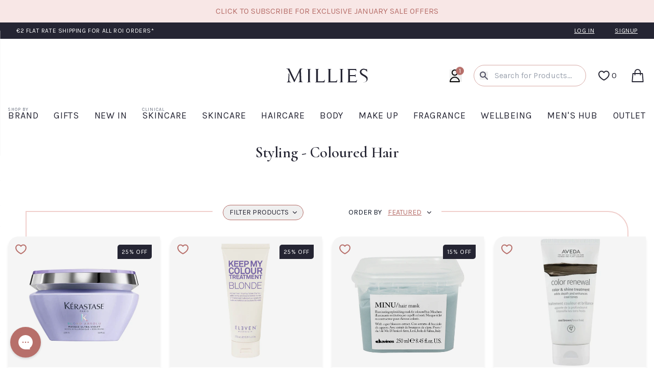

--- FILE ---
content_type: text/html; charset=utf-8
request_url: https://millies.ie/collections/styling-coloured-hair
body_size: 72479
content:
<!doctype html>
<html lang="en">
    <head>
        <meta charset="utf-8">
        <meta content="IE=edge" http-equiv="X-UA-Compatible">
        <meta content="width=device-width,initial-scale=1" name="viewport">
        <meta name="facebook-domain-verification" content="yae92nysdl0s2s8kc8oueqd85ewrta">
        <meta content="" name="theme-color">
        <link rel="canonical" href="https://millies.ie/collections/styling-coloured-hair">
        <link
            rel="icon"
            href="//millies.ie/cdn/shop/t/18/assets/favicon.png?v=116056058874015240761621352174"
            type="image/png"
        >
        <link rel="preconnect" href="https://fonts.googleapis.com">
        <link rel="preconnect" href="https://fonts.gstatic.com" crossorigin>

        <link
            href="https://fonts.googleapis.com/css2?family=Cormorant:ital,wght@0,600;1,600&family=Karla:ital,wght@0,400;0,700;1,400;1,700&amp;display=swap"
            rel="preload"
            as="style"
        >
        <link
            href="https://fonts.googleapis.com/css2?family=Cormorant:ital,wght@0,600;1,600&family=Karla:ital,wght@0,400;0,700;1,400;1,700&amp;display=swap"
            rel="stylesheet"
            media="print"
            onload="this.media='all'"
        >

        <link rel="preload" href="//millies.ie/cdn/shop/t/18/assets/vendor.css?v=39485572430674414691768573002" as="style" onload="this.rel='stylesheet'">
        <link rel="stylesheet" href="//millies.ie/cdn/shop/t/18/assets/vendor.css?v=39485572430674414691768573002" media="print" onload="this.media='all'">

        <link rel="stylesheet" preload href="//millies.ie/cdn/shop/t/18/assets/main.css?v=31437064361794645871768573001" media="screen">
        <link rel="stylesheet" preload href="//millies.ie/cdn/shop/t/18/assets/print.css?v=46768167638737344161670260294" media="print">

        <!-- <noscript><link rel="stylesheet" href="//millies.ie/cdn/shop/t/18/assets/vendor.css?v=39485572430674414691768573002"></noscript> -->

        
        
        <script>
            window.__webpack_public_path__ = '//millies.ie/cdn/shop/t/18/assets/';
        </script>
        <noscript>
            <link
                rel="stylesheet"
                href="https://fonts.googleapis.com/css2?family=Cormorant:ital,wght@0,600;1,600&family=Karla:ital,wght@0,400;0,700;1,400;1,700&display=swap"
                data-test="testing"
            >
        </noscript>
        <meta name="google-site-verification" content="g_W7ZyYuIXEJTs5HsDdMF2REIM8-C4zhENiQ1X8j51c">
        <meta name="google-site-verification" content="TCrBMT0qoIelRm2AJMmDH-No-khGfEit6-a12fO0r2g">
        <title>
            
                
                    
                        Styling - Coloured Hair
                    
                
            
        </title>

        
            
                
                    <meta name="description" content="">
                
            
        

        <!-- /snippets/social-meta-tags.liquid -->


<link rel="shortcut icon" href="//millies.ie/cdn/shop/t/18/assets/favicon.png?v=116056058874015240761621352174" type="image/png" />


    <meta content="website" property="og:type">
    <meta property="og:title" content="Styling - Coloured Hair">
    

<meta property="og:url" content="https://millies.ie/collections/styling-coloured-hair">
<meta property="og:site_name" content="Millies.ie">




    <meta content="summary" name="twitter:card">



        

<script>window.BOLD = window.BOLD || {};
    window.BOLD.common = window.BOLD.common || {};
    window.BOLD.common.Shopify = window.BOLD.common.Shopify || {};
    window.BOLD.common.Shopify.shop = {
      domain: 'millies.ie',
      permanent_domain: 'milliesbeauty.myshopify.com',
      url: 'https://millies.ie',
      secure_url: 'https://millies.ie',
      money_format: "\u0026euro;{{amount}}",
      currency: "EUR"
    };
    window.BOLD.common.Shopify.customer = {
      id: null,
      tags: null,
    };
    window.BOLD.common.Shopify.cart = {"note":null,"attributes":{},"original_total_price":0,"total_price":0,"total_discount":0,"total_weight":0.0,"item_count":0,"items":[],"requires_shipping":false,"currency":"EUR","items_subtotal_price":0,"cart_level_discount_applications":[],"checkout_charge_amount":0};
    window.BOLD.common.template = 'collection';window.BOLD.common.Shopify.formatMoney = function(money, format) {
        function n(t, e) {
            return "undefined" == typeof t ? e : t
        }
        function r(t, e, r, i) {
            if (e = n(e, 2),
                r = n(r, ","),
                i = n(i, "."),
            isNaN(t) || null == t)
                return 0;
            t = (t / 100).toFixed(e);
            var o = t.split(".")
                , a = o[0].replace(/(\d)(?=(\d\d\d)+(?!\d))/g, "$1" + r)
                , s = o[1] ? i + o[1] : "";
            return a + s
        }
        "string" == typeof money && (money = money.replace(".", ""));
        var i = ""
            , o = /\{\{\s*(\w+)\s*\}\}/
            , a = format || window.BOLD.common.Shopify.shop.money_format || window.Shopify.money_format || "$ {{ amount }}";
        switch (a.match(o)[1]) {
            case "amount":
                i = r(money, 2, ",", ".");
                break;
            case "amount_no_decimals":
                i = r(money, 0, ",", ".");
                break;
            case "amount_with_comma_separator":
                i = r(money, 2, ".", ",");
                break;
            case "amount_no_decimals_with_comma_separator":
                i = r(money, 0, ".", ",");
                break;
            case "amount_with_space_separator":
                i = r(money, 2, " ", ",");
                break;
            case "amount_no_decimals_with_space_separator":
                i = r(money, 0, " ", ",");
                break;
            case "amount_with_apostrophe_separator":
                i = r(money, 2, "'", ".");
                break;
        }
        return a.replace(o, i);
    };
    window.BOLD.common.Shopify.saveProduct = function (handle, product) {
      if (typeof handle === 'string' && typeof window.BOLD.common.Shopify.products[handle] === 'undefined') {
        if (typeof product === 'number') {
          window.BOLD.common.Shopify.handles[product] = handle;
          product = { id: product };
        }
        window.BOLD.common.Shopify.products[handle] = product;
      }
    };
    window.BOLD.common.Shopify.saveVariant = function (variant_id, variant) {
      if (typeof variant_id === 'number' && typeof window.BOLD.common.Shopify.variants[variant_id] === 'undefined') {
        window.BOLD.common.Shopify.variants[variant_id] = variant;
      }
    };window.BOLD.common.Shopify.products = window.BOLD.common.Shopify.products || {};
    window.BOLD.common.Shopify.variants = window.BOLD.common.Shopify.variants || {};
    window.BOLD.common.Shopify.handles = window.BOLD.common.Shopify.handles || {};window.BOLD.common.Shopify.saveProduct(null, null);window.BOLD.apps_installed = {"Product Discount":1,"Product Upsell":3} || {};window.BOLD.common.Shopify.metafields = window.BOLD.common.Shopify.metafields || {};window.BOLD.common.Shopify.metafields["bold_rp"] = {};window.BOLD.common.Shopify.metafields["bold_csp_defaults"] = {};window.BOLD.common.cacheParams = window.BOLD.common.cacheParams || {};
</script><link href="//millies.ie/cdn/shop/t/18/assets/bold-upsell.css?v=51915886505602322711602147487" rel="stylesheet" type="text/css" media="all" />
<link href="//millies.ie/cdn/shop/t/18/assets/bold-upsell-custom.css?v=150135899998303055901602147488" rel="stylesheet" type="text/css" media="all" /><meta name="google-site-verification" content="RsYAMbFYcaZYpe00ZfPLiFpzi64sob9FZ_bYBkjdpHc">

        <script type="application/ld+json">
            {
                "@context": "https://schema.org/",
                "@type": "WebSite",
                "name": "Millies",
                "url": "https://millies.ie/",
                "potentialAction": {
                    "@type": "SearchAction",
                    "target": "https://millies.ie/search?type=product&q={search_term_string}",
                    "query-input": "required name=search_term_string"
                }
            }
        </script>
        <script type="application/ld+json">
            {
                "@context": "https://schema.org",
                "@type": "BeautySalon",
                "name": "Millie",
                "image": "https://www.facebook.com/millies.ie/photos/a.144198735617814/3368502549854067",
                "@id": "",
                "url": "https://millies.ie/",
                "telephone": "+353 045 530535",
                "priceRange": "20",
                "address": {
                    "@type": "PostalAddress",
                    "streetAddress": "Market Square,",
                    "addressLocality": "Kildare Town",
                    "postalCode": "",
                    "addressCountry": "IE"
                },
                "geo": {
                    "@type": "GeoCoordinates",
                    "latitude": 53.1573897,
                    "longitude": -6.9132168
                }
            }
        </script>

        <!-- "snippets/booster-common.liquid" was not rendered, the associated app was uninstalled -->
    <!-- BEGIN app block: shopify://apps/powerful-form-builder/blocks/app-embed/e4bcb1eb-35b2-42e6-bc37-bfe0e1542c9d --><script type="text/javascript" hs-ignore data-cookieconsent="ignore">
  var Globo = Globo || {};
  var globoFormbuilderRecaptchaInit = function(){};
  var globoFormbuilderHcaptchaInit = function(){};
  window.Globo.FormBuilder = window.Globo.FormBuilder || {};
  window.Globo.FormBuilder.shop = {"configuration":{"money_format":"&euro;{{amount}}"},"pricing":{"features":{"bulkOrderForm":true,"cartForm":true,"fileUpload":30,"removeCopyright":true,"restrictedEmailDomains":false,"metrics":true}},"settings":{"copyright":"Powered by <a href=\"https://globosoftware.net\" target=\"_blank\">Globo</a> <a href=\"https://apps.shopify.com/form-builder-contact-form\" target=\"_blank\">Form</a>","hideWaterMark":false,"reCaptcha":{"recaptchaType":"v2","siteKey":false,"languageCode":"en"},"hCaptcha":{"siteKey":false},"scrollTop":false,"customCssCode":"","customCssEnabled":false,"additionalColumns":[]},"encryption_form_id":1,"url":"https://app.powerfulform.com/","CDN_URL":"https://dxo9oalx9qc1s.cloudfront.net","app_id":"1783207"};

  if(window.Globo.FormBuilder.shop.settings.customCssEnabled && window.Globo.FormBuilder.shop.settings.customCssCode){
    const customStyle = document.createElement('style');
    customStyle.type = 'text/css';
    customStyle.innerHTML = window.Globo.FormBuilder.shop.settings.customCssCode;
    document.head.appendChild(customStyle);
  }

  window.Globo.FormBuilder.forms = [];
    
      
      
      
      window.Globo.FormBuilder.forms[5423] = {"5423":{"elements":[{"id":"group-1","type":"group","label":"Page 1","description":"","elements":[{"id":"paragraph-1","type":"paragraph","text":"\u003cp\u003eThank you so much for your Environ order. Before we can release your order, we ask that you to complete this Environ screening form below. This is now a requirement by Environ for all Environ products sold online.\u003c\/p\u003e\u003cp\u003e\u003cbr\u003e\u003c\/p\u003e\u003cp\u003e\u003cstrong\u003eIf you are ordering these Environ products as \u003c\/strong\u003e\u003ca href=\"https:\/\/millies.ie\/pages\/environ-gift-confirmation\" rel=\"noopener noreferrer\" target=\"_blank\"\u003e\u003cstrong\u003ea gift please click here\u003c\/strong\u003e\u003c\/a\u003e\u003cstrong\u003e.\u003c\/strong\u003e\u003c\/p\u003e\u003cp\u003e\u003cbr\u003e\u003c\/p\u003e\u003cp\u003eIf you have previously completed this form - and within the last three months - please skip this step and instead just forward your Millies order number which starts with #M to skincare@millies.ie and we can review it and have your order released.\u0026nbsp;\u003c\/p\u003e\u003cp\u003e\u003cbr\u003e\u003c\/p\u003e\u003cp\u003ePlease note that the sooner we receive your completed form or order number, the quicker the dispatch of your order can be.\u003c\/p\u003e\u003cp\u003e\u003cbr\u003e\u003c\/p\u003e\u003cp\u003eThank you so much in advance!\u003c\/p\u003e","columnWidth":100},{"id":"name","type":"name","label":"Name","placeholder":"","description":"","limitCharacters":false,"characters":100,"hideLabel":false,"keepPositionLabel":false,"required":true,"ifHideLabel":false,"inputIcon":"","columnWidth":100},{"id":"email","type":"email","label":"Email","placeholder":"","description":"","limitCharacters":false,"characters":100,"hideLabel":false,"keepPositionLabel":false,"required":true,"ifHideLabel":false,"inputIcon":"","columnWidth":100},{"id":"phone","type":"phone","label":"Phone","placeholder":"","description":"","validatePhone":true,"onlyShowFlag":false,"defaultCountryCode":"ie","limitCharacters":false,"characters":100,"hideLabel":false,"keepPositionLabel":false,"required":true,"ifHideLabel":false,"inputIcon":"","columnWidth":100},{"id":"datetime","type":"datetime","label":"Date of Birth","placeholder":"dd\/mm\/yy","description":"This is not used for marketing purposes, this is only used to ensure that products purchased are suitable for your age range.","hideLabel":false,"keepPositionLabel":false,"required":true,"ifHideLabel":false,"format":"date","otherLang":false,"localization":"es","date-format":"d\/m\/Y","time-format":"12h","isLimitDate":false,"limitDateType":"disablingDates","limitDateSpecificEnabled":false,"limitDateSpecificDates":"","limitDateRangeEnabled":false,"limitDateRangeDates":"","limitDateDOWEnabled":false,"limitDateDOWDates":["saturday","sunday"],"inputIcon":"","columnWidth":50},{"id":"heading","type":"heading","heading":"Your Skincare","caption":"","columnWidth":100},{"id":"radio","type":"radio","label":"Are you using Environ Skincare?","options":"Yes, currently using Environ. \nYes, but I have had a break from Environ - How many months since using the Environ range? (This is especially important for step-up product such as the AVST Moisturisers, C-Quence or Retinol Serums.  If you have not used the range for more than 3 months you may need to revert to lower concentration product, over 6 months you are likely to need to return to the start of the programme.)\nNo, I have not previously used Environ","defaultOption":"","description":"","hideLabel":false,"keepPositionLabel":false,"required":true,"ifHideLabel":false,"inlineOption":100,"columnWidth":100},{"id":"textarea-3","type":"textarea","label":"Tell us more","placeholder":"","description":"How many months since using the Environ range? (This is especially important for step-up product such as the AVST Moisturisers, C-Quence or Retinol Serums. If you have not used the range for more than 3 months you may need to revert to lower concentration product, over 6 months you are likely to need to return to the start of the programme.)","limitCharacters":false,"characters":100,"hideLabel":false,"keepPositionLabel":false,"required":true,"ifHideLabel":false,"columnWidth":100,"conditionalField":true,"onlyShowIf":"radio","radio":"Yes, but I have had a break from Environ - How many months since using the Environ range? (This is especially important for step-up product such as the AVST Moisturisers, C-Quence or Retinol Serums.  If you have not used the range for more than 3 months you may need to revert to lower concentration product, over 6 months you are likely to need to return to the start of the programme.)","conditionalIsValue":"Yes, but I have had a break from Environ - How many months since using the Environ range? (This is especially important for step-up product such as the AVST Moisturisers, C-Quence or Retinol Serums.  If you have not used the range for more than 3 months you may need to revert to lower concentration product, over 6 months you are likely to need to return to the start of the programme.)"},{"id":"text-2","type":"text","label":"What clinic or salon have you attended for your Environ Consultation? ","placeholder":"","description":"","limitCharacters":false,"characters":100,"hideLabel":false,"keepPositionLabel":false,"required":true,"ifHideLabel":false,"inputIcon":"","columnWidth":50,"conditionalField":false,"onlyShowIf":false,"radio":false},{"id":"radio-2","type":"radio","label":"Does your order contain an Environ step-up programme product? ","options":"Yes\nNo","defaultOption":"","description":"This includes Skin EssentiA AVST 1-5, Youth EssentiA 1-4+ \u0026 Youth+ Retinol Serums 1-3.","hideLabel":false,"keepPositionLabel":false,"required":true,"ifHideLabel":false,"inlineOption":50,"columnWidth":100,"conditionalField":false,"onlyShowIf":false,"radio":false},{"id":"radio-3","type":"radio","label":"Have you purchased an Environ product this time, that you haven't used before?","options":"Yes\nNo","defaultOption":"","description":"","hideLabel":false,"keepPositionLabel":false,"required":true,"ifHideLabel":false,"inlineOption":50,"columnWidth":100,"conditionalField":false,"onlyShowIf":false,"radio":false,"radio-2":false},{"id":"devider-3","type":"devider","hideDevider":false,"conditionalField":false,"onlyShowIf":false,"radio":false,"radio-2":false,"radio-3":false},{"id":"heading-4","type":"heading","heading":"Your Skin Routine","caption":"","columnWidth":100,"conditionalField":false,"onlyShowIf":false,"radio":false,"radio-2":false,"radio-3":false},{"id":"textarea","type":"textarea","label":"\u003cstrong\u003ePlease provide specific details about your current skincare routine.\u003c\/strong\u003e Provide as much detail as possible so there is no need for a follow up call and we can release your order.\u003cbr\u003e \u003cbr\u003ePlease advise products you are using including past \u0026 present, this helps us build a better picture of your skincare and will speed up any future orders placed.","placeholder":"","description":"Be sure to include Cleansers, Toners, Day \u0026 Night Creams, Serums, Masks and Spfs and the brand name of each) Any other active products in your routine","limitCharacters":false,"characters":100,"hideLabel":false,"keepPositionLabel":false,"required":true,"ifHideLabel":false,"columnWidth":100,"conditionalField":false,"onlyShowIf":false,"radio":false,"radio-2":false,"radio-3":false},{"id":"file","type":"file","label":"Please upload a photo here of your current skincare products. ","button-text":"Choose file","placeholder":"","allowed-multiple":true,"allowed-extensions":["jpg","jpeg","png"],"description":"This is essential so we can see any products that may clash with Environ active products. ","uploadPending":"File is uploading. Please wait a second...","uploadSuccess":"File uploaded successfully","hideLabel":false,"keepPositionLabel":false,"required":false,"ifHideLabel":false,"inputIcon":"","columnWidth":50,"conditionalField":false,"onlyShowIf":false,"radio":false,"radio-2":false,"radio-3":false},{"id":"devider-2","type":"devider","hideDevider":false,"conditionalField":false,"onlyShowIf":false,"radio":false,"radio-2":false,"radio-3":false},{"id":"heading-2","type":"heading","heading":"Your Skin Conditions","caption":"","columnWidth":100,"conditionalField":false,"onlyShowIf":false,"radio":false,"radio-2":false,"radio-3":false},{"id":"checkbox","type":"checkbox","label":"Skin Conditions (Please tick any that apply.)","options":"Fine Lines \u0026 Wrinkles\nDark Circles\nAcne \/ Breakouts\nPigmentation\nEczema\nScarring\nRedness \/ Rosacea\nKeratosis Pilaris\nPsoriasis\nCellulite\nStretchmarks\nNo Skin Conditions","defaultOptions":"","description":"","hideLabel":false,"keepPositionLabel":false,"required":false,"ifHideLabel":false,"inlineOption":50,"columnWidth":100,"conditionalField":false,"onlyShowIf":false,"radio":false,"radio-2":false,"radio-3":false},{"id":"checkbox-2","type":"checkbox","label":"Skin Type (Please tick any that apply)","options":"Normal Skin\nOily Skin\nCombination Skin\nDry Skin\nSensitive Skin\nDull Skin","defaultOptions":"","description":"","hideLabel":false,"keepPositionLabel":false,"required":false,"ifHideLabel":false,"inlineOption":100,"columnWidth":100,"conditionalField":false,"onlyShowIf":false,"radio":false,"radio-2":false,"radio-3":false,"checkbox":false},{"id":"devider","type":"devider","hideDevider":false,"conditionalField":false,"onlyShowIf":false,"radio":false,"radio-2":false,"radio-3":false,"checkbox":false,"checkbox-2":false},{"id":"heading-3","type":"heading","heading":"Medical Feedback","caption":"","columnWidth":50,"conditionalField":false,"onlyShowIf":false,"radio":false,"radio-2":false,"radio-3":false,"checkbox":false,"checkbox-2":false},{"id":"radio-4","type":"radio","label":"Are you currently pregnant, breastfeeding or trying to conceive?","options":"Yes\nNo","defaultOption":"","description":"Please note the majority of Environ skincare products are considered pregnancy friendly. This excludes the Body EssentiA Tri-Complex Contouring Cream.","hideLabel":false,"keepPositionLabel":false,"required":true,"ifHideLabel":false,"inlineOption":100,"columnWidth":100,"conditionalField":false,"onlyShowIf":false,"radio":false,"radio-2":false,"radio-3":false,"checkbox":false,"checkbox-2":false},{"id":"radio-5","type":"radio","label":"Do you have any medical allergies?","options":"Yes\nNo","defaultOption":"","description":"Including oral and topical supplements","hideLabel":false,"keepPositionLabel":false,"required":true,"ifHideLabel":false,"inlineOption":100,"columnWidth":100,"conditionalField":false,"onlyShowIf":false,"radio":false,"radio-2":false,"radio-3":false,"checkbox":false,"checkbox-2":false,"radio-4":false},{"id":"text","type":"text","label":"What are you allergic to?","placeholder":"","description":"","limitCharacters":false,"characters":100,"hideLabel":false,"keepPositionLabel":false,"required":true,"ifHideLabel":false,"inputIcon":"","columnWidth":100,"conditionalField":true,"onlyShowIf":"radio-5","radio":"Yes","radio-2":"Yes","radio-3":"Yes","checkbox":"Yes","checkbox-2":"Yes","radio-4":"Yes","radio-5":"Yes","conditionalIsValue":"Yes"},{"id":"devider-4","type":"devider","hideDevider":false,"conditionalField":false,"onlyShowIf":false,"radio":false,"radio-2":false,"radio-3":false,"checkbox":false,"checkbox-2":false,"radio-4":false,"radio-5":false},{"id":"paragraph","type":"paragraph","text":"\u003cp\u003e\u003cspan style=\"color: rgba(0, 0, 0, 0.9);\"\u003eWe will review this information and aim to authorise your order in a timely manner.\u003c\/span\u003e\u003c\/p\u003e\u003cp\u003e\u003cbr\u003e\u003c\/p\u003e\u003cp\u003e\u003cspan style=\"color: rgba(0, 0, 0, 0.9);\"\u003eShould your consultation raise any concerns our customer care team will be in touch. We must verify your order with you within 7 days or your order will be cancelled and refunded. Please note any delivery can only be honoured once your order has been verified.\u003c\/span\u003e\u003c\/p\u003e","columnWidth":100,"conditionalField":false,"onlyShowIf":false,"radio":false,"radio-2":false,"radio-3":false,"checkbox":false,"checkbox-2":false,"radio-4":false,"radio-5":false},{"id":"hidden","type":"hidden","label":"Hidden","dataType":"fixed","fixedValue":"","defaultValue":"","dynamicValue":[{"when":"","is":"","value":""}],"conditionalField":false}]}],"errorMessage":{"required":"Required","invalid":"Invalid","invalidName":"Invalid name","invalidEmail":"Invalid email","invalidURL":"Invalid url","invalidPhone":"Invalid phone","invalidNumber":"Invalid number","invalidPassword":"Invalid password","confirmPasswordNotMatch":"Confirmed password doesn't match","customerAlreadyExists":"Customer already exists","fileSizeLimit":"File size limit","fileNotAllowed":"File not allowed","requiredCaptcha":"Required captcha","requiredProducts":"Please select product","limitQuantity":"The number of products left in stock has been exceeded","shopifyInvalidPhone":"phone - Enter a valid phone number to use this delivery method","shopifyPhoneHasAlready":"phone - Phone has already been taken","shopifyInvalidProvice":"addresses.province - is not valid","otherError":"Something went wrong, please try again"},"appearance":{"layout":"default","width":600,"style":"classic_rounded","mainColor":"rgba(182,111,106,1)","headingColor":"rgba(37,37,51,1)","labelColor":"rgba(37,37,51,1)","descriptionColor":"#6c757d","optionColor":"rgba(182,111,106,1)","paragraphColor":"rgba(37,37,51,1)","paragraphBackground":"#fff","background":"color","backgroundColor":"#FFF","backgroundImage":"","backgroundImageAlignment":"middle","floatingIcon":"\u003csvg aria-hidden=\"true\" focusable=\"false\" data-prefix=\"far\" data-icon=\"envelope\" class=\"svg-inline--fa fa-envelope fa-w-16\" role=\"img\" xmlns=\"http:\/\/www.w3.org\/2000\/svg\" viewBox=\"0 0 512 512\"\u003e\u003cpath fill=\"currentColor\" d=\"M464 64H48C21.49 64 0 85.49 0 112v288c0 26.51 21.49 48 48 48h416c26.51 0 48-21.49 48-48V112c0-26.51-21.49-48-48-48zm0 48v40.805c-22.422 18.259-58.168 46.651-134.587 106.49-16.841 13.247-50.201 45.072-73.413 44.701-23.208.375-56.579-31.459-73.413-44.701C106.18 199.465 70.425 171.067 48 152.805V112h416zM48 400V214.398c22.914 18.251 55.409 43.862 104.938 82.646 21.857 17.205 60.134 55.186 103.062 54.955 42.717.231 80.509-37.199 103.053-54.947 49.528-38.783 82.032-64.401 104.947-82.653V400H48z\"\u003e\u003c\/path\u003e\u003c\/svg\u003e","floatingText":"","displayOnAllPage":false,"position":"bottom right","formType":"normalForm","newTemplate":false,"colorScheme":{"solidButton":{"red":182,"green":111,"blue":106},"solidButtonLabel":{"red":255,"green":255,"blue":255},"text":{"red":37,"green":37,"blue":51},"outlineButton":{"red":182,"green":111,"blue":106},"background":{"red":255,"green":255,"blue":255}},"fontSize":"medium"},"afterSubmit":{"action":"clearForm","message":"\u003ch4\u003eThank you so much!\u0026nbsp;\u003c\/h4\u003e\n\u003cdiv class=\"sh-color-black sh-color\"\u003eOur team will review your form as quickly as possible and either approve your order for dispatch or hold your order and contact you by phone for further information, if needed.\u003c\/div\u003e","redirectUrl":"","enableGa":true,"gaEventCategory":"Environ Screening Form","gaEventAction":"Submit","gaEventLabel":"Environ Screening Form","enableFpx":false,"fpxTrackerName":""},"accountPage":{"showAccountDetail":false,"registrationPage":false,"editAccountPage":false,"header":"Header","active":false,"title":"Account details","headerDescription":"Fill out the form to change account information","afterUpdate":"Message after update","message":"\u003ch5\u003eAccount edited successfully!\u003c\/h5\u003e","footer":"Footer","updateText":"Update","footerDescription":""},"footer":{"description":"","previousText":"Previous","nextText":"Next","submitText":"SUBMIT","resetButton":false,"resetButtonText":"Reset","submitFullWidth":true,"submitAlignment":"left"},"header":{"active":false,"title":"Environ Form","description":"\u003cp\u003e\u003cbr\u003e\u003c\/p\u003e"},"isStepByStepForm":true,"publish":{"requiredLogin":false,"requiredLoginMessage":"Please \u003ca href='\/account\/login' title='login'\u003elogin\u003c\/a\u003e to continue","publishType":"embedCode","embedCode":"\u003cdiv class=\"globo-formbuilder\" data-id=\"NTQyMw==\"\u003e\u003c\/div\u003e","shortCode":"{formbuilder:NTQyMw==}","popup":"\u003cbutton class=\"globo-formbuilder-open\" data-id=\"NTQyMw==\"\u003eOpen form\u003c\/button\u003e","lightbox":"\u003cdiv class=\"globo-form-publish-modal lightbox hidden\" data-id=\"NTQyMw==\"\u003e\u003cdiv class=\"globo-form-modal-content\"\u003e\u003cdiv class=\"globo-formbuilder\" data-id=\"NTQyMw==\"\u003e\u003c\/div\u003e\u003c\/div\u003e\u003c\/div\u003e","enableAddShortCode":false,"selectPage":"index","selectPositionOnPage":"top","selectTime":"forever","setCookie":"1","setCookieHours":"1","setCookieWeeks":"1"},"reCaptcha":{"enable":false},"html":"\n\u003cdiv class=\"globo-form default-form globo-form-id-5423 \" data-locale=\"en\" \u003e\n\n\u003cstyle\u003e\n\n\n    :root .globo-form-app[data-id=\"5423\"]{\n        \n        --gfb-color-solidButton: 182,111,106;\n        --gfb-color-solidButtonColor: rgb(var(--gfb-color-solidButton));\n        --gfb-color-solidButtonLabel: 255,255,255;\n        --gfb-color-solidButtonLabelColor: rgb(var(--gfb-color-solidButtonLabel));\n        --gfb-color-text: 37,37,51;\n        --gfb-color-textColor: rgb(var(--gfb-color-text));\n        --gfb-color-outlineButton: 182,111,106;\n        --gfb-color-outlineButtonColor: rgb(var(--gfb-color-outlineButton));\n        --gfb-color-background: 255,255,255;\n        --gfb-color-backgroundColor: rgb(var(--gfb-color-background));\n        \n        --gfb-main-color: rgba(182,111,106,1);\n        --gfb-primary-color: var(--gfb-color-solidButtonColor, var(--gfb-main-color));\n        --gfb-primary-text-color: var(--gfb-color-solidButtonLabelColor, #FFF);\n        --gfb-form-width: 600px;\n        --gfb-font-family: inherit;\n        --gfb-font-style: inherit;\n        --gfb--image: 40%;\n        --gfb-image-ratio-draft: var(--gfb--image);\n        --gfb-image-ratio: var(--gfb-image-ratio-draft);\n        \n        --gfb-bg-temp-color: #FFF;\n        --gfb-bg-position: middle;\n        \n            --gfb-bg-temp-color: #FFF;\n        \n        --gfb-bg-color: var(--gfb-color-backgroundColor, var(--gfb-bg-temp-color));\n        \n    }\n    \n.globo-form-id-5423 .globo-form-app{\n    max-width: 600px;\n    width: -webkit-fill-available;\n    \n    background-color: var(--gfb-bg-color);\n    \n    \n}\n\n.globo-form-id-5423 .globo-form-app .globo-heading{\n    color: var(--gfb-color-textColor, rgba(37,37,51,1))\n}\n\n\n\n.globo-form-id-5423 .globo-form-app .globo-description,\n.globo-form-id-5423 .globo-form-app .header .globo-description{\n    --gfb-color-description: rgba(var(--gfb-color-text), 0.8);\n    color: var(--gfb-color-description, #6c757d);\n}\n.globo-form-id-5423 .globo-form-app .globo-label,\n.globo-form-id-5423 .globo-form-app .globo-form-control label.globo-label,\n.globo-form-id-5423 .globo-form-app .globo-form-control label.globo-label span.label-content{\n    color: var(--gfb-color-textColor, rgba(37,37,51,1));\n    text-align: left !important;\n}\n.globo-form-id-5423 .globo-form-app .globo-label.globo-position-label{\n    height: 20px !important;\n}\n.globo-form-id-5423 .globo-form-app .globo-form-control .help-text.globo-description,\n.globo-form-id-5423 .globo-form-app .globo-form-control span.globo-description{\n    --gfb-color-description: rgba(var(--gfb-color-text), 0.8);\n    color: var(--gfb-color-description, #6c757d);\n}\n.globo-form-id-5423 .globo-form-app .globo-form-control .checkbox-wrapper .globo-option,\n.globo-form-id-5423 .globo-form-app .globo-form-control .radio-wrapper .globo-option\n{\n    color: var(--gfb-color-textColor, rgba(37,37,51,1));\n}\n.globo-form-id-5423 .globo-form-app .footer,\n.globo-form-id-5423 .globo-form-app .gfb__footer{\n    text-align:left;\n}\n.globo-form-id-5423 .globo-form-app .footer button,\n.globo-form-id-5423 .globo-form-app .gfb__footer button{\n    border:1px solid var(--gfb-primary-color);\n    \n        width:100%;\n    \n}\n.globo-form-id-5423 .globo-form-app .footer button.submit,\n.globo-form-id-5423 .globo-form-app .gfb__footer button.submit\n.globo-form-id-5423 .globo-form-app .footer button.checkout,\n.globo-form-id-5423 .globo-form-app .gfb__footer button.checkout,\n.globo-form-id-5423 .globo-form-app .footer button.action.loading .spinner,\n.globo-form-id-5423 .globo-form-app .gfb__footer button.action.loading .spinner{\n    background-color: var(--gfb-primary-color);\n    color : #ffffff;\n}\n.globo-form-id-5423 .globo-form-app .globo-form-control .star-rating\u003efieldset:not(:checked)\u003elabel:before {\n    content: url('data:image\/svg+xml; utf8, \u003csvg aria-hidden=\"true\" focusable=\"false\" data-prefix=\"far\" data-icon=\"star\" class=\"svg-inline--fa fa-star fa-w-18\" role=\"img\" xmlns=\"http:\/\/www.w3.org\/2000\/svg\" viewBox=\"0 0 576 512\"\u003e\u003cpath fill=\"rgba(182,111,106,1)\" d=\"M528.1 171.5L382 150.2 316.7 17.8c-11.7-23.6-45.6-23.9-57.4 0L194 150.2 47.9 171.5c-26.2 3.8-36.7 36.1-17.7 54.6l105.7 103-25 145.5c-4.5 26.3 23.2 46 46.4 33.7L288 439.6l130.7 68.7c23.2 12.2 50.9-7.4 46.4-33.7l-25-145.5 105.7-103c19-18.5 8.5-50.8-17.7-54.6zM388.6 312.3l23.7 138.4L288 385.4l-124.3 65.3 23.7-138.4-100.6-98 139-20.2 62.2-126 62.2 126 139 20.2-100.6 98z\"\u003e\u003c\/path\u003e\u003c\/svg\u003e');\n}\n.globo-form-id-5423 .globo-form-app .globo-form-control .star-rating\u003efieldset\u003einput:checked ~ label:before {\n    content: url('data:image\/svg+xml; utf8, \u003csvg aria-hidden=\"true\" focusable=\"false\" data-prefix=\"fas\" data-icon=\"star\" class=\"svg-inline--fa fa-star fa-w-18\" role=\"img\" xmlns=\"http:\/\/www.w3.org\/2000\/svg\" viewBox=\"0 0 576 512\"\u003e\u003cpath fill=\"rgba(182,111,106,1)\" d=\"M259.3 17.8L194 150.2 47.9 171.5c-26.2 3.8-36.7 36.1-17.7 54.6l105.7 103-25 145.5c-4.5 26.3 23.2 46 46.4 33.7L288 439.6l130.7 68.7c23.2 12.2 50.9-7.4 46.4-33.7l-25-145.5 105.7-103c19-18.5 8.5-50.8-17.7-54.6L382 150.2 316.7 17.8c-11.7-23.6-45.6-23.9-57.4 0z\"\u003e\u003c\/path\u003e\u003c\/svg\u003e');\n}\n.globo-form-id-5423 .globo-form-app .globo-form-control .star-rating\u003efieldset:not(:checked)\u003elabel:hover:before,\n.globo-form-id-5423 .globo-form-app .globo-form-control .star-rating\u003efieldset:not(:checked)\u003elabel:hover ~ label:before{\n    content : url('data:image\/svg+xml; utf8, \u003csvg aria-hidden=\"true\" focusable=\"false\" data-prefix=\"fas\" data-icon=\"star\" class=\"svg-inline--fa fa-star fa-w-18\" role=\"img\" xmlns=\"http:\/\/www.w3.org\/2000\/svg\" viewBox=\"0 0 576 512\"\u003e\u003cpath fill=\"rgba(182,111,106,1)\" d=\"M259.3 17.8L194 150.2 47.9 171.5c-26.2 3.8-36.7 36.1-17.7 54.6l105.7 103-25 145.5c-4.5 26.3 23.2 46 46.4 33.7L288 439.6l130.7 68.7c23.2 12.2 50.9-7.4 46.4-33.7l-25-145.5 105.7-103c19-18.5 8.5-50.8-17.7-54.6L382 150.2 316.7 17.8c-11.7-23.6-45.6-23.9-57.4 0z\"\u003e\u003c\/path\u003e\u003c\/svg\u003e')\n}\n.globo-form-id-5423 .globo-form-app .globo-form-control .checkbox-wrapper .checkbox-input:checked ~ .checkbox-label:before {\n    border-color: var(--gfb-primary-color);\n    box-shadow: 0 4px 6px rgba(50,50,93,0.11), 0 1px 3px rgba(0,0,0,0.08);\n    background-color: var(--gfb-primary-color);\n}\n.globo-form-id-5423 .globo-form-app .step.-completed .step__number,\n.globo-form-id-5423 .globo-form-app .line.-progress,\n.globo-form-id-5423 .globo-form-app .line.-start{\n    background-color: var(--gfb-primary-color);\n}\n.globo-form-id-5423 .globo-form-app .checkmark__check,\n.globo-form-id-5423 .globo-form-app .checkmark__circle{\n    stroke: var(--gfb-primary-color);\n}\n.globo-form-id-5423 .floating-button{\n    background-color: var(--gfb-primary-color);\n}\n.globo-form-id-5423 .globo-form-app .globo-form-control .checkbox-wrapper .checkbox-input ~ .checkbox-label:before,\n.globo-form-app .globo-form-control .radio-wrapper .radio-input ~ .radio-label:after{\n    border-color : var(--gfb-primary-color);\n}\n.globo-form-id-5423 .flatpickr-day.selected, \n.globo-form-id-5423 .flatpickr-day.startRange, \n.globo-form-id-5423 .flatpickr-day.endRange, \n.globo-form-id-5423 .flatpickr-day.selected.inRange, \n.globo-form-id-5423 .flatpickr-day.startRange.inRange, \n.globo-form-id-5423 .flatpickr-day.endRange.inRange, \n.globo-form-id-5423 .flatpickr-day.selected:focus, \n.globo-form-id-5423 .flatpickr-day.startRange:focus, \n.globo-form-id-5423 .flatpickr-day.endRange:focus, \n.globo-form-id-5423 .flatpickr-day.selected:hover, \n.globo-form-id-5423 .flatpickr-day.startRange:hover, \n.globo-form-id-5423 .flatpickr-day.endRange:hover, \n.globo-form-id-5423 .flatpickr-day.selected.prevMonthDay, \n.globo-form-id-5423 .flatpickr-day.startRange.prevMonthDay, \n.globo-form-id-5423 .flatpickr-day.endRange.prevMonthDay, \n.globo-form-id-5423 .flatpickr-day.selected.nextMonthDay, \n.globo-form-id-5423 .flatpickr-day.startRange.nextMonthDay, \n.globo-form-id-5423 .flatpickr-day.endRange.nextMonthDay {\n    background: var(--gfb-primary-color);\n    border-color: var(--gfb-primary-color);\n}\n.globo-form-id-5423 .globo-paragraph {\n    background: #fff;\n    color: var(--gfb-color-textColor, rgba(37,37,51,1));\n    width: 100%!important;\n}\n\n\u003c\/style\u003e\n\n\n\n\n\u003cdiv class=\"globo-form-app default-layout gfb-style-classic_rounded  gfb-font-size-medium\" data-id=5423\u003e\n    \n    \u003cdiv class=\"header dismiss hidden\" onclick=\"Globo.FormBuilder.closeModalForm(this)\"\u003e\n        \u003csvg width=20 height=20 viewBox=\"0 0 20 20\" class=\"\" focusable=\"false\" aria-hidden=\"true\"\u003e\u003cpath d=\"M11.414 10l4.293-4.293a.999.999 0 1 0-1.414-1.414L10 8.586 5.707 4.293a.999.999 0 1 0-1.414 1.414L8.586 10l-4.293 4.293a.999.999 0 1 0 1.414 1.414L10 11.414l4.293 4.293a.997.997 0 0 0 1.414 0 .999.999 0 0 0 0-1.414L11.414 10z\" fill-rule=\"evenodd\"\u003e\u003c\/path\u003e\u003c\/svg\u003e\n    \u003c\/div\u003e\n    \u003cform class=\"g-container\" novalidate action=\"https:\/\/app.powerfulform.com\/api\/front\/form\/5423\/send\" method=\"POST\" enctype=\"multipart\/form-data\" data-id=5423\u003e\n        \n            \n        \n        \n            \u003cdiv class=\"globo-formbuilder-wizard\" data-id=5423\u003e\n                \u003cdiv class=\"wizard__content\"\u003e\n                    \u003cheader class=\"wizard__header\"\u003e\n                        \u003cdiv class=\"wizard__steps\"\u003e\n                        \u003cnav class=\"steps hidden\"\u003e\n                            \n                            \n                                \n                            \n                            \n                                \n                                \n                                \n                                \n                                \u003cdiv class=\"step last \" data-element-id=\"group-1\"  data-step=\"0\" \u003e\n                                    \u003cdiv class=\"step__content\"\u003e\n                                        \u003cp class=\"step__number\"\u003e\u003c\/p\u003e\n                                        \u003csvg class=\"checkmark\" xmlns=\"http:\/\/www.w3.org\/2000\/svg\" width=52 height=52 viewBox=\"0 0 52 52\"\u003e\n                                            \u003ccircle class=\"checkmark__circle\" cx=\"26\" cy=\"26\" r=\"25\" fill=\"none\"\/\u003e\n                                            \u003cpath class=\"checkmark__check\" fill=\"none\" d=\"M14.1 27.2l7.1 7.2 16.7-16.8\"\/\u003e\n                                        \u003c\/svg\u003e\n                                        \u003cdiv class=\"lines\"\u003e\n                                            \n                                                \u003cdiv class=\"line -start\"\u003e\u003c\/div\u003e\n                                            \n                                            \u003cdiv class=\"line -background\"\u003e\n                                            \u003c\/div\u003e\n                                            \u003cdiv class=\"line -progress\"\u003e\n                                            \u003c\/div\u003e\n                                        \u003c\/div\u003e  \n                                    \u003c\/div\u003e\n                                \u003c\/div\u003e\n                            \n                        \u003c\/nav\u003e\n                        \u003c\/div\u003e\n                    \u003c\/header\u003e\n                    \u003cdiv class=\"panels\"\u003e\n                        \n                        \n                        \n                        \n                        \u003cdiv class=\"panel \" data-element-id=\"group-1\" data-id=5423  data-step=\"0\" style=\"padding-top:0\"\u003e\n                            \n                                \n                                    \n\n\n\n\n\n\n\n\n\n\n\n\n\n\n\n    \n\n\n\n\n\n\n\u003cdiv class=\"globo-form-control layout-1-column \"  data-type='paragraph'\u003e\n    \u003cdiv class=\"globo-paragraph\" id=\"paragraph-1\" \u003e\u003cp\u003eThank you so much for your Environ order. Before we can release your order, we ask that you to complete this Environ screening form below. This is now a requirement by Environ for all Environ products sold online.\u003c\/p\u003e\u003cp\u003e\u003cbr\u003e\u003c\/p\u003e\u003cp\u003e\u003cstrong\u003eIf you are ordering these Environ products as \u003c\/strong\u003e\u003ca href=\"https:\/\/millies.ie\/pages\/environ-gift-confirmation\" rel=\"noopener noreferrer\" target=\"_blank\"\u003e\u003cstrong\u003ea gift please click here\u003c\/strong\u003e\u003c\/a\u003e\u003cstrong\u003e.\u003c\/strong\u003e\u003c\/p\u003e\u003cp\u003e\u003cbr\u003e\u003c\/p\u003e\u003cp\u003eIf you have previously completed this form - and within the last three months - please skip this step and instead just forward your Millies order number which starts with #M to skincare@millies.ie and we can review it and have your order released.\u0026nbsp;\u003c\/p\u003e\u003cp\u003e\u003cbr\u003e\u003c\/p\u003e\u003cp\u003ePlease note that the sooner we receive your completed form or order number, the quicker the dispatch of your order can be.\u003c\/p\u003e\u003cp\u003e\u003cbr\u003e\u003c\/p\u003e\u003cp\u003eThank you so much in advance!\u003c\/p\u003e\u003c\/div\u003e\n\u003c\/div\u003e\n\n\n                                \n                                    \n\n\n\n\n\n\n\n\n\n\n\n\n\n\n\n    \n\n\n\n\n\n\n\u003cdiv class=\"globo-form-control layout-1-column \"  data-type='name'\u003e\n\n\u003clabel for=\"5423-name\" class=\"classic_rounded-label globo-label gfb__label-v2 \"\u003e\n    \u003cspan class=\"label-content\" data-label=\"Name\"\u003eName\u003c\/span\u003e\n    \n        \u003cspan class=\"text-danger text-smaller\"\u003e *\u003c\/span\u003e\n    \n\u003c\/label\u003e\n\n    \u003cdiv class=\"globo-form-input\"\u003e\n        \n        \n        \u003cinput type=\"text\"  data-type=\"name\" class=\"classic_rounded-input\" id=\"5423-name\" name=\"name\" placeholder=\"\" presence  \u003e\n    \u003c\/div\u003e\n    \n    \u003csmall class=\"messages\"\u003e\u003c\/small\u003e\n\u003c\/div\u003e\n\n\n                                \n                                    \n\n\n\n\n\n\n\n\n\n\n\n\n\n\n\n    \n\n\n\n\n\n\n\u003cdiv class=\"globo-form-control layout-1-column \"  data-type='email'\u003e\n    \n\u003clabel for=\"5423-email\" class=\"classic_rounded-label globo-label gfb__label-v2 \"\u003e\n    \u003cspan class=\"label-content\" data-label=\"Email\"\u003eEmail\u003c\/span\u003e\n    \n        \u003cspan class=\"text-danger text-smaller\"\u003e *\u003c\/span\u003e\n    \n\u003c\/label\u003e\n\n    \u003cdiv class=\"globo-form-input\"\u003e\n        \n        \n        \u003cinput type=\"text\"  data-type=\"email\" class=\"classic_rounded-input\" id=\"5423-email\" name=\"email\" placeholder=\"\" presence  \u003e\n    \u003c\/div\u003e\n    \n    \u003csmall class=\"messages\"\u003e\u003c\/small\u003e\n\u003c\/div\u003e\n\n\n                                \n                                    \n\n\n\n\n\n\n\n\n\n\n\n\n\n\n\n    \n\n\n\n\n\n\n\u003cdiv class=\"globo-form-control layout-1-column \"  data-type='phone' data-intl-phone\u003e\n    \n\u003clabel for=\"5423-phone\" class=\"classic_rounded-label globo-label gfb__label-v2 \"\u003e\n    \u003cspan class=\"label-content\" data-label=\"Phone\"\u003ePhone\u003c\/span\u003e\n    \n        \u003cspan class=\"text-danger text-smaller\"\u003e *\u003c\/span\u003e\n    \n\u003c\/label\u003e\n\n    \u003cdiv class=\"globo-form-input gfb__phone-placeholder\" input-placeholder=\"\"\u003e\n        \n        \n        \u003cinput type=\"text\"  data-type=\"phone\" class=\"classic_rounded-input\" id=\"5423-phone\" name=\"phone\" placeholder=\"\" presence  validate  default-country-code=\"ie\"\u003e\n    \u003c\/div\u003e\n    \n    \u003csmall class=\"messages\"\u003e\u003c\/small\u003e\n\u003c\/div\u003e\n\n\n                                \n                                    \n\n\n\n\n\n\n\n\n\n\n\n\n\n\n\n    \n\n\n\n\n\n\n\u003cdiv class=\"globo-form-control layout-2-column \"  data-type='datetime'\u003e\n    \n\u003clabel for=\"5423-datetime\" class=\"classic_rounded-label globo-label gfb__label-v2 \"\u003e\n    \u003cspan class=\"label-content\" data-label=\"Date of Birth\"\u003eDate of Birth\u003c\/span\u003e\n    \n        \u003cspan class=\"text-danger text-smaller\"\u003e *\u003c\/span\u003e\n    \n\u003c\/label\u003e\n\n    \u003cdiv class=\"globo-form-input\"\u003e\n        \n        \n        \u003cinput \n            type=\"text\" \n            autocomplete=\"off\"\n             \n            data-type=\"datetime\" \n            class=\"classic_rounded-input\" \n            id=\"5423-datetime\" \n            name=\"datetime\" \n            placeholder=\"dd\/mm\/yy\" \n            presence \n            data-format=\"date\" \n             \n            dataDateFormat=\"d\/m\/Y\" \n            dataTimeFormat=\"12h\" \n            \n        \u003e\n    \u003c\/div\u003e\n    \n        \u003csmall class=\"help-text globo-description\"\u003eThis is not used for marketing purposes, this is only used to ensure that products purchased are suitable for your age range.\u003c\/small\u003e\n    \n    \u003csmall class=\"messages\"\u003e\u003c\/small\u003e\n\u003c\/div\u003e\n\n\n                                \n                                    \n\n\n\n\n\n\n\n\n\n\n\n\n\n\n\n    \n\n\n\n\n\n\n\u003cdiv class=\"globo-form-control layout-1-column \"  data-type='heading'\u003e\n    \u003ch3 class=\"heading-title globo-heading\" id=\"heading\" \u003eYour Skincare\u003c\/h3\u003e\n    \u003cp class=\"heading-caption\"\u003e\u003c\/p\u003e\n\u003c\/div\u003e\n\n\n                                \n                                    \n\n\n\n\n\n\n\n\n\n\n\n\n\n\n\n    \n\n\n\n\n\n\n\u003cdiv class=\"globo-form-control layout-1-column \"  data-type='radio' data-default-value=\"\" data-type=\"radio\"\u003e\n    \u003clabel class=\"classic_rounded-label globo-label \"\u003e\u003cspan class=\"label-content\" data-label=\"Are you using Environ Skincare?\"\u003eAre you using Environ Skincare?\u003c\/span\u003e\u003cspan class=\"text-danger text-smaller\"\u003e *\u003c\/span\u003e\u003c\/label\u003e\n    \n    \n    \u003cdiv class=\"globo-form-input\"\u003e\n        \u003cul class=\"flex-wrap\"\u003e\n            \n            \u003cli class=\"globo-list-control option-1-column\"\u003e\n                \u003cdiv class=\"radio-wrapper\"\u003e\n                    \u003cinput class=\"radio-input\"  id=\"5423-radio-Yes, currently using Environ. -\" type=\"radio\"   data-type=\"radio\" name=\"radio\" presence value=\"Yes, currently using Environ. \"\u003e\n                    \u003clabel class=\"radio-label globo-option\" for=\"5423-radio-Yes, currently using Environ. -\"\u003eYes, currently using Environ. \u003c\/label\u003e\n                \u003c\/div\u003e\n            \u003c\/li\u003e\n            \n            \u003cli class=\"globo-list-control option-1-column\"\u003e\n                \u003cdiv class=\"radio-wrapper\"\u003e\n                    \u003cinput class=\"radio-input\"  id=\"5423-radio-Yes, but I have had a break from Environ - How many months since using the Environ range? (This is especially important for step-up product such as the AVST Moisturisers, C-Quence or Retinol Serums.  If you have not used the range for more than 3 months you may need to revert to lower concentration product, over 6 months you are likely to need to return to the start of the programme.)-\" type=\"radio\"   data-type=\"radio\" name=\"radio\" presence value=\"Yes, but I have had a break from Environ - How many months since using the Environ range? (This is especially important for step-up product such as the AVST Moisturisers, C-Quence or Retinol Serums.  If you have not used the range for more than 3 months you may need to revert to lower concentration product, over 6 months you are likely to need to return to the start of the programme.)\"\u003e\n                    \u003clabel class=\"radio-label globo-option\" for=\"5423-radio-Yes, but I have had a break from Environ - How many months since using the Environ range? (This is especially important for step-up product such as the AVST Moisturisers, C-Quence or Retinol Serums.  If you have not used the range for more than 3 months you may need to revert to lower concentration product, over 6 months you are likely to need to return to the start of the programme.)-\"\u003eYes, but I have had a break from Environ - How many months since using the Environ range? (This is especially important for step-up product such as the AVST Moisturisers, C-Quence or Retinol Serums.  If you have not used the range for more than 3 months you may need to revert to lower concentration product, over 6 months you are likely to need to return to the start of the programme.)\u003c\/label\u003e\n                \u003c\/div\u003e\n            \u003c\/li\u003e\n            \n            \u003cli class=\"globo-list-control option-1-column\"\u003e\n                \u003cdiv class=\"radio-wrapper\"\u003e\n                    \u003cinput class=\"radio-input\"  id=\"5423-radio-No, I have not previously used Environ-\" type=\"radio\"   data-type=\"radio\" name=\"radio\" presence value=\"No, I have not previously used Environ\"\u003e\n                    \u003clabel class=\"radio-label globo-option\" for=\"5423-radio-No, I have not previously used Environ-\"\u003eNo, I have not previously used Environ\u003c\/label\u003e\n                \u003c\/div\u003e\n            \u003c\/li\u003e\n            \n            \n        \u003c\/ul\u003e\n    \u003c\/div\u003e\n    \u003csmall class=\"help-text globo-description\"\u003e\u003c\/small\u003e\n    \u003csmall class=\"messages\"\u003e\u003c\/small\u003e\n\u003c\/div\u003e\n\n\n                                \n                                    \n\n\n\n\n\n\n\n\n\n\n\n\n\n\n\n\n    \n\n\n\n\n\n\n\n    \n\n\n\n\n\n\n\u003cdiv class=\"globo-form-control layout-1-column conditional-field \"  data-connected-id='radio' data-connected-value='Yes, but I have had a break from Environ - How many months since using the Environ range? (This is especially important for step-up product such as the AVST Moisturisers, C-Quence or Retinol Serums.  If you have not used the range for more than 3 months you may need to revert to lower concentration product, over 6 months you are likely to need to return to the start of the programme.)' data-type='textarea'\u003e\n    \n\u003clabel for=\"5423-textarea-3\" class=\"classic_rounded-label globo-label gfb__label-v2 \"\u003e\n    \u003cspan class=\"label-content\" data-label=\"Tell us more\"\u003eTell us more\u003c\/span\u003e\n    \n        \u003cspan class=\"text-danger text-smaller\"\u003e *\u003c\/span\u003e\n    \n\u003c\/label\u003e\n\n    \u003cdiv class=\"globo-form-input\"\u003e\n        \n        \u003ctextarea id=\"5423-textarea-3\" disabled='disabled' data-type=\"textarea\" class=\"classic_rounded-input\" rows=\"3\" name=\"textarea-3\" placeholder=\"\" presence  \u003e\u003c\/textarea\u003e\n    \u003c\/div\u003e\n    \n        \u003csmall class=\"help-text globo-description\"\u003eHow many months since using the Environ range? (This is especially important for step-up product such as the AVST Moisturisers, C-Quence or Retinol Serums. If you have not used the range for more than 3 months you may need to revert to lower concentration product, over 6 months you are likely to need to return to the start of the programme.)\u003c\/small\u003e\n    \n    \u003csmall class=\"messages\"\u003e\u003c\/small\u003e\n\u003c\/div\u003e\n\n\n                                \n                                    \n\n\n\n\n\n\n\n\n\n\n\n\n\n\n\n    \n\n\n\n\n\n\n\u003cdiv class=\"globo-form-control layout-2-column \"  data-type='text'\u003e\n    \n\u003clabel for=\"5423-text-2\" class=\"classic_rounded-label globo-label gfb__label-v2 \"\u003e\n    \u003cspan class=\"label-content\" data-label=\"What clinic or salon have you attended for your Environ Consultation? \"\u003eWhat clinic or salon have you attended for your Environ Consultation? \u003c\/span\u003e\n    \n        \u003cspan class=\"text-danger text-smaller\"\u003e *\u003c\/span\u003e\n    \n\u003c\/label\u003e\n\n    \u003cdiv class=\"globo-form-input\"\u003e\n        \n        \n        \u003cinput type=\"text\"  data-type=\"text\" class=\"classic_rounded-input\" id=\"5423-text-2\" name=\"text-2\" placeholder=\"\" presence  \u003e\n    \u003c\/div\u003e\n    \n    \u003csmall class=\"messages\"\u003e\u003c\/small\u003e\n\u003c\/div\u003e\n\n\n\n                                \n                                    \n\n\n\n\n\n\n\n\n\n\n\n\n\n\n\n    \n\n\n\n\n\n\n\u003cdiv class=\"globo-form-control layout-1-column \"  data-type='radio' data-default-value=\"\" data-type=\"radio\"\u003e\n    \u003clabel class=\"classic_rounded-label globo-label \"\u003e\u003cspan class=\"label-content\" data-label=\"Does your order contain an Environ step-up programme product? \"\u003eDoes your order contain an Environ step-up programme product? \u003c\/span\u003e\u003cspan class=\"text-danger text-smaller\"\u003e *\u003c\/span\u003e\u003c\/label\u003e\n    \n    \n    \u003cdiv class=\"globo-form-input\"\u003e\n        \u003cul class=\"flex-wrap\"\u003e\n            \n            \u003cli class=\"globo-list-control option-2-column\"\u003e\n                \u003cdiv class=\"radio-wrapper\"\u003e\n                    \u003cinput class=\"radio-input\"  id=\"5423-radio-2-Yes-\" type=\"radio\"   data-type=\"radio\" name=\"radio-2\" presence value=\"Yes\"\u003e\n                    \u003clabel class=\"radio-label globo-option\" for=\"5423-radio-2-Yes-\"\u003eYes\u003c\/label\u003e\n                \u003c\/div\u003e\n            \u003c\/li\u003e\n            \n            \u003cli class=\"globo-list-control option-2-column\"\u003e\n                \u003cdiv class=\"radio-wrapper\"\u003e\n                    \u003cinput class=\"radio-input\"  id=\"5423-radio-2-No-\" type=\"radio\"   data-type=\"radio\" name=\"radio-2\" presence value=\"No\"\u003e\n                    \u003clabel class=\"radio-label globo-option\" for=\"5423-radio-2-No-\"\u003eNo\u003c\/label\u003e\n                \u003c\/div\u003e\n            \u003c\/li\u003e\n            \n            \n        \u003c\/ul\u003e\n    \u003c\/div\u003e\n    \u003csmall class=\"help-text globo-description\"\u003eThis includes Skin EssentiA AVST 1-5, Youth EssentiA 1-4+ \u0026 Youth+ Retinol Serums 1-3.\u003c\/small\u003e\n    \u003csmall class=\"messages\"\u003e\u003c\/small\u003e\n\u003c\/div\u003e\n\n\n                                \n                                    \n\n\n\n\n\n\n\n\n\n\n\n\n\n\n\n    \n\n\n\n\n\n\n\u003cdiv class=\"globo-form-control layout-1-column \"  data-type='radio' data-default-value=\"\" data-type=\"radio\"\u003e\n    \u003clabel class=\"classic_rounded-label globo-label \"\u003e\u003cspan class=\"label-content\" data-label=\"Have you purchased an Environ product this time, that you haven't used before?\"\u003eHave you purchased an Environ product this time, that you haven't used before?\u003c\/span\u003e\u003cspan class=\"text-danger text-smaller\"\u003e *\u003c\/span\u003e\u003c\/label\u003e\n    \n    \n    \u003cdiv class=\"globo-form-input\"\u003e\n        \u003cul class=\"flex-wrap\"\u003e\n            \n            \u003cli class=\"globo-list-control option-2-column\"\u003e\n                \u003cdiv class=\"radio-wrapper\"\u003e\n                    \u003cinput class=\"radio-input\"  id=\"5423-radio-3-Yes-\" type=\"radio\"   data-type=\"radio\" name=\"radio-3\" presence value=\"Yes\"\u003e\n                    \u003clabel class=\"radio-label globo-option\" for=\"5423-radio-3-Yes-\"\u003eYes\u003c\/label\u003e\n                \u003c\/div\u003e\n            \u003c\/li\u003e\n            \n            \u003cli class=\"globo-list-control option-2-column\"\u003e\n                \u003cdiv class=\"radio-wrapper\"\u003e\n                    \u003cinput class=\"radio-input\"  id=\"5423-radio-3-No-\" type=\"radio\"   data-type=\"radio\" name=\"radio-3\" presence value=\"No\"\u003e\n                    \u003clabel class=\"radio-label globo-option\" for=\"5423-radio-3-No-\"\u003eNo\u003c\/label\u003e\n                \u003c\/div\u003e\n            \u003c\/li\u003e\n            \n            \n        \u003c\/ul\u003e\n    \u003c\/div\u003e\n    \u003csmall class=\"help-text globo-description\"\u003e\u003c\/small\u003e\n    \u003csmall class=\"messages\"\u003e\u003c\/small\u003e\n\u003c\/div\u003e\n\n\n                                \n                                    \n\n\n\n\n\n\n\n\n\n\n\n\n\n\n\n    \n\n\n\n\n\n\n\u003cdiv class=\"globo-form-control layout-1-column  \"  data-type='devider' \u003e\n    \u003chr\u003e\n\u003c\/div\u003e\n\n\n                                \n                                    \n\n\n\n\n\n\n\n\n\n\n\n\n\n\n\n    \n\n\n\n\n\n\n\u003cdiv class=\"globo-form-control layout-1-column \"  data-type='heading'\u003e\n    \u003ch3 class=\"heading-title globo-heading\" id=\"heading-4\" \u003eYour Skin Routine\u003c\/h3\u003e\n    \u003cp class=\"heading-caption\"\u003e\u003c\/p\u003e\n\u003c\/div\u003e\n\n\n                                \n                                    \n\n\n\n\n\n\n\n\n\n\n\n\n\n\n\n    \n\n\n\n\n\n\n\u003cdiv class=\"globo-form-control layout-1-column \"  data-type='textarea'\u003e\n    \n\u003clabel for=\"5423-textarea\" class=\"classic_rounded-label globo-label gfb__label-v2 \"\u003e\n    \u003cspan class=\"label-content\" data-label=\"\u003cstrong\u003ePlease provide specific details about your current skincare routine.\u003c\/strong\u003e Provide as much detail as possible so there is no need for a follow up call and we can release your order.\u003cbr\u003e \u003cbr\u003ePlease advise products you are using including past \u0026 present, this helps us build a better picture of your skincare and will speed up any future orders placed.\"\u003e\u003cstrong\u003ePlease provide specific details about your current skincare routine.\u003c\/strong\u003e Provide as much detail as possible so there is no need for a follow up call and we can release your order.\u003cbr\u003e \u003cbr\u003ePlease advise products you are using including past \u0026 present, this helps us build a better picture of your skincare and will speed up any future orders placed.\u003c\/span\u003e\n    \n        \u003cspan class=\"text-danger text-smaller\"\u003e *\u003c\/span\u003e\n    \n\u003c\/label\u003e\n\n    \u003cdiv class=\"globo-form-input\"\u003e\n        \n        \u003ctextarea id=\"5423-textarea\"  data-type=\"textarea\" class=\"classic_rounded-input\" rows=\"3\" name=\"textarea\" placeholder=\"\" presence  \u003e\u003c\/textarea\u003e\n    \u003c\/div\u003e\n    \n        \u003csmall class=\"help-text globo-description\"\u003eBe sure to include Cleansers, Toners, Day \u0026 Night Creams, Serums, Masks and Spfs and the brand name of each) Any other active products in your routine\u003c\/small\u003e\n    \n    \u003csmall class=\"messages\"\u003e\u003c\/small\u003e\n\u003c\/div\u003e\n\n\n                                \n                                    \n\n\n\n\n\n\n\n\n\n\n\n\n\n\n\n    \n\n\n\n\n\n\n\u003cdiv class=\"globo-form-control layout-2-column \"  data-type='file'\u003e\n    \n\u003clabel for=\"5423-file\" class=\"classic_rounded-label globo-label gfb__label-v2 \"\u003e\n    \u003cspan class=\"label-content\" data-label=\"Please upload a photo here of your current skincare products. \"\u003ePlease upload a photo here of your current skincare products. \u003c\/span\u003e\n    \n        \u003cspan\u003e\u003c\/span\u003e\n    \n\u003c\/label\u003e\n\n    \u003cdiv class=\"globo-form-input\"\u003e\n        \n        \u003cinput type=\"file\"  data-type=\"file\" class=\"classic_rounded-input\" id=\"5423-file\"  multiple name=\"file[]\" \n            placeholder=\"\"  data-allowed-extensions=\"jpg,jpeg,png\" data-file-size-limit=\"\" \u003e\n    \u003c\/div\u003e\n    \n        \u003csmall class=\"help-text globo-description\"\u003eThis is essential so we can see any products that may clash with Environ active products. \u003c\/small\u003e\n    \n    \u003csmall class=\"messages\"\u003e\u003c\/small\u003e\n\u003c\/div\u003e\n\n\n                                \n                                    \n\n\n\n\n\n\n\n\n\n\n\n\n\n\n\n    \n\n\n\n\n\n\n\u003cdiv class=\"globo-form-control layout-1-column  \"  data-type='devider' \u003e\n    \u003chr\u003e\n\u003c\/div\u003e\n\n\n                                \n                                    \n\n\n\n\n\n\n\n\n\n\n\n\n\n\n\n    \n\n\n\n\n\n\n\u003cdiv class=\"globo-form-control layout-1-column \"  data-type='heading'\u003e\n    \u003ch3 class=\"heading-title globo-heading\" id=\"heading-2\" \u003eYour Skin Conditions\u003c\/h3\u003e\n    \u003cp class=\"heading-caption\"\u003e\u003c\/p\u003e\n\u003c\/div\u003e\n\n\n                                \n                                    \n\n\n\n\n\n\n\n\n\n\n\n\n\n\n\n    \n\n\n\n\n\n\n\n\u003cdiv class=\"globo-form-control layout-1-column \"  data-type='checkbox' data-default-value=\"\\\" data-type=\"checkbox\"\u003e\n    \u003clabel class=\"classic_rounded-label globo-label \"\u003e\u003cspan class=\"label-content\" data-label=\"Skin Conditions (Please tick any that apply.)\"\u003eSkin Conditions (Please tick any that apply.)\u003c\/span\u003e\u003cspan\u003e\u003c\/span\u003e\u003c\/label\u003e\n    \n    \n    \u003cdiv class=\"globo-form-input\"\u003e\n        \u003cul class=\"flex-wrap\"\u003e\n            \n                \n                \n                    \n                \n                \u003cli class=\"globo-list-control option-2-column\"\u003e\n                    \u003cdiv class=\"checkbox-wrapper\"\u003e\n                        \u003cinput class=\"checkbox-input\"  id=\"5423-checkbox-Fine Lines \u0026amp; Wrinkles-\" type=\"checkbox\" data-type=\"checkbox\" name=\"checkbox[]\"  value=\"Fine Lines \u0026amp; Wrinkles\"  \u003e\n                        \u003clabel class=\"checkbox-label globo-option\" for=\"5423-checkbox-Fine Lines \u0026amp; Wrinkles-\"\u003eFine Lines \u0026 Wrinkles\u003c\/label\u003e\n                    \u003c\/div\u003e\n                \u003c\/li\u003e\n            \n                \n                \n                    \n                \n                \u003cli class=\"globo-list-control option-2-column\"\u003e\n                    \u003cdiv class=\"checkbox-wrapper\"\u003e\n                        \u003cinput class=\"checkbox-input\"  id=\"5423-checkbox-Dark Circles-\" type=\"checkbox\" data-type=\"checkbox\" name=\"checkbox[]\"  value=\"Dark Circles\"  \u003e\n                        \u003clabel class=\"checkbox-label globo-option\" for=\"5423-checkbox-Dark Circles-\"\u003eDark Circles\u003c\/label\u003e\n                    \u003c\/div\u003e\n                \u003c\/li\u003e\n            \n                \n                \n                    \n                \n                \u003cli class=\"globo-list-control option-2-column\"\u003e\n                    \u003cdiv class=\"checkbox-wrapper\"\u003e\n                        \u003cinput class=\"checkbox-input\"  id=\"5423-checkbox-Acne \/ Breakouts-\" type=\"checkbox\" data-type=\"checkbox\" name=\"checkbox[]\"  value=\"Acne \/ Breakouts\"  \u003e\n                        \u003clabel class=\"checkbox-label globo-option\" for=\"5423-checkbox-Acne \/ Breakouts-\"\u003eAcne \/ Breakouts\u003c\/label\u003e\n                    \u003c\/div\u003e\n                \u003c\/li\u003e\n            \n                \n                \n                    \n                \n                \u003cli class=\"globo-list-control option-2-column\"\u003e\n                    \u003cdiv class=\"checkbox-wrapper\"\u003e\n                        \u003cinput class=\"checkbox-input\"  id=\"5423-checkbox-Pigmentation-\" type=\"checkbox\" data-type=\"checkbox\" name=\"checkbox[]\"  value=\"Pigmentation\"  \u003e\n                        \u003clabel class=\"checkbox-label globo-option\" for=\"5423-checkbox-Pigmentation-\"\u003ePigmentation\u003c\/label\u003e\n                    \u003c\/div\u003e\n                \u003c\/li\u003e\n            \n                \n                \n                    \n                \n                \u003cli class=\"globo-list-control option-2-column\"\u003e\n                    \u003cdiv class=\"checkbox-wrapper\"\u003e\n                        \u003cinput class=\"checkbox-input\"  id=\"5423-checkbox-Eczema-\" type=\"checkbox\" data-type=\"checkbox\" name=\"checkbox[]\"  value=\"Eczema\"  \u003e\n                        \u003clabel class=\"checkbox-label globo-option\" for=\"5423-checkbox-Eczema-\"\u003eEczema\u003c\/label\u003e\n                    \u003c\/div\u003e\n                \u003c\/li\u003e\n            \n                \n                \n                    \n                \n                \u003cli class=\"globo-list-control option-2-column\"\u003e\n                    \u003cdiv class=\"checkbox-wrapper\"\u003e\n                        \u003cinput class=\"checkbox-input\"  id=\"5423-checkbox-Scarring-\" type=\"checkbox\" data-type=\"checkbox\" name=\"checkbox[]\"  value=\"Scarring\"  \u003e\n                        \u003clabel class=\"checkbox-label globo-option\" for=\"5423-checkbox-Scarring-\"\u003eScarring\u003c\/label\u003e\n                    \u003c\/div\u003e\n                \u003c\/li\u003e\n            \n                \n                \n                    \n                \n                \u003cli class=\"globo-list-control option-2-column\"\u003e\n                    \u003cdiv class=\"checkbox-wrapper\"\u003e\n                        \u003cinput class=\"checkbox-input\"  id=\"5423-checkbox-Redness \/ Rosacea-\" type=\"checkbox\" data-type=\"checkbox\" name=\"checkbox[]\"  value=\"Redness \/ Rosacea\"  \u003e\n                        \u003clabel class=\"checkbox-label globo-option\" for=\"5423-checkbox-Redness \/ Rosacea-\"\u003eRedness \/ Rosacea\u003c\/label\u003e\n                    \u003c\/div\u003e\n                \u003c\/li\u003e\n            \n                \n                \n                    \n                \n                \u003cli class=\"globo-list-control option-2-column\"\u003e\n                    \u003cdiv class=\"checkbox-wrapper\"\u003e\n                        \u003cinput class=\"checkbox-input\"  id=\"5423-checkbox-Keratosis Pilaris-\" type=\"checkbox\" data-type=\"checkbox\" name=\"checkbox[]\"  value=\"Keratosis Pilaris\"  \u003e\n                        \u003clabel class=\"checkbox-label globo-option\" for=\"5423-checkbox-Keratosis Pilaris-\"\u003eKeratosis Pilaris\u003c\/label\u003e\n                    \u003c\/div\u003e\n                \u003c\/li\u003e\n            \n                \n                \n                    \n                \n                \u003cli class=\"globo-list-control option-2-column\"\u003e\n                    \u003cdiv class=\"checkbox-wrapper\"\u003e\n                        \u003cinput class=\"checkbox-input\"  id=\"5423-checkbox-Psoriasis-\" type=\"checkbox\" data-type=\"checkbox\" name=\"checkbox[]\"  value=\"Psoriasis\"  \u003e\n                        \u003clabel class=\"checkbox-label globo-option\" for=\"5423-checkbox-Psoriasis-\"\u003ePsoriasis\u003c\/label\u003e\n                    \u003c\/div\u003e\n                \u003c\/li\u003e\n            \n                \n                \n                    \n                \n                \u003cli class=\"globo-list-control option-2-column\"\u003e\n                    \u003cdiv class=\"checkbox-wrapper\"\u003e\n                        \u003cinput class=\"checkbox-input\"  id=\"5423-checkbox-Cellulite-\" type=\"checkbox\" data-type=\"checkbox\" name=\"checkbox[]\"  value=\"Cellulite\"  \u003e\n                        \u003clabel class=\"checkbox-label globo-option\" for=\"5423-checkbox-Cellulite-\"\u003eCellulite\u003c\/label\u003e\n                    \u003c\/div\u003e\n                \u003c\/li\u003e\n            \n                \n                \n                    \n                \n                \u003cli class=\"globo-list-control option-2-column\"\u003e\n                    \u003cdiv class=\"checkbox-wrapper\"\u003e\n                        \u003cinput class=\"checkbox-input\"  id=\"5423-checkbox-Stretchmarks-\" type=\"checkbox\" data-type=\"checkbox\" name=\"checkbox[]\"  value=\"Stretchmarks\"  \u003e\n                        \u003clabel class=\"checkbox-label globo-option\" for=\"5423-checkbox-Stretchmarks-\"\u003eStretchmarks\u003c\/label\u003e\n                    \u003c\/div\u003e\n                \u003c\/li\u003e\n            \n                \n                \n                    \n                \n                \u003cli class=\"globo-list-control option-2-column\"\u003e\n                    \u003cdiv class=\"checkbox-wrapper\"\u003e\n                        \u003cinput class=\"checkbox-input\"  id=\"5423-checkbox-No Skin Conditions-\" type=\"checkbox\" data-type=\"checkbox\" name=\"checkbox[]\"  value=\"No Skin Conditions\"  \u003e\n                        \u003clabel class=\"checkbox-label globo-option\" for=\"5423-checkbox-No Skin Conditions-\"\u003eNo Skin Conditions\u003c\/label\u003e\n                    \u003c\/div\u003e\n                \u003c\/li\u003e\n            \n            \n        \u003c\/ul\u003e\n    \u003c\/div\u003e\n    \u003csmall class=\"help-text globo-description\"\u003e\u003c\/small\u003e\n    \u003csmall class=\"messages\"\u003e\u003c\/small\u003e\n\u003c\/div\u003e\n\n\n                                \n                                    \n\n\n\n\n\n\n\n\n\n\n\n\n\n\n\n    \n\n\n\n\n\n\n\n\u003cdiv class=\"globo-form-control layout-1-column \"  data-type='checkbox' data-default-value=\"\\\" data-type=\"checkbox\"\u003e\n    \u003clabel class=\"classic_rounded-label globo-label \"\u003e\u003cspan class=\"label-content\" data-label=\"Skin Type (Please tick any that apply)\"\u003eSkin Type (Please tick any that apply)\u003c\/span\u003e\u003cspan\u003e\u003c\/span\u003e\u003c\/label\u003e\n    \n    \n    \u003cdiv class=\"globo-form-input\"\u003e\n        \u003cul class=\"flex-wrap\"\u003e\n            \n                \n                \n                    \n                \n                \u003cli class=\"globo-list-control option-1-column\"\u003e\n                    \u003cdiv class=\"checkbox-wrapper\"\u003e\n                        \u003cinput class=\"checkbox-input\"  id=\"5423-checkbox-2-Normal Skin-\" type=\"checkbox\" data-type=\"checkbox\" name=\"checkbox-2[]\"  value=\"Normal Skin\"  \u003e\n                        \u003clabel class=\"checkbox-label globo-option\" for=\"5423-checkbox-2-Normal Skin-\"\u003eNormal Skin\u003c\/label\u003e\n                    \u003c\/div\u003e\n                \u003c\/li\u003e\n            \n                \n                \n                    \n                \n                \u003cli class=\"globo-list-control option-1-column\"\u003e\n                    \u003cdiv class=\"checkbox-wrapper\"\u003e\n                        \u003cinput class=\"checkbox-input\"  id=\"5423-checkbox-2-Oily Skin-\" type=\"checkbox\" data-type=\"checkbox\" name=\"checkbox-2[]\"  value=\"Oily Skin\"  \u003e\n                        \u003clabel class=\"checkbox-label globo-option\" for=\"5423-checkbox-2-Oily Skin-\"\u003eOily Skin\u003c\/label\u003e\n                    \u003c\/div\u003e\n                \u003c\/li\u003e\n            \n                \n                \n                    \n                \n                \u003cli class=\"globo-list-control option-1-column\"\u003e\n                    \u003cdiv class=\"checkbox-wrapper\"\u003e\n                        \u003cinput class=\"checkbox-input\"  id=\"5423-checkbox-2-Combination Skin-\" type=\"checkbox\" data-type=\"checkbox\" name=\"checkbox-2[]\"  value=\"Combination Skin\"  \u003e\n                        \u003clabel class=\"checkbox-label globo-option\" for=\"5423-checkbox-2-Combination Skin-\"\u003eCombination Skin\u003c\/label\u003e\n                    \u003c\/div\u003e\n                \u003c\/li\u003e\n            \n                \n                \n                    \n                \n                \u003cli class=\"globo-list-control option-1-column\"\u003e\n                    \u003cdiv class=\"checkbox-wrapper\"\u003e\n                        \u003cinput class=\"checkbox-input\"  id=\"5423-checkbox-2-Dry Skin-\" type=\"checkbox\" data-type=\"checkbox\" name=\"checkbox-2[]\"  value=\"Dry Skin\"  \u003e\n                        \u003clabel class=\"checkbox-label globo-option\" for=\"5423-checkbox-2-Dry Skin-\"\u003eDry Skin\u003c\/label\u003e\n                    \u003c\/div\u003e\n                \u003c\/li\u003e\n            \n                \n                \n                    \n                \n                \u003cli class=\"globo-list-control option-1-column\"\u003e\n                    \u003cdiv class=\"checkbox-wrapper\"\u003e\n                        \u003cinput class=\"checkbox-input\"  id=\"5423-checkbox-2-Sensitive Skin-\" type=\"checkbox\" data-type=\"checkbox\" name=\"checkbox-2[]\"  value=\"Sensitive Skin\"  \u003e\n                        \u003clabel class=\"checkbox-label globo-option\" for=\"5423-checkbox-2-Sensitive Skin-\"\u003eSensitive Skin\u003c\/label\u003e\n                    \u003c\/div\u003e\n                \u003c\/li\u003e\n            \n                \n                \n                    \n                \n                \u003cli class=\"globo-list-control option-1-column\"\u003e\n                    \u003cdiv class=\"checkbox-wrapper\"\u003e\n                        \u003cinput class=\"checkbox-input\"  id=\"5423-checkbox-2-Dull Skin-\" type=\"checkbox\" data-type=\"checkbox\" name=\"checkbox-2[]\"  value=\"Dull Skin\"  \u003e\n                        \u003clabel class=\"checkbox-label globo-option\" for=\"5423-checkbox-2-Dull Skin-\"\u003eDull Skin\u003c\/label\u003e\n                    \u003c\/div\u003e\n                \u003c\/li\u003e\n            \n            \n        \u003c\/ul\u003e\n    \u003c\/div\u003e\n    \u003csmall class=\"help-text globo-description\"\u003e\u003c\/small\u003e\n    \u003csmall class=\"messages\"\u003e\u003c\/small\u003e\n\u003c\/div\u003e\n\n\n                                \n                                    \n\n\n\n\n\n\n\n\n\n\n\n\n\n\n\n    \n\n\n\n\n\n\n\u003cdiv class=\"globo-form-control layout-1-column  \"  data-type='devider' \u003e\n    \u003chr\u003e\n\u003c\/div\u003e\n\n\n                                \n                                    \n\n\n\n\n\n\n\n\n\n\n\n\n\n\n\n    \n\n\n\n\n\n\n\u003cdiv class=\"globo-form-control layout-2-column \"  data-type='heading'\u003e\n    \u003ch3 class=\"heading-title globo-heading\" id=\"heading-3\" \u003eMedical Feedback\u003c\/h3\u003e\n    \u003cp class=\"heading-caption\"\u003e\u003c\/p\u003e\n\u003c\/div\u003e\n\n\n                                \n                                    \n\n\n\n\n\n\n\n\n\n\n\n\n\n\n\n    \n\n\n\n\n\n\n\u003cdiv class=\"globo-form-control layout-1-column \"  data-type='radio' data-default-value=\"\" data-type=\"radio\"\u003e\n    \u003clabel class=\"classic_rounded-label globo-label \"\u003e\u003cspan class=\"label-content\" data-label=\"Are you currently pregnant, breastfeeding or trying to conceive?\"\u003eAre you currently pregnant, breastfeeding or trying to conceive?\u003c\/span\u003e\u003cspan class=\"text-danger text-smaller\"\u003e *\u003c\/span\u003e\u003c\/label\u003e\n    \n    \n    \u003cdiv class=\"globo-form-input\"\u003e\n        \u003cul class=\"flex-wrap\"\u003e\n            \n            \u003cli class=\"globo-list-control option-1-column\"\u003e\n                \u003cdiv class=\"radio-wrapper\"\u003e\n                    \u003cinput class=\"radio-input\"  id=\"5423-radio-4-Yes-\" type=\"radio\"   data-type=\"radio\" name=\"radio-4\" presence value=\"Yes\"\u003e\n                    \u003clabel class=\"radio-label globo-option\" for=\"5423-radio-4-Yes-\"\u003eYes\u003c\/label\u003e\n                \u003c\/div\u003e\n            \u003c\/li\u003e\n            \n            \u003cli class=\"globo-list-control option-1-column\"\u003e\n                \u003cdiv class=\"radio-wrapper\"\u003e\n                    \u003cinput class=\"radio-input\"  id=\"5423-radio-4-No-\" type=\"radio\"   data-type=\"radio\" name=\"radio-4\" presence value=\"No\"\u003e\n                    \u003clabel class=\"radio-label globo-option\" for=\"5423-radio-4-No-\"\u003eNo\u003c\/label\u003e\n                \u003c\/div\u003e\n            \u003c\/li\u003e\n            \n            \n        \u003c\/ul\u003e\n    \u003c\/div\u003e\n    \u003csmall class=\"help-text globo-description\"\u003ePlease note the majority of Environ skincare products are considered pregnancy friendly. This excludes the Body EssentiA Tri-Complex Contouring Cream.\u003c\/small\u003e\n    \u003csmall class=\"messages\"\u003e\u003c\/small\u003e\n\u003c\/div\u003e\n\n\n                                \n                                    \n\n\n\n\n\n\n\n\n\n\n\n\n\n\n\n    \n\n\n\n\n\n\n\u003cdiv class=\"globo-form-control layout-1-column \"  data-type='radio' data-default-value=\"\" data-type=\"radio\"\u003e\n    \u003clabel class=\"classic_rounded-label globo-label \"\u003e\u003cspan class=\"label-content\" data-label=\"Do you have any medical allergies?\"\u003eDo you have any medical allergies?\u003c\/span\u003e\u003cspan class=\"text-danger text-smaller\"\u003e *\u003c\/span\u003e\u003c\/label\u003e\n    \n    \n    \u003cdiv class=\"globo-form-input\"\u003e\n        \u003cul class=\"flex-wrap\"\u003e\n            \n            \u003cli class=\"globo-list-control option-1-column\"\u003e\n                \u003cdiv class=\"radio-wrapper\"\u003e\n                    \u003cinput class=\"radio-input\"  id=\"5423-radio-5-Yes-\" type=\"radio\"   data-type=\"radio\" name=\"radio-5\" presence value=\"Yes\"\u003e\n                    \u003clabel class=\"radio-label globo-option\" for=\"5423-radio-5-Yes-\"\u003eYes\u003c\/label\u003e\n                \u003c\/div\u003e\n            \u003c\/li\u003e\n            \n            \u003cli class=\"globo-list-control option-1-column\"\u003e\n                \u003cdiv class=\"radio-wrapper\"\u003e\n                    \u003cinput class=\"radio-input\"  id=\"5423-radio-5-No-\" type=\"radio\"   data-type=\"radio\" name=\"radio-5\" presence value=\"No\"\u003e\n                    \u003clabel class=\"radio-label globo-option\" for=\"5423-radio-5-No-\"\u003eNo\u003c\/label\u003e\n                \u003c\/div\u003e\n            \u003c\/li\u003e\n            \n            \n        \u003c\/ul\u003e\n    \u003c\/div\u003e\n    \u003csmall class=\"help-text globo-description\"\u003eIncluding oral and topical supplements\u003c\/small\u003e\n    \u003csmall class=\"messages\"\u003e\u003c\/small\u003e\n\u003c\/div\u003e\n\n\n                                \n                                    \n\n\n\n\n\n\n\n\n\n\n\n\n\n\n\n\n    \n\n\n\n\n\n\n\n    \n\n\n\n\n\n\n\u003cdiv class=\"globo-form-control layout-1-column conditional-field \"  data-connected-id='radio-5' data-connected-value='Yes' data-type='text'\u003e\n    \n\u003clabel for=\"5423-text\" class=\"classic_rounded-label globo-label gfb__label-v2 \"\u003e\n    \u003cspan class=\"label-content\" data-label=\"What are you allergic to?\"\u003eWhat are you allergic to?\u003c\/span\u003e\n    \n        \u003cspan class=\"text-danger text-smaller\"\u003e *\u003c\/span\u003e\n    \n\u003c\/label\u003e\n\n    \u003cdiv class=\"globo-form-input\"\u003e\n        \n        \n        \u003cinput type=\"text\" disabled='disabled' data-type=\"text\" class=\"classic_rounded-input\" id=\"5423-text\" name=\"text\" placeholder=\"\" presence  \u003e\n    \u003c\/div\u003e\n    \n    \u003csmall class=\"messages\"\u003e\u003c\/small\u003e\n\u003c\/div\u003e\n\n\n\n                                \n                                    \n\n\n\n\n\n\n\n\n\n\n\n\n\n\n\n    \n\n\n\n\n\n\n\u003cdiv class=\"globo-form-control layout-1-column  \"  data-type='devider' \u003e\n    \u003chr\u003e\n\u003c\/div\u003e\n\n\n                                \n                                    \n\n\n\n\n\n\n\n\n\n\n\n\n\n\n\n    \n\n\n\n\n\n\n\u003cdiv class=\"globo-form-control layout-1-column \"  data-type='paragraph'\u003e\n    \u003cdiv class=\"globo-paragraph\" id=\"paragraph\" \u003e\u003cp\u003e\u003cspan style=\"color: rgba(0, 0, 0, 0.9);\"\u003eWe will review this information and aim to authorise your order in a timely manner.\u003c\/span\u003e\u003c\/p\u003e\u003cp\u003e\u003cbr\u003e\u003c\/p\u003e\u003cp\u003e\u003cspan style=\"color: rgba(0, 0, 0, 0.9);\"\u003eShould your consultation raise any concerns our customer care team will be in touch. We must verify your order with you within 7 days or your order will be cancelled and refunded. Please note any delivery can only be honoured once your order has been verified.\u003c\/span\u003e\u003c\/p\u003e\u003c\/div\u003e\n\u003c\/div\u003e\n\n\n                                \n                                    \n\n\n\n\n\n\n\n\n\n\n\n\n\n\n\n    \n\n\n\n\n\n\n\u003cdiv class=\"globo-form-control layout-1-column \"  data-type='hidden' style=\"display: none;visibility: hidden;\"\u003e\n    \u003clabel for=\"hidden\" class=\"classic_rounded-label\"\u003e\u003cspan class=\"label-content\" data-label=\"Hidden\"\u003eHidden\u003c\/span\u003e\u003cspan\u003e\u003c\/span\u003e\u003c\/label\u003e\n    \n        \u003cinput type=\"hidden\" data-type=\"fixed\" id=\"hidden\" name=\"hidden\" value=\"\"\u003e\n    \n\u003c\/div\u003e\n\n\n                                \n                            \n                            \n                                \n                            \n                        \u003c\/div\u003e\n                        \n                    \u003c\/div\u003e\n                    \n                    \u003cdiv class=\"message error\" data-other-error=\"Something went wrong, please try again\"\u003e\n                        \u003cdiv class=\"content\"\u003e\u003c\/div\u003e\n                        \u003cdiv class=\"dismiss\" onclick=\"Globo.FormBuilder.dismiss(this)\"\u003e\n                            \u003csvg width=20 height=20 viewBox=\"0 0 20 20\" class=\"\" focusable=\"false\" aria-hidden=\"true\"\u003e\u003cpath d=\"M11.414 10l4.293-4.293a.999.999 0 1 0-1.414-1.414L10 8.586 5.707 4.293a.999.999 0 1 0-1.414 1.414L8.586 10l-4.293 4.293a.999.999 0 1 0 1.414 1.414L10 11.414l4.293 4.293a.997.997 0 0 0 1.414 0 .999.999 0 0 0 0-1.414L11.414 10z\" fill-rule=\"evenodd\"\u003e\u003c\/path\u003e\u003c\/svg\u003e\n                        \u003c\/div\u003e\n                    \u003c\/div\u003e\n                    \n                        \n                        \u003cdiv class=\"message success\"\u003e\n                            \n                            \u003cdiv class=\"gfb__discount-wrapper\" onclick=\"Globo.FormBuilder.handleCopyDiscountCode(this)\"\u003e\n                                \u003cdiv class=\"gfb__content-discount\"\u003e\n                                    \u003cspan class=\"gfb__discount-code\"\u003e\u003c\/span\u003e\n                                    \u003cdiv class=\"gfb__copy\"\u003e\n                                        \u003csvg xmlns=\"http:\/\/www.w3.org\/2000\/svg\" viewBox=\"0 0 448 512\"\u003e\u003cpath d=\"M384 336H192c-8.8 0-16-7.2-16-16V64c0-8.8 7.2-16 16-16l140.1 0L400 115.9V320c0 8.8-7.2 16-16 16zM192 384H384c35.3 0 64-28.7 64-64V115.9c0-12.7-5.1-24.9-14.1-33.9L366.1 14.1c-9-9-21.2-14.1-33.9-14.1H192c-35.3 0-64 28.7-64 64V320c0 35.3 28.7 64 64 64zM64 128c-35.3 0-64 28.7-64 64V448c0 35.3 28.7 64 64 64H256c35.3 0 64-28.7 64-64V416H272v32c0 8.8-7.2 16-16 16H64c-8.8 0-16-7.2-16-16V192c0-8.8 7.2-16 16-16H96V128H64z\"\/\u003e\u003c\/svg\u003e\n                                    \u003c\/div\u003e\n                                    \u003cdiv class=\"gfb__copied\"\u003e\n                                        \u003csvg xmlns=\"http:\/\/www.w3.org\/2000\/svg\" viewBox=\"0 0 448 512\"\u003e\u003cpath d=\"M438.6 105.4c12.5 12.5 12.5 32.8 0 45.3l-256 256c-12.5 12.5-32.8 12.5-45.3 0l-128-128c-12.5-12.5-12.5-32.8 0-45.3s32.8-12.5 45.3 0L160 338.7 393.4 105.4c12.5-12.5 32.8-12.5 45.3 0z\"\/\u003e\u003c\/svg\u003e\n                                    \u003c\/div\u003e        \n                                \u003c\/div\u003e\n                            \u003c\/div\u003e\n                            \u003cdiv class=\"content\"\u003e\u003ch4\u003eThank you so much!\u0026nbsp;\u003c\/h4\u003e\n\u003cdiv class=\"sh-color-black sh-color\"\u003eOur team will review your form as quickly as possible and either approve your order for dispatch or hold your order and contact you by phone for further information, if needed.\u003c\/div\u003e\u003c\/div\u003e\n                            \u003cdiv class=\"dismiss\" onclick=\"Globo.FormBuilder.dismiss(this)\"\u003e\n                                \u003csvg width=20 height=20 width=20 height=20 viewBox=\"0 0 20 20\" class=\"\" focusable=\"false\" aria-hidden=\"true\"\u003e\u003cpath d=\"M11.414 10l4.293-4.293a.999.999 0 1 0-1.414-1.414L10 8.586 5.707 4.293a.999.999 0 1 0-1.414 1.414L8.586 10l-4.293 4.293a.999.999 0 1 0 1.414 1.414L10 11.414l4.293 4.293a.997.997 0 0 0 1.414 0 .999.999 0 0 0 0-1.414L11.414 10z\" fill-rule=\"evenodd\"\u003e\u003c\/path\u003e\u003c\/svg\u003e\n                            \u003c\/div\u003e\n                        \u003c\/div\u003e\n                        \n                    \n                    \u003cdiv class=\"gfb__footer wizard__footer\"\u003e\n                        \n                            \n                        \n                        \u003cbutton type=\"button\" class=\"action previous hidden classic_rounded-button\"\u003ePrevious\u003c\/button\u003e\n                        \u003cbutton type=\"button\" class=\"action next submit classic_rounded-button\" data-submitting-text=\"\" data-submit-text='\u003cspan class=\"spinner\"\u003e\u003c\/span\u003eSUBMIT' data-next-text=\"Next\" \u003e\u003cspan class=\"spinner\"\u003e\u003c\/span\u003eNext\u003c\/button\u003e\n                        \n                        \u003cp class=\"wizard__congrats-message\"\u003e\u003c\/p\u003e\n                    \u003c\/div\u003e\n                \u003c\/div\u003e\n            \u003c\/div\u003e\n        \n        \u003cinput type=\"hidden\" value=\"\" name=\"customer[id]\"\u003e\n        \u003cinput type=\"hidden\" value=\"\" name=\"customer[email]\"\u003e\n        \u003cinput type=\"hidden\" value=\"\" name=\"customer[name]\"\u003e\n        \u003cinput type=\"hidden\" value=\"\" name=\"page[title]\"\u003e\n        \u003cinput type=\"hidden\" value=\"\" name=\"page[href]\"\u003e\n        \u003cinput type=\"hidden\" value=\"\" name=\"_keyLabel\"\u003e\n    \u003c\/form\u003e\n    \n    \u003cdiv class=\"message success\"\u003e\n        \n        \u003cdiv class=\"gfb__discount-wrapper\" onclick=\"Globo.FormBuilder.handleCopyDiscountCode(this)\"\u003e\n            \u003cdiv class=\"gfb__content-discount\"\u003e\n                \u003cspan class=\"gfb__discount-code\"\u003e\u003c\/span\u003e\n                \u003cdiv class=\"gfb__copy\"\u003e\n                    \u003csvg xmlns=\"http:\/\/www.w3.org\/2000\/svg\" viewBox=\"0 0 448 512\"\u003e\u003cpath d=\"M384 336H192c-8.8 0-16-7.2-16-16V64c0-8.8 7.2-16 16-16l140.1 0L400 115.9V320c0 8.8-7.2 16-16 16zM192 384H384c35.3 0 64-28.7 64-64V115.9c0-12.7-5.1-24.9-14.1-33.9L366.1 14.1c-9-9-21.2-14.1-33.9-14.1H192c-35.3 0-64 28.7-64 64V320c0 35.3 28.7 64 64 64zM64 128c-35.3 0-64 28.7-64 64V448c0 35.3 28.7 64 64 64H256c35.3 0 64-28.7 64-64V416H272v32c0 8.8-7.2 16-16 16H64c-8.8 0-16-7.2-16-16V192c0-8.8 7.2-16 16-16H96V128H64z\"\/\u003e\u003c\/svg\u003e\n                \u003c\/div\u003e\n                \u003cdiv class=\"gfb__copied\"\u003e\n                    \u003csvg xmlns=\"http:\/\/www.w3.org\/2000\/svg\" viewBox=\"0 0 448 512\"\u003e\u003cpath d=\"M438.6 105.4c12.5 12.5 12.5 32.8 0 45.3l-256 256c-12.5 12.5-32.8 12.5-45.3 0l-128-128c-12.5-12.5-12.5-32.8 0-45.3s32.8-12.5 45.3 0L160 338.7 393.4 105.4c12.5-12.5 32.8-12.5 45.3 0z\"\/\u003e\u003c\/svg\u003e\n                \u003c\/div\u003e        \n            \u003c\/div\u003e\n        \u003c\/div\u003e\n        \u003cdiv class=\"content\"\u003e\u003ch4\u003eThank you so much!\u0026nbsp;\u003c\/h4\u003e\n\u003cdiv class=\"sh-color-black sh-color\"\u003eOur team will review your form as quickly as possible and either approve your order for dispatch or hold your order and contact you by phone for further information, if needed.\u003c\/div\u003e\u003c\/div\u003e\n        \u003cdiv class=\"dismiss\" onclick=\"Globo.FormBuilder.dismiss(this)\"\u003e\n            \u003csvg width=20 height=20 viewBox=\"0 0 20 20\" class=\"\" focusable=\"false\" aria-hidden=\"true\"\u003e\u003cpath d=\"M11.414 10l4.293-4.293a.999.999 0 1 0-1.414-1.414L10 8.586 5.707 4.293a.999.999 0 1 0-1.414 1.414L8.586 10l-4.293 4.293a.999.999 0 1 0 1.414 1.414L10 11.414l4.293 4.293a.997.997 0 0 0 1.414 0 .999.999 0 0 0 0-1.414L11.414 10z\" fill-rule=\"evenodd\"\u003e\u003c\/path\u003e\u003c\/svg\u003e\n        \u003c\/div\u003e\n    \u003c\/div\u003e\n    \n\u003c\/div\u003e\n\n\u003c\/div\u003e\n"}}[5423];
      
    
      
      
      
      window.Globo.FormBuilder.forms[8473] = {"8473":{"header":{"active":true,"title":"We'd love for you to tell us what brands and products you'd like to see stocked at Millies.","description":"\u003cp\u003e\u003cbr\u003e\u003c\/p\u003e"},"elements":[{"id":"textarea","type":"textarea","label":"Product Suggestions","placeholder":"Start entering your other fave brands and products here. ","description":"","limitCharacters":false,"characters":100,"hideLabel":true,"keepPositionLabel":false,"required":true,"ifHideLabel":false,"columnWidth":100}],"add-elements":null,"footer":{"description":"","previousText":"Previous","nextText":"Next","submitText":"SUBMIT","resetButton":false,"resetButtonText":"Reset","submitFullWidth":true,"submitAlignment":"left"},"mail":{"admin":null,"customer":{"enable":false,"emailType":"elementEmail","selectEmail":"onlyEmail","emailId":false,"emailConditional":false,"note":"Thanks for submitting","toggle-variables":"\u003ctable class=\"header row\" style=\"width: 100%; border-spacing: 0; border-collapse: collapse; margin: 40px 0 20px;\"\u003e\n\u003ctbody\u003e\n\u003ctr\u003e\n\u003ctd class=\"header__cell\" style=\"font-family: -apple-system, BlinkMacSystemFont, Roboto, Oxygen, Ubuntu, Cantarell, Fira Sans, Droid Sans, Helvetica Neue, sans-serif;\"\u003e\u003ccenter\u003e\n\u003ctable class=\"container\" style=\"width: 559px; text-align: left; border-spacing: 0px; border-collapse: collapse; margin: 0px auto;\"\u003e\n\u003ctbody\u003e\n\u003ctr\u003e\n\u003ctd style=\"font-family: -apple-system, BlinkMacSystemFont, Roboto, Oxygen, Ubuntu, Cantarell, 'Fira Sans', 'Droid Sans', 'Helvetica Neue', sans-serif; width: 544.219px;\"\u003e\n\u003ctable class=\"row\" style=\"width: 100%; border-spacing: 0; border-collapse: collapse;\"\u003e\n\u003ctbody\u003e\n\u003ctr\u003e\n\u003ctd class=\"shop-name__cell\" style=\"font-family: -apple-system, BlinkMacSystemFont, Roboto, Oxygen, Ubuntu, Cantarell, Fira Sans, Droid Sans, Helvetica Neue, sans-serif;\"\u003e\n\u003ch1 class=\"shop-name__text\" style=\"font-weight: normal; font-size: 30px; color: #333; margin: 0;\"\u003e\u003ca class=\"shop_name\" target=\"_blank\" rel=\"noopener\"\u003eShop\u003c\/a\u003e\u003c\/h1\u003e\n\u003c\/td\u003e\n\u003ctd class=\"order-number__cell\" style=\"font-family: -apple-system, BlinkMacSystemFont, Roboto, Oxygen, Ubuntu, Cantarell, Fira Sans, Droid Sans, Helvetica Neue, sans-serif; font-size: 14px; color: #999;\" align=\"right\"\u003e\u0026nbsp;\u003c\/td\u003e\n\u003c\/tr\u003e\n\u003c\/tbody\u003e\n\u003c\/table\u003e\n\u003c\/td\u003e\n\u003c\/tr\u003e\n\u003c\/tbody\u003e\n\u003c\/table\u003e\n\u003c\/center\u003e\u003c\/td\u003e\n\u003c\/tr\u003e\n\u003c\/tbody\u003e\n\u003c\/table\u003e\n\u003ctable class=\"row content\" style=\"width: 100%; border-spacing: 0; border-collapse: collapse;\"\u003e\n\u003ctbody\u003e\n\u003ctr\u003e\n\u003ctd class=\"content__cell\" style=\"font-family: -apple-system, BlinkMacSystemFont, Roboto, Oxygen, Ubuntu, Cantarell, Fira Sans, Droid Sans, Helvetica Neue, sans-serif; padding-bottom: 40px;\"\u003e\u003ccenter\u003e\n\u003ctable class=\"container\" style=\"width: 560px; text-align: left; border-spacing: 0; border-collapse: collapse; margin: 0 auto;\"\u003e\n\u003ctbody\u003e\n\u003ctr\u003e\n\u003ctd style=\"font-family: -apple-system, BlinkMacSystemFont, Roboto, Oxygen, Ubuntu, Cantarell, Fira Sans, Droid Sans, Helvetica Neue, sans-serif;\"\u003e\n\u003ch2 class=\"quote-heading\" style=\"font-weight: normal; font-size: 24px; margin: 0 0 10px;\"\u003eThanks for your submission\u003c\/h2\u003e\n\u003cp class=\"quote-heading-message\"\u003eHi, we are getting your submission. We will get back to you shortly.\u003c\/p\u003e\n\u003c\/td\u003e\n\u003c\/tr\u003e\n\u003c\/tbody\u003e\n\u003c\/table\u003e\n\u003ctable class=\"row section\" style=\"width: 100%; border-spacing: 0; border-collapse: collapse; border-top-width: 1px; border-top-color: #e5e5e5; border-top-style: solid;\"\u003e\n\u003ctbody\u003e\n\u003ctr\u003e\n\u003ctd class=\"section__cell\" style=\"font-family: -apple-system, BlinkMacSystemFont, Roboto, Oxygen, Ubuntu, Cantarell, Fira Sans, Droid Sans, Helvetica Neue, sans-serif; padding: 40px 0;\"\u003e\u003ccenter\u003e\n\u003ctable class=\"container\" style=\"width: 560px; text-align: left; border-spacing: 0; border-collapse: collapse; margin: 0 auto;\"\u003e\n\u003ctbody\u003e\n\u003ctr\u003e\n\u003ctd style=\"font-family: -apple-system, BlinkMacSystemFont, Roboto, Oxygen, Ubuntu, Cantarell, Fira Sans, Droid Sans, Helvetica Neue, sans-serif;\"\u003e\n\u003ch3 class=\"more-information\"\u003eMore information\u003c\/h3\u003e\n\u003cp\u003e{{data}}\u003c\/p\u003e\n\u003c\/td\u003e\n\u003c\/tr\u003e\n\u003c\/tbody\u003e\n\u003c\/table\u003e\n\u003c\/center\u003e\u003c\/td\u003e\n\u003c\/tr\u003e\n\u003c\/tbody\u003e\n\u003c\/table\u003e\n\u003ctable class=\"row footer\" style=\"width: 100%; border-spacing: 0; border-collapse: collapse; border-top-width: 1px; border-top-color: #e5e5e5; border-top-style: solid;\"\u003e\n\u003ctbody\u003e\n\u003ctr\u003e\n\u003ctd class=\"footer__cell\" style=\"font-family: -apple-system, BlinkMacSystemFont, Roboto, Oxygen, Ubuntu, Cantarell, Fira Sans, Droid Sans, Helvetica Neue, sans-serif; padding: 35px 0;\"\u003e\u003ccenter\u003e\n\u003ctable class=\"container\" style=\"width: 560px; text-align: left; border-spacing: 0; border-collapse: collapse; margin: 0 auto;\"\u003e\n\u003ctbody\u003e\n\u003ctr\u003e\n\u003ctd style=\"font-family: -apple-system, BlinkMacSystemFont, Roboto, Oxygen, Ubuntu, Cantarell, Fira Sans, Droid Sans, Helvetica Neue, sans-serif;\"\u003e\n\u003cp class=\"contact\" style=\"text-align: center;\"\u003eIf you have any questions, reply to this email or contact us at \u003ca href=\"mailto:milliesbeauty@gmail.com\"\u003emilliesbeauty@gmail.com\u003c\/a\u003e\u003c\/p\u003e\n\u003c\/td\u003e\n\u003c\/tr\u003e\n\u003ctr\u003e\n\u003ctd style=\"font-family: -apple-system, BlinkMacSystemFont, Roboto, Oxygen, Ubuntu, Cantarell, Fira Sans, Droid Sans, Helvetica Neue, sans-serif;\"\u003e\n\u003cp class=\"disclaimer__subtext\" style=\"color: #999; line-height: 150%; font-size: 14px; margin: 0; text-align: center;\"\u003eClick \u003ca href=\"[UNSUBSCRIBEURL]\"\u003ehere\u003c\/a\u003e to unsubscribe\u003c\/p\u003e\n\u003c\/td\u003e\n\u003c\/tr\u003e\n\u003c\/tbody\u003e\n\u003c\/table\u003e\n\u003c\/center\u003e\u003c\/td\u003e\n\u003c\/tr\u003e\n\u003c\/tbody\u003e\n\u003c\/table\u003e\n\u003c\/center\u003e\u003c\/td\u003e\n\u003c\/tr\u003e\n\u003c\/tbody\u003e\n\u003c\/table\u003e","subject":"Thanks for submitting","content":"\u003cp\u003eform.Sidebar Mail Customer Content Default\u003c\/p\u003e","islimitWidth":false,"maxWidth":"600"}},"appearance":{"layout":"default","width":600,"style":"classic_rounded","mainColor":"rgba(182,111,106,1)","headingColor":"rgba(37,37,51,1)","labelColor":"rgba(37,37,51,1)","descriptionColor":"#6c757d","optionColor":"rgba(182,111,106,1)","paragraphColor":"#000","paragraphBackground":"#fff","background":"color","backgroundColor":"#FFF","backgroundImage":"","backgroundImageAlignment":"middle","floatingIcon":"\u003csvg aria-hidden=\"true\" focusable=\"false\" data-prefix=\"far\" data-icon=\"envelope\" class=\"svg-inline--fa fa-envelope fa-w-16\" role=\"img\" xmlns=\"http:\/\/www.w3.org\/2000\/svg\" viewBox=\"0 0 512 512\"\u003e\u003cpath fill=\"currentColor\" d=\"M464 64H48C21.49 64 0 85.49 0 112v288c0 26.51 21.49 48 48 48h416c26.51 0 48-21.49 48-48V112c0-26.51-21.49-48-48-48zm0 48v40.805c-22.422 18.259-58.168 46.651-134.587 106.49-16.841 13.247-50.201 45.072-73.413 44.701-23.208.375-56.579-31.459-73.413-44.701C106.18 199.465 70.425 171.067 48 152.805V112h416zM48 400V214.398c22.914 18.251 55.409 43.862 104.938 82.646 21.857 17.205 60.134 55.186 103.062 54.955 42.717.231 80.509-37.199 103.053-54.947 49.528-38.783 82.032-64.401 104.947-82.653V400H48z\"\u003e\u003c\/path\u003e\u003c\/svg\u003e","floatingText":"","displayOnAllPage":false,"position":"bottom right","formType":"normalForm","newTemplate":false},"reCaptcha":{"enable":false},"errorMessage":{"required":"Oops. An entry is required here before you can submit. ","invalid":"Invalid","invalidName":"Invalid name","invalidEmail":"Invalid email","invalidURL":"Invalid url","invalidPhone":"Invalid phone","invalidNumber":"Invalid number","invalidPassword":"Invalid password","confirmPasswordNotMatch":"Confirmed password doesn't match","customerAlreadyExists":"Customer already exists","fileSizeLimit":"File size limit","fileNotAllowed":"File not allowed","requiredCaptcha":"Required captcha","requiredProducts":"Please select product","limitQuantity":"The number of products left in stock has been exceeded","shopifyInvalidPhone":"phone - Enter a valid phone number to use this delivery method","shopifyPhoneHasAlready":"phone - Phone has already been taken","shopifyInvalidProvice":"addresses.province - is not valid","otherError":"Something went wrong, please try again"},"afterSubmit":{"action":"clearForm","message":"\u003ch3\u003eNoted! Thank you so much!\u0026nbsp;\u003c\/h3\u003e","redirectUrl":"","enableGa":true,"gaEventName":"globo_form_submit","gaEventCategory":"Suggested Products","gaEventAction":"Submit","gaEventLabel":"Suggested Products","enableFpx":false,"fpxTrackerName":""},"integration":{"shopify":{"createAccount":false,"ifExist":"continueAndUpdate","showMessage":false,"messageRedirectToLogin":"You already registered. Click \u003ca href=\"\/account\/login\"\u003ehere\u003c\/a\u003e to login","sendEmailInvite":false,"sendEmailInviteWhenExist":false,"acceptsMarketing":false,"overwriteCustomerExisting":true,"integrationElements":{"textarea":"additional.textarea"}},"mailChimp":{"loading":"","enable":false,"list":false,"integrationElements":[]},"klaviyo":{"loading":"","enable":false,"list":false,"integrationElements":{"klaviyoemail":"","first_name":{"val":"","option":""},"last_name":{"val":"","option":""},"title":{"val":"","option":""},"organization":{"val":"","option":""},"phone_number":{"val":"","option":""},"address1":{"val":"","option":""},"address2":{"val":"","option":""},"city":{"val":"","option":""},"region":{"val":"","option":""},"zip":{"val":"","option":""},"country":{"val":"","option":""},"latitude":{"val":"","option":""},"longitude":{"val":"","option":""}}},"zapier":{"enable":false,"webhookUrl":""},"hubspot":{"loading":"","enable":false,"list":false,"integrationElements":[]},"omnisend":{"loading":"","enable":false,"integrationElements":{"email":{"val":"","option":""},"firstName":{"val":"","option":""},"lastName":{"val":"","option":""},"status":{"val":"","option":""},"country":{"val":"","option":""},"state":{"val":"","option":""},"city":{"val":"","option":""},"phone":{"val":"","option":""},"postalCode":{"val":"","option":""},"gender":{"val":"","option":""},"birthdate":{"val":"","option":""},"tags":{"val":"","option":""},"customProperties1":{"val":"","option":""},"customProperties2":{"val":"","option":""},"customProperties3":{"val":"","option":""},"customProperties4":{"val":"","option":""},"customProperties5":{"val":"","option":""}}},"getresponse":{"loading":"","enable":false,"list":false,"integrationElements":{"email":{"val":"","option":""},"name":{"val":"","option":""},"gender":{"val":"","option":""},"birthdate":{"val":"","option":""},"company":{"val":"","option":""},"city":{"val":"","option":""},"state":{"val":"","option":""},"street":{"val":"","option":""},"postal_code":{"val":"","option":""},"country":{"val":"","option":""},"phone":{"val":"","option":""},"fax":{"val":"","option":""},"comment":{"val":"","option":""},"ref":{"val":"","option":""},"url":{"val":"","option":""},"tags":{"val":"","option":""},"dayOfCycle":{"val":"","option":""},"scoring":{"val":"","option":""}}},"sendinblue":{"loading":"","enable":false,"list":false,"integrationElements":[]},"campaignmonitor":{"loading":"","enable":false,"list":false,"integrationElements":[]},"activecampaign":{"loading":"","enable":false,"list":[],"integrationElements":[]},"googleCalendar":{"loading":"","enable":false,"list":"","integrationElements":{"starttime":"","endtime":"","summary":"","location":"","description":"","attendees":""}},"googleSheet":{"loading":"","enable":false,"spreadsheetdestination":"","listFields":["textarea"],"submissionIp":false}},"accountPage":{"showAccountDetail":false,"registrationPage":false,"editAccountPage":false,"header":"Header","active":false,"title":"Account details","headerDescription":"Fill out the form to change account information","afterUpdate":"Message after update","message":"\u003ch5\u003eAccount edited successfully!\u003c\/h5\u003e","footer":"Footer","updateText":"Update","footerDescription":""},"publish":{"requiredLogin":false,"requiredLoginMessage":"Please \u003ca href='\/account\/login' title='login'\u003elogin\u003c\/a\u003e to continue","publishType":"embedCode","embedCode":"\u003cdiv class=\"globo-formbuilder\" data-id=\"ODQ3Mw==\"\u003e\u003c\/div\u003e","shortCode":"{formbuilder:ODQ3Mw==}","popup":"\u003cbutton class=\"globo-formbuilder-open\" data-id=\"ODQ3Mw==\"\u003eOpen form\u003c\/button\u003e","lightbox":"\u003cdiv class=\"globo-form-publish-modal lightbox hidden\" data-id=\"ODQ3Mw==\"\u003e\u003cdiv class=\"globo-form-modal-content\"\u003e\u003cdiv class=\"globo-formbuilder\" data-id=\"ODQ3Mw==\"\u003e\u003c\/div\u003e\u003c\/div\u003e\u003c\/div\u003e","enableAddShortCode":false,"selectPage":"index","selectPositionOnPage":"top","selectTime":"forever","setCookie":"1","setCookieHours":"1","setCookieWeeks":"1"},"isStepByStepForm":false,"html":"\n\u003cdiv class=\"globo-form default-form globo-form-id-8473\"\u003e\n\u003cstyle\u003e\n.globo-form-id-8473 .globo-form-app{\n    max-width: 600px;\n    width: -webkit-fill-available;\n    \n    background-color: #FFF;\n    \n    \n}\n\n.globo-form-id-8473 .globo-form-app .globo-heading{\n    color: rgba(37,37,51,1)\n}\n.globo-form-id-8473 .globo-form-app .globo-description,\n.globo-form-id-8473 .globo-form-app .header .globo-description{\n    color: #6c757d\n}\n.globo-form-id-8473 .globo-form-app .globo-label,\n.globo-form-id-8473 .globo-form-app .globo-form-control label.globo-label,\n.globo-form-id-8473 .globo-form-app .globo-form-control label.globo-label span.label-content{\n    color: rgba(37,37,51,1);\n    text-align: left !important;\n}\n.globo-form-id-8473 .globo-form-app .globo-label.globo-position-label{\n    height: 20px !important;\n}\n.globo-form-id-8473 .globo-form-app .globo-form-control .help-text.globo-description{\n    color: #6c757d\n}\n.globo-form-id-8473 .globo-form-app .globo-form-control .checkbox-wrapper .globo-option,\n.globo-form-id-8473 .globo-form-app .globo-form-control .radio-wrapper .globo-option\n{\n    color: rgba(182,111,106,1)\n}\n.globo-form-id-8473 .globo-form-app .footer{\n    text-align:left;\n}\n.globo-form-id-8473 .globo-form-app .footer button{\n    border:1px solid rgba(182,111,106,1);\n    \n        width:100%;\n    \n}\n.globo-form-id-8473 .globo-form-app .footer button.submit,\n.globo-form-id-8473 .globo-form-app .footer button.checkout,\n.globo-form-id-8473 .globo-form-app .footer button.action.loading .spinner{\n    background-color: rgba(182,111,106,1);\n    color : #ffffff;\n}\n.globo-form-id-8473 .globo-form-app .globo-form-control .star-rating\u003efieldset:not(:checked)\u003elabel:before {\n    content: url('data:image\/svg+xml; utf8, \u003csvg aria-hidden=\"true\" focusable=\"false\" data-prefix=\"far\" data-icon=\"star\" class=\"svg-inline--fa fa-star fa-w-18\" role=\"img\" xmlns=\"http:\/\/www.w3.org\/2000\/svg\" viewBox=\"0 0 576 512\"\u003e\u003cpath fill=\"rgba(182,111,106,1)\" d=\"M528.1 171.5L382 150.2 316.7 17.8c-11.7-23.6-45.6-23.9-57.4 0L194 150.2 47.9 171.5c-26.2 3.8-36.7 36.1-17.7 54.6l105.7 103-25 145.5c-4.5 26.3 23.2 46 46.4 33.7L288 439.6l130.7 68.7c23.2 12.2 50.9-7.4 46.4-33.7l-25-145.5 105.7-103c19-18.5 8.5-50.8-17.7-54.6zM388.6 312.3l23.7 138.4L288 385.4l-124.3 65.3 23.7-138.4-100.6-98 139-20.2 62.2-126 62.2 126 139 20.2-100.6 98z\"\u003e\u003c\/path\u003e\u003c\/svg\u003e');\n}\n.globo-form-id-8473 .globo-form-app .globo-form-control .star-rating\u003efieldset\u003einput:checked ~ label:before {\n    content: url('data:image\/svg+xml; utf8, \u003csvg aria-hidden=\"true\" focusable=\"false\" data-prefix=\"fas\" data-icon=\"star\" class=\"svg-inline--fa fa-star fa-w-18\" role=\"img\" xmlns=\"http:\/\/www.w3.org\/2000\/svg\" viewBox=\"0 0 576 512\"\u003e\u003cpath fill=\"rgba(182,111,106,1)\" d=\"M259.3 17.8L194 150.2 47.9 171.5c-26.2 3.8-36.7 36.1-17.7 54.6l105.7 103-25 145.5c-4.5 26.3 23.2 46 46.4 33.7L288 439.6l130.7 68.7c23.2 12.2 50.9-7.4 46.4-33.7l-25-145.5 105.7-103c19-18.5 8.5-50.8-17.7-54.6L382 150.2 316.7 17.8c-11.7-23.6-45.6-23.9-57.4 0z\"\u003e\u003c\/path\u003e\u003c\/svg\u003e');\n}\n.globo-form-id-8473 .globo-form-app .globo-form-control .star-rating\u003efieldset:not(:checked)\u003elabel:hover:before,\n.globo-form-id-8473 .globo-form-app .globo-form-control .star-rating\u003efieldset:not(:checked)\u003elabel:hover ~ label:before{\n    content : url('data:image\/svg+xml; utf8, \u003csvg aria-hidden=\"true\" focusable=\"false\" data-prefix=\"fas\" data-icon=\"star\" class=\"svg-inline--fa fa-star fa-w-18\" role=\"img\" xmlns=\"http:\/\/www.w3.org\/2000\/svg\" viewBox=\"0 0 576 512\"\u003e\u003cpath fill=\"rgba(182,111,106,1)\" d=\"M259.3 17.8L194 150.2 47.9 171.5c-26.2 3.8-36.7 36.1-17.7 54.6l105.7 103-25 145.5c-4.5 26.3 23.2 46 46.4 33.7L288 439.6l130.7 68.7c23.2 12.2 50.9-7.4 46.4-33.7l-25-145.5 105.7-103c19-18.5 8.5-50.8-17.7-54.6L382 150.2 316.7 17.8c-11.7-23.6-45.6-23.9-57.4 0z\"\u003e\u003c\/path\u003e\u003c\/svg\u003e')\n}\n.globo-form-id-8473 .globo-form-app .globo-form-control .radio-wrapper .radio-input:checked ~ .radio-label:after {\n    background: rgba(182,111,106,1);\n    background: radial-gradient(rgba(182,111,106,1) 40%, #fff 45%);\n}\n.globo-form-id-8473 .globo-form-app .globo-form-control .checkbox-wrapper .checkbox-input:checked ~ .checkbox-label:before {\n    border-color: rgba(182,111,106,1);\n    box-shadow: 0 4px 6px rgba(50,50,93,0.11), 0 1px 3px rgba(0,0,0,0.08);\n    background-color: rgba(182,111,106,1);\n}\n.globo-form-id-8473 .globo-form-app .step.-completed .step__number,\n.globo-form-id-8473 .globo-form-app .line.-progress,\n.globo-form-id-8473 .globo-form-app .line.-start{\n    background-color: rgba(182,111,106,1);\n}\n.globo-form-id-8473 .globo-form-app .checkmark__check,\n.globo-form-id-8473 .globo-form-app .checkmark__circle{\n    stroke: rgba(182,111,106,1);\n}\n.globo-form-id-8473 .floating-button{\n    background-color: rgba(182,111,106,1);\n}\n.globo-form-id-8473 .globo-form-app .globo-form-control .checkbox-wrapper .checkbox-input ~ .checkbox-label:before,\n.globo-form-app .globo-form-control .radio-wrapper .radio-input ~ .radio-label:after{\n    border-color : rgba(182,111,106,1);\n}\n.globo-form-id-8473 .flatpickr-day.selected, \n.globo-form-id-8473 .flatpickr-day.startRange, \n.globo-form-id-8473 .flatpickr-day.endRange, \n.globo-form-id-8473 .flatpickr-day.selected.inRange, \n.globo-form-id-8473 .flatpickr-day.startRange.inRange, \n.globo-form-id-8473 .flatpickr-day.endRange.inRange, \n.globo-form-id-8473 .flatpickr-day.selected:focus, \n.globo-form-id-8473 .flatpickr-day.startRange:focus, \n.globo-form-id-8473 .flatpickr-day.endRange:focus, \n.globo-form-id-8473 .flatpickr-day.selected:hover, \n.globo-form-id-8473 .flatpickr-day.startRange:hover, \n.globo-form-id-8473 .flatpickr-day.endRange:hover, \n.globo-form-id-8473 .flatpickr-day.selected.prevMonthDay, \n.globo-form-id-8473 .flatpickr-day.startRange.prevMonthDay, \n.globo-form-id-8473 .flatpickr-day.endRange.prevMonthDay, \n.globo-form-id-8473 .flatpickr-day.selected.nextMonthDay, \n.globo-form-id-8473 .flatpickr-day.startRange.nextMonthDay, \n.globo-form-id-8473 .flatpickr-day.endRange.nextMonthDay {\n    background: rgba(182,111,106,1);\n    border-color: rgba(182,111,106,1);\n}\n.globo-form-id-8473 .globo-paragraph,\n.globo-form-id-8473 .globo-paragraph * {\n    background: #fff !important;\n    color: #000 !important;\n    width: 100%!important;\n}\n\u003c\/style\u003e\n\u003cdiv class=\"globo-form-app default-layout\"\u003e\n    \u003cdiv class=\"header dismiss hidden\" onclick=\"Globo.FormBuilder.closeModalForm(this)\"\u003e\n        \u003csvg width=20 height=20 viewBox=\"0 0 20 20\" class=\"\" focusable=\"false\" aria-hidden=\"true\"\u003e\u003cpath d=\"M11.414 10l4.293-4.293a.999.999 0 1 0-1.414-1.414L10 8.586 5.707 4.293a.999.999 0 1 0-1.414 1.414L8.586 10l-4.293 4.293a.999.999 0 1 0 1.414 1.414L10 11.414l4.293 4.293a.997.997 0 0 0 1.414 0 .999.999 0 0 0 0-1.414L11.414 10z\" fill-rule=\"evenodd\"\u003e\u003c\/path\u003e\u003c\/svg\u003e\n    \u003c\/div\u003e\n    \u003cform class=\"g-container\" novalidate action=\"\/api\/front\/form\/8473\/send\" method=\"POST\" enctype=\"multipart\/form-data\" data-id=8473\u003e\n        \n            \n            \u003cdiv class=\"header\"\u003e\n                \u003ch3 class=\"title globo-heading\"\u003eWe'd love for you to tell us what brands and products you'd like to see stocked at Millies.\u003c\/h3\u003e\n                \n            \u003c\/div\u003e\n            \n        \n        \n            \u003cdiv class=\"content flex-wrap block-container\" data-id=8473\u003e\n                \n                    \n                        \n\n\n\n\n\n\n\n\n\n\u003cdiv class=\"globo-form-control layout-1-column\" \u003e\n    \u003clabel for=\"8473-textarea\" class=\"classic_rounded-label globo-label \"\u003e\u003cspan class=\"label-content\" data-label=\"Product Suggestions\"\u003e\u003c\/span\u003e\u003cspan\u003e\u003c\/span\u003e\u003c\/label\u003e\n    \u003ctextarea id=\"8473-textarea\"  data-type=\"textarea\" class=\"classic_rounded-input\" rows=\"3\" name=\"textarea\" placeholder=\"Start entering your other fave brands and products here. \" presence  \u003e\u003c\/textarea\u003e\n    \n    \u003csmall class=\"messages\"\u003e\u003c\/small\u003e\n\u003c\/div\u003e\n\n\n                    \n                \n                \n            \u003c\/div\u003e\n            \n            \u003cdiv class=\"message error\" data-other-error=\"Something went wrong, please try again\"\u003e\n                \u003cdiv class=\"content\"\u003e\u003c\/div\u003e\n                \u003cdiv class=\"dismiss\" onclick=\"Globo.FormBuilder.dismiss(this)\"\u003e\n                    \u003csvg width=20 height=20 viewBox=\"0 0 20 20\" class=\"\" focusable=\"false\" aria-hidden=\"true\"\u003e\u003cpath d=\"M11.414 10l4.293-4.293a.999.999 0 1 0-1.414-1.414L10 8.586 5.707 4.293a.999.999 0 1 0-1.414 1.414L8.586 10l-4.293 4.293a.999.999 0 1 0 1.414 1.414L10 11.414l4.293 4.293a.997.997 0 0 0 1.414 0 .999.999 0 0 0 0-1.414L11.414 10z\" fill-rule=\"evenodd\"\u003e\u003c\/path\u003e\u003c\/svg\u003e\n                \u003c\/div\u003e\n            \u003c\/div\u003e\n            \u003cdiv class=\"message warning\" data-other-error=\"Something went wrong, please try again\"\u003e\n                \u003cdiv class=\"content\"\u003e\u003c\/div\u003e\n                \u003cdiv class=\"dismiss\" onclick=\"Globo.FormBuilder.dismiss(this)\"\u003e\n                    \u003csvg width=20 height=20 viewBox=\"0 0 20 20\" class=\"\" focusable=\"false\" aria-hidden=\"true\"\u003e\u003cpath d=\"M11.414 10l4.293-4.293a.999.999 0 1 0-1.414-1.414L10 8.586 5.707 4.293a.999.999 0 1 0-1.414 1.414L8.586 10l-4.293 4.293a.999.999 0 1 0 1.414 1.414L10 11.414l4.293 4.293a.997.997 0 0 0 1.414 0 .999.999 0 0 0 0-1.414L11.414 10z\" fill-rule=\"evenodd\"\u003e\u003c\/path\u003e\u003c\/svg\u003e\n                \u003c\/div\u003e\n            \u003c\/div\u003e\n            \n                \n                \u003cdiv class=\"message success\"\u003e\n                    \u003cdiv class=\"content\"\u003e\u003ch3\u003eNoted! Thank you so much!\u0026nbsp;\u003c\/h3\u003e\u003c\/div\u003e\n                    \u003cdiv class=\"dismiss\" onclick=\"Globo.FormBuilder.dismiss(this)\"\u003e\n                        \u003csvg width=20 height=20 viewBox=\"0 0 20 20\" class=\"\" focusable=\"false\" aria-hidden=\"true\"\u003e\u003cpath d=\"M11.414 10l4.293-4.293a.999.999 0 1 0-1.414-1.414L10 8.586 5.707 4.293a.999.999 0 1 0-1.414 1.414L8.586 10l-4.293 4.293a.999.999 0 1 0 1.414 1.414L10 11.414l4.293 4.293a.997.997 0 0 0 1.414 0 .999.999 0 0 0 0-1.414L11.414 10z\" fill-rule=\"evenodd\"\u003e\u003c\/path\u003e\u003c\/svg\u003e\n                    \u003c\/div\u003e\n                \u003c\/div\u003e\n                \n            \n            \u003cdiv class=\"footer\"\u003e\n                \n                    \n                \n                \n                    \u003cbutton class=\"action submit classic_rounded-button\"\u003e\u003cspan class=\"spinner\"\u003e\u003c\/span\u003e\n                        \n                            SUBMIT\n                        \n                    \u003c\/button\u003e\n                    \n                \n            \u003c\/div\u003e\n        \n        \u003cinput type=\"hidden\" value=\"\" name=\"customer[id]\"\u003e\n        \u003cinput type=\"hidden\" value=\"\" name=\"customer[email]\"\u003e\n        \u003cinput type=\"hidden\" value=\"\" name=\"customer[name]\"\u003e\n        \u003cinput type=\"hidden\" value=\"\" name=\"page[title]\"\u003e\n        \u003cinput type=\"hidden\" value=\"\" name=\"page[href]\"\u003e\n        \u003cinput type=\"hidden\" value=\"\" name=\"_keyLabel\"\u003e\n    \u003c\/form\u003e\n    \n    \u003cdiv class=\"message success\"\u003e\n        \u003cdiv class=\"content\"\u003e\u003ch3\u003eNoted! Thank you so much!\u0026nbsp;\u003c\/h3\u003e\u003c\/div\u003e\n        \u003cdiv class=\"dismiss\" onclick=\"Globo.FormBuilder.dismiss(this)\"\u003e\n            \u003csvg width=20 height=20 viewBox=\"0 0 20 20\" class=\"\" focusable=\"false\" aria-hidden=\"true\"\u003e\u003cpath d=\"M11.414 10l4.293-4.293a.999.999 0 1 0-1.414-1.414L10 8.586 5.707 4.293a.999.999 0 1 0-1.414 1.414L8.586 10l-4.293 4.293a.999.999 0 1 0 1.414 1.414L10 11.414l4.293 4.293a.997.997 0 0 0 1.414 0 .999.999 0 0 0 0-1.414L11.414 10z\" fill-rule=\"evenodd\"\u003e\u003c\/path\u003e\u003c\/svg\u003e\n        \u003c\/div\u003e\n    \u003c\/div\u003e\n    \n\u003c\/div\u003e\n\n\u003c\/div\u003e\n","initialData":{"heights":{"desktop":272}}}}[8473];
      
    
      
      
      
      window.Globo.FormBuilder.forms[15036] = {"15036":{"elements":[{"id":"group-1","type":"group","label":"Gift Confirmation","description":"","elements":[{"id":"text-1","type":"text","label":"Your Name","placeholder":"","description":"","limitCharacters":false,"characters":100,"hideLabel":false,"keepPositionLabel":false,"columnWidth":100,"required":true},{"id":"text-2","type":"text","label":"Phone ","placeholder":"","description":"","limitCharacters":false,"characters":100,"hideLabel":false,"keepPositionLabel":false,"columnWidth":50},{"id":"email-1","type":"email","label":"Email","placeholder":"","description":"","limitCharacters":false,"characters":100,"hideLabel":false,"keepPositionLabel":false,"columnWidth":50},{"id":"radio-1","type":"radio","label":"Are you aware of any medication being used by the recipient that may affect their use of Environ Products? ","options":"Yes\nNo","description":"","hideLabel":false,"keepPositionLabel":false,"inlineOption":25,"columnWidth":100,"required":true},{"id":"checkbox-1","type":"checkbox","label":"If you are unsure please tick this box to state you are happy to go ahead with this order.","options":"Yes. I am happy to proceed with this order.","defaultOptions":"","hideLabel":false,"keepPositionLabel":false,"inlineOption":100,"columnWidth":100,"conditionalField":true,"required":true,"onlyShowIf":"radio-1","conditionalIsValue":"No"},{"id":"paragraph-1","type":"paragraph","text":"\u003cp\u003eOne of our team will reach out to you shortly to help process this order. \u003c\/p\u003e","columnWidth":100,"conditionalField":true,"onlyShowIf":"radio-1","conditionalIsValue":"Yes"}]}],"errorMessage":{"required":"Required","invalid":"Invalid","invalidName":"Invalid name","invalidEmail":"Invalid email","invalidURL":"Invalid url","invalidPhone":"Invalid phone","invalidNumber":"Invalid number","invalidPassword":"Invalid password","confirmPasswordNotMatch":"Confirmed password doesn't match","customerAlreadyExists":"Customer already exists","fileSizeLimit":"File size limit","fileNotAllowed":"File not allowed","requiredCaptcha":"Required captcha","requiredProducts":"Please select product","limitQuantity":"The number of products left in stock has been exceeded","shopifyInvalidPhone":"phone - Enter a valid phone number to use this delivery method","shopifyPhoneHasAlready":"phone - Phone has already been taken","shopifyInvalidProvice":"addresses.province - is not valid","otherError":"Something went wrong, please try again"},"appearance":{"layout":"default","width":600,"style":"classic_rounded","mainColor":"rgba(182,111,106,1)","headingColor":"rgba(37,37,51,1)","labelColor":"rgba(37,37,51,1)","descriptionColor":"#6c757d","optionColor":"rgba(182,111,106,1)","paragraphColor":"#000","paragraphBackground":"#fff","background":"color","backgroundColor":"#FFF","backgroundImage":"","backgroundImageAlignment":"middle","floatingIcon":"\u003csvg aria-hidden=\"true\" focusable=\"false\" data-prefix=\"far\" data-icon=\"envelope\" class=\"svg-inline--fa fa-envelope fa-w-16\" role=\"img\" xmlns=\"http:\/\/www.w3.org\/2000\/svg\" viewBox=\"0 0 512 512\"\u003e\u003cpath fill=\"currentColor\" d=\"M464 64H48C21.49 64 0 85.49 0 112v288c0 26.51 21.49 48 48 48h416c26.51 0 48-21.49 48-48V112c0-26.51-21.49-48-48-48zm0 48v40.805c-22.422 18.259-58.168 46.651-134.587 106.49-16.841 13.247-50.201 45.072-73.413 44.701-23.208.375-56.579-31.459-73.413-44.701C106.18 199.465 70.425 171.067 48 152.805V112h416zM48 400V214.398c22.914 18.251 55.409 43.862 104.938 82.646 21.857 17.205 60.134 55.186 103.062 54.955 42.717.231 80.509-37.199 103.053-54.947 49.528-38.783 82.032-64.401 104.947-82.653V400H48z\"\u003e\u003c\/path\u003e\u003c\/svg\u003e","floatingText":"","displayOnAllPage":false,"position":"bottom right","formType":"normalForm","newTemplate":false,"colorScheme":{"solidButton":{"red":182,"green":111,"blue":106,"alpha":1},"solidButtonLabel":{"red":255,"green":255,"blue":255},"text":{"red":37,"green":37,"blue":51,"alpha":1},"outlineButton":{"red":182,"green":111,"blue":106,"alpha":1},"background":{"red":255,"green":255,"blue":255}}},"afterSubmit":{"action":"clearForm","message":"\u003ch4\u003eThank you so much!\u0026nbsp;\u003c\/h4\u003e\u003cp\u003e\u003cbr\u003e\u003c\/p\u003e\u003cp\u003eOur team will review your confirmation as quickly as possible and either approve your order for dispatch or hold your order and contact you by phone for further information, if needed.\u003c\/p\u003e","redirectUrl":"","enableGa":true,"gaEventCategory":"Environ Screening Form","gaEventAction":"Submit","gaEventLabel":"Environ Screening Form","enableFpx":false,"fpxTrackerName":""},"accountPage":{"showAccountDetail":false,"registrationPage":false,"editAccountPage":false,"header":"Header","active":false,"title":"Account details","headerDescription":"Fill out the form to change account information","afterUpdate":"Message after update","message":"\u003ch5\u003eAccount edited successfully!\u003c\/h5\u003e","footer":"Footer","updateText":"Update","footerDescription":""},"footer":{"description":"","previousText":"Previous","nextText":"Next","submitText":"SUBMIT","resetButton":false,"resetButtonText":"Reset","submitFullWidth":true,"submitAlignment":"left"},"header":{"active":true,"title":"","description":"\u003ch3\u003eYou have indicated that this order is a gift.\u003c\/h3\u003e\u003cp\u003ePlease be aware that Environ products contain a high level of active ingredients and so must be used under the direction of an Environ Therapist for skin safety.\u003c\/p\u003e\u003cp\u003eIf this is a gift, please check with the recipient that they are doing so and if not to please contact us for direction on 045 530535.\u003c\/p\u003e"},"isStepByStepForm":true,"publish":{"requiredLogin":false,"requiredLoginMessage":"Please \u003ca href='\/account\/login' title='login'\u003elogin\u003c\/a\u003e to continue","publishType":"embedCode","embedCode":"\u003cdiv class=\"globo-formbuilder\" data-id=\"NTQyMw==\"\u003e\u003c\/div\u003e","shortCode":"{formbuilder:NTQyMw==}","popup":"\u003cbutton class=\"globo-formbuilder-open\" data-id=\"NTQyMw==\"\u003eOpen form\u003c\/button\u003e","lightbox":"\u003cdiv class=\"globo-form-publish-modal lightbox hidden\" data-id=\"NTQyMw==\"\u003e\u003cdiv class=\"globo-form-modal-content\"\u003e\u003cdiv class=\"globo-formbuilder\" data-id=\"NTQyMw==\"\u003e\u003c\/div\u003e\u003c\/div\u003e\u003c\/div\u003e","enableAddShortCode":false,"selectPage":"index","selectPositionOnPage":"top","selectTime":"forever","setCookie":"1","setCookieHours":"1","setCookieWeeks":"1"},"reCaptcha":{"enable":false},"html":"\n\u003cdiv class=\"globo-form default-form globo-form-id-15036 \" data-locale=\"en\" \u003e\n\n\u003cstyle\u003e\n\n\n    :root .globo-form-app[data-id=\"15036\"]{\n        \n        --gfb-color-solidButton: 182,111,106;\n        --gfb-color-solidButtonColor: rgb(var(--gfb-color-solidButton));\n        --gfb-color-solidButtonLabel: 255,255,255;\n        --gfb-color-solidButtonLabelColor: rgb(var(--gfb-color-solidButtonLabel));\n        --gfb-color-text: 37,37,51;\n        --gfb-color-textColor: rgb(var(--gfb-color-text));\n        --gfb-color-outlineButton: 182,111,106;\n        --gfb-color-outlineButtonColor: rgb(var(--gfb-color-outlineButton));\n        --gfb-color-background: 255,255,255;\n        --gfb-color-backgroundColor: rgb(var(--gfb-color-background));\n        \n        --gfb-main-color: rgba(182,111,106,1);\n        --gfb-primary-color: var(--gfb-color-solidButtonColor, var(--gfb-main-color));\n        --gfb-primary-text-color: var(--gfb-color-solidButtonLabelColor, #FFF);\n        --gfb-form-width: 600px;\n        --gfb-font-family: inherit;\n        --gfb-font-style: inherit;\n        --gfb--image: 40%;\n        --gfb-image-ratio-draft: var(--gfb--image);\n        --gfb-image-ratio: var(--gfb-image-ratio-draft);\n        \n        --gfb-bg-temp-color: #FFF;\n        --gfb-bg-position: middle;\n        \n            --gfb-bg-temp-color: #FFF;\n        \n        --gfb-bg-color: var(--gfb-color-backgroundColor, var(--gfb-bg-temp-color));\n        \n    }\n    \n.globo-form-id-15036 .globo-form-app{\n    max-width: 600px;\n    width: -webkit-fill-available;\n    \n    background-color: var(--gfb-bg-color);\n    \n    \n}\n\n.globo-form-id-15036 .globo-form-app .globo-heading{\n    color: var(--gfb-color-textColor, rgba(37,37,51,1))\n}\n\n\n\n.globo-form-id-15036 .globo-form-app .globo-description,\n.globo-form-id-15036 .globo-form-app .header .globo-description{\n    --gfb-color-description: rgba(var(--gfb-color-text), 0.8);\n    color: var(--gfb-color-description, #6c757d);\n}\n.globo-form-id-15036 .globo-form-app .globo-label,\n.globo-form-id-15036 .globo-form-app .globo-form-control label.globo-label,\n.globo-form-id-15036 .globo-form-app .globo-form-control label.globo-label span.label-content{\n    color: var(--gfb-color-textColor, rgba(37,37,51,1));\n    text-align: left !important;\n}\n.globo-form-id-15036 .globo-form-app .globo-label.globo-position-label{\n    height: 20px !important;\n}\n.globo-form-id-15036 .globo-form-app .globo-form-control .help-text.globo-description,\n.globo-form-id-15036 .globo-form-app .globo-form-control span.globo-description{\n    --gfb-color-description: rgba(var(--gfb-color-text), 0.8);\n    color: var(--gfb-color-description, #6c757d);\n}\n.globo-form-id-15036 .globo-form-app .globo-form-control .checkbox-wrapper .globo-option,\n.globo-form-id-15036 .globo-form-app .globo-form-control .radio-wrapper .globo-option\n{\n    color: var(--gfb-color-textColor, rgba(37,37,51,1));\n}\n.globo-form-id-15036 .globo-form-app .footer,\n.globo-form-id-15036 .globo-form-app .gfb__footer{\n    text-align:left;\n}\n.globo-form-id-15036 .globo-form-app .footer button,\n.globo-form-id-15036 .globo-form-app .gfb__footer button{\n    border:1px solid var(--gfb-primary-color);\n    \n        width:100%;\n    \n}\n.globo-form-id-15036 .globo-form-app .footer button.submit,\n.globo-form-id-15036 .globo-form-app .gfb__footer button.submit\n.globo-form-id-15036 .globo-form-app .footer button.checkout,\n.globo-form-id-15036 .globo-form-app .gfb__footer button.checkout,\n.globo-form-id-15036 .globo-form-app .footer button.action.loading .spinner,\n.globo-form-id-15036 .globo-form-app .gfb__footer button.action.loading .spinner{\n    background-color: var(--gfb-primary-color);\n    color : #ffffff;\n}\n.globo-form-id-15036 .globo-form-app .globo-form-control .star-rating\u003efieldset:not(:checked)\u003elabel:before {\n    content: url('data:image\/svg+xml; utf8, \u003csvg aria-hidden=\"true\" focusable=\"false\" data-prefix=\"far\" data-icon=\"star\" class=\"svg-inline--fa fa-star fa-w-18\" role=\"img\" xmlns=\"http:\/\/www.w3.org\/2000\/svg\" viewBox=\"0 0 576 512\"\u003e\u003cpath fill=\"rgba(182,111,106,1)\" d=\"M528.1 171.5L382 150.2 316.7 17.8c-11.7-23.6-45.6-23.9-57.4 0L194 150.2 47.9 171.5c-26.2 3.8-36.7 36.1-17.7 54.6l105.7 103-25 145.5c-4.5 26.3 23.2 46 46.4 33.7L288 439.6l130.7 68.7c23.2 12.2 50.9-7.4 46.4-33.7l-25-145.5 105.7-103c19-18.5 8.5-50.8-17.7-54.6zM388.6 312.3l23.7 138.4L288 385.4l-124.3 65.3 23.7-138.4-100.6-98 139-20.2 62.2-126 62.2 126 139 20.2-100.6 98z\"\u003e\u003c\/path\u003e\u003c\/svg\u003e');\n}\n.globo-form-id-15036 .globo-form-app .globo-form-control .star-rating\u003efieldset\u003einput:checked ~ label:before {\n    content: url('data:image\/svg+xml; utf8, \u003csvg aria-hidden=\"true\" focusable=\"false\" data-prefix=\"fas\" data-icon=\"star\" class=\"svg-inline--fa fa-star fa-w-18\" role=\"img\" xmlns=\"http:\/\/www.w3.org\/2000\/svg\" viewBox=\"0 0 576 512\"\u003e\u003cpath fill=\"rgba(182,111,106,1)\" d=\"M259.3 17.8L194 150.2 47.9 171.5c-26.2 3.8-36.7 36.1-17.7 54.6l105.7 103-25 145.5c-4.5 26.3 23.2 46 46.4 33.7L288 439.6l130.7 68.7c23.2 12.2 50.9-7.4 46.4-33.7l-25-145.5 105.7-103c19-18.5 8.5-50.8-17.7-54.6L382 150.2 316.7 17.8c-11.7-23.6-45.6-23.9-57.4 0z\"\u003e\u003c\/path\u003e\u003c\/svg\u003e');\n}\n.globo-form-id-15036 .globo-form-app .globo-form-control .star-rating\u003efieldset:not(:checked)\u003elabel:hover:before,\n.globo-form-id-15036 .globo-form-app .globo-form-control .star-rating\u003efieldset:not(:checked)\u003elabel:hover ~ label:before{\n    content : url('data:image\/svg+xml; utf8, \u003csvg aria-hidden=\"true\" focusable=\"false\" data-prefix=\"fas\" data-icon=\"star\" class=\"svg-inline--fa fa-star fa-w-18\" role=\"img\" xmlns=\"http:\/\/www.w3.org\/2000\/svg\" viewBox=\"0 0 576 512\"\u003e\u003cpath fill=\"rgba(182,111,106,1)\" d=\"M259.3 17.8L194 150.2 47.9 171.5c-26.2 3.8-36.7 36.1-17.7 54.6l105.7 103-25 145.5c-4.5 26.3 23.2 46 46.4 33.7L288 439.6l130.7 68.7c23.2 12.2 50.9-7.4 46.4-33.7l-25-145.5 105.7-103c19-18.5 8.5-50.8-17.7-54.6L382 150.2 316.7 17.8c-11.7-23.6-45.6-23.9-57.4 0z\"\u003e\u003c\/path\u003e\u003c\/svg\u003e')\n}\n.globo-form-id-15036 .globo-form-app .globo-form-control .checkbox-wrapper .checkbox-input:checked ~ .checkbox-label:before {\n    border-color: var(--gfb-primary-color);\n    box-shadow: 0 4px 6px rgba(50,50,93,0.11), 0 1px 3px rgba(0,0,0,0.08);\n    background-color: var(--gfb-primary-color);\n}\n.globo-form-id-15036 .globo-form-app .step.-completed .step__number,\n.globo-form-id-15036 .globo-form-app .line.-progress,\n.globo-form-id-15036 .globo-form-app .line.-start{\n    background-color: var(--gfb-primary-color);\n}\n.globo-form-id-15036 .globo-form-app .checkmark__check,\n.globo-form-id-15036 .globo-form-app .checkmark__circle{\n    stroke: var(--gfb-primary-color);\n}\n.globo-form-id-15036 .floating-button{\n    background-color: var(--gfb-primary-color);\n}\n.globo-form-id-15036 .globo-form-app .globo-form-control .checkbox-wrapper .checkbox-input ~ .checkbox-label:before,\n.globo-form-app .globo-form-control .radio-wrapper .radio-input ~ .radio-label:after{\n    border-color : var(--gfb-primary-color);\n}\n.globo-form-id-15036 .flatpickr-day.selected, \n.globo-form-id-15036 .flatpickr-day.startRange, \n.globo-form-id-15036 .flatpickr-day.endRange, \n.globo-form-id-15036 .flatpickr-day.selected.inRange, \n.globo-form-id-15036 .flatpickr-day.startRange.inRange, \n.globo-form-id-15036 .flatpickr-day.endRange.inRange, \n.globo-form-id-15036 .flatpickr-day.selected:focus, \n.globo-form-id-15036 .flatpickr-day.startRange:focus, \n.globo-form-id-15036 .flatpickr-day.endRange:focus, \n.globo-form-id-15036 .flatpickr-day.selected:hover, \n.globo-form-id-15036 .flatpickr-day.startRange:hover, \n.globo-form-id-15036 .flatpickr-day.endRange:hover, \n.globo-form-id-15036 .flatpickr-day.selected.prevMonthDay, \n.globo-form-id-15036 .flatpickr-day.startRange.prevMonthDay, \n.globo-form-id-15036 .flatpickr-day.endRange.prevMonthDay, \n.globo-form-id-15036 .flatpickr-day.selected.nextMonthDay, \n.globo-form-id-15036 .flatpickr-day.startRange.nextMonthDay, \n.globo-form-id-15036 .flatpickr-day.endRange.nextMonthDay {\n    background: var(--gfb-primary-color);\n    border-color: var(--gfb-primary-color);\n}\n.globo-form-id-15036 .globo-paragraph {\n    background: #fff;\n    color: var(--gfb-color-textColor, #000);\n    width: 100%!important;\n}\n\n\u003c\/style\u003e\n\n\n\n\n\u003cdiv class=\"globo-form-app default-layout gfb-style-classic_rounded  gfb-font-size-medium\" data-id=15036\u003e\n    \n    \u003cdiv class=\"header dismiss hidden\" onclick=\"Globo.FormBuilder.closeModalForm(this)\"\u003e\n        \u003csvg width=20 height=20 viewBox=\"0 0 20 20\" class=\"\" focusable=\"false\" aria-hidden=\"true\"\u003e\u003cpath d=\"M11.414 10l4.293-4.293a.999.999 0 1 0-1.414-1.414L10 8.586 5.707 4.293a.999.999 0 1 0-1.414 1.414L8.586 10l-4.293 4.293a.999.999 0 1 0 1.414 1.414L10 11.414l4.293 4.293a.997.997 0 0 0 1.414 0 .999.999 0 0 0 0-1.414L11.414 10z\" fill-rule=\"evenodd\"\u003e\u003c\/path\u003e\u003c\/svg\u003e\n    \u003c\/div\u003e\n    \u003cform class=\"g-container\" novalidate action=\"https:\/\/app.powerfulform.com\/api\/front\/form\/15036\/send\" method=\"POST\" enctype=\"multipart\/form-data\" data-id=15036\u003e\n        \n            \n            \u003cdiv class=\"header\"\u003e\n                \u003ch3 class=\"title globo-heading\"\u003e\u003c\/h3\u003e\n                \n                \u003cdiv class=\"description globo-description\"\u003e\u003ch3\u003eYou have indicated that this order is a gift.\u003c\/h3\u003e\u003cp\u003ePlease be aware that Environ products contain a high level of active ingredients and so must be used under the direction of an Environ Therapist for skin safety.\u003c\/p\u003e\u003cp\u003eIf this is a gift, please check with the recipient that they are doing so and if not to please contact us for direction on 045 530535.\u003c\/p\u003e\u003c\/div\u003e\n                \n            \u003c\/div\u003e\n            \n        \n        \n            \u003cdiv class=\"globo-formbuilder-wizard\" data-id=15036\u003e\n                \u003cdiv class=\"wizard__content\"\u003e\n                    \u003cheader class=\"wizard__header\"\u003e\n                        \u003cdiv class=\"wizard__steps\"\u003e\n                        \u003cnav class=\"steps hidden\"\u003e\n                            \n                            \n                                \n                            \n                            \n                                \n                                \n                                \n                                \n                                \u003cdiv class=\"step last \" data-element-id=\"group-1\"  data-step=\"0\" \u003e\n                                    \u003cdiv class=\"step__content\"\u003e\n                                        \u003cp class=\"step__number\"\u003e\u003c\/p\u003e\n                                        \u003csvg class=\"checkmark\" xmlns=\"http:\/\/www.w3.org\/2000\/svg\" width=52 height=52 viewBox=\"0 0 52 52\"\u003e\n                                            \u003ccircle class=\"checkmark__circle\" cx=\"26\" cy=\"26\" r=\"25\" fill=\"none\"\/\u003e\n                                            \u003cpath class=\"checkmark__check\" fill=\"none\" d=\"M14.1 27.2l7.1 7.2 16.7-16.8\"\/\u003e\n                                        \u003c\/svg\u003e\n                                        \u003cdiv class=\"lines\"\u003e\n                                            \n                                                \u003cdiv class=\"line -start\"\u003e\u003c\/div\u003e\n                                            \n                                            \u003cdiv class=\"line -background\"\u003e\n                                            \u003c\/div\u003e\n                                            \u003cdiv class=\"line -progress\"\u003e\n                                            \u003c\/div\u003e\n                                        \u003c\/div\u003e  \n                                    \u003c\/div\u003e\n                                \u003c\/div\u003e\n                            \n                        \u003c\/nav\u003e\n                        \u003c\/div\u003e\n                    \u003c\/header\u003e\n                    \u003cdiv class=\"panels\"\u003e\n                        \n                        \n                        \n                        \n                        \u003cdiv class=\"panel \" data-element-id=\"group-1\" data-id=15036  data-step=\"0\" style=\"padding-top:0\"\u003e\n                            \n                                \n                                    \n\n\n\n\n\n\n\n\n\n\n\n\n\n\n\n    \n\n\n\n\n\n\n\u003cdiv class=\"globo-form-control layout-1-column \"  data-type='text'\u003e\n    \n\u003clabel for=\"15036-text-1\" class=\"classic_rounded-label globo-label gfb__label-v2 \"\u003e\n    \u003cspan class=\"label-content\" data-label=\"Your Name\"\u003eYour Name\u003c\/span\u003e\n    \n        \u003cspan class=\"text-danger text-smaller\"\u003e *\u003c\/span\u003e\n    \n\u003c\/label\u003e\n\n    \u003cdiv class=\"globo-form-input\"\u003e\n        \n        \n        \u003cinput type=\"text\"  data-type=\"text\" class=\"classic_rounded-input\" id=\"15036-text-1\" name=\"text-1\" placeholder=\"\" presence  \u003e\n    \u003c\/div\u003e\n    \n    \u003csmall class=\"messages\"\u003e\u003c\/small\u003e\n\u003c\/div\u003e\n\n\n\n                                \n                                    \n\n\n\n\n\n\n\n\n\n\n\n\n\n\n\n    \n\n\n\n\n\n\n\u003cdiv class=\"globo-form-control layout-2-column \"  data-type='text'\u003e\n    \n\u003clabel for=\"15036-text-2\" class=\"classic_rounded-label globo-label gfb__label-v2 \"\u003e\n    \u003cspan class=\"label-content\" data-label=\"Phone \"\u003ePhone \u003c\/span\u003e\n    \n        \u003cspan\u003e\u003c\/span\u003e\n    \n\u003c\/label\u003e\n\n    \u003cdiv class=\"globo-form-input\"\u003e\n        \n        \n        \u003cinput type=\"text\"  data-type=\"text\" class=\"classic_rounded-input\" id=\"15036-text-2\" name=\"text-2\" placeholder=\"\"   \u003e\n    \u003c\/div\u003e\n    \n    \u003csmall class=\"messages\"\u003e\u003c\/small\u003e\n\u003c\/div\u003e\n\n\n\n                                \n                                    \n\n\n\n\n\n\n\n\n\n\n\n\n\n\n\n    \n\n\n\n\n\n\n\u003cdiv class=\"globo-form-control layout-2-column \"  data-type='email'\u003e\n    \n\u003clabel for=\"15036-email-1\" class=\"classic_rounded-label globo-label gfb__label-v2 \"\u003e\n    \u003cspan class=\"label-content\" data-label=\"Email\"\u003eEmail\u003c\/span\u003e\n    \n        \u003cspan\u003e\u003c\/span\u003e\n    \n\u003c\/label\u003e\n\n    \u003cdiv class=\"globo-form-input\"\u003e\n        \n        \n        \u003cinput type=\"text\"  data-type=\"email\" class=\"classic_rounded-input\" id=\"15036-email-1\" name=\"email-1\" placeholder=\"\"   \u003e\n    \u003c\/div\u003e\n    \n    \u003csmall class=\"messages\"\u003e\u003c\/small\u003e\n\u003c\/div\u003e\n\n\n                                \n                                    \n\n\n\n\n\n\n\n\n\n\n\n\n\n\n\n    \n\n\n\n\n\n\n\u003cdiv class=\"globo-form-control layout-1-column \"  data-type='radio' data-default-value=\"\" data-type=\"radio\"\u003e\n    \u003clabel class=\"classic_rounded-label globo-label \"\u003e\u003cspan class=\"label-content\" data-label=\"Are you aware of any medication being used by the recipient that may affect their use of Environ Products? \"\u003eAre you aware of any medication being used by the recipient that may affect their use of Environ Products? \u003c\/span\u003e\u003cspan class=\"text-danger text-smaller\"\u003e *\u003c\/span\u003e\u003c\/label\u003e\n    \n    \n    \u003cdiv class=\"globo-form-input\"\u003e\n        \u003cul class=\"flex-wrap\"\u003e\n            \n            \u003cli class=\"globo-list-control option-4-column\"\u003e\n                \u003cdiv class=\"radio-wrapper\"\u003e\n                    \u003cinput class=\"radio-input\"  id=\"15036-radio-1-Yes-\" type=\"radio\"   data-type=\"radio\" name=\"radio-1\" presence value=\"Yes\"\u003e\n                    \u003clabel class=\"radio-label globo-option\" for=\"15036-radio-1-Yes-\"\u003eYes\u003c\/label\u003e\n                \u003c\/div\u003e\n            \u003c\/li\u003e\n            \n            \u003cli class=\"globo-list-control option-4-column\"\u003e\n                \u003cdiv class=\"radio-wrapper\"\u003e\n                    \u003cinput class=\"radio-input\"  id=\"15036-radio-1-No-\" type=\"radio\"   data-type=\"radio\" name=\"radio-1\" presence value=\"No\"\u003e\n                    \u003clabel class=\"radio-label globo-option\" for=\"15036-radio-1-No-\"\u003eNo\u003c\/label\u003e\n                \u003c\/div\u003e\n            \u003c\/li\u003e\n            \n            \n        \u003c\/ul\u003e\n    \u003c\/div\u003e\n    \u003csmall class=\"help-text globo-description\"\u003e\u003c\/small\u003e\n    \u003csmall class=\"messages\"\u003e\u003c\/small\u003e\n\u003c\/div\u003e\n\n\n                                \n                                    \n\n\n\n\n\n\n\n\n\n\n\n\n\n\n\n\n    \n\n\n\n\n\n\n\n    \n\n\n\n\n\n\n\n\u003cdiv class=\"globo-form-control layout-1-column conditional-field \"  data-connected-id='radio-1' data-connected-value='No' data-type='checkbox' data-default-value=\"\\\" data-type=\"checkbox\"\u003e\n    \u003clabel class=\"classic_rounded-label globo-label \"\u003e\u003cspan class=\"label-content\" data-label=\"If you are unsure please tick this box to state you are happy to go ahead with this order.\"\u003eIf you are unsure please tick this box to state you are happy to go ahead with this order.\u003c\/span\u003e\u003cspan class=\"text-danger text-smaller\"\u003e *\u003c\/span\u003e\u003c\/label\u003e\n    \n    \n    \u003cdiv class=\"globo-form-input\"\u003e\n        \u003cul class=\"flex-wrap\"\u003e\n            \n                \n                \n                    \n                \n                \u003cli class=\"globo-list-control option-1-column\"\u003e\n                    \u003cdiv class=\"checkbox-wrapper\"\u003e\n                        \u003cinput class=\"checkbox-input\" disabled='disabled' id=\"15036-checkbox-1-Yes. I am happy to proceed with this order.-\" type=\"checkbox\" data-type=\"checkbox\" name=\"checkbox-1[]\" presence value=\"Yes. I am happy to proceed with this order.\"  \u003e\n                        \u003clabel class=\"checkbox-label globo-option\" for=\"15036-checkbox-1-Yes. I am happy to proceed with this order.-\"\u003eYes. I am happy to proceed with this order.\u003c\/label\u003e\n                    \u003c\/div\u003e\n                \u003c\/li\u003e\n            \n            \n        \u003c\/ul\u003e\n    \u003c\/div\u003e\n    \u003csmall class=\"help-text globo-description\"\u003e\u003c\/small\u003e\n    \u003csmall class=\"messages\"\u003e\u003c\/small\u003e\n\u003c\/div\u003e\n\n\n                                \n                                    \n\n\n\n\n\n\n\n\n\n\n\n\n\n\n\n\n    \n\n\n\n\n\n\n\n    \n\n\n\n\n\n\n\u003cdiv class=\"globo-form-control layout-1-column conditional-field \"  data-connected-id='radio-1' data-connected-value='Yes' data-type='paragraph'\u003e\n    \u003cdiv class=\"globo-paragraph\" id=\"paragraph-1\" \u003e\u003cp\u003eOne of our team will reach out to you shortly to help process this order. \u003c\/p\u003e\u003c\/div\u003e\n\u003c\/div\u003e\n\n\n                                \n                            \n                            \n                                \n                            \n                        \u003c\/div\u003e\n                        \n                    \u003c\/div\u003e\n                    \n                    \u003cdiv class=\"message error\" data-other-error=\"Something went wrong, please try again\"\u003e\n                        \u003cdiv class=\"content\"\u003e\u003c\/div\u003e\n                        \u003cdiv class=\"dismiss\" onclick=\"Globo.FormBuilder.dismiss(this)\"\u003e\n                            \u003csvg width=20 height=20 viewBox=\"0 0 20 20\" class=\"\" focusable=\"false\" aria-hidden=\"true\"\u003e\u003cpath d=\"M11.414 10l4.293-4.293a.999.999 0 1 0-1.414-1.414L10 8.586 5.707 4.293a.999.999 0 1 0-1.414 1.414L8.586 10l-4.293 4.293a.999.999 0 1 0 1.414 1.414L10 11.414l4.293 4.293a.997.997 0 0 0 1.414 0 .999.999 0 0 0 0-1.414L11.414 10z\" fill-rule=\"evenodd\"\u003e\u003c\/path\u003e\u003c\/svg\u003e\n                        \u003c\/div\u003e\n                    \u003c\/div\u003e\n                    \n                        \n                        \u003cdiv class=\"message success\"\u003e\n                            \n                            \u003cdiv class=\"gfb__discount-wrapper\" onclick=\"Globo.FormBuilder.handleCopyDiscountCode(this)\"\u003e\n                                \u003cdiv class=\"gfb__content-discount\"\u003e\n                                    \u003cspan class=\"gfb__discount-code\"\u003e\u003c\/span\u003e\n                                    \u003cdiv class=\"gfb__copy\"\u003e\n                                        \u003csvg xmlns=\"http:\/\/www.w3.org\/2000\/svg\" viewBox=\"0 0 448 512\"\u003e\u003cpath d=\"M384 336H192c-8.8 0-16-7.2-16-16V64c0-8.8 7.2-16 16-16l140.1 0L400 115.9V320c0 8.8-7.2 16-16 16zM192 384H384c35.3 0 64-28.7 64-64V115.9c0-12.7-5.1-24.9-14.1-33.9L366.1 14.1c-9-9-21.2-14.1-33.9-14.1H192c-35.3 0-64 28.7-64 64V320c0 35.3 28.7 64 64 64zM64 128c-35.3 0-64 28.7-64 64V448c0 35.3 28.7 64 64 64H256c35.3 0 64-28.7 64-64V416H272v32c0 8.8-7.2 16-16 16H64c-8.8 0-16-7.2-16-16V192c0-8.8 7.2-16 16-16H96V128H64z\"\/\u003e\u003c\/svg\u003e\n                                    \u003c\/div\u003e\n                                    \u003cdiv class=\"gfb__copied\"\u003e\n                                        \u003csvg xmlns=\"http:\/\/www.w3.org\/2000\/svg\" viewBox=\"0 0 448 512\"\u003e\u003cpath d=\"M438.6 105.4c12.5 12.5 12.5 32.8 0 45.3l-256 256c-12.5 12.5-32.8 12.5-45.3 0l-128-128c-12.5-12.5-12.5-32.8 0-45.3s32.8-12.5 45.3 0L160 338.7 393.4 105.4c12.5-12.5 32.8-12.5 45.3 0z\"\/\u003e\u003c\/svg\u003e\n                                    \u003c\/div\u003e        \n                                \u003c\/div\u003e\n                            \u003c\/div\u003e\n                            \u003cdiv class=\"content\"\u003e\u003ch4\u003eThank you so much!\u0026nbsp;\u003c\/h4\u003e\u003cp\u003e\u003cbr\u003e\u003c\/p\u003e\u003cp\u003eOur team will review your confirmation as quickly as possible and either approve your order for dispatch or hold your order and contact you by phone for further information, if needed.\u003c\/p\u003e\u003c\/div\u003e\n                            \u003cdiv class=\"dismiss\" onclick=\"Globo.FormBuilder.dismiss(this)\"\u003e\n                                \u003csvg width=20 height=20 width=20 height=20 viewBox=\"0 0 20 20\" class=\"\" focusable=\"false\" aria-hidden=\"true\"\u003e\u003cpath d=\"M11.414 10l4.293-4.293a.999.999 0 1 0-1.414-1.414L10 8.586 5.707 4.293a.999.999 0 1 0-1.414 1.414L8.586 10l-4.293 4.293a.999.999 0 1 0 1.414 1.414L10 11.414l4.293 4.293a.997.997 0 0 0 1.414 0 .999.999 0 0 0 0-1.414L11.414 10z\" fill-rule=\"evenodd\"\u003e\u003c\/path\u003e\u003c\/svg\u003e\n                            \u003c\/div\u003e\n                        \u003c\/div\u003e\n                        \n                    \n                    \u003cdiv class=\"gfb__footer wizard__footer\"\u003e\n                        \n                            \n                        \n                        \u003cbutton type=\"button\" class=\"action previous hidden classic_rounded-button\"\u003ePrevious\u003c\/button\u003e\n                        \u003cbutton type=\"button\" class=\"action next submit classic_rounded-button\" data-submitting-text=\"\" data-submit-text='\u003cspan class=\"spinner\"\u003e\u003c\/span\u003eSUBMIT' data-next-text=\"Next\" \u003e\u003cspan class=\"spinner\"\u003e\u003c\/span\u003eNext\u003c\/button\u003e\n                        \n                        \u003cp class=\"wizard__congrats-message\"\u003e\u003c\/p\u003e\n                    \u003c\/div\u003e\n                \u003c\/div\u003e\n            \u003c\/div\u003e\n        \n        \u003cinput type=\"hidden\" value=\"\" name=\"customer[id]\"\u003e\n        \u003cinput type=\"hidden\" value=\"\" name=\"customer[email]\"\u003e\n        \u003cinput type=\"hidden\" value=\"\" name=\"customer[name]\"\u003e\n        \u003cinput type=\"hidden\" value=\"\" name=\"page[title]\"\u003e\n        \u003cinput type=\"hidden\" value=\"\" name=\"page[href]\"\u003e\n        \u003cinput type=\"hidden\" value=\"\" name=\"_keyLabel\"\u003e\n    \u003c\/form\u003e\n    \n    \u003cdiv class=\"message success\"\u003e\n        \n        \u003cdiv class=\"gfb__discount-wrapper\" onclick=\"Globo.FormBuilder.handleCopyDiscountCode(this)\"\u003e\n            \u003cdiv class=\"gfb__content-discount\"\u003e\n                \u003cspan class=\"gfb__discount-code\"\u003e\u003c\/span\u003e\n                \u003cdiv class=\"gfb__copy\"\u003e\n                    \u003csvg xmlns=\"http:\/\/www.w3.org\/2000\/svg\" viewBox=\"0 0 448 512\"\u003e\u003cpath d=\"M384 336H192c-8.8 0-16-7.2-16-16V64c0-8.8 7.2-16 16-16l140.1 0L400 115.9V320c0 8.8-7.2 16-16 16zM192 384H384c35.3 0 64-28.7 64-64V115.9c0-12.7-5.1-24.9-14.1-33.9L366.1 14.1c-9-9-21.2-14.1-33.9-14.1H192c-35.3 0-64 28.7-64 64V320c0 35.3 28.7 64 64 64zM64 128c-35.3 0-64 28.7-64 64V448c0 35.3 28.7 64 64 64H256c35.3 0 64-28.7 64-64V416H272v32c0 8.8-7.2 16-16 16H64c-8.8 0-16-7.2-16-16V192c0-8.8 7.2-16 16-16H96V128H64z\"\/\u003e\u003c\/svg\u003e\n                \u003c\/div\u003e\n                \u003cdiv class=\"gfb__copied\"\u003e\n                    \u003csvg xmlns=\"http:\/\/www.w3.org\/2000\/svg\" viewBox=\"0 0 448 512\"\u003e\u003cpath d=\"M438.6 105.4c12.5 12.5 12.5 32.8 0 45.3l-256 256c-12.5 12.5-32.8 12.5-45.3 0l-128-128c-12.5-12.5-12.5-32.8 0-45.3s32.8-12.5 45.3 0L160 338.7 393.4 105.4c12.5-12.5 32.8-12.5 45.3 0z\"\/\u003e\u003c\/svg\u003e\n                \u003c\/div\u003e        \n            \u003c\/div\u003e\n        \u003c\/div\u003e\n        \u003cdiv class=\"content\"\u003e\u003ch4\u003eThank you so much!\u0026nbsp;\u003c\/h4\u003e\u003cp\u003e\u003cbr\u003e\u003c\/p\u003e\u003cp\u003eOur team will review your confirmation as quickly as possible and either approve your order for dispatch or hold your order and contact you by phone for further information, if needed.\u003c\/p\u003e\u003c\/div\u003e\n        \u003cdiv class=\"dismiss\" onclick=\"Globo.FormBuilder.dismiss(this)\"\u003e\n            \u003csvg width=20 height=20 viewBox=\"0 0 20 20\" class=\"\" focusable=\"false\" aria-hidden=\"true\"\u003e\u003cpath d=\"M11.414 10l4.293-4.293a.999.999 0 1 0-1.414-1.414L10 8.586 5.707 4.293a.999.999 0 1 0-1.414 1.414L8.586 10l-4.293 4.293a.999.999 0 1 0 1.414 1.414L10 11.414l4.293 4.293a.997.997 0 0 0 1.414 0 .999.999 0 0 0 0-1.414L11.414 10z\" fill-rule=\"evenodd\"\u003e\u003c\/path\u003e\u003c\/svg\u003e\n        \u003c\/div\u003e\n    \u003c\/div\u003e\n    \n\u003c\/div\u003e\n\n\u003c\/div\u003e\n"}}[15036];
      
    
      
      
      
      window.Globo.FormBuilder.forms[109750] = {"109750":{"elements":[{"id":"group-1","type":"group","label":"Page 1","description":"","elements":[{"id":"name-1","type":"name","label":"Name","placeholder":"","description":"","limitCharacters":false,"characters":100,"hideLabel":false,"keepPositionLabel":false,"columnWidth":100,"displayType":"show","displayDisjunctive":false},{"id":"phone-1","type":"phone","label":"Phone","placeholder":"","description":"","validatePhone":false,"onlyShowFlag":false,"defaultCountryCode":"auto","limitCharacters":false,"characters":100,"hideLabel":false,"keepPositionLabel":false,"columnWidth":100,"displayType":"show","displayDisjunctive":false,"conditionalField":false}]}],"errorMessage":{"required":"{{ label | capitalize }} is required","minSelections":"Please choose at least {{ min_selections }} options","maxSelections":"Please choose at maximum of {{ max_selections }} options","exactlySelections":"Please choose exactly {{ exact_selections }} options","minProductSelections":"Please choose at least {{ min_selections }} products","maxProductSelections":"Please choose a maximum of {{ max_selections }} products","minProductQuantities":"Please choose a quantity of at least {{ min_quantities }} products","maxProductQuantities":"Please choose a quantity of no more than {{ max_quantities }} products","minEachProductQuantities":"Choose quantity of product {{product_name}} of at least {{min_quantities}}","maxEachProductQuantities":"Choose quantity of product {{product_name}} of at most {{max_quantities}}","invalid":"Invalid","invalidName":"Invalid name","invalidEmail":"Email address is invalid","restrictedEmailDomain":"This email domain is restricted","invalidURL":"Invalid url","invalidPhone":"Invalid phone","invalidNumber":"Invalid number","invalidPassword":"Invalid password","confirmPasswordNotMatch":"Confirmed password doesn't match","customerAlreadyExists":"Customer already exists","keyAlreadyExists":"Data already exists","fileSizeLimit":"File size limit","fileNotAllowed":"File not allowed","requiredCaptcha":"Required captcha","requiredProducts":"Please select product","limitQuantity":"The number of products left in stock has been exceeded","shopifyInvalidPhone":"phone - Enter a valid phone number to use this delivery method","shopifyPhoneHasAlready":"phone - Phone has already been taken","shopifyInvalidProvice":"addresses.province - is not valid","otherError":"Something went wrong, please try again","limitNumberOfSubmissions":"Form submission limit reached"},"appearance":{"layout":"default","theme_design":false,"width":600,"style":"flat_rounded","mainColor":"#1c1c1c","floatingIcon":null,"floatingText":null,"displayOnAllPage":false,"formType":"normalForm","background":"color","backgroundColor":"#fff","descriptionColor":"#6c757d","headingColor":"#000","labelColor":"#1c1c1c","optionColor":"#000","paragraphBackground":"#fff","paragraphColor":"#000","colorScheme":{"solidButton":{"red":182,"green":111,"blue":106},"solidButtonLabel":{"red":255,"green":255,"blue":255},"text":{"red":37,"green":37,"blue":51},"outlineButton":{"red":28,"green":28,"blue":28},"background":{"red":255,"green":255,"blue":255}},"popup_trigger":{"after_scrolling":false,"after_timer":false,"on_exit_intent":false},"position":"top left"},"afterSubmit":{"action":"clearForm","title":"Thanks for getting in touch!","message":"\u003cp\u003eWe appreciate you contacting us. One of our colleagues will get back in touch with you soon!\u003c\/p\u003e\u003cp\u003e\u003cbr\u003e\u003c\/p\u003e\u003cp\u003eHave a great day!\u003c\/p\u003e","redirectUrl":null},"footer":{"description":null,"previousText":"Previous","nextText":"Next","submitText":"Submit","submitAlignment":"left","submitFullWidth":true},"header":{"active":false,"title":{"en":"Request A Callback"},"description":"","headerAlignment":"left"},"isStepByStepForm":true,"publish":{"requiredLogin":false,"requiredLoginMessage":"Please \u003ca href='\/account\/login' title='login'\u003elogin\u003c\/a\u003e to continue"},"reCaptcha":{"enable":false},"html":"\n\u003cdiv class=\"globo-form default-form globo-form-id-109750 \" data-locale=\"en\" \u003e\n\n\u003cstyle\u003e\n\n\n    :root .globo-form-app[data-id=\"109750\"]{\n        \n        --gfb-color-solidButton: 182,111,106;\n        --gfb-color-solidButtonColor: rgb(var(--gfb-color-solidButton));\n        --gfb-color-solidButtonLabel: 255,255,255;\n        --gfb-color-solidButtonLabelColor: rgb(var(--gfb-color-solidButtonLabel));\n        --gfb-color-text: 37,37,51;\n        --gfb-color-textColor: rgb(var(--gfb-color-text));\n        --gfb-color-outlineButton: 28,28,28;\n        --gfb-color-outlineButtonColor: rgb(var(--gfb-color-outlineButton));\n        --gfb-color-background: 255,255,255;\n        --gfb-color-backgroundColor: rgb(var(--gfb-color-background));\n        \n        --gfb-main-color: #1c1c1c;\n        --gfb-primary-color: var(--gfb-color-solidButtonColor, var(--gfb-main-color));\n        --gfb-primary-text-color: var(--gfb-color-solidButtonLabelColor, #FFF);\n        --gfb-form-width: 600px;\n        --gfb-font-family: inherit;\n        --gfb-font-style: inherit;\n        --gfb--image: 40%;\n        --gfb-image-ratio-draft: var(--gfb--image);\n        --gfb-image-ratio: var(--gfb-image-ratio-draft);\n        \n        --gfb-bg-temp-color: #FFF;\n        --gfb-bg-position: ;\n        \n            --gfb-bg-temp-color: #fff;\n        \n        --gfb-bg-color: var(--gfb-color-backgroundColor, var(--gfb-bg-temp-color));\n        \n    }\n    \n.globo-form-id-109750 .globo-form-app{\n    max-width: 600px;\n    width: -webkit-fill-available;\n    \n    background-color: var(--gfb-bg-color);\n    \n    \n}\n\n.globo-form-id-109750 .globo-form-app .globo-heading{\n    color: var(--gfb-color-textColor, #000)\n}\n\n\n.globo-form-id-109750 .globo-form-app .header {\n    text-align:left;\n}\n\n\n.globo-form-id-109750 .globo-form-app .globo-description,\n.globo-form-id-109750 .globo-form-app .header .globo-description{\n    --gfb-color-description: rgba(var(--gfb-color-text), 0.8);\n    color: var(--gfb-color-description, #6c757d);\n}\n.globo-form-id-109750 .globo-form-app .globo-label,\n.globo-form-id-109750 .globo-form-app .globo-form-control label.globo-label,\n.globo-form-id-109750 .globo-form-app .globo-form-control label.globo-label span.label-content{\n    color: var(--gfb-color-textColor, #1c1c1c);\n    text-align: left;\n}\n.globo-form-id-109750 .globo-form-app .globo-label.globo-position-label{\n    height: 20px !important;\n}\n.globo-form-id-109750 .globo-form-app .globo-form-control .help-text.globo-description,\n.globo-form-id-109750 .globo-form-app .globo-form-control span.globo-description{\n    --gfb-color-description: rgba(var(--gfb-color-text), 0.8);\n    color: var(--gfb-color-description, #6c757d);\n}\n.globo-form-id-109750 .globo-form-app .globo-form-control .checkbox-wrapper .globo-option,\n.globo-form-id-109750 .globo-form-app .globo-form-control .radio-wrapper .globo-option\n{\n    color: var(--gfb-color-textColor, #1c1c1c);\n}\n.globo-form-id-109750 .globo-form-app .footer,\n.globo-form-id-109750 .globo-form-app .gfb__footer{\n    text-align:left;\n}\n.globo-form-id-109750 .globo-form-app .footer button,\n.globo-form-id-109750 .globo-form-app .gfb__footer button{\n    border:1px solid var(--gfb-primary-color);\n    \n        width:100%;\n    \n}\n.globo-form-id-109750 .globo-form-app .footer button.submit,\n.globo-form-id-109750 .globo-form-app .gfb__footer button.submit\n.globo-form-id-109750 .globo-form-app .footer button.checkout,\n.globo-form-id-109750 .globo-form-app .gfb__footer button.checkout,\n.globo-form-id-109750 .globo-form-app .footer button.action.loading .spinner,\n.globo-form-id-109750 .globo-form-app .gfb__footer button.action.loading .spinner{\n    background-color: var(--gfb-primary-color);\n    color : #ffffff;\n}\n.globo-form-id-109750 .globo-form-app .globo-form-control .star-rating\u003efieldset:not(:checked)\u003elabel:before {\n    content: url('data:image\/svg+xml; utf8, \u003csvg aria-hidden=\"true\" focusable=\"false\" data-prefix=\"far\" data-icon=\"star\" class=\"svg-inline--fa fa-star fa-w-18\" role=\"img\" xmlns=\"http:\/\/www.w3.org\/2000\/svg\" viewBox=\"0 0 576 512\"\u003e\u003cpath fill=\"%231c1c1c\" d=\"M528.1 171.5L382 150.2 316.7 17.8c-11.7-23.6-45.6-23.9-57.4 0L194 150.2 47.9 171.5c-26.2 3.8-36.7 36.1-17.7 54.6l105.7 103-25 145.5c-4.5 26.3 23.2 46 46.4 33.7L288 439.6l130.7 68.7c23.2 12.2 50.9-7.4 46.4-33.7l-25-145.5 105.7-103c19-18.5 8.5-50.8-17.7-54.6zM388.6 312.3l23.7 138.4L288 385.4l-124.3 65.3 23.7-138.4-100.6-98 139-20.2 62.2-126 62.2 126 139 20.2-100.6 98z\"\u003e\u003c\/path\u003e\u003c\/svg\u003e');\n}\n.globo-form-id-109750 .globo-form-app .globo-form-control .star-rating\u003efieldset\u003einput:checked ~ label:before {\n    content: url('data:image\/svg+xml; utf8, \u003csvg aria-hidden=\"true\" focusable=\"false\" data-prefix=\"fas\" data-icon=\"star\" class=\"svg-inline--fa fa-star fa-w-18\" role=\"img\" xmlns=\"http:\/\/www.w3.org\/2000\/svg\" viewBox=\"0 0 576 512\"\u003e\u003cpath fill=\"%231c1c1c\" d=\"M259.3 17.8L194 150.2 47.9 171.5c-26.2 3.8-36.7 36.1-17.7 54.6l105.7 103-25 145.5c-4.5 26.3 23.2 46 46.4 33.7L288 439.6l130.7 68.7c23.2 12.2 50.9-7.4 46.4-33.7l-25-145.5 105.7-103c19-18.5 8.5-50.8-17.7-54.6L382 150.2 316.7 17.8c-11.7-23.6-45.6-23.9-57.4 0z\"\u003e\u003c\/path\u003e\u003c\/svg\u003e');\n}\n.globo-form-id-109750 .globo-form-app .globo-form-control .star-rating\u003efieldset:not(:checked)\u003elabel:hover:before,\n.globo-form-id-109750 .globo-form-app .globo-form-control .star-rating\u003efieldset:not(:checked)\u003elabel:hover ~ label:before{\n    content : url('data:image\/svg+xml; utf8, \u003csvg aria-hidden=\"true\" focusable=\"false\" data-prefix=\"fas\" data-icon=\"star\" class=\"svg-inline--fa fa-star fa-w-18\" role=\"img\" xmlns=\"http:\/\/www.w3.org\/2000\/svg\" viewBox=\"0 0 576 512\"\u003e\u003cpath fill=\"%231c1c1c\" d=\"M259.3 17.8L194 150.2 47.9 171.5c-26.2 3.8-36.7 36.1-17.7 54.6l105.7 103-25 145.5c-4.5 26.3 23.2 46 46.4 33.7L288 439.6l130.7 68.7c23.2 12.2 50.9-7.4 46.4-33.7l-25-145.5 105.7-103c19-18.5 8.5-50.8-17.7-54.6L382 150.2 316.7 17.8c-11.7-23.6-45.6-23.9-57.4 0z\"\u003e\u003c\/path\u003e\u003c\/svg\u003e')\n}\n.globo-form-id-109750 .globo-form-app .globo-form-control .checkbox-wrapper .checkbox-input:checked ~ .checkbox-label:before {\n    border-color: var(--gfb-primary-color);\n    box-shadow: 0 4px 6px rgba(50,50,93,0.11), 0 1px 3px rgba(0,0,0,0.08);\n    background-color: var(--gfb-primary-color);\n}\n.globo-form-id-109750 .globo-form-app .step.-completed .step__number,\n.globo-form-id-109750 .globo-form-app .line.-progress,\n.globo-form-id-109750 .globo-form-app .line.-start{\n    background-color: var(--gfb-primary-color);\n}\n.globo-form-id-109750 .globo-form-app .checkmark__check,\n.globo-form-id-109750 .globo-form-app .checkmark__circle{\n    stroke: var(--gfb-primary-color);\n}\n.globo-form-id-109750 .floating-button{\n    background-color: var(--gfb-primary-color);\n}\n.globo-form-id-109750 .globo-form-app .globo-form-control .checkbox-wrapper .checkbox-input ~ .checkbox-label:before,\n.globo-form-app .globo-form-control .radio-wrapper .radio-input ~ .radio-label:after{\n    border-color : var(--gfb-primary-color);\n}\n.globo-form-id-109750 .flatpickr-day.selected, \n.globo-form-id-109750 .flatpickr-day.startRange, \n.globo-form-id-109750 .flatpickr-day.endRange, \n.globo-form-id-109750 .flatpickr-day.selected.inRange, \n.globo-form-id-109750 .flatpickr-day.startRange.inRange, \n.globo-form-id-109750 .flatpickr-day.endRange.inRange, \n.globo-form-id-109750 .flatpickr-day.selected:focus, \n.globo-form-id-109750 .flatpickr-day.startRange:focus, \n.globo-form-id-109750 .flatpickr-day.endRange:focus, \n.globo-form-id-109750 .flatpickr-day.selected:hover, \n.globo-form-id-109750 .flatpickr-day.startRange:hover, \n.globo-form-id-109750 .flatpickr-day.endRange:hover, \n.globo-form-id-109750 .flatpickr-day.selected.prevMonthDay, \n.globo-form-id-109750 .flatpickr-day.startRange.prevMonthDay, \n.globo-form-id-109750 .flatpickr-day.endRange.prevMonthDay, \n.globo-form-id-109750 .flatpickr-day.selected.nextMonthDay, \n.globo-form-id-109750 .flatpickr-day.startRange.nextMonthDay, \n.globo-form-id-109750 .flatpickr-day.endRange.nextMonthDay {\n    background: var(--gfb-primary-color);\n    border-color: var(--gfb-primary-color);\n}\n.globo-form-id-109750 .globo-paragraph {\n    background: #fff;\n    color: var(--gfb-color-textColor, #000);\n    width: 100%!important;\n}\n\n[dir=\"rtl\"] .globo-form-app .header .title,\n[dir=\"rtl\"] .globo-form-app .header .description,\n[dir=\"rtl\"] .globo-form-id-109750 .globo-form-app .globo-heading,\n[dir=\"rtl\"] .globo-form-id-109750 .globo-form-app .globo-label,\n[dir=\"rtl\"] .globo-form-id-109750 .globo-form-app .globo-form-control label.globo-label,\n[dir=\"rtl\"] .globo-form-id-109750 .globo-form-app .globo-form-control label.globo-label span.label-content{\n    text-align: right;\n}\n\n[dir=\"rtl\"] .globo-form-app .line {\n    left: unset;\n    right: 50%;\n}\n\n[dir=\"rtl\"] .globo-form-id-109750 .globo-form-app .line.-start {\n    left: unset;    \n    right: 0%;\n}\n\n\u003c\/style\u003e\n\n\n\n\n\u003cdiv class=\"globo-form-app default-layout gfb-style-flat_rounded  gfb-font-size-medium\" data-id=109750\u003e\n    \n    \u003cdiv class=\"header dismiss hidden\" onclick=\"Globo.FormBuilder.closeModalForm(this)\"\u003e\n        \u003csvg width=20 height=20 viewBox=\"0 0 20 20\" class=\"\" focusable=\"false\" aria-hidden=\"true\"\u003e\u003cpath d=\"M11.414 10l4.293-4.293a.999.999 0 1 0-1.414-1.414L10 8.586 5.707 4.293a.999.999 0 1 0-1.414 1.414L8.586 10l-4.293 4.293a.999.999 0 1 0 1.414 1.414L10 11.414l4.293 4.293a.997.997 0 0 0 1.414 0 .999.999 0 0 0 0-1.414L11.414 10z\" fill-rule=\"evenodd\"\u003e\u003c\/path\u003e\u003c\/svg\u003e\n    \u003c\/div\u003e\n    \u003cform class=\"g-container\" novalidate action=\"https:\/\/app.powerfulform.com\/api\/front\/form\/109750\/send\" method=\"POST\" enctype=\"multipart\/form-data\" data-id=109750\u003e\n        \n            \n        \n        \n            \u003cdiv class=\"globo-formbuilder-wizard\" data-id=109750\u003e\n                \u003cdiv class=\"wizard__content\"\u003e\n                    \u003cheader class=\"wizard__header\"\u003e\n                        \u003cdiv class=\"wizard__steps\"\u003e\n                        \u003cnav class=\"steps hidden\"\u003e\n                            \n                            \n                                \n                            \n                            \n                                \n                                    \n                                    \n                                    \n                                    \n                                    \u003cdiv class=\"step last \" data-element-id=\"group-1\"  data-step=\"0\" \u003e\n                                        \u003cdiv class=\"step__content\"\u003e\n                                            \u003cp class=\"step__number\"\u003e\u003c\/p\u003e\n                                            \u003csvg class=\"checkmark\" xmlns=\"http:\/\/www.w3.org\/2000\/svg\" width=52 height=52 viewBox=\"0 0 52 52\"\u003e\n                                                \u003ccircle class=\"checkmark__circle\" cx=\"26\" cy=\"26\" r=\"25\" fill=\"none\"\/\u003e\n                                                \u003cpath class=\"checkmark__check\" fill=\"none\" d=\"M14.1 27.2l7.1 7.2 16.7-16.8\"\/\u003e\n                                            \u003c\/svg\u003e\n                                            \u003cdiv class=\"lines\"\u003e\n                                                \n                                                    \u003cdiv class=\"line -start\"\u003e\u003c\/div\u003e\n                                                \n                                                \u003cdiv class=\"line -background\"\u003e\n                                                \u003c\/div\u003e\n                                                \u003cdiv class=\"line -progress\"\u003e\n                                                \u003c\/div\u003e\n                                            \u003c\/div\u003e  \n                                        \u003c\/div\u003e\n                                    \u003c\/div\u003e\n                                \n                            \n                        \u003c\/nav\u003e\n                        \u003c\/div\u003e\n                    \u003c\/header\u003e\n                    \u003cdiv class=\"panels\"\u003e\n                        \n                            \n                            \n                            \n                            \n                                \u003cdiv class=\"panel \" data-element-id=\"group-1\" data-id=109750  data-step=\"0\" style=\"padding-top:0\"\u003e\n                                    \n                                            \n                                                \n                                                    \n\n\n\n\n\n\n\n\n\n\n\n\n\n\n\n\n    \n\n\n\n\n\n\n\n\n\n\n\u003cdiv class=\"globo-form-control layout-1-column \"  data-type='name' data-element-id='name-1'\u003e\n\n    \n\n        \n        \n        \u003cdiv class=\"editor-actions\" data-element-type=\"name\"\u003e\n            \u003cdiv class=\"editor-add-action hidden\" data-position=\"top\"\u003e\n            \u003cdiv class=\"editor-add-button\"\u003e\n                \u003cdiv class=\"editor-add-button-indicator\"\u003e\u003c\/div\u003e\n                \n            \u003cdiv class=\"editor-add-icon\"\u003e\u003csvg xmlns=\"http:\/\/www.w3.org\/2000\/svg\" viewBox=\"0 0 20 20\"\u003e\u003cpath d=\"M10.75 5.75c0-.414-.336-.75-.75-.75s-.75.336-.75.75v3.5h-3.5c-.414 0-.75.336-.75.75s.336.75.75.75h3.5v3.5c0 .414.336.75.75.75s.75-.336.75-.75v-3.5h3.5c.414 0 .75-.336.75-.75s-.336-.75-.75-.75h-3.5v-3.5Z\"\/\u003e\u003c\/svg\u003e\u003c\/div\u003e\n        \n            \u003c\/div\u003e\n        \u003c\/div\u003e\n            \u003cdiv class=\"editor-add-action hidden\" data-position=\"right\"\u003e\n            \u003cdiv class=\"editor-add-button\"\u003e\n                \u003cdiv class=\"editor-add-button-indicator\"\u003e\u003c\/div\u003e\n                \n            \u003cdiv class=\"editor-add-icon\"\u003e\u003csvg xmlns=\"http:\/\/www.w3.org\/2000\/svg\" viewBox=\"0 0 20 20\"\u003e\u003cpath d=\"M10.75 5.75c0-.414-.336-.75-.75-.75s-.75.336-.75.75v3.5h-3.5c-.414 0-.75.336-.75.75s.336.75.75.75h3.5v3.5c0 .414.336.75.75.75s.75-.336.75-.75v-3.5h3.5c.414 0 .75-.336.75-.75s-.336-.75-.75-.75h-3.5v-3.5Z\"\/\u003e\u003c\/svg\u003e\u003c\/div\u003e\n        \n            \u003c\/div\u003e\n        \u003c\/div\u003e\n            \u003cdiv class=\"editor-add-action hidden\" data-position=\"bottom\"\u003e\n            \u003cdiv class=\"editor-add-button\"\u003e\n                \u003cdiv class=\"editor-add-button-indicator\"\u003e\u003c\/div\u003e\n                \n            \u003cdiv class=\"editor-add-icon\"\u003e\u003csvg xmlns=\"http:\/\/www.w3.org\/2000\/svg\" viewBox=\"0 0 20 20\"\u003e\u003cpath d=\"M10.75 5.75c0-.414-.336-.75-.75-.75s-.75.336-.75.75v3.5h-3.5c-.414 0-.75.336-.75.75s.336.75.75.75h3.5v3.5c0 .414.336.75.75.75s.75-.336.75-.75v-3.5h3.5c.414 0 .75-.336.75-.75s-.336-.75-.75-.75h-3.5v-3.5Z\"\/\u003e\u003c\/svg\u003e\u003c\/div\u003e\n        \n            \u003c\/div\u003e\n        \u003c\/div\u003e\n            \u003cdiv class=\"editor-add-action hidden\" data-position=\"left\"\u003e\n            \u003cdiv class=\"editor-add-button\"\u003e\n                \u003cdiv class=\"editor-add-button-indicator\"\u003e\u003c\/div\u003e\n                \n            \u003cdiv class=\"editor-add-icon\"\u003e\u003csvg xmlns=\"http:\/\/www.w3.org\/2000\/svg\" viewBox=\"0 0 20 20\"\u003e\u003cpath d=\"M10.75 5.75c0-.414-.336-.75-.75-.75s-.75.336-.75.75v3.5h-3.5c-.414 0-.75.336-.75.75s.336.75.75.75h3.5v3.5c0 .414.336.75.75.75s.75-.336.75-.75v-3.5h3.5c.414 0 .75-.336.75-.75s-.336-.75-.75-.75h-3.5v-3.5Z\"\/\u003e\u003c\/svg\u003e\u003c\/div\u003e\n        \n            \u003c\/div\u003e\n        \u003c\/div\u003e\n        \u003c\/div\u003e\n    \n\n    \n        \n\u003clabel for=\"109750-name-1\" class=\"flat_rounded-label globo-label gfb__label-v2 \" data-label=\"Name\"\u003e\n    \u003cspan class=\"label-content\" data-label=\"Name\"\u003eName\u003c\/span\u003e\n    \n        \u003cspan\u003e\u003c\/span\u003e\n    \n\u003c\/label\u003e\n\n    \n\n    \u003cdiv class=\"globo-form-input\"\u003e\n        \n        \n        \u003cinput type=\"text\"  data-type=\"name\" class=\"flat_rounded-input\" id=\"109750-name-1\" name=\"name-1\" placeholder=\"\"   \u003e\n    \u003c\/div\u003e\n    \n    \u003csmall class=\"messages\" id=\"109750-name-1-error\"\u003e\u003c\/small\u003e\n\u003c\/div\u003e\n\n\n\n                                                \n                                            \n                                                \n                                                    \n\n\n\n\n\n\n\n\n\n\n\n\n\n\n\n\n    \n\n\n\n\n\n\n\n\n\n\n\u003cdiv class=\"globo-form-control layout-1-column \"  data-type='phone' data-element-id='phone-1' \u003e\n    \n    \n\n        \n        \n        \u003cdiv class=\"editor-actions\" data-element-type=\"phone\"\u003e\n            \u003cdiv class=\"editor-add-action hidden\" data-position=\"top\"\u003e\n            \u003cdiv class=\"editor-add-button\"\u003e\n                \u003cdiv class=\"editor-add-button-indicator\"\u003e\u003c\/div\u003e\n                \n            \u003cdiv class=\"editor-add-icon\"\u003e\u003csvg xmlns=\"http:\/\/www.w3.org\/2000\/svg\" viewBox=\"0 0 20 20\"\u003e\u003cpath d=\"M10.75 5.75c0-.414-.336-.75-.75-.75s-.75.336-.75.75v3.5h-3.5c-.414 0-.75.336-.75.75s.336.75.75.75h3.5v3.5c0 .414.336.75.75.75s.75-.336.75-.75v-3.5h3.5c.414 0 .75-.336.75-.75s-.336-.75-.75-.75h-3.5v-3.5Z\"\/\u003e\u003c\/svg\u003e\u003c\/div\u003e\n        \n            \u003c\/div\u003e\n        \u003c\/div\u003e\n            \u003cdiv class=\"editor-add-action hidden\" data-position=\"right\"\u003e\n            \u003cdiv class=\"editor-add-button\"\u003e\n                \u003cdiv class=\"editor-add-button-indicator\"\u003e\u003c\/div\u003e\n                \n            \u003cdiv class=\"editor-add-icon\"\u003e\u003csvg xmlns=\"http:\/\/www.w3.org\/2000\/svg\" viewBox=\"0 0 20 20\"\u003e\u003cpath d=\"M10.75 5.75c0-.414-.336-.75-.75-.75s-.75.336-.75.75v3.5h-3.5c-.414 0-.75.336-.75.75s.336.75.75.75h3.5v3.5c0 .414.336.75.75.75s.75-.336.75-.75v-3.5h3.5c.414 0 .75-.336.75-.75s-.336-.75-.75-.75h-3.5v-3.5Z\"\/\u003e\u003c\/svg\u003e\u003c\/div\u003e\n        \n            \u003c\/div\u003e\n        \u003c\/div\u003e\n            \u003cdiv class=\"editor-add-action hidden\" data-position=\"bottom\"\u003e\n            \u003cdiv class=\"editor-add-button\"\u003e\n                \u003cdiv class=\"editor-add-button-indicator\"\u003e\u003c\/div\u003e\n                \n            \u003cdiv class=\"editor-add-icon\"\u003e\u003csvg xmlns=\"http:\/\/www.w3.org\/2000\/svg\" viewBox=\"0 0 20 20\"\u003e\u003cpath d=\"M10.75 5.75c0-.414-.336-.75-.75-.75s-.75.336-.75.75v3.5h-3.5c-.414 0-.75.336-.75.75s.336.75.75.75h3.5v3.5c0 .414.336.75.75.75s.75-.336.75-.75v-3.5h3.5c.414 0 .75-.336.75-.75s-.336-.75-.75-.75h-3.5v-3.5Z\"\/\u003e\u003c\/svg\u003e\u003c\/div\u003e\n        \n            \u003c\/div\u003e\n        \u003c\/div\u003e\n            \u003cdiv class=\"editor-add-action hidden\" data-position=\"left\"\u003e\n            \u003cdiv class=\"editor-add-button\"\u003e\n                \u003cdiv class=\"editor-add-button-indicator\"\u003e\u003c\/div\u003e\n                \n            \u003cdiv class=\"editor-add-icon\"\u003e\u003csvg xmlns=\"http:\/\/www.w3.org\/2000\/svg\" viewBox=\"0 0 20 20\"\u003e\u003cpath d=\"M10.75 5.75c0-.414-.336-.75-.75-.75s-.75.336-.75.75v3.5h-3.5c-.414 0-.75.336-.75.75s.336.75.75.75h3.5v3.5c0 .414.336.75.75.75s.75-.336.75-.75v-3.5h3.5c.414 0 .75-.336.75-.75s-.336-.75-.75-.75h-3.5v-3.5Z\"\/\u003e\u003c\/svg\u003e\u003c\/div\u003e\n        \n            \u003c\/div\u003e\n        \u003c\/div\u003e\n        \u003c\/div\u003e\n    \n\n    \n        \n\u003clabel for=\"109750-phone-1\" class=\"flat_rounded-label globo-label gfb__label-v2 \" data-label=\"Phone\"\u003e\n    \u003cspan class=\"label-content\" data-label=\"Phone\"\u003ePhone\u003c\/span\u003e\n    \n        \u003cspan\u003e\u003c\/span\u003e\n    \n\u003c\/label\u003e\n\n    \n\n    \u003cdiv class=\"globo-form-input gfb__phone-placeholder\" input-placeholder=\"\"\u003e\n        \n        \n        \n        \n        \u003cinput type=\"text\"  data-type=\"phone\" class=\"flat_rounded-input\" id=\"109750-phone-1\" name=\"phone-1\" placeholder=\"\"     default-country-code=\"auto\"\u003e\n    \u003c\/div\u003e\n    \n    \u003csmall class=\"messages\" id=\"109750-phone-1-error\"\u003e\u003c\/small\u003e\n\u003c\/div\u003e\n\n\n\n                                                \n                                            \n                                        \n                                    \n                                    \n                                        \n                                        \n                                    \n                                \u003c\/div\u003e\n                            \n                        \n                    \u003c\/div\u003e\n                    \u003cdiv class=\"message error\" data-other-error=\"Something went wrong, please try again\"\u003e\n                        \u003cdiv class=\"content\"\u003e\u003c\/div\u003e\n                        \u003cdiv class=\"dismiss\" onclick=\"Globo.FormBuilder.dismiss(this)\"\u003e\n                            \u003csvg width=20 height=20 viewBox=\"0 0 20 20\" class=\"\" focusable=\"false\" aria-hidden=\"true\"\u003e\u003cpath d=\"M11.414 10l4.293-4.293a.999.999 0 1 0-1.414-1.414L10 8.586 5.707 4.293a.999.999 0 1 0-1.414 1.414L8.586 10l-4.293 4.293a.999.999 0 1 0 1.414 1.414L10 11.414l4.293 4.293a.997.997 0 0 0 1.414 0 .999.999 0 0 0 0-1.414L11.414 10z\" fill-rule=\"evenodd\"\u003e\u003c\/path\u003e\u003c\/svg\u003e\n                        \u003c\/div\u003e\n                    \u003c\/div\u003e\n                    \n                        \n                        \n                        \u003cdiv class=\"message success\"\u003e\n                            \n                                \u003cdiv class=\"gfb__content-title\"\u003eThanks for getting in touch!\u003c\/div\u003e\n                            \n                            \u003cdiv class=\"gfb__discount-wrapper\" onclick=\"Globo.FormBuilder.handleCopyDiscountCode(this)\"\u003e\n                                \u003cdiv class=\"gfb__content-discount\"\u003e\n                                    \u003cspan class=\"gfb__discount-code\"\u003e\u003c\/span\u003e\n                                    \u003cdiv class=\"gfb__copy\"\u003e\n                                        \u003csvg xmlns=\"http:\/\/www.w3.org\/2000\/svg\" viewBox=\"0 0 448 512\"\u003e\u003cpath d=\"M384 336H192c-8.8 0-16-7.2-16-16V64c0-8.8 7.2-16 16-16l140.1 0L400 115.9V320c0 8.8-7.2 16-16 16zM192 384H384c35.3 0 64-28.7 64-64V115.9c0-12.7-5.1-24.9-14.1-33.9L366.1 14.1c-9-9-21.2-14.1-33.9-14.1H192c-35.3 0-64 28.7-64 64V320c0 35.3 28.7 64 64 64zM64 128c-35.3 0-64 28.7-64 64V448c0 35.3 28.7 64 64 64H256c35.3 0 64-28.7 64-64V416H272v32c0 8.8-7.2 16-16 16H64c-8.8 0-16-7.2-16-16V192c0-8.8 7.2-16 16-16H96V128H64z\"\/\u003e\u003c\/svg\u003e\n                                    \u003c\/div\u003e\n                                    \u003cdiv class=\"gfb__copied\"\u003e\n                                        \u003csvg xmlns=\"http:\/\/www.w3.org\/2000\/svg\" viewBox=\"0 0 448 512\"\u003e\u003cpath d=\"M438.6 105.4c12.5 12.5 12.5 32.8 0 45.3l-256 256c-12.5 12.5-32.8 12.5-45.3 0l-128-128c-12.5-12.5-12.5-32.8 0-45.3s32.8-12.5 45.3 0L160 338.7 393.4 105.4c12.5-12.5 32.8-12.5 45.3 0z\"\/\u003e\u003c\/svg\u003e\n                                    \u003c\/div\u003e        \n                                \u003c\/div\u003e\n                            \u003c\/div\u003e\n                            \u003cdiv class=\"content\"\u003e\u003cp\u003eWe appreciate you contacting us. One of our colleagues will get back in touch with you soon!\u003c\/p\u003e\u003cp\u003e\u003cbr\u003e\u003c\/p\u003e\u003cp\u003eHave a great day!\u003c\/p\u003e\u003c\/div\u003e\n                            \u003cdiv class=\"dismiss\" onclick=\"Globo.FormBuilder.dismiss(this)\"\u003e\n                                \u003csvg width=20 height=20 width=20 height=20 viewBox=\"0 0 20 20\" class=\"\" focusable=\"false\" aria-hidden=\"true\"\u003e\u003cpath d=\"M11.414 10l4.293-4.293a.999.999 0 1 0-1.414-1.414L10 8.586 5.707 4.293a.999.999 0 1 0-1.414 1.414L8.586 10l-4.293 4.293a.999.999 0 1 0 1.414 1.414L10 11.414l4.293 4.293a.997.997 0 0 0 1.414 0 .999.999 0 0 0 0-1.414L11.414 10z\" fill-rule=\"evenodd\"\u003e\u003c\/path\u003e\u003c\/svg\u003e\n                            \u003c\/div\u003e\n                        \u003c\/div\u003e\n                        \n                        \n                    \n                    \u003cdiv class=\"gfb__footer wizard__footer\" data-path=\"footer\" \u003e\n                        \n                            \n                            \u003cdiv class=\"description globo-description\"\u003e\u003c\/div\u003e\n                            \n                        \n                        \u003cbutton type=\"button\" class=\"action previous hidden flat_rounded-button\"\u003ePrevious\u003c\/button\u003e\n                        \u003cbutton type=\"button\" class=\"action next submit flat_rounded-button\" data-submitting-text=\"\" data-submit-text='\u003cspan class=\"spinner\"\u003e\u003c\/span\u003eSubmit' data-next-text=\"Next\" \u003e\u003cspan class=\"spinner\"\u003e\u003c\/span\u003eNext\u003c\/button\u003e\n                        \n                        \u003cp class=\"wizard__congrats-message\"\u003e\u003c\/p\u003e\n                    \u003c\/div\u003e\n                \u003c\/div\u003e\n            \u003c\/div\u003e\n        \n        \u003cinput type=\"hidden\" value=\"\" name=\"customer[id]\"\u003e\n        \u003cinput type=\"hidden\" value=\"\" name=\"customer[email]\"\u003e\n        \u003cinput type=\"hidden\" value=\"\" name=\"customer[name]\"\u003e\n        \u003cinput type=\"hidden\" value=\"\" name=\"page[title]\"\u003e\n        \u003cinput type=\"hidden\" value=\"\" name=\"page[href]\"\u003e\n        \u003cinput type=\"hidden\" value=\"\" name=\"_keyLabel\"\u003e\n    \u003c\/form\u003e\n    \n    \n    \u003cdiv class=\"message success\"\u003e\n        \n            \u003cdiv class=\"gfb__content-title\"\u003eThanks for getting in touch!\u003c\/div\u003e\n        \n        \u003cdiv class=\"gfb__discount-wrapper\" onclick=\"Globo.FormBuilder.handleCopyDiscountCode(this)\"\u003e\n            \u003cdiv class=\"gfb__content-discount\"\u003e\n                \u003cspan class=\"gfb__discount-code\"\u003e\u003c\/span\u003e\n                \u003cdiv class=\"gfb__copy\"\u003e\n                    \u003csvg xmlns=\"http:\/\/www.w3.org\/2000\/svg\" viewBox=\"0 0 448 512\"\u003e\u003cpath d=\"M384 336H192c-8.8 0-16-7.2-16-16V64c0-8.8 7.2-16 16-16l140.1 0L400 115.9V320c0 8.8-7.2 16-16 16zM192 384H384c35.3 0 64-28.7 64-64V115.9c0-12.7-5.1-24.9-14.1-33.9L366.1 14.1c-9-9-21.2-14.1-33.9-14.1H192c-35.3 0-64 28.7-64 64V320c0 35.3 28.7 64 64 64zM64 128c-35.3 0-64 28.7-64 64V448c0 35.3 28.7 64 64 64H256c35.3 0 64-28.7 64-64V416H272v32c0 8.8-7.2 16-16 16H64c-8.8 0-16-7.2-16-16V192c0-8.8 7.2-16 16-16H96V128H64z\"\/\u003e\u003c\/svg\u003e\n                \u003c\/div\u003e\n                \u003cdiv class=\"gfb__copied\"\u003e\n                    \u003csvg xmlns=\"http:\/\/www.w3.org\/2000\/svg\" viewBox=\"0 0 448 512\"\u003e\u003cpath d=\"M438.6 105.4c12.5 12.5 12.5 32.8 0 45.3l-256 256c-12.5 12.5-32.8 12.5-45.3 0l-128-128c-12.5-12.5-12.5-32.8 0-45.3s32.8-12.5 45.3 0L160 338.7 393.4 105.4c12.5-12.5 32.8-12.5 45.3 0z\"\/\u003e\u003c\/svg\u003e\n                \u003c\/div\u003e        \n            \u003c\/div\u003e\n        \u003c\/div\u003e\n        \u003cdiv class=\"content\"\u003e\u003cp\u003eWe appreciate you contacting us. One of our colleagues will get back in touch with you soon!\u003c\/p\u003e\u003cp\u003e\u003cbr\u003e\u003c\/p\u003e\u003cp\u003eHave a great day!\u003c\/p\u003e\u003c\/div\u003e\n        \u003cdiv class=\"dismiss\" onclick=\"Globo.FormBuilder.dismiss(this)\"\u003e\n            \u003csvg width=20 height=20 viewBox=\"0 0 20 20\" class=\"\" focusable=\"false\" aria-hidden=\"true\"\u003e\u003cpath d=\"M11.414 10l4.293-4.293a.999.999 0 1 0-1.414-1.414L10 8.586 5.707 4.293a.999.999 0 1 0-1.414 1.414L8.586 10l-4.293 4.293a.999.999 0 1 0 1.414 1.414L10 11.414l4.293 4.293a.997.997 0 0 0 1.414 0 .999.999 0 0 0 0-1.414L11.414 10z\" fill-rule=\"evenodd\"\u003e\u003c\/path\u003e\u003c\/svg\u003e\n        \u003c\/div\u003e\n    \u003c\/div\u003e\n    \n    \n\u003c\/div\u003e\n\n\u003c\/div\u003e\n"}}[109750];
      
    
      
      
      
      window.Globo.FormBuilder.forms[119220] = {"119220":{"elements":[{"id":"group-1","type":"group","label":"Page 1","description":"","elements":[{"id":"row-1763135138783-2doaf1zz7","type":"row","description":null,"elements":[{"id":"name-1","type":"name","label":"Name","placeholder":"","description":"","limitCharacters":false,"characters":100,"hideLabel":false,"keepPositionLabel":false,"columnWidth":100,"displayDisjunctive":false},{"id":"email-1","type":"email","label":"Email","placeholder":"","description":"","limitCharacters":false,"characters":100,"hideLabel":false,"keepPositionLabel":false,"columnWidth":100,"displayType":"show","displayDisjunctive":false,"conditionalField":false}]},{"id":"textarea-1","type":"textarea","label":{"en":"About your order"},"placeholder":"","description":"","limitCharacters":false,"characters":100,"hideLabel":false,"keepPositionLabel":false,"columnWidth":100,"displayType":"show","displayDisjunctive":false,"conditionalField":false}]}],"errorMessage":{"required":"{{ label | capitalize }} is required","minSelections":"Please choose at least {{ min_selections }} options","maxSelections":"Please choose at maximum of {{ max_selections }} options","exactlySelections":"Please choose exactly {{ exact_selections }} options","minProductSelections":"Please choose at least {{ min_selections }} products","maxProductSelections":"Please choose a maximum of {{ max_selections }} products","minProductQuantities":"Please choose a quantity of at least {{ min_quantities }} products","maxProductQuantities":"Please choose a quantity of no more than {{ max_quantities }} products","minEachProductQuantities":"Choose quantity of product {{product_name}} of at least {{min_quantities}}","maxEachProductQuantities":"Choose quantity of product {{product_name}} of at most {{max_quantities}}","invalid":"Invalid","invalidName":"Invalid name","invalidEmail":"Email address is invalid","restrictedEmailDomain":"This email domain is restricted","invalidURL":"Invalid url","invalidPhone":"Invalid phone","invalidNumber":"Invalid number","invalidPassword":"Invalid password","confirmPasswordNotMatch":"Confirmed password doesn't match","customerAlreadyExists":"Customer already exists","keyAlreadyExists":"Data already exists","fileSizeLimit":"File size limit","fileNotAllowed":"File not allowed","requiredCaptcha":"Required captcha","requiredProducts":"Please select product","limitQuantity":"The number of products left in stock has been exceeded","shopifyInvalidPhone":"phone - Enter a valid phone number to use this delivery method","shopifyPhoneHasAlready":"phone - Phone has already been taken","shopifyInvalidProvice":"addresses.province - is not valid","otherError":"Something went wrong, please try again","limitNumberOfSubmissions":"Form submission limit reached"},"appearance":{"layout":"default","theme_design":true,"width":600,"style":"material_filled","mainColor":"#1c1c1c","floatingIcon":"\u003csvg aria-hidden=\"true\" focusable=\"false\" data-prefix=\"far\" data-icon=\"envelope\" class=\"svg-inline--fa fa-envelope fa-w-16\" role=\"img\" xmlns=\"http:\/\/www.w3.org\/2000\/svg\" viewBox=\"0 0 512 512\"\u003e\u003cpath fill=\"currentColor\" d=\"M464 64H48C21.49 64 0 85.49 0 112v288c0 26.51 21.49 48 48 48h416c26.51 0 48-21.49 48-48V112c0-26.51-21.49-48-48-48zm0 48v40.805c-22.422 18.259-58.168 46.651-134.587 106.49-16.841 13.247-50.201 45.072-73.413 44.701-23.208.375-56.579-31.459-73.413-44.701C106.18 199.465 70.425 171.067 48 152.805V112h416zM48 400V214.398c22.914 18.251 55.409 43.862 104.938 82.646 21.857 17.205 60.134 55.186 103.062 54.955 42.717.231 80.509-37.199 103.053-54.947 49.528-38.783 82.032-64.401 104.947-82.653V400H48z\"\u003e\u003c\/path\u003e\u003c\/svg\u003e","floatingText":null,"displayOnAllPage":false,"formType":"normalForm","background":"color","backgroundColor":"#fff","descriptionColor":"#6c757d","headingColor":"#000","labelColor":"#1c1c1c","optionColor":"#000","paragraphBackground":"#fff","paragraphColor":"#000","colorScheme":{"solidButton":{"red":28,"green":28,"blue":28},"solidButtonLabel":{"red":255,"green":255,"blue":255},"text":{"red":28,"green":28,"blue":28},"outlineButton":{"red":28,"green":28,"blue":28},"background":{"red":255,"green":255,"blue":255}}},"afterSubmit":{"action":"clearForm","title":"Thanks for getting in touch!","message":"\u003cp\u003eWe appreciate you contacting us. One of our colleagues will get back in touch with you soon!\u003c\/p\u003e\u003cp\u003e\u003cbr\u003e\u003c\/p\u003e\u003cp\u003eHave a great day!\u003c\/p\u003e","redirectUrl":null},"footer":{"description":null,"previousText":"Previous","nextText":"Next","submitText":{"en":"Enquire"},"submitAlignment":"left"},"header":{"active":false,"title":"Contact Us","description":"","headerAlignment":"left"},"isStepByStepForm":true,"publish":{"requiredLogin":false,"requiredLoginMessage":"Please \u003ca href='\/account\/login' title='login'\u003elogin\u003c\/a\u003e to continue"},"reCaptcha":{"enable":false},"html":"\n\u003cdiv class=\"globo-form default-form globo-form-id-0 \" data-locale=\"en\" \u003e\n\n\u003cstyle\u003e\n\n\n    :root .globo-form-app[data-id=\"0\"]{\n        \n        --gfb-color-solidButton: 28,28,28;\n        --gfb-color-solidButtonColor: rgb(var(--gfb-color-solidButton));\n        --gfb-color-solidButtonLabel: 255,255,255;\n        --gfb-color-solidButtonLabelColor: rgb(var(--gfb-color-solidButtonLabel));\n        --gfb-color-text: 28,28,28;\n        --gfb-color-textColor: rgb(var(--gfb-color-text));\n        --gfb-color-outlineButton: 28,28,28;\n        --gfb-color-outlineButtonColor: rgb(var(--gfb-color-outlineButton));\n        --gfb-color-background: 255,255,255;\n        --gfb-color-backgroundColor: rgb(var(--gfb-color-background));\n        \n        --gfb-main-color: #1c1c1c;\n        --gfb-primary-color: var(--gfb-color-solidButtonColor, var(--gfb-main-color));\n        --gfb-primary-text-color: var(--gfb-color-solidButtonLabelColor, #FFF);\n        --gfb-form-width: 600px;\n        --gfb-font-family: inherit;\n        --gfb-font-style: inherit;\n        --gfb--image: 40%;\n        --gfb-image-ratio-draft: var(--gfb--image);\n        --gfb-image-ratio: var(--gfb-image-ratio-draft);\n        \n        --gfb-bg-temp-color: #FFF;\n        --gfb-bg-position: ;\n        \n            --gfb-bg-temp-color: #fff;\n        \n        --gfb-bg-color: var(--gfb-color-backgroundColor, var(--gfb-bg-temp-color));\n        \n    }\n    \n.globo-form-id-0 .globo-form-app{\n    max-width: 600px;\n    width: -webkit-fill-available;\n    \n    background-color: var(--gfb-bg-color);\n    \n    \n}\n\n.globo-form-id-0 .globo-form-app .globo-heading{\n    color: var(--gfb-color-textColor, #000)\n}\n\n\n.globo-form-id-0 .globo-form-app .header {\n    text-align:left;\n}\n\n\n.globo-form-id-0 .globo-form-app .globo-description,\n.globo-form-id-0 .globo-form-app .header .globo-description{\n    --gfb-color-description: rgba(var(--gfb-color-text), 0.8);\n    color: var(--gfb-color-description, #6c757d);\n}\n.globo-form-id-0 .globo-form-app .globo-label,\n.globo-form-id-0 .globo-form-app .globo-form-control label.globo-label,\n.globo-form-id-0 .globo-form-app .globo-form-control label.globo-label span.label-content{\n    color: var(--gfb-color-textColor, #1c1c1c);\n    text-align: left;\n}\n.globo-form-id-0 .globo-form-app .globo-label.globo-position-label{\n    height: 20px !important;\n}\n.globo-form-id-0 .globo-form-app .globo-form-control .help-text.globo-description,\n.globo-form-id-0 .globo-form-app .globo-form-control span.globo-description{\n    --gfb-color-description: rgba(var(--gfb-color-text), 0.8);\n    color: var(--gfb-color-description, #6c757d);\n}\n.globo-form-id-0 .globo-form-app .globo-form-control .checkbox-wrapper .globo-option,\n.globo-form-id-0 .globo-form-app .globo-form-control .radio-wrapper .globo-option\n{\n    color: var(--gfb-color-textColor, #1c1c1c);\n}\n.globo-form-id-0 .globo-form-app .footer,\n.globo-form-id-0 .globo-form-app .gfb__footer{\n    text-align:left;\n}\n.globo-form-id-0 .globo-form-app .footer button,\n.globo-form-id-0 .globo-form-app .gfb__footer button{\n    border:1px solid var(--gfb-primary-color);\n    \n}\n.globo-form-id-0 .globo-form-app .footer button.submit,\n.globo-form-id-0 .globo-form-app .gfb__footer button.submit\n.globo-form-id-0 .globo-form-app .footer button.checkout,\n.globo-form-id-0 .globo-form-app .gfb__footer button.checkout,\n.globo-form-id-0 .globo-form-app .footer button.action.loading .spinner,\n.globo-form-id-0 .globo-form-app .gfb__footer button.action.loading .spinner{\n    background-color: var(--gfb-primary-color);\n    color : #ffffff;\n}\n.globo-form-id-0 .globo-form-app .globo-form-control .star-rating\u003efieldset:not(:checked)\u003elabel:before {\n    content: url('data:image\/svg+xml; utf8, \u003csvg aria-hidden=\"true\" focusable=\"false\" data-prefix=\"far\" data-icon=\"star\" class=\"svg-inline--fa fa-star fa-w-18\" role=\"img\" xmlns=\"http:\/\/www.w3.org\/2000\/svg\" viewBox=\"0 0 576 512\"\u003e\u003cpath fill=\"%231c1c1c\" d=\"M528.1 171.5L382 150.2 316.7 17.8c-11.7-23.6-45.6-23.9-57.4 0L194 150.2 47.9 171.5c-26.2 3.8-36.7 36.1-17.7 54.6l105.7 103-25 145.5c-4.5 26.3 23.2 46 46.4 33.7L288 439.6l130.7 68.7c23.2 12.2 50.9-7.4 46.4-33.7l-25-145.5 105.7-103c19-18.5 8.5-50.8-17.7-54.6zM388.6 312.3l23.7 138.4L288 385.4l-124.3 65.3 23.7-138.4-100.6-98 139-20.2 62.2-126 62.2 126 139 20.2-100.6 98z\"\u003e\u003c\/path\u003e\u003c\/svg\u003e');\n}\n.globo-form-id-0 .globo-form-app .globo-form-control .star-rating\u003efieldset\u003einput:checked ~ label:before {\n    content: url('data:image\/svg+xml; utf8, \u003csvg aria-hidden=\"true\" focusable=\"false\" data-prefix=\"fas\" data-icon=\"star\" class=\"svg-inline--fa fa-star fa-w-18\" role=\"img\" xmlns=\"http:\/\/www.w3.org\/2000\/svg\" viewBox=\"0 0 576 512\"\u003e\u003cpath fill=\"%231c1c1c\" d=\"M259.3 17.8L194 150.2 47.9 171.5c-26.2 3.8-36.7 36.1-17.7 54.6l105.7 103-25 145.5c-4.5 26.3 23.2 46 46.4 33.7L288 439.6l130.7 68.7c23.2 12.2 50.9-7.4 46.4-33.7l-25-145.5 105.7-103c19-18.5 8.5-50.8-17.7-54.6L382 150.2 316.7 17.8c-11.7-23.6-45.6-23.9-57.4 0z\"\u003e\u003c\/path\u003e\u003c\/svg\u003e');\n}\n.globo-form-id-0 .globo-form-app .globo-form-control .star-rating\u003efieldset:not(:checked)\u003elabel:hover:before,\n.globo-form-id-0 .globo-form-app .globo-form-control .star-rating\u003efieldset:not(:checked)\u003elabel:hover ~ label:before{\n    content : url('data:image\/svg+xml; utf8, \u003csvg aria-hidden=\"true\" focusable=\"false\" data-prefix=\"fas\" data-icon=\"star\" class=\"svg-inline--fa fa-star fa-w-18\" role=\"img\" xmlns=\"http:\/\/www.w3.org\/2000\/svg\" viewBox=\"0 0 576 512\"\u003e\u003cpath fill=\"%231c1c1c\" d=\"M259.3 17.8L194 150.2 47.9 171.5c-26.2 3.8-36.7 36.1-17.7 54.6l105.7 103-25 145.5c-4.5 26.3 23.2 46 46.4 33.7L288 439.6l130.7 68.7c23.2 12.2 50.9-7.4 46.4-33.7l-25-145.5 105.7-103c19-18.5 8.5-50.8-17.7-54.6L382 150.2 316.7 17.8c-11.7-23.6-45.6-23.9-57.4 0z\"\u003e\u003c\/path\u003e\u003c\/svg\u003e')\n}\n.globo-form-id-0 .globo-form-app .globo-form-control .checkbox-wrapper .checkbox-input:checked ~ .checkbox-label:before {\n    border-color: var(--gfb-primary-color);\n    box-shadow: 0 4px 6px rgba(50,50,93,0.11), 0 1px 3px rgba(0,0,0,0.08);\n    background-color: var(--gfb-primary-color);\n}\n.globo-form-id-0 .globo-form-app .step.-completed .step__number,\n.globo-form-id-0 .globo-form-app .line.-progress,\n.globo-form-id-0 .globo-form-app .line.-start{\n    background-color: var(--gfb-primary-color);\n}\n.globo-form-id-0 .globo-form-app .checkmark__check,\n.globo-form-id-0 .globo-form-app .checkmark__circle{\n    stroke: var(--gfb-primary-color);\n}\n.globo-form-id-0 .floating-button{\n    background-color: var(--gfb-primary-color);\n}\n.globo-form-id-0 .globo-form-app .globo-form-control .checkbox-wrapper .checkbox-input ~ .checkbox-label:before,\n.globo-form-app .globo-form-control .radio-wrapper .radio-input ~ .radio-label:after{\n    border-color : var(--gfb-primary-color);\n}\n.globo-form-id-0 .flatpickr-day.selected, \n.globo-form-id-0 .flatpickr-day.startRange, \n.globo-form-id-0 .flatpickr-day.endRange, \n.globo-form-id-0 .flatpickr-day.selected.inRange, \n.globo-form-id-0 .flatpickr-day.startRange.inRange, \n.globo-form-id-0 .flatpickr-day.endRange.inRange, \n.globo-form-id-0 .flatpickr-day.selected:focus, \n.globo-form-id-0 .flatpickr-day.startRange:focus, \n.globo-form-id-0 .flatpickr-day.endRange:focus, \n.globo-form-id-0 .flatpickr-day.selected:hover, \n.globo-form-id-0 .flatpickr-day.startRange:hover, \n.globo-form-id-0 .flatpickr-day.endRange:hover, \n.globo-form-id-0 .flatpickr-day.selected.prevMonthDay, \n.globo-form-id-0 .flatpickr-day.startRange.prevMonthDay, \n.globo-form-id-0 .flatpickr-day.endRange.prevMonthDay, \n.globo-form-id-0 .flatpickr-day.selected.nextMonthDay, \n.globo-form-id-0 .flatpickr-day.startRange.nextMonthDay, \n.globo-form-id-0 .flatpickr-day.endRange.nextMonthDay {\n    background: var(--gfb-primary-color);\n    border-color: var(--gfb-primary-color);\n}\n.globo-form-id-0 .globo-paragraph {\n    background: #fff;\n    color: var(--gfb-color-textColor, #000);\n    width: 100%!important;\n}\n\n[dir=\"rtl\"] .globo-form-app .header .title,\n[dir=\"rtl\"] .globo-form-app .header .description,\n[dir=\"rtl\"] .globo-form-id-0 .globo-form-app .globo-heading,\n[dir=\"rtl\"] .globo-form-id-0 .globo-form-app .globo-label,\n[dir=\"rtl\"] .globo-form-id-0 .globo-form-app .globo-form-control label.globo-label,\n[dir=\"rtl\"] .globo-form-id-0 .globo-form-app .globo-form-control label.globo-label span.label-content{\n    text-align: right;\n}\n\n[dir=\"rtl\"] .globo-form-app .line {\n    left: unset;\n    right: 50%;\n}\n\n[dir=\"rtl\"] .globo-form-id-0 .globo-form-app .line.-start {\n    left: unset;    \n    right: 0%;\n}\n\n\u003c\/style\u003e\n\n\n\n\n\u003cdiv class=\"globo-form-app default-layout gfb-style-material_filled  gfb-font-size-medium\" data-id=0\u003e\n    \n    \u003cdiv class=\"header dismiss hidden\" onclick=\"Globo.FormBuilder.closeModalForm(this)\"\u003e\n        \u003csvg width=20 height=20 viewBox=\"0 0 20 20\" class=\"\" focusable=\"false\" aria-hidden=\"true\"\u003e\u003cpath d=\"M11.414 10l4.293-4.293a.999.999 0 1 0-1.414-1.414L10 8.586 5.707 4.293a.999.999 0 1 0-1.414 1.414L8.586 10l-4.293 4.293a.999.999 0 1 0 1.414 1.414L10 11.414l4.293 4.293a.997.997 0 0 0 1.414 0 .999.999 0 0 0 0-1.414L11.414 10z\" fill-rule=\"evenodd\"\u003e\u003c\/path\u003e\u003c\/svg\u003e\n    \u003c\/div\u003e\n    \u003cform class=\"g-container\" novalidate action=\"https:\/\/app.powerfulform.com\/api\/front\/form\/0\/send\" method=\"POST\" enctype=\"multipart\/form-data\" data-id=0\u003e\n        \n            \n        \n        \n            \u003cdiv class=\"globo-formbuilder-wizard\" data-id=0\u003e\n                \u003cdiv class=\"wizard__content\"\u003e\n                    \u003cheader class=\"wizard__header\"\u003e\n                        \u003cdiv class=\"wizard__steps\"\u003e\n                        \u003cnav class=\"steps hidden\"\u003e\n                            \n                            \n                                \n                            \n                            \n                                \n                                    \n                                    \n                                    \n                                    \n                                    \u003cdiv class=\"step last \" data-element-id=\"group-1\"  data-step=\"0\" \u003e\n                                        \u003cdiv class=\"step__content\"\u003e\n                                            \u003cp class=\"step__number\"\u003e\u003c\/p\u003e\n                                            \u003csvg class=\"checkmark\" xmlns=\"http:\/\/www.w3.org\/2000\/svg\" width=52 height=52 viewBox=\"0 0 52 52\"\u003e\n                                                \u003ccircle class=\"checkmark__circle\" cx=\"26\" cy=\"26\" r=\"25\" fill=\"none\"\/\u003e\n                                                \u003cpath class=\"checkmark__check\" fill=\"none\" d=\"M14.1 27.2l7.1 7.2 16.7-16.8\"\/\u003e\n                                            \u003c\/svg\u003e\n                                            \u003cdiv class=\"lines\"\u003e\n                                                \n                                                    \u003cdiv class=\"line -start\"\u003e\u003c\/div\u003e\n                                                \n                                                \u003cdiv class=\"line -background\"\u003e\n                                                \u003c\/div\u003e\n                                                \u003cdiv class=\"line -progress\"\u003e\n                                                \u003c\/div\u003e\n                                            \u003c\/div\u003e  \n                                        \u003c\/div\u003e\n                                    \u003c\/div\u003e\n                                \n                            \n                        \u003c\/nav\u003e\n                        \u003c\/div\u003e\n                    \u003c\/header\u003e\n                    \u003cdiv class=\"panels\"\u003e\n                        \n                            \n                            \n                            \n                            \n                                \u003cdiv class=\"panel \" data-element-id=\"group-1\" data-id=0  data-step=\"0\" style=\"padding-top:0\"\u003e\n                                    \n                                            \n                                                \n                                                    \n    \n        \n        \u003cdiv class=\"globo-form-row\" data-element-id=\"row-1763135138783-2doaf1zz7\" \u003e\n            \n\n        \n        \n        \u003cdiv class=\"editor-actions\" data-element-type=\"row\"\u003e\n            \u003cdiv class=\"editor-add-action hidden\" data-position=\"top\"\u003e\n            \u003cdiv class=\"editor-add-button\"\u003e\n                \u003cdiv class=\"editor-add-button-indicator\"\u003e\u003c\/div\u003e\n                \n            \u003cdiv class=\"editor-add-icon\"\u003e\u003csvg xmlns=\"http:\/\/www.w3.org\/2000\/svg\" viewBox=\"0 0 20 20\"\u003e\u003cpath d=\"M10.75 5.75c0-.414-.336-.75-.75-.75s-.75.336-.75.75v3.5h-3.5c-.414 0-.75.336-.75.75s.336.75.75.75h3.5v3.5c0 .414.336.75.75.75s.75-.336.75-.75v-3.5h3.5c.414 0 .75-.336.75-.75s-.336-.75-.75-.75h-3.5v-3.5Z\"\/\u003e\u003c\/svg\u003e\u003c\/div\u003e\n        \n            \u003c\/div\u003e\n        \u003c\/div\u003e\n            \u003cdiv class=\"editor-add-action hidden\" data-position=\"right\"\u003e\n            \u003cdiv class=\"editor-add-button\"\u003e\n                \u003cdiv class=\"editor-add-button-indicator\"\u003e\u003c\/div\u003e\n                \n            \u003cdiv class=\"editor-add-icon\"\u003e\u003csvg xmlns=\"http:\/\/www.w3.org\/2000\/svg\" viewBox=\"0 0 20 20\"\u003e\u003cpath d=\"M10.75 5.75c0-.414-.336-.75-.75-.75s-.75.336-.75.75v3.5h-3.5c-.414 0-.75.336-.75.75s.336.75.75.75h3.5v3.5c0 .414.336.75.75.75s.75-.336.75-.75v-3.5h3.5c.414 0 .75-.336.75-.75s-.336-.75-.75-.75h-3.5v-3.5Z\"\/\u003e\u003c\/svg\u003e\u003c\/div\u003e\n        \n            \u003c\/div\u003e\n        \u003c\/div\u003e\n            \u003cdiv class=\"editor-add-action hidden\" data-position=\"bottom\"\u003e\n            \u003cdiv class=\"editor-add-button\"\u003e\n                \u003cdiv class=\"editor-add-button-indicator\"\u003e\u003c\/div\u003e\n                \n            \u003cdiv class=\"editor-add-icon\"\u003e\u003csvg xmlns=\"http:\/\/www.w3.org\/2000\/svg\" viewBox=\"0 0 20 20\"\u003e\u003cpath d=\"M10.75 5.75c0-.414-.336-.75-.75-.75s-.75.336-.75.75v3.5h-3.5c-.414 0-.75.336-.75.75s.336.75.75.75h3.5v3.5c0 .414.336.75.75.75s.75-.336.75-.75v-3.5h3.5c.414 0 .75-.336.75-.75s-.336-.75-.75-.75h-3.5v-3.5Z\"\/\u003e\u003c\/svg\u003e\u003c\/div\u003e\n        \n            \u003c\/div\u003e\n        \u003c\/div\u003e\n            \u003cdiv class=\"editor-add-action hidden\" data-position=\"left\"\u003e\n            \u003cdiv class=\"editor-add-button\"\u003e\n                \u003cdiv class=\"editor-add-button-indicator\"\u003e\u003c\/div\u003e\n                \n            \u003cdiv class=\"editor-add-icon\"\u003e\u003csvg xmlns=\"http:\/\/www.w3.org\/2000\/svg\" viewBox=\"0 0 20 20\"\u003e\u003cpath d=\"M10.75 5.75c0-.414-.336-.75-.75-.75s-.75.336-.75.75v3.5h-3.5c-.414 0-.75.336-.75.75s.336.75.75.75h3.5v3.5c0 .414.336.75.75.75s.75-.336.75-.75v-3.5h3.5c.414 0 .75-.336.75-.75s-.336-.75-.75-.75h-3.5v-3.5Z\"\/\u003e\u003c\/svg\u003e\u003c\/div\u003e\n        \n            \u003c\/div\u003e\n        \u003c\/div\u003e\n        \u003c\/div\u003e\n    \n\n            \n                \n                    \u003cdiv class=\"globo-form-row-item\" data-element-type=\"name\"\u003e\n                        \n\n\n\n\n\n\n\n\n\n\n\n\n\n\n\n\n    \n\n\n\n\n\n\n\n\n\n\n\u003cdiv class=\"globo-form-control layout-1-column \"  data-type='name' data-element-id='name-1'\u003e\n\n    \n\n        \n        \n        \u003cdiv class=\"editor-actions\" data-element-type=\"name\"\u003e\n            \u003cdiv class=\"editor-add-action hidden\" data-position=\"top\"\u003e\n            \u003cdiv class=\"editor-add-button\"\u003e\n                \u003cdiv class=\"editor-add-button-indicator\"\u003e\u003c\/div\u003e\n                \n            \u003cdiv class=\"editor-add-icon\"\u003e\u003csvg xmlns=\"http:\/\/www.w3.org\/2000\/svg\" viewBox=\"0 0 20 20\"\u003e\u003cpath d=\"M10.75 5.75c0-.414-.336-.75-.75-.75s-.75.336-.75.75v3.5h-3.5c-.414 0-.75.336-.75.75s.336.75.75.75h3.5v3.5c0 .414.336.75.75.75s.75-.336.75-.75v-3.5h3.5c.414 0 .75-.336.75-.75s-.336-.75-.75-.75h-3.5v-3.5Z\"\/\u003e\u003c\/svg\u003e\u003c\/div\u003e\n        \n            \u003c\/div\u003e\n        \u003c\/div\u003e\n            \u003cdiv class=\"editor-add-action hidden\" data-position=\"right\"\u003e\n            \u003cdiv class=\"editor-add-button\"\u003e\n                \u003cdiv class=\"editor-add-button-indicator\"\u003e\u003c\/div\u003e\n                \n            \u003cdiv class=\"editor-add-icon\"\u003e\u003csvg xmlns=\"http:\/\/www.w3.org\/2000\/svg\" viewBox=\"0 0 20 20\"\u003e\u003cpath d=\"M10.75 5.75c0-.414-.336-.75-.75-.75s-.75.336-.75.75v3.5h-3.5c-.414 0-.75.336-.75.75s.336.75.75.75h3.5v3.5c0 .414.336.75.75.75s.75-.336.75-.75v-3.5h3.5c.414 0 .75-.336.75-.75s-.336-.75-.75-.75h-3.5v-3.5Z\"\/\u003e\u003c\/svg\u003e\u003c\/div\u003e\n        \n            \u003c\/div\u003e\n        \u003c\/div\u003e\n            \u003cdiv class=\"editor-add-action hidden\" data-position=\"bottom\"\u003e\n            \u003cdiv class=\"editor-add-button\"\u003e\n                \u003cdiv class=\"editor-add-button-indicator\"\u003e\u003c\/div\u003e\n                \n            \u003cdiv class=\"editor-add-icon\"\u003e\u003csvg xmlns=\"http:\/\/www.w3.org\/2000\/svg\" viewBox=\"0 0 20 20\"\u003e\u003cpath d=\"M10.75 5.75c0-.414-.336-.75-.75-.75s-.75.336-.75.75v3.5h-3.5c-.414 0-.75.336-.75.75s.336.75.75.75h3.5v3.5c0 .414.336.75.75.75s.75-.336.75-.75v-3.5h3.5c.414 0 .75-.336.75-.75s-.336-.75-.75-.75h-3.5v-3.5Z\"\/\u003e\u003c\/svg\u003e\u003c\/div\u003e\n        \n            \u003c\/div\u003e\n        \u003c\/div\u003e\n            \u003cdiv class=\"editor-add-action hidden\" data-position=\"left\"\u003e\n            \u003cdiv class=\"editor-add-button\"\u003e\n                \u003cdiv class=\"editor-add-button-indicator\"\u003e\u003c\/div\u003e\n                \n            \u003cdiv class=\"editor-add-icon\"\u003e\u003csvg xmlns=\"http:\/\/www.w3.org\/2000\/svg\" viewBox=\"0 0 20 20\"\u003e\u003cpath d=\"M10.75 5.75c0-.414-.336-.75-.75-.75s-.75.336-.75.75v3.5h-3.5c-.414 0-.75.336-.75.75s.336.75.75.75h3.5v3.5c0 .414.336.75.75.75s.75-.336.75-.75v-3.5h3.5c.414 0 .75-.336.75-.75s-.336-.75-.75-.75h-3.5v-3.5Z\"\/\u003e\u003c\/svg\u003e\u003c\/div\u003e\n        \n            \u003c\/div\u003e\n        \u003c\/div\u003e\n        \u003c\/div\u003e\n    \n\n    \n        \n\u003clabel for=\"0-name-1\" class=\"material_filled-label globo-label gfb__label-v2 \" data-label=\"Name\"\u003e\n    \u003cspan class=\"label-content\" data-label=\"Name\"\u003eName\u003c\/span\u003e\n    \n        \u003cspan\u003e\u003c\/span\u003e\n    \n\u003c\/label\u003e\n\n    \n\n    \u003cdiv class=\"globo-form-input\"\u003e\n        \n        \n        \u003cinput type=\"text\"  data-type=\"name\" class=\"material_filled-input\" id=\"0-name-1\" name=\"name-1\" placeholder=\"\"   \u003e\n    \u003c\/div\u003e\n    \n    \u003csmall class=\"messages\" id=\"0-name-1-error\"\u003e\u003c\/small\u003e\n\u003c\/div\u003e\n\n\n\n                    \u003c\/div\u003e\n                \n            \n                \n                    \u003cdiv class=\"globo-form-row-item\" data-element-type=\"email\"\u003e\n                        \n\n\n\n\n\n\n\n\n\n\n\n\n\n\n\n\n    \n\n\n\n\n\n\n\n\n\n\n\u003cdiv class=\"globo-form-control layout-1-column \"  data-type='email' data-element-id='email-1'\u003e\n    \n    \n\n        \n        \n        \u003cdiv class=\"editor-actions\" data-element-type=\"email\"\u003e\n            \u003cdiv class=\"editor-add-action hidden\" data-position=\"top\"\u003e\n            \u003cdiv class=\"editor-add-button\"\u003e\n                \u003cdiv class=\"editor-add-button-indicator\"\u003e\u003c\/div\u003e\n                \n            \u003cdiv class=\"editor-add-icon\"\u003e\u003csvg xmlns=\"http:\/\/www.w3.org\/2000\/svg\" viewBox=\"0 0 20 20\"\u003e\u003cpath d=\"M10.75 5.75c0-.414-.336-.75-.75-.75s-.75.336-.75.75v3.5h-3.5c-.414 0-.75.336-.75.75s.336.75.75.75h3.5v3.5c0 .414.336.75.75.75s.75-.336.75-.75v-3.5h3.5c.414 0 .75-.336.75-.75s-.336-.75-.75-.75h-3.5v-3.5Z\"\/\u003e\u003c\/svg\u003e\u003c\/div\u003e\n        \n            \u003c\/div\u003e\n        \u003c\/div\u003e\n            \u003cdiv class=\"editor-add-action hidden\" data-position=\"right\"\u003e\n            \u003cdiv class=\"editor-add-button\"\u003e\n                \u003cdiv class=\"editor-add-button-indicator\"\u003e\u003c\/div\u003e\n                \n            \u003cdiv class=\"editor-add-icon\"\u003e\u003csvg xmlns=\"http:\/\/www.w3.org\/2000\/svg\" viewBox=\"0 0 20 20\"\u003e\u003cpath d=\"M10.75 5.75c0-.414-.336-.75-.75-.75s-.75.336-.75.75v3.5h-3.5c-.414 0-.75.336-.75.75s.336.75.75.75h3.5v3.5c0 .414.336.75.75.75s.75-.336.75-.75v-3.5h3.5c.414 0 .75-.336.75-.75s-.336-.75-.75-.75h-3.5v-3.5Z\"\/\u003e\u003c\/svg\u003e\u003c\/div\u003e\n        \n            \u003c\/div\u003e\n        \u003c\/div\u003e\n            \u003cdiv class=\"editor-add-action hidden\" data-position=\"bottom\"\u003e\n            \u003cdiv class=\"editor-add-button\"\u003e\n                \u003cdiv class=\"editor-add-button-indicator\"\u003e\u003c\/div\u003e\n                \n            \u003cdiv class=\"editor-add-icon\"\u003e\u003csvg xmlns=\"http:\/\/www.w3.org\/2000\/svg\" viewBox=\"0 0 20 20\"\u003e\u003cpath d=\"M10.75 5.75c0-.414-.336-.75-.75-.75s-.75.336-.75.75v3.5h-3.5c-.414 0-.75.336-.75.75s.336.75.75.75h3.5v3.5c0 .414.336.75.75.75s.75-.336.75-.75v-3.5h3.5c.414 0 .75-.336.75-.75s-.336-.75-.75-.75h-3.5v-3.5Z\"\/\u003e\u003c\/svg\u003e\u003c\/div\u003e\n        \n            \u003c\/div\u003e\n        \u003c\/div\u003e\n            \u003cdiv class=\"editor-add-action hidden\" data-position=\"left\"\u003e\n            \u003cdiv class=\"editor-add-button\"\u003e\n                \u003cdiv class=\"editor-add-button-indicator\"\u003e\u003c\/div\u003e\n                \n            \u003cdiv class=\"editor-add-icon\"\u003e\u003csvg xmlns=\"http:\/\/www.w3.org\/2000\/svg\" viewBox=\"0 0 20 20\"\u003e\u003cpath d=\"M10.75 5.75c0-.414-.336-.75-.75-.75s-.75.336-.75.75v3.5h-3.5c-.414 0-.75.336-.75.75s.336.75.75.75h3.5v3.5c0 .414.336.75.75.75s.75-.336.75-.75v-3.5h3.5c.414 0 .75-.336.75-.75s-.336-.75-.75-.75h-3.5v-3.5Z\"\/\u003e\u003c\/svg\u003e\u003c\/div\u003e\n        \n            \u003c\/div\u003e\n        \u003c\/div\u003e\n        \u003c\/div\u003e\n    \n\n    \n        \n\u003clabel for=\"0-email-1\" class=\"material_filled-label globo-label gfb__label-v2 \" data-label=\"Email\"\u003e\n    \u003cspan class=\"label-content\" data-label=\"Email\"\u003eEmail\u003c\/span\u003e\n    \n        \u003cspan\u003e\u003c\/span\u003e\n    \n\u003c\/label\u003e\n\n    \n\n    \u003cdiv class=\"globo-form-input\"\u003e\n        \n        \n        \u003cinput type=\"text\"  data-type=\"email\" class=\"material_filled-input\" id=\"0-email-1\" name=\"email-1\" placeholder=\"\"   \u003e\n    \u003c\/div\u003e\n    \n    \u003csmall class=\"messages\" id=\"0-email-1-error\"\u003e\u003c\/small\u003e\n\u003c\/div\u003e\n\n\n\n                    \u003c\/div\u003e\n                \n            \n        \u003c\/div\u003e\n    \n\n                                                \n                                            \n                                                \n                                                    \n\n\n\n\n\n\n\n\n\n\n\n\n\n\n\n\n    \n\n\n\n\n\n\n\n\n\n\n\u003cdiv class=\"globo-form-control layout-1-column \"  data-type='textarea' data-element-id='textarea-1'\u003e\n    \n    \n\n        \n        \n        \u003cdiv class=\"editor-actions\" data-element-type=\"textarea\"\u003e\n            \u003cdiv class=\"editor-add-action hidden\" data-position=\"top\"\u003e\n            \u003cdiv class=\"editor-add-button\"\u003e\n                \u003cdiv class=\"editor-add-button-indicator\"\u003e\u003c\/div\u003e\n                \n            \u003cdiv class=\"editor-add-icon\"\u003e\u003csvg xmlns=\"http:\/\/www.w3.org\/2000\/svg\" viewBox=\"0 0 20 20\"\u003e\u003cpath d=\"M10.75 5.75c0-.414-.336-.75-.75-.75s-.75.336-.75.75v3.5h-3.5c-.414 0-.75.336-.75.75s.336.75.75.75h3.5v3.5c0 .414.336.75.75.75s.75-.336.75-.75v-3.5h3.5c.414 0 .75-.336.75-.75s-.336-.75-.75-.75h-3.5v-3.5Z\"\/\u003e\u003c\/svg\u003e\u003c\/div\u003e\n        \n            \u003c\/div\u003e\n        \u003c\/div\u003e\n            \u003cdiv class=\"editor-add-action hidden\" data-position=\"right\"\u003e\n            \u003cdiv class=\"editor-add-button\"\u003e\n                \u003cdiv class=\"editor-add-button-indicator\"\u003e\u003c\/div\u003e\n                \n            \u003cdiv class=\"editor-add-icon\"\u003e\u003csvg xmlns=\"http:\/\/www.w3.org\/2000\/svg\" viewBox=\"0 0 20 20\"\u003e\u003cpath d=\"M10.75 5.75c0-.414-.336-.75-.75-.75s-.75.336-.75.75v3.5h-3.5c-.414 0-.75.336-.75.75s.336.75.75.75h3.5v3.5c0 .414.336.75.75.75s.75-.336.75-.75v-3.5h3.5c.414 0 .75-.336.75-.75s-.336-.75-.75-.75h-3.5v-3.5Z\"\/\u003e\u003c\/svg\u003e\u003c\/div\u003e\n        \n            \u003c\/div\u003e\n        \u003c\/div\u003e\n            \u003cdiv class=\"editor-add-action hidden\" data-position=\"bottom\"\u003e\n            \u003cdiv class=\"editor-add-button\"\u003e\n                \u003cdiv class=\"editor-add-button-indicator\"\u003e\u003c\/div\u003e\n                \n            \u003cdiv class=\"editor-add-icon\"\u003e\u003csvg xmlns=\"http:\/\/www.w3.org\/2000\/svg\" viewBox=\"0 0 20 20\"\u003e\u003cpath d=\"M10.75 5.75c0-.414-.336-.75-.75-.75s-.75.336-.75.75v3.5h-3.5c-.414 0-.75.336-.75.75s.336.75.75.75h3.5v3.5c0 .414.336.75.75.75s.75-.336.75-.75v-3.5h3.5c.414 0 .75-.336.75-.75s-.336-.75-.75-.75h-3.5v-3.5Z\"\/\u003e\u003c\/svg\u003e\u003c\/div\u003e\n        \n            \u003c\/div\u003e\n        \u003c\/div\u003e\n            \u003cdiv class=\"editor-add-action hidden\" data-position=\"left\"\u003e\n            \u003cdiv class=\"editor-add-button\"\u003e\n                \u003cdiv class=\"editor-add-button-indicator\"\u003e\u003c\/div\u003e\n                \n            \u003cdiv class=\"editor-add-icon\"\u003e\u003csvg xmlns=\"http:\/\/www.w3.org\/2000\/svg\" viewBox=\"0 0 20 20\"\u003e\u003cpath d=\"M10.75 5.75c0-.414-.336-.75-.75-.75s-.75.336-.75.75v3.5h-3.5c-.414 0-.75.336-.75.75s.336.75.75.75h3.5v3.5c0 .414.336.75.75.75s.75-.336.75-.75v-3.5h3.5c.414 0 .75-.336.75-.75s-.336-.75-.75-.75h-3.5v-3.5Z\"\/\u003e\u003c\/svg\u003e\u003c\/div\u003e\n        \n            \u003c\/div\u003e\n        \u003c\/div\u003e\n        \u003c\/div\u003e\n    \n\n    \n        \n\u003clabel for=\"0-textarea-1\" class=\"material_filled-label globo-label gfb__label-v2 \" data-label=\"About your order\"\u003e\n    \u003cspan class=\"label-content\" data-label=\"About your order\"\u003eAbout your order\u003c\/span\u003e\n    \n        \u003cspan\u003e\u003c\/span\u003e\n    \n\u003c\/label\u003e\n\n    \n\n    \u003cdiv class=\"globo-form-input\"\u003e\n        \n        \u003ctextarea id=\"0-textarea-1\"  data-type=\"textarea\" class=\"material_filled-input\" rows=\"3\" name=\"textarea-1\" placeholder=\"\"   \u003e\u003c\/textarea\u003e\n    \u003c\/div\u003e\n    \n    \u003csmall class=\"messages\" id=\"0-textarea-1-error\"\u003e\u003c\/small\u003e\n\u003c\/div\u003e\n\n\n\n                                                \n                                            \n                                        \n                                    \n                                    \n                                        \n                                        \n                                    \n                                \u003c\/div\u003e\n                            \n                        \n                    \u003c\/div\u003e\n                    \u003cdiv class=\"message error\" data-other-error=\"Something went wrong, please try again\"\u003e\n                        \u003cdiv class=\"content\"\u003e\u003c\/div\u003e\n                        \u003cdiv class=\"dismiss\" onclick=\"Globo.FormBuilder.dismiss(this)\"\u003e\n                            \u003csvg width=20 height=20 viewBox=\"0 0 20 20\" class=\"\" focusable=\"false\" aria-hidden=\"true\"\u003e\u003cpath d=\"M11.414 10l4.293-4.293a.999.999 0 1 0-1.414-1.414L10 8.586 5.707 4.293a.999.999 0 1 0-1.414 1.414L8.586 10l-4.293 4.293a.999.999 0 1 0 1.414 1.414L10 11.414l4.293 4.293a.997.997 0 0 0 1.414 0 .999.999 0 0 0 0-1.414L11.414 10z\" fill-rule=\"evenodd\"\u003e\u003c\/path\u003e\u003c\/svg\u003e\n                        \u003c\/div\u003e\n                    \u003c\/div\u003e\n                    \n                        \n                        \n                        \u003cdiv class=\"message success\"\u003e\n                            \n                                \u003cdiv class=\"gfb__content-title\"\u003eThanks for getting in touch!\u003c\/div\u003e\n                            \n                            \u003cdiv class=\"gfb__discount-wrapper\" onclick=\"Globo.FormBuilder.handleCopyDiscountCode(this)\"\u003e\n                                \u003cdiv class=\"gfb__content-discount\"\u003e\n                                    \u003cspan class=\"gfb__discount-code\"\u003e\u003c\/span\u003e\n                                    \u003cdiv class=\"gfb__copy\"\u003e\n                                        \u003csvg xmlns=\"http:\/\/www.w3.org\/2000\/svg\" viewBox=\"0 0 448 512\"\u003e\u003cpath d=\"M384 336H192c-8.8 0-16-7.2-16-16V64c0-8.8 7.2-16 16-16l140.1 0L400 115.9V320c0 8.8-7.2 16-16 16zM192 384H384c35.3 0 64-28.7 64-64V115.9c0-12.7-5.1-24.9-14.1-33.9L366.1 14.1c-9-9-21.2-14.1-33.9-14.1H192c-35.3 0-64 28.7-64 64V320c0 35.3 28.7 64 64 64zM64 128c-35.3 0-64 28.7-64 64V448c0 35.3 28.7 64 64 64H256c35.3 0 64-28.7 64-64V416H272v32c0 8.8-7.2 16-16 16H64c-8.8 0-16-7.2-16-16V192c0-8.8 7.2-16 16-16H96V128H64z\"\/\u003e\u003c\/svg\u003e\n                                    \u003c\/div\u003e\n                                    \u003cdiv class=\"gfb__copied\"\u003e\n                                        \u003csvg xmlns=\"http:\/\/www.w3.org\/2000\/svg\" viewBox=\"0 0 448 512\"\u003e\u003cpath d=\"M438.6 105.4c12.5 12.5 12.5 32.8 0 45.3l-256 256c-12.5 12.5-32.8 12.5-45.3 0l-128-128c-12.5-12.5-12.5-32.8 0-45.3s32.8-12.5 45.3 0L160 338.7 393.4 105.4c12.5-12.5 32.8-12.5 45.3 0z\"\/\u003e\u003c\/svg\u003e\n                                    \u003c\/div\u003e        \n                                \u003c\/div\u003e\n                            \u003c\/div\u003e\n                            \u003cdiv class=\"content\"\u003e\u003cp\u003eWe appreciate you contacting us. One of our colleagues will get back in touch with you soon!\u003c\/p\u003e\u003cp\u003e\u003cbr\u003e\u003c\/p\u003e\u003cp\u003eHave a great day!\u003c\/p\u003e\u003c\/div\u003e\n                            \u003cdiv class=\"dismiss\" onclick=\"Globo.FormBuilder.dismiss(this)\"\u003e\n                                \u003csvg width=20 height=20 width=20 height=20 viewBox=\"0 0 20 20\" class=\"\" focusable=\"false\" aria-hidden=\"true\"\u003e\u003cpath d=\"M11.414 10l4.293-4.293a.999.999 0 1 0-1.414-1.414L10 8.586 5.707 4.293a.999.999 0 1 0-1.414 1.414L8.586 10l-4.293 4.293a.999.999 0 1 0 1.414 1.414L10 11.414l4.293 4.293a.997.997 0 0 0 1.414 0 .999.999 0 0 0 0-1.414L11.414 10z\" fill-rule=\"evenodd\"\u003e\u003c\/path\u003e\u003c\/svg\u003e\n                            \u003c\/div\u003e\n                        \u003c\/div\u003e\n                        \n                        \n                    \n                    \u003cdiv class=\"gfb__footer wizard__footer\" data-path=\"footer\" \u003e\n                        \n                            \n                            \u003cdiv class=\"description globo-description\"\u003e\u003c\/div\u003e\n                            \n                        \n                        \u003cbutton type=\"button\" class=\"action previous hidden material_filled-button\"\u003ePrevious\u003c\/button\u003e\n                        \u003cbutton type=\"button\" class=\"action next submit material_filled-button\" data-submitting-text=\"\" data-submit-text='\u003cspan class=\"spinner\"\u003e\u003c\/span\u003eEnquire' data-next-text=\"Next\" \u003e\u003cspan class=\"spinner\"\u003e\u003c\/span\u003eNext\u003c\/button\u003e\n                        \n                        \u003cp class=\"wizard__congrats-message\"\u003e\u003c\/p\u003e\n                    \u003c\/div\u003e\n                \u003c\/div\u003e\n            \u003c\/div\u003e\n        \n        \u003cinput type=\"hidden\" value=\"\" name=\"customer[id]\"\u003e\n        \u003cinput type=\"hidden\" value=\"\" name=\"customer[email]\"\u003e\n        \u003cinput type=\"hidden\" value=\"\" name=\"customer[name]\"\u003e\n        \u003cinput type=\"hidden\" value=\"\" name=\"page[title]\"\u003e\n        \u003cinput type=\"hidden\" value=\"\" name=\"page[href]\"\u003e\n        \u003cinput type=\"hidden\" value=\"\" name=\"_keyLabel\"\u003e\n    \u003c\/form\u003e\n    \n    \n    \u003cdiv class=\"message success\"\u003e\n        \n            \u003cdiv class=\"gfb__content-title\"\u003eThanks for getting in touch!\u003c\/div\u003e\n        \n        \u003cdiv class=\"gfb__discount-wrapper\" onclick=\"Globo.FormBuilder.handleCopyDiscountCode(this)\"\u003e\n            \u003cdiv class=\"gfb__content-discount\"\u003e\n                \u003cspan class=\"gfb__discount-code\"\u003e\u003c\/span\u003e\n                \u003cdiv class=\"gfb__copy\"\u003e\n                    \u003csvg xmlns=\"http:\/\/www.w3.org\/2000\/svg\" viewBox=\"0 0 448 512\"\u003e\u003cpath d=\"M384 336H192c-8.8 0-16-7.2-16-16V64c0-8.8 7.2-16 16-16l140.1 0L400 115.9V320c0 8.8-7.2 16-16 16zM192 384H384c35.3 0 64-28.7 64-64V115.9c0-12.7-5.1-24.9-14.1-33.9L366.1 14.1c-9-9-21.2-14.1-33.9-14.1H192c-35.3 0-64 28.7-64 64V320c0 35.3 28.7 64 64 64zM64 128c-35.3 0-64 28.7-64 64V448c0 35.3 28.7 64 64 64H256c35.3 0 64-28.7 64-64V416H272v32c0 8.8-7.2 16-16 16H64c-8.8 0-16-7.2-16-16V192c0-8.8 7.2-16 16-16H96V128H64z\"\/\u003e\u003c\/svg\u003e\n                \u003c\/div\u003e\n                \u003cdiv class=\"gfb__copied\"\u003e\n                    \u003csvg xmlns=\"http:\/\/www.w3.org\/2000\/svg\" viewBox=\"0 0 448 512\"\u003e\u003cpath d=\"M438.6 105.4c12.5 12.5 12.5 32.8 0 45.3l-256 256c-12.5 12.5-32.8 12.5-45.3 0l-128-128c-12.5-12.5-12.5-32.8 0-45.3s32.8-12.5 45.3 0L160 338.7 393.4 105.4c12.5-12.5 32.8-12.5 45.3 0z\"\/\u003e\u003c\/svg\u003e\n                \u003c\/div\u003e        \n            \u003c\/div\u003e\n        \u003c\/div\u003e\n        \u003cdiv class=\"content\"\u003e\u003cp\u003eWe appreciate you contacting us. One of our colleagues will get back in touch with you soon!\u003c\/p\u003e\u003cp\u003e\u003cbr\u003e\u003c\/p\u003e\u003cp\u003eHave a great day!\u003c\/p\u003e\u003c\/div\u003e\n        \u003cdiv class=\"dismiss\" onclick=\"Globo.FormBuilder.dismiss(this)\"\u003e\n            \u003csvg width=20 height=20 viewBox=\"0 0 20 20\" class=\"\" focusable=\"false\" aria-hidden=\"true\"\u003e\u003cpath d=\"M11.414 10l4.293-4.293a.999.999 0 1 0-1.414-1.414L10 8.586 5.707 4.293a.999.999 0 1 0-1.414 1.414L8.586 10l-4.293 4.293a.999.999 0 1 0 1.414 1.414L10 11.414l4.293 4.293a.997.997 0 0 0 1.414 0 .999.999 0 0 0 0-1.414L11.414 10z\" fill-rule=\"evenodd\"\u003e\u003c\/path\u003e\u003c\/svg\u003e\n        \u003c\/div\u003e\n    \u003c\/div\u003e\n    \n    \n\u003c\/div\u003e\n\n\u003c\/div\u003e\n"}}[119220];
      
    
  
  window.Globo.FormBuilder.url = window.Globo.FormBuilder.shop.url;
  window.Globo.FormBuilder.CDN_URL = window.Globo.FormBuilder.shop.CDN_URL ?? window.Globo.FormBuilder.shop.url;
  window.Globo.FormBuilder.themeOs20 = true;
  window.Globo.FormBuilder.searchProductByJson = true;
  
  
  window.Globo.FormBuilder.__webpack_public_path_2__ = "https://cdn.shopify.com/extensions/019bc5cb-be9a-71f3-ac0b-c41d134b3a8a/powerful-form-builder-273/assets/";Globo.FormBuilder.page = {
    href : window.location.href,
    type: "collection"
  };
  Globo.FormBuilder.page.title = document.title

  
  if(window.AVADA_SPEED_WHITELIST){
    const pfbs_w = new RegExp("powerful-form-builder", 'i')
    if(Array.isArray(window.AVADA_SPEED_WHITELIST)){
      window.AVADA_SPEED_WHITELIST.push(pfbs_w)
    }else{
      window.AVADA_SPEED_WHITELIST = [pfbs_w]
    }
  }

  Globo.FormBuilder.shop.configuration = Globo.FormBuilder.shop.configuration || {};
  Globo.FormBuilder.shop.configuration.money_format = "\u0026euro;{{amount}}";
</script>
<script src="https://cdn.shopify.com/extensions/019bc5cb-be9a-71f3-ac0b-c41d134b3a8a/powerful-form-builder-273/assets/globo.formbuilder.index.js" defer="defer" data-cookieconsent="ignore"></script>

<style>
                .globo-formbuilder[data-id="8473"],.globo-formbuilder[data-id="ODQ3Mw=="]{
        display: block;
        height:272px;
        margin: 30px auto;
    }
               </style>


<!-- END app block --><meta property="og:image" content="https://cdn.shopify.com/s/files/1/0226/6225/files/logo_1ad9054c-2242-449a-9cf4-79a54901ba0f.png?height=628&pad_color=fff&v=1614330521&width=1200" />
<meta property="og:image:secure_url" content="https://cdn.shopify.com/s/files/1/0226/6225/files/logo_1ad9054c-2242-449a-9cf4-79a54901ba0f.png?height=628&pad_color=fff&v=1614330521&width=1200" />
<meta property="og:image:width" content="1200" />
<meta property="og:image:height" content="628" />
<link href="https://monorail-edge.shopifysvc.com" rel="dns-prefetch">
<script>(function(){if ("sendBeacon" in navigator && "performance" in window) {try {var session_token_from_headers = performance.getEntriesByType('navigation')[0].serverTiming.find(x => x.name == '_s').description;} catch {var session_token_from_headers = undefined;}var session_cookie_matches = document.cookie.match(/_shopify_s=([^;]*)/);var session_token_from_cookie = session_cookie_matches && session_cookie_matches.length === 2 ? session_cookie_matches[1] : "";var session_token = session_token_from_headers || session_token_from_cookie || "";function handle_abandonment_event(e) {var entries = performance.getEntries().filter(function(entry) {return /monorail-edge.shopifysvc.com/.test(entry.name);});if (!window.abandonment_tracked && entries.length === 0) {window.abandonment_tracked = true;var currentMs = Date.now();var navigation_start = performance.timing.navigationStart;var payload = {shop_id: 2266225,url: window.location.href,navigation_start,duration: currentMs - navigation_start,session_token,page_type: "collection"};window.navigator.sendBeacon("https://monorail-edge.shopifysvc.com/v1/produce", JSON.stringify({schema_id: "online_store_buyer_site_abandonment/1.1",payload: payload,metadata: {event_created_at_ms: currentMs,event_sent_at_ms: currentMs}}));}}window.addEventListener('pagehide', handle_abandonment_event);}}());</script>
<script id="web-pixels-manager-setup">(function e(e,d,r,n,o){if(void 0===o&&(o={}),!Boolean(null===(a=null===(i=window.Shopify)||void 0===i?void 0:i.analytics)||void 0===a?void 0:a.replayQueue)){var i,a;window.Shopify=window.Shopify||{};var t=window.Shopify;t.analytics=t.analytics||{};var s=t.analytics;s.replayQueue=[],s.publish=function(e,d,r){return s.replayQueue.push([e,d,r]),!0};try{self.performance.mark("wpm:start")}catch(e){}var l=function(){var e={modern:/Edge?\/(1{2}[4-9]|1[2-9]\d|[2-9]\d{2}|\d{4,})\.\d+(\.\d+|)|Firefox\/(1{2}[4-9]|1[2-9]\d|[2-9]\d{2}|\d{4,})\.\d+(\.\d+|)|Chrom(ium|e)\/(9{2}|\d{3,})\.\d+(\.\d+|)|(Maci|X1{2}).+ Version\/(15\.\d+|(1[6-9]|[2-9]\d|\d{3,})\.\d+)([,.]\d+|)( \(\w+\)|)( Mobile\/\w+|) Safari\/|Chrome.+OPR\/(9{2}|\d{3,})\.\d+\.\d+|(CPU[ +]OS|iPhone[ +]OS|CPU[ +]iPhone|CPU IPhone OS|CPU iPad OS)[ +]+(15[._]\d+|(1[6-9]|[2-9]\d|\d{3,})[._]\d+)([._]\d+|)|Android:?[ /-](13[3-9]|1[4-9]\d|[2-9]\d{2}|\d{4,})(\.\d+|)(\.\d+|)|Android.+Firefox\/(13[5-9]|1[4-9]\d|[2-9]\d{2}|\d{4,})\.\d+(\.\d+|)|Android.+Chrom(ium|e)\/(13[3-9]|1[4-9]\d|[2-9]\d{2}|\d{4,})\.\d+(\.\d+|)|SamsungBrowser\/([2-9]\d|\d{3,})\.\d+/,legacy:/Edge?\/(1[6-9]|[2-9]\d|\d{3,})\.\d+(\.\d+|)|Firefox\/(5[4-9]|[6-9]\d|\d{3,})\.\d+(\.\d+|)|Chrom(ium|e)\/(5[1-9]|[6-9]\d|\d{3,})\.\d+(\.\d+|)([\d.]+$|.*Safari\/(?![\d.]+ Edge\/[\d.]+$))|(Maci|X1{2}).+ Version\/(10\.\d+|(1[1-9]|[2-9]\d|\d{3,})\.\d+)([,.]\d+|)( \(\w+\)|)( Mobile\/\w+|) Safari\/|Chrome.+OPR\/(3[89]|[4-9]\d|\d{3,})\.\d+\.\d+|(CPU[ +]OS|iPhone[ +]OS|CPU[ +]iPhone|CPU IPhone OS|CPU iPad OS)[ +]+(10[._]\d+|(1[1-9]|[2-9]\d|\d{3,})[._]\d+)([._]\d+|)|Android:?[ /-](13[3-9]|1[4-9]\d|[2-9]\d{2}|\d{4,})(\.\d+|)(\.\d+|)|Mobile Safari.+OPR\/([89]\d|\d{3,})\.\d+\.\d+|Android.+Firefox\/(13[5-9]|1[4-9]\d|[2-9]\d{2}|\d{4,})\.\d+(\.\d+|)|Android.+Chrom(ium|e)\/(13[3-9]|1[4-9]\d|[2-9]\d{2}|\d{4,})\.\d+(\.\d+|)|Android.+(UC? ?Browser|UCWEB|U3)[ /]?(15\.([5-9]|\d{2,})|(1[6-9]|[2-9]\d|\d{3,})\.\d+)\.\d+|SamsungBrowser\/(5\.\d+|([6-9]|\d{2,})\.\d+)|Android.+MQ{2}Browser\/(14(\.(9|\d{2,})|)|(1[5-9]|[2-9]\d|\d{3,})(\.\d+|))(\.\d+|)|K[Aa][Ii]OS\/(3\.\d+|([4-9]|\d{2,})\.\d+)(\.\d+|)/},d=e.modern,r=e.legacy,n=navigator.userAgent;return n.match(d)?"modern":n.match(r)?"legacy":"unknown"}(),u="modern"===l?"modern":"legacy",c=(null!=n?n:{modern:"",legacy:""})[u],f=function(e){return[e.baseUrl,"/wpm","/b",e.hashVersion,"modern"===e.buildTarget?"m":"l",".js"].join("")}({baseUrl:d,hashVersion:r,buildTarget:u}),m=function(e){var d=e.version,r=e.bundleTarget,n=e.surface,o=e.pageUrl,i=e.monorailEndpoint;return{emit:function(e){var a=e.status,t=e.errorMsg,s=(new Date).getTime(),l=JSON.stringify({metadata:{event_sent_at_ms:s},events:[{schema_id:"web_pixels_manager_load/3.1",payload:{version:d,bundle_target:r,page_url:o,status:a,surface:n,error_msg:t},metadata:{event_created_at_ms:s}}]});if(!i)return console&&console.warn&&console.warn("[Web Pixels Manager] No Monorail endpoint provided, skipping logging."),!1;try{return self.navigator.sendBeacon.bind(self.navigator)(i,l)}catch(e){}var u=new XMLHttpRequest;try{return u.open("POST",i,!0),u.setRequestHeader("Content-Type","text/plain"),u.send(l),!0}catch(e){return console&&console.warn&&console.warn("[Web Pixels Manager] Got an unhandled error while logging to Monorail."),!1}}}}({version:r,bundleTarget:l,surface:e.surface,pageUrl:self.location.href,monorailEndpoint:e.monorailEndpoint});try{o.browserTarget=l,function(e){var d=e.src,r=e.async,n=void 0===r||r,o=e.onload,i=e.onerror,a=e.sri,t=e.scriptDataAttributes,s=void 0===t?{}:t,l=document.createElement("script"),u=document.querySelector("head"),c=document.querySelector("body");if(l.async=n,l.src=d,a&&(l.integrity=a,l.crossOrigin="anonymous"),s)for(var f in s)if(Object.prototype.hasOwnProperty.call(s,f))try{l.dataset[f]=s[f]}catch(e){}if(o&&l.addEventListener("load",o),i&&l.addEventListener("error",i),u)u.appendChild(l);else{if(!c)throw new Error("Did not find a head or body element to append the script");c.appendChild(l)}}({src:f,async:!0,onload:function(){if(!function(){var e,d;return Boolean(null===(d=null===(e=window.Shopify)||void 0===e?void 0:e.analytics)||void 0===d?void 0:d.initialized)}()){var d=window.webPixelsManager.init(e)||void 0;if(d){var r=window.Shopify.analytics;r.replayQueue.forEach((function(e){var r=e[0],n=e[1],o=e[2];d.publishCustomEvent(r,n,o)})),r.replayQueue=[],r.publish=d.publishCustomEvent,r.visitor=d.visitor,r.initialized=!0}}},onerror:function(){return m.emit({status:"failed",errorMsg:"".concat(f," has failed to load")})},sri:function(e){var d=/^sha384-[A-Za-z0-9+/=]+$/;return"string"==typeof e&&d.test(e)}(c)?c:"",scriptDataAttributes:o}),m.emit({status:"loading"})}catch(e){m.emit({status:"failed",errorMsg:(null==e?void 0:e.message)||"Unknown error"})}}})({shopId: 2266225,storefrontBaseUrl: "https://millies.ie",extensionsBaseUrl: "https://extensions.shopifycdn.com/cdn/shopifycloud/web-pixels-manager",monorailEndpoint: "https://monorail-edge.shopifysvc.com/unstable/produce_batch",surface: "storefront-renderer",enabledBetaFlags: ["2dca8a86"],webPixelsConfigList: [{"id":"2260205911","configuration":"{\"pixelCode\":\"D10505BC77U5P89752O0\"}","eventPayloadVersion":"v1","runtimeContext":"STRICT","scriptVersion":"22e92c2ad45662f435e4801458fb78cc","type":"APP","apiClientId":4383523,"privacyPurposes":["ANALYTICS","MARKETING","SALE_OF_DATA"],"dataSharingAdjustments":{"protectedCustomerApprovalScopes":["read_customer_address","read_customer_email","read_customer_name","read_customer_personal_data","read_customer_phone"]}},{"id":"1640399191","configuration":"{\"config\":\"{\\\"pixel_id\\\":\\\"G-XDPCMG2ST0\\\",\\\"target_country\\\":\\\"IE\\\",\\\"gtag_events\\\":[{\\\"type\\\":\\\"search\\\",\\\"action_label\\\":[\\\"G-XDPCMG2ST0\\\",\\\"AW-1054769264\\\/KY_cCJiQ8ZgaEPCA-vYD\\\"]},{\\\"type\\\":\\\"begin_checkout\\\",\\\"action_label\\\":[\\\"G-XDPCMG2ST0\\\",\\\"AW-1054769264\\\/d-5gCJ6Q8ZgaEPCA-vYD\\\"]},{\\\"type\\\":\\\"view_item\\\",\\\"action_label\\\":[\\\"G-XDPCMG2ST0\\\",\\\"AW-1054769264\\\/4aDZCJWQ8ZgaEPCA-vYD\\\"]},{\\\"type\\\":\\\"purchase\\\",\\\"action_label\\\":[\\\"G-XDPCMG2ST0\\\",\\\"AW-1054769264\\\/ER7jCI-Q8ZgaEPCA-vYD\\\"]},{\\\"type\\\":\\\"page_view\\\",\\\"action_label\\\":[\\\"G-XDPCMG2ST0\\\",\\\"AW-1054769264\\\/9WAFCJKQ8ZgaEPCA-vYD\\\"]},{\\\"type\\\":\\\"add_payment_info\\\",\\\"action_label\\\":[\\\"G-XDPCMG2ST0\\\",\\\"AW-1054769264\\\/0__jCKGQ8ZgaEPCA-vYD\\\"]},{\\\"type\\\":\\\"add_to_cart\\\",\\\"action_label\\\":[\\\"G-XDPCMG2ST0\\\",\\\"AW-1054769264\\\/uMt-CJuQ8ZgaEPCA-vYD\\\"]}],\\\"enable_monitoring_mode\\\":false}\"}","eventPayloadVersion":"v1","runtimeContext":"OPEN","scriptVersion":"b2a88bafab3e21179ed38636efcd8a93","type":"APP","apiClientId":1780363,"privacyPurposes":[],"dataSharingAdjustments":{"protectedCustomerApprovalScopes":["read_customer_address","read_customer_email","read_customer_name","read_customer_personal_data","read_customer_phone"]}},{"id":"1188430167","configuration":"{\"advertiserId\":\"109170\",\"shopDomain\":\"milliesbeauty.myshopify.com\",\"appVersion\":\"shopifyApp_5.2.0\"}","eventPayloadVersion":"v1","runtimeContext":"STRICT","scriptVersion":"345f65b176381dab55a1e90a8420171f","type":"APP","apiClientId":2887701,"privacyPurposes":["ANALYTICS","MARKETING"],"dataSharingAdjustments":{"protectedCustomerApprovalScopes":["read_customer_personal_data"]}},{"id":"370016599","configuration":"{\"pixel_id\":\"736383570160498\",\"pixel_type\":\"facebook_pixel\",\"metaapp_system_user_token\":\"-\"}","eventPayloadVersion":"v1","runtimeContext":"OPEN","scriptVersion":"ca16bc87fe92b6042fbaa3acc2fbdaa6","type":"APP","apiClientId":2329312,"privacyPurposes":["ANALYTICS","MARKETING","SALE_OF_DATA"],"dataSharingAdjustments":{"protectedCustomerApprovalScopes":["read_customer_address","read_customer_email","read_customer_name","read_customer_personal_data","read_customer_phone"]}},{"id":"225739095","configuration":"{\"apiURL\":\"https:\/\/api.omnisend.com\",\"appURL\":\"https:\/\/app.omnisend.com\",\"brandID\":\"6079808a99f0b76f04f9cdcf\",\"trackingURL\":\"https:\/\/wt.omnisendlink.com\"}","eventPayloadVersion":"v1","runtimeContext":"STRICT","scriptVersion":"aa9feb15e63a302383aa48b053211bbb","type":"APP","apiClientId":186001,"privacyPurposes":["ANALYTICS","MARKETING","SALE_OF_DATA"],"dataSharingAdjustments":{"protectedCustomerApprovalScopes":["read_customer_address","read_customer_email","read_customer_name","read_customer_personal_data","read_customer_phone"]}},{"id":"110559575","eventPayloadVersion":"1","runtimeContext":"LAX","scriptVersion":"1","type":"CUSTOM","privacyPurposes":[],"name":"AP - Revenue Tracking - GTM"},{"id":"213614935","eventPayloadVersion":"1","runtimeContext":"LAX","scriptVersion":"1","type":"CUSTOM","privacyPurposes":[],"name":"AP Microsoft Revenue Tracking"},{"id":"shopify-app-pixel","configuration":"{}","eventPayloadVersion":"v1","runtimeContext":"STRICT","scriptVersion":"0450","apiClientId":"shopify-pixel","type":"APP","privacyPurposes":["ANALYTICS","MARKETING"]},{"id":"shopify-custom-pixel","eventPayloadVersion":"v1","runtimeContext":"LAX","scriptVersion":"0450","apiClientId":"shopify-pixel","type":"CUSTOM","privacyPurposes":["ANALYTICS","MARKETING"]}],isMerchantRequest: false,initData: {"shop":{"name":"Millies.ie","paymentSettings":{"currencyCode":"EUR"},"myshopifyDomain":"milliesbeauty.myshopify.com","countryCode":"IE","storefrontUrl":"https:\/\/millies.ie"},"customer":null,"cart":null,"checkout":null,"productVariants":[],"purchasingCompany":null},},"https://millies.ie/cdn","fcfee988w5aeb613cpc8e4bc33m6693e112",{"modern":"","legacy":""},{"shopId":"2266225","storefrontBaseUrl":"https:\/\/millies.ie","extensionBaseUrl":"https:\/\/extensions.shopifycdn.com\/cdn\/shopifycloud\/web-pixels-manager","surface":"storefront-renderer","enabledBetaFlags":"[\"2dca8a86\"]","isMerchantRequest":"false","hashVersion":"fcfee988w5aeb613cpc8e4bc33m6693e112","publish":"custom","events":"[[\"page_viewed\",{}],[\"collection_viewed\",{\"collection\":{\"id\":\"260970774612\",\"title\":\"Styling - Coloured Hair\",\"productVariants\":[{\"price\":{\"amount\":41.1,\"currencyCode\":\"EUR\"},\"product\":{\"title\":\"Kérastase Blond Absolu Masque Ultra Violet\",\"vendor\":\"Kérastase\",\"id\":\"2383795093588\",\"untranslatedTitle\":\"Kérastase Blond Absolu Masque Ultra Violet\",\"url\":\"\/products\/kerastase-blond-absolu-masque-ultra-violet\",\"type\":\"Hair Mask\"},\"id\":\"21391739093076\",\"image\":{\"src\":\"\/\/millies.ie\/cdn\/shop\/files\/KerastaseBlondAbsoluMasqueUltraViolet.jpg?v=1705678737\"},\"sku\":\"3474636692408\",\"title\":\"Default Title\",\"untranslatedTitle\":\"Default Title\"},{\"price\":{\"amount\":18.0,\"currencyCode\":\"EUR\"},\"product\":{\"title\":\"Eleven Keep My Colour Treatment Blonde\",\"vendor\":\"ELEVEN\",\"id\":\"4779862949972\",\"untranslatedTitle\":\"Eleven Keep My Colour Treatment Blonde\",\"url\":\"\/products\/eleven-keep-my-colour-treatment-blonde\",\"type\":\"Hair Treatment\"},\"id\":\"32898491908180\",\"image\":{\"src\":\"\/\/millies.ie\/cdn\/shop\/products\/color_treatment.jpg?v=1603228718\"},\"sku\":\"9346627000438\",\"title\":\"Default Title\",\"untranslatedTitle\":\"Default Title\"},{\"price\":{\"amount\":26.14,\"currencyCode\":\"EUR\"},\"product\":{\"title\":\"Davines MINU Hair Mask\",\"vendor\":\"Davines\",\"id\":\"4523139006548\",\"untranslatedTitle\":\"Davines MINU Hair Mask\",\"url\":\"\/products\/davines-minu-hair-mask\",\"type\":\"Hair Mask\"},\"id\":\"31895555473492\",\"image\":{\"src\":\"\/\/millies.ie\/cdn\/shop\/products\/davines_minu_hair_mask_250.png?v=1582115477\"},\"sku\":\"8004608266464\",\"title\":\"Default Title\",\"untranslatedTitle\":\"Default Title\"},{\"price\":{\"amount\":37.0,\"currencyCode\":\"EUR\"},\"product\":{\"title\":\"Aveda Colour Renewal Cool Brown 150ml\",\"vendor\":\"AVEDA\",\"id\":\"6725829886036\",\"untranslatedTitle\":\"Aveda Colour Renewal Cool Brown 150ml\",\"url\":\"\/products\/aveda-colour-renewal-cool-brown-150ml\",\"type\":\"Hair Treatment\"},\"id\":\"39687538507860\",\"image\":{\"src\":\"\/\/millies.ie\/cdn\/shop\/products\/Untitleddesign-2022-06-10T110644.123.jpg?v=1654855612\"},\"sku\":\"018084038833\",\"title\":\"Default Title\",\"untranslatedTitle\":\"Default Title\"},{\"price\":{\"amount\":37.0,\"currencyCode\":\"EUR\"},\"product\":{\"title\":\"Aveda Colour Renewal Warm Brown 150ml\",\"vendor\":\"AVEDA\",\"id\":\"6725829951572\",\"untranslatedTitle\":\"Aveda Colour Renewal Warm Brown 150ml\",\"url\":\"\/products\/aveda-colour-renewal-warm-brown-150ml\",\"type\":\"Hair Treatment\"},\"id\":\"39687538704468\",\"image\":{\"src\":\"\/\/millies.ie\/cdn\/shop\/products\/Untitleddesign-2022-06-10T105948.543.jpg?v=1654855197\"},\"sku\":\"018084038826\",\"title\":\"Default Title\",\"untranslatedTitle\":\"Default Title\"},{\"price\":{\"amount\":44.0,\"currencyCode\":\"EUR\"},\"product\":{\"title\":\"Olaplex Rich Hydrating Mask 200ml\",\"vendor\":\"Olaplex\",\"id\":\"10421601468759\",\"untranslatedTitle\":\"Olaplex Rich Hydrating Mask 200ml\",\"url\":\"\/products\/olaplex-rich-hydrating-mask-200ml\",\"type\":\"Hair Mask\"},\"id\":\"52236518981975\",\"image\":{\"src\":\"\/\/millies.ie\/cdn\/shop\/files\/OlaplexWeightlessNourishingMask200ml_1.jpg?v=1764669286\"},\"sku\":\"850056933919\",\"title\":\"Default Title\",\"untranslatedTitle\":\"Default Title\"},{\"price\":{\"amount\":39.2,\"currencyCode\":\"EUR\"},\"product\":{\"title\":\"Redken Acidic Bonding Concentrate Hair Bandage Balm\",\"vendor\":\"Redken\",\"id\":\"10377630187863\",\"untranslatedTitle\":\"Redken Acidic Bonding Concentrate Hair Bandage Balm\",\"url\":\"\/products\/redken-acidic-bonding-concentrate-hair-bandage-balm-75ml\",\"type\":\"Hair Treatment\"},\"id\":\"52078051688791\",\"image\":{\"src\":\"\/\/millies.ie\/cdn\/shop\/files\/RedkenAcidicBondingConcentrateHairBandageBalm75ml.jpg?v=1764087455\"},\"sku\":\"3474637338701\",\"title\":\"Default Title\",\"untranslatedTitle\":\"Default Title\"},{\"price\":{\"amount\":37.0,\"currencyCode\":\"EUR\"},\"product\":{\"title\":\"Aveda Colour Renewal Warm Blond 150ml\",\"vendor\":\"AVEDA\",\"id\":\"6725830017108\",\"untranslatedTitle\":\"Aveda Colour Renewal Warm Blond 150ml\",\"url\":\"\/products\/aveda-colour-renewal-warm-blond-150ml\",\"type\":\"Hair Treatment\"},\"id\":\"39687538770004\",\"image\":{\"src\":\"\/\/millies.ie\/cdn\/shop\/products\/Untitleddesign-2022-06-10T105044.493.jpg?v=1654854650\"},\"sku\":\"018084038819\",\"title\":\"Default Title\",\"untranslatedTitle\":\"Default Title\"}]}}]]"});</script><script>
  window.ShopifyAnalytics = window.ShopifyAnalytics || {};
  window.ShopifyAnalytics.meta = window.ShopifyAnalytics.meta || {};
  window.ShopifyAnalytics.meta.currency = 'EUR';
  var meta = {"products":[{"id":2383795093588,"gid":"gid:\/\/shopify\/Product\/2383795093588","vendor":"Kérastase","type":"Hair Mask","handle":"kerastase-blond-absolu-masque-ultra-violet","variants":[{"id":21391739093076,"price":4110,"name":"Kérastase Blond Absolu Masque Ultra Violet","public_title":null,"sku":"3474636692408"}],"remote":false},{"id":4779862949972,"gid":"gid:\/\/shopify\/Product\/4779862949972","vendor":"ELEVEN","type":"Hair Treatment","handle":"eleven-keep-my-colour-treatment-blonde","variants":[{"id":32898491908180,"price":1800,"name":"Eleven Keep My Colour Treatment Blonde","public_title":null,"sku":"9346627000438"}],"remote":false},{"id":4523139006548,"gid":"gid:\/\/shopify\/Product\/4523139006548","vendor":"Davines","type":"Hair Mask","handle":"davines-minu-hair-mask","variants":[{"id":31895555473492,"price":2614,"name":"Davines MINU Hair Mask","public_title":null,"sku":"8004608266464"}],"remote":false},{"id":6725829886036,"gid":"gid:\/\/shopify\/Product\/6725829886036","vendor":"AVEDA","type":"Hair Treatment","handle":"aveda-colour-renewal-cool-brown-150ml","variants":[{"id":39687538507860,"price":3700,"name":"Aveda Colour Renewal Cool Brown 150ml","public_title":null,"sku":"018084038833"}],"remote":false},{"id":6725829951572,"gid":"gid:\/\/shopify\/Product\/6725829951572","vendor":"AVEDA","type":"Hair Treatment","handle":"aveda-colour-renewal-warm-brown-150ml","variants":[{"id":39687538704468,"price":3700,"name":"Aveda Colour Renewal Warm Brown 150ml","public_title":null,"sku":"018084038826"}],"remote":false},{"id":10421601468759,"gid":"gid:\/\/shopify\/Product\/10421601468759","vendor":"Olaplex","type":"Hair Mask","handle":"olaplex-rich-hydrating-mask-200ml","variants":[{"id":52236518981975,"price":4400,"name":"Olaplex Rich Hydrating Mask 200ml","public_title":null,"sku":"850056933919"}],"remote":false},{"id":10377630187863,"gid":"gid:\/\/shopify\/Product\/10377630187863","vendor":"Redken","type":"Hair Treatment","handle":"redken-acidic-bonding-concentrate-hair-bandage-balm-75ml","variants":[{"id":52078051688791,"price":3920,"name":"Redken Acidic Bonding Concentrate Hair Bandage Balm","public_title":null,"sku":"3474637338701"}],"remote":false},{"id":6725830017108,"gid":"gid:\/\/shopify\/Product\/6725830017108","vendor":"AVEDA","type":"Hair Treatment","handle":"aveda-colour-renewal-warm-blond-150ml","variants":[{"id":39687538770004,"price":3700,"name":"Aveda Colour Renewal Warm Blond 150ml","public_title":null,"sku":"018084038819"}],"remote":false}],"page":{"pageType":"collection","resourceType":"collection","resourceId":260970774612,"requestId":"136c2d64-bd24-41a5-947e-d2fa64d39a2e-1768647002"}};
  for (var attr in meta) {
    window.ShopifyAnalytics.meta[attr] = meta[attr];
  }
</script>
<script class="analytics">
  (function () {
    var customDocumentWrite = function(content) {
      var jquery = null;

      if (window.jQuery) {
        jquery = window.jQuery;
      } else if (window.Checkout && window.Checkout.$) {
        jquery = window.Checkout.$;
      }

      if (jquery) {
        jquery('body').append(content);
      }
    };

    var hasLoggedConversion = function(token) {
      if (token) {
        return document.cookie.indexOf('loggedConversion=' + token) !== -1;
      }
      return false;
    }

    var setCookieIfConversion = function(token) {
      if (token) {
        var twoMonthsFromNow = new Date(Date.now());
        twoMonthsFromNow.setMonth(twoMonthsFromNow.getMonth() + 2);

        document.cookie = 'loggedConversion=' + token + '; expires=' + twoMonthsFromNow;
      }
    }

    var trekkie = window.ShopifyAnalytics.lib = window.trekkie = window.trekkie || [];
    if (trekkie.integrations) {
      return;
    }
    trekkie.methods = [
      'identify',
      'page',
      'ready',
      'track',
      'trackForm',
      'trackLink'
    ];
    trekkie.factory = function(method) {
      return function() {
        var args = Array.prototype.slice.call(arguments);
        args.unshift(method);
        trekkie.push(args);
        return trekkie;
      };
    };
    for (var i = 0; i < trekkie.methods.length; i++) {
      var key = trekkie.methods[i];
      trekkie[key] = trekkie.factory(key);
    }
    trekkie.load = function(config) {
      trekkie.config = config || {};
      trekkie.config.initialDocumentCookie = document.cookie;
      var first = document.getElementsByTagName('script')[0];
      var script = document.createElement('script');
      script.type = 'text/javascript';
      script.onerror = function(e) {
        var scriptFallback = document.createElement('script');
        scriptFallback.type = 'text/javascript';
        scriptFallback.onerror = function(error) {
                var Monorail = {
      produce: function produce(monorailDomain, schemaId, payload) {
        var currentMs = new Date().getTime();
        var event = {
          schema_id: schemaId,
          payload: payload,
          metadata: {
            event_created_at_ms: currentMs,
            event_sent_at_ms: currentMs
          }
        };
        return Monorail.sendRequest("https://" + monorailDomain + "/v1/produce", JSON.stringify(event));
      },
      sendRequest: function sendRequest(endpointUrl, payload) {
        // Try the sendBeacon API
        if (window && window.navigator && typeof window.navigator.sendBeacon === 'function' && typeof window.Blob === 'function' && !Monorail.isIos12()) {
          var blobData = new window.Blob([payload], {
            type: 'text/plain'
          });

          if (window.navigator.sendBeacon(endpointUrl, blobData)) {
            return true;
          } // sendBeacon was not successful

        } // XHR beacon

        var xhr = new XMLHttpRequest();

        try {
          xhr.open('POST', endpointUrl);
          xhr.setRequestHeader('Content-Type', 'text/plain');
          xhr.send(payload);
        } catch (e) {
          console.log(e);
        }

        return false;
      },
      isIos12: function isIos12() {
        return window.navigator.userAgent.lastIndexOf('iPhone; CPU iPhone OS 12_') !== -1 || window.navigator.userAgent.lastIndexOf('iPad; CPU OS 12_') !== -1;
      }
    };
    Monorail.produce('monorail-edge.shopifysvc.com',
      'trekkie_storefront_load_errors/1.1',
      {shop_id: 2266225,
      theme_id: 82994298964,
      app_name: "storefront",
      context_url: window.location.href,
      source_url: "//millies.ie/cdn/s/trekkie.storefront.cd680fe47e6c39ca5d5df5f0a32d569bc48c0f27.min.js"});

        };
        scriptFallback.async = true;
        scriptFallback.src = '//millies.ie/cdn/s/trekkie.storefront.cd680fe47e6c39ca5d5df5f0a32d569bc48c0f27.min.js';
        first.parentNode.insertBefore(scriptFallback, first);
      };
      script.async = true;
      script.src = '//millies.ie/cdn/s/trekkie.storefront.cd680fe47e6c39ca5d5df5f0a32d569bc48c0f27.min.js';
      first.parentNode.insertBefore(script, first);
    };
    trekkie.load(
      {"Trekkie":{"appName":"storefront","development":false,"defaultAttributes":{"shopId":2266225,"isMerchantRequest":null,"themeId":82994298964,"themeCityHash":"8465489853325053062","contentLanguage":"en","currency":"EUR"},"isServerSideCookieWritingEnabled":true,"monorailRegion":"shop_domain","enabledBetaFlags":["65f19447"]},"Session Attribution":{},"S2S":{"facebookCapiEnabled":true,"source":"trekkie-storefront-renderer","apiClientId":580111}}
    );

    var loaded = false;
    trekkie.ready(function() {
      if (loaded) return;
      loaded = true;

      window.ShopifyAnalytics.lib = window.trekkie;

      var originalDocumentWrite = document.write;
      document.write = customDocumentWrite;
      try { window.ShopifyAnalytics.merchantGoogleAnalytics.call(this); } catch(error) {};
      document.write = originalDocumentWrite;

      window.ShopifyAnalytics.lib.page(null,{"pageType":"collection","resourceType":"collection","resourceId":260970774612,"requestId":"136c2d64-bd24-41a5-947e-d2fa64d39a2e-1768647002","shopifyEmitted":true});

      var match = window.location.pathname.match(/checkouts\/(.+)\/(thank_you|post_purchase)/)
      var token = match? match[1]: undefined;
      if (!hasLoggedConversion(token)) {
        setCookieIfConversion(token);
        window.ShopifyAnalytics.lib.track("Viewed Product Category",{"currency":"EUR","category":"Collection: styling-coloured-hair","collectionName":"styling-coloured-hair","collectionId":260970774612,"nonInteraction":true},undefined,undefined,{"shopifyEmitted":true});
      }
    });


        var eventsListenerScript = document.createElement('script');
        eventsListenerScript.async = true;
        eventsListenerScript.src = "//millies.ie/cdn/shopifycloud/storefront/assets/shop_events_listener-3da45d37.js";
        document.getElementsByTagName('head')[0].appendChild(eventsListenerScript);

})();</script>
  <script>
  if (!window.ga || (window.ga && typeof window.ga !== 'function')) {
    window.ga = function ga() {
      (window.ga.q = window.ga.q || []).push(arguments);
      if (window.Shopify && window.Shopify.analytics && typeof window.Shopify.analytics.publish === 'function') {
        window.Shopify.analytics.publish("ga_stub_called", {}, {sendTo: "google_osp_migration"});
      }
      console.error("Shopify's Google Analytics stub called with:", Array.from(arguments), "\nSee https://help.shopify.com/manual/promoting-marketing/pixels/pixel-migration#google for more information.");
    };
    if (window.Shopify && window.Shopify.analytics && typeof window.Shopify.analytics.publish === 'function') {
      window.Shopify.analytics.publish("ga_stub_initialized", {}, {sendTo: "google_osp_migration"});
    }
  }
</script>
<script
  defer
  src="https://millies.ie/cdn/shopifycloud/perf-kit/shopify-perf-kit-3.0.4.min.js"
  data-application="storefront-renderer"
  data-shop-id="2266225"
  data-render-region="gcp-us-east1"
  data-page-type="collection"
  data-theme-instance-id="82994298964"
  data-theme-name="Millies"
  data-theme-version="1.0.0"
  data-monorail-region="shop_domain"
  data-resource-timing-sampling-rate="10"
  data-shs="true"
  data-shs-beacon="true"
  data-shs-export-with-fetch="true"
  data-shs-logs-sample-rate="1"
  data-shs-beacon-endpoint="https://millies.ie/api/collect"
></script>
</head>

    <body class="template-collection">
        
  <div
    class="fixed top-0 bottom-0 left-0 right-0 z-[60] flex items-center justify-center p-4 bg-black bg-opacity-50 bg-blur popup-ov"
    data-popup
  >
    <div class="relative w-full max-w-lg overflow-hidden bg-white shadow-xl rounded-brand-lg-alt popup-modal">
      <button
        class="absolute top-0 right-0 flex items-center justify-center w-8 h-8 m-3 text-white bg-black bg-opacity-25 rounded-full md:w-10 md:h-10 md:m-5"
        data-popup-toggle
      >
        <svg
          class="w-5 h-5"
          fill="none"
          stroke-linecap="round"
          stroke-linejoin="round"
          stroke-width="2"
          stroke="currentColor"
          viewbox="0 0 24 24"
        >
          <path d="M6 18L18 6M6 6l12 12"></path>
        </svg>
        <div class="sr-only">close</div>
      </button>
      

























<img src="//millies.ie/cdn/shop/files/Winter_Sale_2025_Pop_Up_1.jpg?v=1766141148&amp;width=700" alt="" srcset="//millies.ie/cdn/shop/files/Winter_Sale_2025_Pop_Up_1.jpg?v=1766141148&amp;width=320 320w, //millies.ie/cdn/shop/files/Winter_Sale_2025_Pop_Up_1.jpg?v=1766141148&amp;width=480 480w, //millies.ie/cdn/shop/files/Winter_Sale_2025_Pop_Up_1.jpg?v=1766141148&amp;width=640 640w" width="700" height="341" loading="lazy" class="w-full object-cover h-48 md:h-64" sizes="(min-width: 1536px) 1536px, (min-width: 1280px) 1280px, (min-width: 1024px) 1024px, (min-width: 768px) 768px, (min-width: 640px) 640px, 100vw" fetchpriority="auto">

      <div class="p-5 lg:p-10">
        <h2 class="text-2xl leading-tight lg:text-5xl font-display">Subscribers Get More</h2>
        
          <p class="mt-3 text-sm md:mt-5 md:text-base">Subscribe to our newsletter for winter sale updates with 25% off most products sitewide. Be first to receive exclusive offers straight to your inbox.</p>
        

        
          <div class="mt-5">
            



  <form method="post" action="/contact#newsletter_form" id="newsletter_form" accept-charset="UTF-8" class="w-full flex-1 flex items-center" data-form-version="1"><input type="hidden" name="form_type" value="customer" /><input type="hidden" name="utf8" value="✓" />
    <input id="contact_tags" name="contact[tags]" type="hidden" value="prospect,newsletter">
    <input
      title="Email Address"
      class="flex-1 px-4 py-3 bg-white rounded-full lg:mb-0 focus:outline-none md:mr-5 border border-gray-300"
      data-newsletter-email
      id="contact_email"
      name="contact[email]"
      placeholder="Email Address..."
      type="text"
    >
    <button
      class="px-5 py-3 ml-4 text-sm tracking-wide text-white uppercase rounded-full bg-brand-gray-1 md:ml-0"
      type="submit"
      aria-label="Subscribe"
    >
      <span class="hidden md:block">Subscribe</span>

      <svg
        class="w-6 h-6 text-white md:hidden"
        fill="currentColor"
        viewBox="0 0 20 20"
        xmlns="http://www.w3.org/2000/svg"
      >
        <path d="M2.003 5.884L10 9.882l7.997-3.998A2 2 0 0016 4H4a2 2 0 00-1.997 1.884z"></path><path d="M18 8.118l-8 4-8-4V14a2 2 0 002 2h12a2 2 0 002-2V8.118z"></path>
      </svg>
    </button>
  </form>




            <div class="mt-2 text-xs text-gray-500">T&Cs apply</div>
          </div>
        
      </div>
    </div>
  </div>



        <div class="flex flex-col flex-auto min-h-screen flex-flow">
            <div id="shopify-section-block-flash-message" class="shopify-section section-flash-message">


    
        <a href="https://millies.ie/pages/newsletter" class="bg-brand-pink-2 text-brand-tone-1 uppercase font-medium text-center block p-1.5 md:p-2.5 text-pretty text-sm md:text-base">Click to Subscribe for exclusive January Sale Offers</a>
    



</div>
            <div class="flex-shrink-0">
                <div id="shopify-section-header" class="shopify-section"><template x-data x-if="$store.mobile_nav.enabled">
    <div
        class="fixed inset-0 z-[60] bg-black/50"
        @click="$store.mobile_nav.toggle()"
        x-show="$store.mobile_nav.visible"
    ></div>
</template>



<template x-data x-if="$store.mobile_nav.enabled">
    <nav
        x-show="$store.mobile_nav.visible"
        class="fixed inset-y-0 left-0 right-0 z-[70] overflow-y-auto transition-all duration-500 ease-in-out bg-white w-11/12 rounded-tr-3xl shadow-xl"
        x-transition:enter="transform "
        x-transition:enter-start="-translate-x-full"
        x-transition:enter-end="translate-x-0"
        x-transition:leave="transform "
        x-transition:leave-start="translate-x-0"
        x-transition:leave-end="-translate-x-full"
    >
        <div class="flex items-center justify-between p-4">
            <a href="/" title="Millies Logo Link" class="w-28"> <svg class="w-full h-12" fill="none" viewbox="0 0 315 54" xmlns="http://www.w3.org/2000/svg">
    <path d="M80.6 52.9V52.1C81.5 52.1 82.2 52.1 82.8 52C83.3 52 83.7 51.8 84.1 51.6C84.4 51.3 84.7 50.9 84.7 50.5C84.8 49.8 84.9 49 84.9 48.3V6.3C84.9 5.6 84.9 4.8 84.7 4.1C84.6 3.6 84.4 3.2 84.1 2.9C83.7 2.6 83.3 2.5 82.8 2.5C82.2 2.5 81.5 2.4 80.6 2.4V1.6H95.8V2.4C94.9 2.4 94.2 2.4 93.6 2.5C93.1 2.5 92.7 2.7 92.3 2.9C92 3.2 91.7 3.6 91.7 4C91.6 4.7 91.5 5.5 91.5 6.2V48.2C91.5 48.9 91.5 49.7 91.7 50.4C91.8 50.8 92 51.3 92.3 51.5C92.7 51.8 93.1 51.9 93.6 51.9C94.2 51.9 94.9 52 95.8 52V52.8L80.6 52.9ZM147.5 52.9H112.1V52.1C112.8 52.1 113.4 52.1 114.1 52C115 51.9 115.7 51.2 115.7 50.3C115.8 49.6 115.8 48.9 115.8 48.2V6.2C115.8 5.5 115.8 4.9 115.7 4.2C115.7 3.7 115.5 3.3 115.2 2.9C114.9 2.6 114.5 2.4 114.1 2.4C113.4 2.3 112.8 2.3 112.1 2.3V1.6H126.6V2.4C125.9 2.4 125.3 2.4 124.6 2.5C124.1 2.5 123.7 2.7 123.3 3C123 3.3 122.8 3.7 122.7 4.1C122.6 4.8 122.5 5.5 122.5 6.2V47.6C122.5 48 122.6 48.4 122.9 48.7C123.2 48.9 123.5 49.1 123.9 49.1H137.8C139.2 49.1 140.5 49 141.6 48.9C142.6 48.8 143.6 48.6 144.5 48.1C145.4 47.7 146.1 47.1 146.7 46.3C147.5 45.3 148.1 44.2 148.6 43L149.6 43.2L147.5 52.9V52.9ZM195.3 52.9H159.9V52.1C160.6 52.1 161.2 52.1 161.9 52C162.8 51.9 163.5 51.2 163.5 50.3C163.6 49.6 163.6 48.9 163.6 48.2V6.2C163.6 5.5 163.6 4.9 163.5 4.2C163.5 3.7 163.3 3.3 163 2.9C162.7 2.6 162.3 2.4 161.9 2.4C161.2 2.3 160.6 2.3 159.9 2.3V1.6H174.4V2.4C173.7 2.4 173.1 2.4 172.4 2.5C171.9 2.5 171.5 2.7 171.1 3C170.8 3.3 170.6 3.7 170.5 4.1C170.4 4.8 170.3 5.5 170.3 6.2V47.6C170.3 48 170.4 48.4 170.7 48.7C171 48.9 171.3 49.1 171.7 49.1H185.6C187 49.1 188.3 49 189.4 48.9C190.4 48.8 191.4 48.6 192.3 48.1C193.2 47.7 193.9 47.1 194.5 46.3C195.3 45.3 195.9 44.2 196.4 43L197.4 43.2L195.3 52.9V52.9ZM205.7 52.9V52.1C206.6 52.1 207.3 52.1 207.9 52C208.4 52 208.8 51.8 209.2 51.6C209.5 51.3 209.8 50.9 209.8 50.5C209.9 49.8 210 49 210 48.3V6.3C210 5.6 210 4.8 209.8 4.1C209.7 3.7 209.5 3.2 209.2 3C208.8 2.7 208.4 2.6 207.9 2.6C207.4 2.6 206.6 2.5 205.7 2.5V1.6H221V2.4C220.1 2.4 219.4 2.4 218.8 2.5C218.3 2.5 217.9 2.7 217.5 2.9C217.2 3.2 216.9 3.6 216.8 4C216.7 4.7 216.6 5.5 216.6 6.2V48.2C216.6 48.9 216.6 49.7 216.8 50.4C216.9 50.8 217.1 51.3 217.4 51.5C217.8 51.8 218.2 51.9 218.7 51.9C219.2 51.9 220 52 220.9 52V52.8L205.7 52.9V52.9ZM271.2 52.9H235.4V52.1C237 52.1 238 51.9 238.5 51.4C238.9 51 239.1 49.9 239.1 48.2V6.2C239.1 4.5 238.9 3.5 238.5 3C238.1 2.6 237.1 2.3 235.4 2.3V1.6H270.4L270.5 9.7H269.4C269.1 7.7 268.5 6.5 267.5 6C266.2 5.5 264.7 5.3 263.3 5.3H247.5C246.6 5.3 246.1 5.4 246 5.6C245.8 6.1 245.7 6.6 245.8 7.1V25.1H261.8C262.5 25.1 263.3 25.1 264 25C264.5 24.9 265.1 24.8 265.5 24.5C265.9 24.2 266.2 23.8 266.4 23.3C266.6 22.6 266.8 21.9 266.9 21.2H267.9V33.1H266.9C266.8 32.3 266.7 31.6 266.4 30.9C266.2 30.4 265.9 30 265.5 29.7C265.1 29.4 264.5 29.2 264 29.2C263.3 29.1 262.5 29.1 261.8 29.1H245.9V47.7C245.9 48.1 246 48.5 246.3 48.8C246.6 49 246.9 49.2 247.3 49.2H262.7C263.8 49.2 264.9 49.1 266 49C266.9 48.9 267.7 48.6 268.5 48.2C269.3 47.8 269.9 47.2 270.5 46.5C271.2 45.6 271.7 44.7 272.1 43.6H273.4L271.2 52.9V52.9ZM13.1 15.2L13.2 15.3L13.1 15.2ZM63.4 51.8C61.9 51.6 60.6 50.9 59.7 49.7C58.3 47.8 58.3 41.4 58.3 41.4L57.2 10.1C57.1 7.9 57.4 5.7 58 3.7C58.5 2.4 59.6 1.5 60.9 1.1C61.6 0.9 62.4 0.8 63.1 0.8V0H53.2L33.5 42C33.3 42.5 33.1 42.7 32.9 42.7C32.7 42.7 32.6 42.4 32.3 41.7C32.3 41.7 12.7 0 12.6 0H0.699997V0.7C0.899997 0.7 1.6 0.8 2.4 0.9C4 1.1 5.6 1.7 7.3 4.4C7.5 4.7 8.2 5.8 8.3 6.1L30 50.4C30.7 51.9 31.1 52.1 31.6 52.1C32.1 52.1 32.6 51.5 33.2 50.3C33.3 50 48.9 17.3 51.1 13.5L52.3 39L52.4 44.8C52.5 46.5 52.2 48.1 51.6 49.7C51 50.7 50 51.5 48.8 51.7C48.4 51.8 48 51.9 47.6 51.9V52.7H65.7V51.8C64.9 52 64.1 52 63.4 51.8V51.8ZM9.7 16.3C9.7 18.4 8.5 42.4 8.5 42.4C8.3 45.6 7.9 47.9 7.1 49.2C6.2 51 4.4 52.1 2.4 52.2V53H19.2V52.1C18.4 52.1 17.6 52 16.9 51.8C13.8 51 12 48.5 12 43.9C12 39.2 12.7 23.8 12.7 23.8L9.7 16.3V16.3ZM313.5 34.3C312.8 32.7 311.8 31.3 310.6 30.1C309.4 28.8 308 27.7 306.5 26.7C305 25.7 303.4 24.8 301.7 23.9L302.2 24.1C300.7 23.3 299.2 22.5 297.8 21.6C296.4 20.7 295 19.7 293.7 18.7C292.7 17.9 291.9 16.9 291.1 15.9C290.4 14.9 290 13.6 290 12.3C289.9 10.7 290.4 9.2 291.3 7.9C292.2 6.7 293.3 5.8 294.7 5.2C296.1 4.6 297.7 4.3 299.2 4.3C300.9 4.3 302.6 4.6 304.1 5.3C305.7 6 307.2 6.9 308.4 8.1C309.7 9.4 310.7 11 311.3 12.8H312.1C312.2 10.9 312.2 9 312 7.1C311.8 5.1 311.6 3.2 311.4 1.4H310.6C310.6 2.2 309.9 2.8 309.2 2.8C308.9 2.8 308.7 2.7 308.4 2.6L306.9 2.2L305.4 1.8C305.1 1.7 304.8 1.6 304.6 1.5C303.6 1.2 302.6 1 301.6 0.8C300.6 0.6 299.5 0.5 298.5 0.5C296.7 0.5 294.9 0.8 293.2 1.4C291.5 1.9 289.9 2.8 288.6 3.9C287.3 5 286.2 6.3 285.3 7.8C284.5 9.4 284 11.2 284.1 13C284 15.3 284.6 17.6 285.8 19.6C287 21.4 288.5 23 290.2 24.3C292 25.7 293.9 26.9 295.9 27.9C297.9 28.9 299.8 30 301.6 31.3C302 31.5 302.3 31.8 302.6 32.1L303.1 32.4C304.9 33.6 306.6 35.1 308 36.8C309.4 38.5 310.1 40.6 310 42.8C310 44.6 309.5 46.5 308.5 48C307.5 49.5 306.2 50.7 304.6 51.5C303 52.3 301.3 52.7 299.5 52.8H298C298.2 52.9 298.5 53.1 298.7 53.3C300.4 53.2 302.2 52.9 303.8 52.4C305.7 51.8 307.4 50.9 308.9 49.8C310.4 48.7 311.7 47.2 312.6 45.6C313.6 43.8 314.1 41.9 314 39.9C314.5 37.9 314.2 36.1 313.5 34.3V34.3Z" fill="currentColor"/>
</svg>
 </a>

            <button @click="$store.mobile_nav.toggle()">
                <svg
                    xmlns="http://www.w3.org/2000/svg"

                    viewBox="0 0 24 24"
                    fill="none"
                    stroke="currentColor"
                    stroke-width="2"
                    stroke-linecap="round"
                    stroke-linejoin="round"
                    class="size-6 text-brand-tone-1"
                >
                    <path d="M18 6 6 18"/><path d="m6 6 12 12"/>
                </svg>
                <span class="sr-only">Close</span>
            </button>
        </div>

        <div class="bg-brand-pink-extra-light p-4 pr-0 overflow-x-scroll">
    <div class="flex w-fit gap-2 pr-4">
        
            <a href="https://millies.ie/collections/new-main-category" class="block w-44">
                <div class="aspect-[16/9] rounded relative overflow-hidden">
                    

























<img src="//millies.ie/cdn/shop/files/Image_Skincare_Ageless_Retinol_Repair_Creme.jpg?v=1745415800&amp;width=3072" alt="" srcset="//millies.ie/cdn/shop/files/Image_Skincare_Ageless_Retinol_Repair_Creme.jpg?v=1745415800&amp;width=320 320w, //millies.ie/cdn/shop/files/Image_Skincare_Ageless_Retinol_Repair_Creme.jpg?v=1745415800&amp;width=480 480w, //millies.ie/cdn/shop/files/Image_Skincare_Ageless_Retinol_Repair_Creme.jpg?v=1745415800&amp;width=640 640w, //millies.ie/cdn/shop/files/Image_Skincare_Ageless_Retinol_Repair_Creme.jpg?v=1745415800&amp;width=768 768w, //millies.ie/cdn/shop/files/Image_Skincare_Ageless_Retinol_Repair_Creme.jpg?v=1745415800&amp;width=1024 1024w, //millies.ie/cdn/shop/files/Image_Skincare_Ageless_Retinol_Repair_Creme.jpg?v=1745415800&amp;width=1280 1280w, //millies.ie/cdn/shop/files/Image_Skincare_Ageless_Retinol_Repair_Creme.jpg?v=1745415800&amp;width=1536 1536w, //millies.ie/cdn/shop/files/Image_Skincare_Ageless_Retinol_Repair_Creme.jpg?v=1745415800&amp;width=2048 2048w, //millies.ie/cdn/shop/files/Image_Skincare_Ageless_Retinol_Repair_Creme.jpg?v=1745415800&amp;width=3072 3072w" width="3072" height="3072" loading="lazy" class="absolute inset-0 w-full h-full object-cover block shadow-sm border border-brand-pink-1 rounded" sizes="200x" fetchpriority="auto">

                </div>
                <p class="text-xs uppercase font-medium mt-1">New to Millies</p>
            </a>
        
            <a href="https://millies.ie/pages/newsletter" class="block w-44">
                <div class="aspect-[16/9] rounded relative overflow-hidden">
                    

























<img src="//millies.ie/cdn/shop/files/Subscribe.jpg?v=1747148150&amp;width=3072" alt="" srcset="//millies.ie/cdn/shop/files/Subscribe.jpg?v=1747148150&amp;width=320 320w, //millies.ie/cdn/shop/files/Subscribe.jpg?v=1747148150&amp;width=480 480w, //millies.ie/cdn/shop/files/Subscribe.jpg?v=1747148150&amp;width=640 640w, //millies.ie/cdn/shop/files/Subscribe.jpg?v=1747148150&amp;width=768 768w, //millies.ie/cdn/shop/files/Subscribe.jpg?v=1747148150&amp;width=1024 1024w, //millies.ie/cdn/shop/files/Subscribe.jpg?v=1747148150&amp;width=1280 1280w, //millies.ie/cdn/shop/files/Subscribe.jpg?v=1747148150&amp;width=1536 1536w, //millies.ie/cdn/shop/files/Subscribe.jpg?v=1747148150&amp;width=2048 2048w, //millies.ie/cdn/shop/files/Subscribe.jpg?v=1747148150&amp;width=3072 3072w" width="3072" height="1536" loading="lazy" class="absolute inset-0 w-full h-full object-cover block shadow-sm border border-brand-pink-1 rounded" sizes="200x" fetchpriority="auto">

                </div>
                <p class="text-xs uppercase font-medium mt-1">Subscribe for 20% off </p>
            </a>
        
    </div>
</div>


        <ul class="p-4 grid gap-2">
            
                <li class="border-b border-gray-200">
                    <a
                        href="/pages/our-brands"
                        class="inline-flex items-center justify-between w-full py-2 uppercase"
                        
                    >
                        <span>
                            
                                <span class="text-brand-tone-1">Shop by</span>
                            
                            
                            
                            Brand
                        </span>

                        <svg
                            xmlns="http://www.w3.org/2000/svg"

                            viewBox="0 0 24 24"
                            fill="none"
                            stroke="currentColor"
                            stroke-width="2"
                            stroke-linecap="round"
                            stroke-linejoin="round"
                            class="w-5"
                        >
                            <path d="m9 18 6-6-6-6"/>
                        </svg>
                    </a>
                </li>
            
                <li class="border-b border-gray-200">
                    <a
                        href="/collections/shop-all-gifts"
                        class="inline-flex items-center justify-between w-full py-2 uppercase"
                        
                            @click.prevent="$store.mobile_nav.openPanel('shop-all-gifts')"
                        
                    >
                        <span>
                            
                            
                            
                            Gifts
                        </span>

                        <svg
                            xmlns="http://www.w3.org/2000/svg"

                            viewBox="0 0 24 24"
                            fill="none"
                            stroke="currentColor"
                            stroke-width="2"
                            stroke-linecap="round"
                            stroke-linejoin="round"
                            class="w-5"
                        >
                            <path d="m9 18 6-6-6-6"/>
                        </svg>
                    </a>
                </li>
            
                <li class="border-b border-gray-200">
                    <a
                        href="/collections/new-main-category"
                        class="inline-flex items-center justify-between w-full py-2 uppercase"
                        
                            @click.prevent="$store.mobile_nav.openPanel('new-main-category')"
                        
                    >
                        <span>
                            
                            
                            
                            New In
                        </span>

                        <svg
                            xmlns="http://www.w3.org/2000/svg"

                            viewBox="0 0 24 24"
                            fill="none"
                            stroke="currentColor"
                            stroke-width="2"
                            stroke-linecap="round"
                            stroke-linejoin="round"
                            class="w-5"
                        >
                            <path d="m9 18 6-6-6-6"/>
                        </svg>
                    </a>
                </li>
            
                <li class="border-b border-gray-200">
                    <a
                        href="/collections/clinical-skincare"
                        class="inline-flex items-center justify-between w-full py-2 uppercase"
                        
                            @click.prevent="$store.mobile_nav.openPanel('clinical-skincare')"
                        
                    >
                        <span>
                            
                            
                            
                                <span class="text-brand-tone-1">Clinical</span>
                            
                            Skincare
                        </span>

                        <svg
                            xmlns="http://www.w3.org/2000/svg"

                            viewBox="0 0 24 24"
                            fill="none"
                            stroke="currentColor"
                            stroke-width="2"
                            stroke-linecap="round"
                            stroke-linejoin="round"
                            class="w-5"
                        >
                            <path d="m9 18 6-6-6-6"/>
                        </svg>
                    </a>
                </li>
            
                <li class="border-b border-gray-200">
                    <a
                        href="/collections/face-skincare-products"
                        class="inline-flex items-center justify-between w-full py-2 uppercase"
                        
                            @click.prevent="$store.mobile_nav.openPanel('face-skincare-products')"
                        
                    >
                        <span>
                            
                            
                                <span class="text-brand-tone-1">Professional</span>
                            
                            
                            Skincare
                        </span>

                        <svg
                            xmlns="http://www.w3.org/2000/svg"

                            viewBox="0 0 24 24"
                            fill="none"
                            stroke="currentColor"
                            stroke-width="2"
                            stroke-linecap="round"
                            stroke-linejoin="round"
                            class="w-5"
                        >
                            <path d="m9 18 6-6-6-6"/>
                        </svg>
                    </a>
                </li>
            
                <li class="border-b border-gray-200">
                    <a
                        href="/collections/hair-care-products-ghds"
                        class="inline-flex items-center justify-between w-full py-2 uppercase"
                        
                            @click.prevent="$store.mobile_nav.openPanel('hair-care-products-ghds')"
                        
                    >
                        <span>
                            
                            
                            
                            Haircare
                        </span>

                        <svg
                            xmlns="http://www.w3.org/2000/svg"

                            viewBox="0 0 24 24"
                            fill="none"
                            stroke="currentColor"
                            stroke-width="2"
                            stroke-linecap="round"
                            stroke-linejoin="round"
                            class="w-5"
                        >
                            <path d="m9 18 6-6-6-6"/>
                        </svg>
                    </a>
                </li>
            
                <li class="border-b border-gray-200">
                    <a
                        href="/collections/body-care-products-body-moisturisers"
                        class="inline-flex items-center justify-between w-full py-2 uppercase"
                        
                            @click.prevent="$store.mobile_nav.openPanel('body-care-products-body-moisturisers')"
                        
                    >
                        <span>
                            
                            
                            
                            Body
                        </span>

                        <svg
                            xmlns="http://www.w3.org/2000/svg"

                            viewBox="0 0 24 24"
                            fill="none"
                            stroke="currentColor"
                            stroke-width="2"
                            stroke-linecap="round"
                            stroke-linejoin="round"
                            class="w-5"
                        >
                            <path d="m9 18 6-6-6-6"/>
                        </svg>
                    </a>
                </li>
            
                <li class="border-b border-gray-200">
                    <a
                        href="/collections/make-up-products"
                        class="inline-flex items-center justify-between w-full py-2 uppercase"
                        
                            @click.prevent="$store.mobile_nav.openPanel('make-up-products')"
                        
                    >
                        <span>
                            
                            
                            
                            Make Up
                        </span>

                        <svg
                            xmlns="http://www.w3.org/2000/svg"

                            viewBox="0 0 24 24"
                            fill="none"
                            stroke="currentColor"
                            stroke-width="2"
                            stroke-linecap="round"
                            stroke-linejoin="round"
                            class="w-5"
                        >
                            <path d="m9 18 6-6-6-6"/>
                        </svg>
                    </a>
                </li>
            
                <li class="border-b border-gray-200">
                    <a
                        href="/collections/fragrance"
                        class="inline-flex items-center justify-between w-full py-2 uppercase"
                        
                            @click.prevent="$store.mobile_nav.openPanel('fragrance')"
                        
                    >
                        <span>
                            
                            
                            
                            Fragrance
                        </span>

                        <svg
                            xmlns="http://www.w3.org/2000/svg"

                            viewBox="0 0 24 24"
                            fill="none"
                            stroke="currentColor"
                            stroke-width="2"
                            stroke-linecap="round"
                            stroke-linejoin="round"
                            class="w-5"
                        >
                            <path d="m9 18 6-6-6-6"/>
                        </svg>
                    </a>
                </li>
            
                <li class="border-b border-gray-200">
                    <a
                        href="/collections/home-wellbeing"
                        class="inline-flex items-center justify-between w-full py-2 uppercase"
                        
                            @click.prevent="$store.mobile_nav.openPanel('home-wellbeing')"
                        
                    >
                        <span>
                            
                            
                            
                            Wellbeing
                        </span>

                        <svg
                            xmlns="http://www.w3.org/2000/svg"

                            viewBox="0 0 24 24"
                            fill="none"
                            stroke="currentColor"
                            stroke-width="2"
                            stroke-linecap="round"
                            stroke-linejoin="round"
                            class="w-5"
                        >
                            <path d="m9 18 6-6-6-6"/>
                        </svg>
                    </a>
                </li>
            
                <li class="border-b border-gray-200">
                    <a
                        href="/collections/mens-hub"
                        class="inline-flex items-center justify-between w-full py-2 uppercase"
                        
                            @click.prevent="$store.mobile_nav.openPanel('mens-hub')"
                        
                    >
                        <span>
                            
                            
                            
                            Men's Hub
                        </span>

                        <svg
                            xmlns="http://www.w3.org/2000/svg"

                            viewBox="0 0 24 24"
                            fill="none"
                            stroke="currentColor"
                            stroke-width="2"
                            stroke-linecap="round"
                            stroke-linejoin="round"
                            class="w-5"
                        >
                            <path d="m9 18 6-6-6-6"/>
                        </svg>
                    </a>
                </li>
            
                <li class="border-b border-gray-200">
                    <a
                        href="/collections/outlet-store"
                        class="inline-flex items-center justify-between w-full py-2 uppercase"
                        
                            @click.prevent="$store.mobile_nav.openPanel('outlet-store')"
                        
                    >
                        <span>
                            
                            
                            
                            Outlet
                        </span>

                        <svg
                            xmlns="http://www.w3.org/2000/svg"

                            viewBox="0 0 24 24"
                            fill="none"
                            stroke="currentColor"
                            stroke-width="2"
                            stroke-linecap="round"
                            stroke-linejoin="round"
                            class="w-5"
                        >
                            <path d="m9 18 6-6-6-6"/>
                        </svg>
                    </a>
                </li>
            
        </ul>

        
            
        
            
                <template x-teleport="body">
                    <nav
                        class="fixed inset-y-0 left-0 right-0 z-[70] overflow-y-auto transition-all duration-500 ease-in-out bg-white  w-10/12 rounded-tr-3xl shadow-xl"
                        x-show="$store.mobile_nav.currentView == 'shop-all-gifts'"
                        x-transition:enter="transform "
                        x-transition:enter-start="-translate-x-full"
                        x-transition:enter-end="translate-x-0"
                        x-transition:leave="transform "
                        x-transition:leave-start="translate-x-0"
                        x-transition:leave-end="-translate-x-full"
                    >
                        <div class="p-4">
                            <button
                                class="py-4 inline-flex items-center gap-2"
                                @click="$store.mobile_nav.closePanel()"
                            >
                                <svg
                                    xmlns="http://www.w3.org/2000/svg"
                                    viewBox="0 0 24 24"
                                    fill="none"
                                    stroke="currentColor"
                                    stroke-width="2"
                                    stroke-linecap="round"
                                    stroke-linejoin="round"
                                    class="w-5 text-brand-tone-1"
                                >
                                    <path d="m15 18-6-6 6-6"/>
                                </svg>
                                Gifts
                            </button>

                            <ul class="mt-4">
                                <li class="border-b border-gray-200">
                                    <a
                                        href="/collections/shop-all-gifts"
                                        class="inline-flex items-center justify-between w-full py-2 text-brand-tone-1 uppercase"
                                    >
                                        <span>
                                            All
                                            
                                            
                                            
                                            Gifts
                                        </span>
                                    </a>
                                </li>
                                
                                    <li class="border-b border-gray-200">
                                        <a
                                            href="/collections/millies-exclusive-beauty-boxes"
                                            class="inline-flex items-center justify-between w-full py-2 uppercase"
                                        >
                                            Millies Exclusive Gifting
                                        </a>
                                    </li>
                                
                                    <li class="border-b border-gray-200">
                                        <a
                                            href="https://millies.ie/products/millies-gift-box"
                                            class="inline-flex items-center justify-between w-full py-2 uppercase"
                                        >
                                            Build Your Own Gift 
                                        </a>
                                    </li>
                                
                                    <li class="border-b border-gray-200">
                                        <a
                                            href="https://millies.ie/collections/skincare-gift-sets-1"
                                            class="inline-flex items-center justify-between w-full py-2 uppercase"
                                        >
                                            Skincare Gifts
                                        </a>
                                    </li>
                                
                                    <li class="border-b border-gray-200">
                                        <a
                                            href="https://millies.ie/collections/haircare-gifts-1"
                                            class="inline-flex items-center justify-between w-full py-2 uppercase"
                                        >
                                            Haircare Gifts
                                        </a>
                                    </li>
                                
                                    <li class="border-b border-gray-200">
                                        <a
                                            href="https://millies.ie/collections/hair-tools-gifts"
                                            class="inline-flex items-center justify-between w-full py-2 uppercase"
                                        >
                                            Hair Tools Gifts 
                                        </a>
                                    </li>
                                
                                    <li class="border-b border-gray-200">
                                        <a
                                            href="https://millies.ie/collections/makeup-gifts"
                                            class="inline-flex items-center justify-between w-full py-2 uppercase"
                                        >
                                            Makeup Gifts
                                        </a>
                                    </li>
                                
                                    <li class="border-b border-gray-200">
                                        <a
                                            href="https://millies.ie/collections/shop-all-body-gifts"
                                            class="inline-flex items-center justify-between w-full py-2 uppercase"
                                        >
                                            Body & Wellness Gifts
                                        </a>
                                    </li>
                                
                                    <li class="border-b border-gray-200">
                                        <a
                                            href="https://millies.ie/collections/home-gifts-candles"
                                            class="inline-flex items-center justify-between w-full py-2 uppercase"
                                        >
                                            Home Gifts & Candles
                                        </a>
                                    </li>
                                
                                    <li class="border-b border-gray-200">
                                        <a
                                            href="https://millies.ie/collections/fragrance-gifts-1"
                                            class="inline-flex items-center justify-between w-full py-2 uppercase"
                                        >
                                            Fragrance Gifts
                                        </a>
                                    </li>
                                
                                    <li class="border-b border-gray-200">
                                        <a
                                            href="https://millies.ie/collections/something-small"
                                            class="inline-flex items-center justify-between w-full py-2 uppercase"
                                        >
                                            Something Small
                                        </a>
                                    </li>
                                
                                    <li class="border-b border-gray-200">
                                        <a
                                            href="https://millies.ie/collections/shop-value-sets"
                                            class="inline-flex items-center justify-between w-full py-2 uppercase"
                                        >
                                            Best Value Sets
                                        </a>
                                    </li>
                                
                                    <li class="border-b border-gray-200">
                                        <a
                                            href="/pages/offers-1"
                                            class="inline-flex items-center justify-between w-full py-2 uppercase"
                                        >
                                            Free Gifts with Purchase
                                        </a>
                                    </li>
                                
                                    <li class="border-b border-gray-200">
                                        <a
                                            href="https://millies.ie/pages/gift-cards"
                                            class="inline-flex items-center justify-between w-full py-2 uppercase"
                                        >
                                            Gift Cards
                                        </a>
                                    </li>
                                

                                <div class="mt-8">
                                    

























































    <div
        class="border border-brand-tone-1 rounded-brand-md py-2 px-3 mb-4"
        
            x-data="{ open: false }"
        
    >
        
            <button
                type="button"
                class="tracking-wide uppercase text-brand-tone-1 flex items-center justify-between  w-full"
                @click="open = !open"
            >
                Your Gift Guide
                <svg
                    xmlns="http://www.w3.org/2000/svg"

                    viewBox="0 0 24 24"
                    fill="none"
                    stroke="currentColor"
                    stroke-width="2"
                    stroke-linecap="round"
                    stroke-linejoin="round"
                    class="w-5"
                    :class="{ 'rotate-180': open }"
                >
                    <path d="m6 9 6 6 6-6"/>
                </svg>
            </button>
        

        <ul
            class="mt-4 grid gap-2"
            
                x-show="open"
            
        >
            
        
            
            <li>
                <a href="/collections/gifts-for-mum">
    Gifts for Mum</a>
            </li>
        
            
            <li>
                <a href="/collections/gift-for-wife-partner">
    Gifts for Wife / Partner</a>
            </li>
        
            
            <li>
                <a href="/collections/gift-for-bestie-sis">
    Gifts for Bestie / Sis</a>
            </li>
        
            
            <li>
                <a href="/collections/gifts-for-him">
    Gifts for Him</a>
            </li>
        
            
            <li>
                <a href="/collections/gifts-for-teens">
    Gifts for Teens</a>
            </li>
        
            
            <li>
                <a href="/collections/something-small">
    Something Small</a>
            </li>
        
            
            <li>
                <a href="/collections/gifts-for-me">
    Gifts for Me</a>
            </li>
        
            
            <li>
                <a href="/collections/gifts-for-teacher">
    Gifts for Teacher</a>
            </li>
        
            
            <li>
                <a href="/collections/perfect-for-anyone">
    Perfect for Anyone</a>
            </li>
        
            
            <li>
                <a href="/pages/gift-cards
    ">
    Gift Cards</a>
            </li>
        
    
        </ul>
    </div>


















                                    










































































                                </div>

                                <div class="mt-4">
                                    
































































































    <div
        class="border border-brand-tone-1 rounded-brand-md py-2 px-3 mb-4"
        
            x-data="{ open: false }"
        
    >
        
            <button
                type="button"
                class="tracking-wide uppercase text-brand-tone-1 flex items-center justify-between  w-full"
                @click="open = !open"
            >
                Shop by Price
                <svg
                    xmlns="http://www.w3.org/2000/svg"

                    viewBox="0 0 24 24"
                    fill="none"
                    stroke="currentColor"
                    stroke-width="2"
                    stroke-linecap="round"
                    stroke-linejoin="round"
                    class="w-5"
                    :class="{ 'rotate-180': open }"
                >
                    <path d="m6 9 6 6 6-6"/>
                </svg>
            </button>
        

        <ul
            class="mt-4 grid gap-2"
            
                x-show="open"
            
        >
            
        
            
            <li>
                <a href="/collections/gifts-under-30">
  Under €30 </a>
            </li>
        
            
            <li>
                <a href="/collections/gifts-under-51">
  Under €50 </a>
            </li>
        
            
            <li>
                <a href="/collections/gifts-under-80">
  Under €80 </a>
            </li>
        
            
            <li>
                <a href="/collections/gifts-under-100">
  Under €100 </a>
            </li>
        
            
            <li>
                <a href="/collections/gifts-under-150">
  Under €150 </a>
            </li>
        
            
            <li>
                <a href="/collections/gifts-under-200">
  Under €200 </a>
            </li>
        
            
            <li>
                <a href="/collections/gifts-under-250">
  Under €250 </a>
            </li>
        
            
            <li>
                <a href="/collections/gifts-under-300">
  Under €300 </a>
            </li>
        
            
            <li>
                <a href="/collections/gifts-under-500
  ">
  Under €500 </a>
            </li>
        
    
        </ul>
    </div>


                                    

































































































                                </div>

                                
                            </ul>
                        </div>
                    </nav>
                </template>
            
        
            
                <template x-teleport="body">
                    <nav
                        class="fixed inset-y-0 left-0 right-0 z-[70] overflow-y-auto transition-all duration-500 ease-in-out bg-white  w-10/12 rounded-tr-3xl shadow-xl"
                        x-show="$store.mobile_nav.currentView == 'new-main-category'"
                        x-transition:enter="transform "
                        x-transition:enter-start="-translate-x-full"
                        x-transition:enter-end="translate-x-0"
                        x-transition:leave="transform "
                        x-transition:leave-start="translate-x-0"
                        x-transition:leave-end="-translate-x-full"
                    >
                        <div class="p-4">
                            <button
                                class="py-4 inline-flex items-center gap-2"
                                @click="$store.mobile_nav.closePanel()"
                            >
                                <svg
                                    xmlns="http://www.w3.org/2000/svg"
                                    viewBox="0 0 24 24"
                                    fill="none"
                                    stroke="currentColor"
                                    stroke-width="2"
                                    stroke-linecap="round"
                                    stroke-linejoin="round"
                                    class="w-5 text-brand-tone-1"
                                >
                                    <path d="m15 18-6-6 6-6"/>
                                </svg>
                                New In
                            </button>

                            <ul class="mt-4">
                                <li class="border-b border-gray-200">
                                    <a
                                        href="/collections/new-main-category"
                                        class="inline-flex items-center justify-between w-full py-2 text-brand-tone-1 uppercase"
                                    >
                                        <span>
                                            All
                                            
                                            
                                            
                                            New In
                                        </span>
                                    </a>
                                </li>
                                
                                    <li class="border-b border-gray-200">
                                        <a
                                            href="/collections/haircare-new"
                                            class="inline-flex items-center justify-between w-full py-2 uppercase"
                                        >
                                            Haircare New
                                        </a>
                                    </li>
                                
                                    <li class="border-b border-gray-200">
                                        <a
                                            href="/collections/clinical-skincare-new"
                                            class="inline-flex items-center justify-between w-full py-2 uppercase"
                                        >
                                            Clinical Skincare New
                                        </a>
                                    </li>
                                
                                    <li class="border-b border-gray-200">
                                        <a
                                            href="/collections/skincare-new"
                                            class="inline-flex items-center justify-between w-full py-2 uppercase"
                                        >
                                            Skincare New
                                        </a>
                                    </li>
                                
                                    <li class="border-b border-gray-200">
                                        <a
                                            href="/collections/make-up-new"
                                            class="inline-flex items-center justify-between w-full py-2 uppercase"
                                        >
                                            Makeup New
                                        </a>
                                    </li>
                                
                                    <li class="border-b border-gray-200">
                                        <a
                                            href="/collections/body-new"
                                            class="inline-flex items-center justify-between w-full py-2 uppercase"
                                        >
                                            Bodycare New
                                        </a>
                                    </li>
                                
                                    <li class="border-b border-gray-200">
                                        <a
                                            href="https://millies.ie/collections/millies-exclusive-beauty-boxes"
                                            class="inline-flex items-center justify-between w-full py-2 uppercase"
                                        >
                                            Millies Beauty Box
                                        </a>
                                    </li>
                                
                                    <li class="border-b border-gray-200">
                                        <a
                                            href="https://millies.ie/products/millies-gift-box"
                                            class="inline-flex items-center justify-between w-full py-2 uppercase"
                                        >
                                            Millies Luxury Gifting 
                                        </a>
                                    </li>
                                
                                    <li class="border-b border-gray-200">
                                        <a
                                            href="/pages/offers-1"
                                            class="inline-flex items-center justify-between w-full py-2 uppercase"
                                        >
                                            Free Gifts with Purchase
                                        </a>
                                    </li>
                                
                                    <li class="border-b border-gray-200">
                                        <a
                                            href="https://millies.ie/collections/shop-all-gifts"
                                            class="inline-flex items-center justify-between w-full py-2 uppercase"
                                        >
                                            New In Gift Sets 
                                        </a>
                                    </li>
                                

                                <div class="mt-8">
                                    



































































    <a href="/products/millies-gift-box">
        <img
            data-src="//millies.ie/cdn/shop/t/18/assets/offer-image-create-gift-dec-22.jpeg?v=151036691941127913881671030657"
            alt="Create your own gift"
            width="440"
            height="640"
            class="hidden md:block object-cover w-full h-auto lazyload  rounded-brand-md max-w-xs"
        >
    </a>








                                    



































































    <a href="/products/millies-gift-box">
        <img
            data-src="//millies.ie/cdn/shop/t/18/assets/offer-image-create-gift-dec-22.jpeg?v=151036691941127913881671030657"
            alt="Create your own gift"
            width="440"
            height="640"
            class="hidden md:block object-cover w-full h-auto lazyload  rounded-brand-md max-w-xs"
        >
    </a>








                                </div>

                                <div class="mt-4">
                                    
































































































    <div
        class="border border-brand-tone-1 rounded-brand-md py-2 px-3 mb-4"
        
            x-data="{ open: false }"
        
    >
        
            <button
                type="button"
                class="tracking-wide uppercase text-brand-tone-1 flex items-center justify-between  w-full"
                @click="open = !open"
            >
                New Brands
                <svg
                    xmlns="http://www.w3.org/2000/svg"

                    viewBox="0 0 24 24"
                    fill="none"
                    stroke="currentColor"
                    stroke-width="2"
                    stroke-linecap="round"
                    stroke-linejoin="round"
                    class="w-5"
                    :class="{ 'rotate-180': open }"
                >
                    <path d="m6 9 6 6 6-6"/>
                </svg>
            </button>
        

        <ul
            class="mt-4 grid gap-2"
            
                x-show="open"
            
        >
            
        
            
            <li>
                <a href="/collections/estee-lauder">
  Estée Lauder</a>
            </li>
        
            
            <li>
                <a href="/collections/clarins">
  Clarins</a>
            </li>
        
            
            <li>
                <a href="/collections/lancome">
  Lancôme</a>
            </li>
        
            
            <li>
                <a href="/collections/armani">
  Armani</a>
            </li>
        
            
            <li>
                <a href="/collections/chloe">
  Chloé</a>
            </li>
        
            
            <li>
                <a href="/collections/valentino">
  Valentino</a>
            </li>
        
            
            <li>
                <a href="/collections/yves-saint-laurent
  ">
  Yves Saint Laurent</a>
            </li>
        
    
        </ul>
    </div>


                                    

































































































                                </div>

                                
                            </ul>
                        </div>
                    </nav>
                </template>
            
        
            
                <template x-teleport="body">
                    <nav
                        class="fixed inset-y-0 left-0 right-0 z-[70] overflow-y-auto transition-all duration-500 ease-in-out bg-white  w-10/12 rounded-tr-3xl shadow-xl"
                        x-show="$store.mobile_nav.currentView == 'clinical-skincare'"
                        x-transition:enter="transform "
                        x-transition:enter-start="-translate-x-full"
                        x-transition:enter-end="translate-x-0"
                        x-transition:leave="transform "
                        x-transition:leave-start="translate-x-0"
                        x-transition:leave-end="-translate-x-full"
                    >
                        <div class="p-4">
                            <button
                                class="py-4 inline-flex items-center gap-2"
                                @click="$store.mobile_nav.closePanel()"
                            >
                                <svg
                                    xmlns="http://www.w3.org/2000/svg"
                                    viewBox="0 0 24 24"
                                    fill="none"
                                    stroke="currentColor"
                                    stroke-width="2"
                                    stroke-linecap="round"
                                    stroke-linejoin="round"
                                    class="w-5 text-brand-tone-1"
                                >
                                    <path d="m15 18-6-6 6-6"/>
                                </svg>
                                Skincare
                            </button>

                            <ul class="mt-4">
                                <li class="border-b border-gray-200">
                                    <a
                                        href="/collections/clinical-skincare"
                                        class="inline-flex items-center justify-between w-full py-2 text-brand-tone-1 uppercase"
                                    >
                                        <span>
                                            All
                                            
                                            
                                            
                                                <span class="text-brand-tone-1">Clinical</span>
                                            
                                            Skincare
                                        </span>
                                    </a>
                                </li>
                                
                                    <li class="border-b border-gray-200">
                                        <a
                                            href="/collections/clinical-cleansers"
                                            class="inline-flex items-center justify-between w-full py-2 uppercase"
                                        >
                                            Clinical Cleansers & Toners
                                        </a>
                                    </li>
                                
                                    <li class="border-b border-gray-200">
                                        <a
                                            href="/collections/clinical-exfoliators"
                                            class="inline-flex items-center justify-between w-full py-2 uppercase"
                                        >
                                            Clinical Exfoliators
                                        </a>
                                    </li>
                                
                                    <li class="border-b border-gray-200">
                                        <a
                                            href="/collections/clinical-masks-treatments"
                                            class="inline-flex items-center justify-between w-full py-2 uppercase"
                                        >
                                            Clinical Masks & Treatments
                                        </a>
                                    </li>
                                
                                    <li class="border-b border-gray-200">
                                        <a
                                            href="/collections/clinical-serums-oils"
                                            class="inline-flex items-center justify-between w-full py-2 uppercase"
                                        >
                                            Clinical Serums & Oils
                                        </a>
                                    </li>
                                
                                    <li class="border-b border-gray-200">
                                        <a
                                            href="/collections/clinical-moisturisers"
                                            class="inline-flex items-center justify-between w-full py-2 uppercase"
                                        >
                                            Clinical Moisturisers & SPF
                                        </a>
                                    </li>
                                
                                    <li class="border-b border-gray-200">
                                        <a
                                            href="/collections/clinical-eye-lip"
                                            class="inline-flex items-center justify-between w-full py-2 uppercase"
                                        >
                                            Clinical Eye & Lip
                                        </a>
                                    </li>
                                
                                    <li class="border-b border-gray-200">
                                        <a
                                            href="https://millies.ie/collections/skincare-gift-sets-1"
                                            class="inline-flex items-center justify-between w-full py-2 uppercase"
                                        >
                                            Skincare Gift Sets
                                        </a>
                                    </li>
                                
                                    <li class="border-b border-gray-200">
                                        <a
                                            href="/collections/skincare-solution-bundles"
                                            class="inline-flex items-center justify-between w-full py-2 uppercase"
                                        >
                                            Skincare Solution Bundles
                                        </a>
                                    </li>
                                
                                    <li class="border-b border-gray-200">
                                        <a
                                            href="https://millies.ie/collections/skin-supplements"
                                            class="inline-flex items-center justify-between w-full py-2 uppercase"
                                        >
                                            Skincare Supplements 
                                        </a>
                                    </li>
                                

                                <div class="mt-8">
                                    

























































    <div
        class="border border-brand-tone-1 rounded-brand-md py-2 px-3 mb-4"
        
            x-data="{ open: false }"
        
    >
        
            <button
                type="button"
                class="tracking-wide uppercase text-brand-tone-1 flex items-center justify-between  w-full"
                @click="open = !open"
            >
                Shop by Ingredient
                <svg
                    xmlns="http://www.w3.org/2000/svg"

                    viewBox="0 0 24 24"
                    fill="none"
                    stroke="currentColor"
                    stroke-width="2"
                    stroke-linecap="round"
                    stroke-linejoin="round"
                    class="w-5"
                    :class="{ 'rotate-180': open }"
                >
                    <path d="m6 9 6 6 6-6"/>
                </svg>
            </button>
        

        <ul
            class="mt-4 grid gap-2"
            
                x-show="open"
            
        >
            
        
            
            <li>
                <a href="/collections/vitamin-c">
Vitamin C</a>
            </li>
        
            
            <li>
                <a href="/collections/peptides">
Peptides</a>
            </li>
        
            
            <li>
                <a href="/collections/retinol">
Retinol</a>
            </li>
        
            
            <li>
                <a href="/collections/niacinamide">
Niacinamide</a>
            </li>
        
            
            <li>
                <a href="/collections/hyaluronic-acid">
Hylauronic Acid</a>
            </li>
        
            
            <li>
                <a href="/collections/vitamin-a">
Vitamin A</a>
            </li>
        
            
            <li>
                <a href="/collections/retinal">
Retinal</a>
            </li>
        
            
            <li>
                <a href="/collections/ahas-alpha-hydroxy-acids">
AHAs Alpha Hydroxy Acids</a>
            </li>
        
            
            <li>
                <a href="/collections/bha ">
BHA</a>
            </li>
        
            
            <li>
                <a href="/collections/glycolic-acid">
Glycolic Acid</a>
            </li>
        
            
            <li>
                <a href="/collections/glycerin">
Glycerin</a>
            </li>
        
            
            <li>
                <a href="/collections/ceramides">
Ceramides</a>
            </li>
        
            
            <li>
                <a href="/collections/lactic-acid">
Lactic Acid</a>
            </li>
        
            
            <li>
                <a href="/collections/bakuchiol">
Bakuchiol</a>
            </li>
        
            
            <li>
                <a href="/collections/plant-stem-cells">
Plant Stem Cells </a>
            </li>
        
            
            <li>
                <a href="/collections/salicylic-acid
  ">
Salicylic Acid</a>
            </li>
        
    
        </ul>
    </div>


















                                    










































































                                </div>

                                <div class="mt-4">
                                    
































































































    <div
        class="border border-brand-tone-1 rounded-brand-md py-2 px-3 mb-4"
        
            x-data="{ open: false }"
        
    >
        
            <button
                type="button"
                class="tracking-wide uppercase text-brand-tone-1 flex items-center justify-between  w-full"
                @click="open = !open"
            >
                Shop by Concern
                <svg
                    xmlns="http://www.w3.org/2000/svg"

                    viewBox="0 0 24 24"
                    fill="none"
                    stroke="currentColor"
                    stroke-width="2"
                    stroke-linecap="round"
                    stroke-linejoin="round"
                    class="w-5"
                    :class="{ 'rotate-180': open }"
                >
                    <path d="m6 9 6 6 6-6"/>
                </svg>
            </button>
        

        <ul
            class="mt-4 grid gap-2"
            
                x-show="open"
            
        >
            
        
            
            <li>
                <a href="/collections/acne-awareness-month">
    Acne Prone Skin</a>
            </li>
        
            
            <li>
                <a href="/collections/aging-skin-clinical-skincare-solution">
    Aging Skin</a>
            </li>
        
            
            <li>
                <a href="/collections/dry-skin-concern-clinical-skincare-solutions">
    Dry Skin</a>
            </li>
        
            
            <li>
                <a href="/collections/oily-skin-concern-clinical-skincare-solution">
    Oily Skin</a>
            </li>
        
            
            <li>
                <a href="/collections/clinical-skincare-rosacea-redness">
    Rosacea</a>
            </li>
        
            
            <li>
                <a href="/collections/clinical-skincare-pigmentation">
    Pigmentation</a>
            </li>
        
            
            <li>
                <a href="/collections/clinical-skincare-dehydrated-skin">
    Dehydrated Skin</a>
            </li>
        
            
            <li>
                <a href="/collections/clinical-skincare-eczema">
    Eczema</a>
            </li>
        
            
            <li>
                <a href="/collections/clinical-skincare-pores-blackheads">
    Pores & Blackheads</a>
            </li>
        
            
            <li>
                <a href="/collections/combination-skin-concern-clinical-skincare-solution">
    Combination Skin</a>
            </li>
        
            
            <li>
                <a href="/collections/sensitive-skin-concern-clinical-skincare-solution">
    Sensitive Skin</a>
            </li>
        
            
            <li>
                <a href="/collections/pregnancy-skincare">
    Pregnancy Skin</a>
            </li>
        
            
            <li>
                <a href="/collections/clinical-skincare-1  ">
    Inflammation</a>
            </li>
        
            
            <li>
                <a href="/collections/clinical-skincare-body-acne">
    Body Acne</a>
            </li>
        
            
            <li>
                <a href="/collections/clinical-skincare-uneven-texture ">
    Uneven Texture</a>
            </li>
        
            
            <li>
                <a href="/collections/clinical-skincare-uneven-skintone">
    Uneven Skintone</a>
            </li>
        
            
            <li>
                <a href="/collections/clinical-skincare-skin-barrier-repair
      ">
    Barrier Repair</a>
            </li>
        
    
        </ul>
    </div>


                                    
































































































    <div
        class="border border-brand-tone-1 rounded-brand-md py-2 px-3 mb-4"
        
            x-data="{ open: false }"
        
    >
        
            <button
                type="button"
                class="tracking-wide uppercase text-brand-tone-1 flex items-center justify-between  w-full"
                @click="open = !open"
            >
                Dermatological Skincare
                <svg
                    xmlns="http://www.w3.org/2000/svg"

                    viewBox="0 0 24 24"
                    fill="none"
                    stroke="currentColor"
                    stroke-width="2"
                    stroke-linecap="round"
                    stroke-linejoin="round"
                    class="w-5"
                    :class="{ 'rotate-180': open }"
                >
                    <path d="m6 9 6 6 6-6"/>
                </svg>
            </button>
        

        <ul
            class="mt-4 grid gap-2"
            
                x-show="open"
            
        >
            
        
            
            <li>
                <a href="/collections/cerave">
      CeraVe</a>
            </li>
        
            
            <li>
                <a href="/collections/vichy">
      Vichy</a>
            </li>
        
            
            <li>
                <a href="/collections/la-roche-posay">
      La Roche Posay</a>
            </li>
        
            
            <li>
                <a href="/collections/avene-2">
      Avene</a>
            </li>
        
            
            <li>
                <a href="/collections/bioderma
        ">
      Bioderma</a>
            </li>
        
    
        </ul>
    </div>


                                </div>

                                
                                    <div class="mt-4">
                                        
























    <div
        class="border border-brand-tone-1 rounded-brand-md py-2 px-3 mb-4"
        
            x-data="{ open: false }"
        
    >
        
            <button
                type="button"
                class="tracking-wide uppercase text-brand-tone-1 items-center justify-between flex w-full"
                @click="open = !open"
            >
                Main Brands
                <svg
                    xmlns="http://www.w3.org/2000/svg"

                    viewBox="0 0 24 24"
                    fill="none"
                    stroke="currentColor"
                    stroke-width="2"
                    stroke-linecap="round"
                    stroke-linejoin="round"
                    class="w-5"
                    :class="{ 'rotate-180': open }"
                >
                    <path d="m6 9 6 6 6-6"/>
                </svg>
            </button>
        

        <ul
            class="mt-4 grid gap-2"
            
                x-show="open"
            
        >
            
        
            
            <li>
                <a href="/collections/image-skincare">
    Image </a>
            </li>
        
            
            <li>
                <a href="/collections/environ-skincare">
    Environ</a>
            </li>
        
            
            <li>
                <a href="/collections/obagi">
    Obagi</a>
            </li>
        
            
            <li>
                <a href="/collections/zo-skin-health">
    ZO Health</a>
            </li>
        
            
            <li>
                <a href="/collections/skinceuticals">
    Skinceuticals</a>
            </li>
        
            
            <li>
                <a href="/collections/alumier-md">
    Alumier MD</a>
            </li>
        
            
            <li>
                <a href="/collections/asap">
    ASAP</a>
            </li>
        
            
            <li>
                <a href="/collections/clinicare">
    Clinicare</a>
            </li>
        
            
            <li>
                <a href="/collections/medik8">
    Medik8</a>
            </li>
        
            
            <li>
                <a href="/collections/murad
    ">
    Murad </a>
            </li>
        
    
        </ul>
    </div>


                                        
























    <div
        class="border border-brand-tone-1 rounded-brand-md py-2 px-3 mb-4"
        
            x-data="{ open: false }"
        
    >
        
            <button
                type="button"
                class="tracking-wide uppercase text-brand-tone-1 items-center justify-between flex w-full"
                @click="open = !open"
            >
                Need Advice?
                <svg
                    xmlns="http://www.w3.org/2000/svg"

                    viewBox="0 0 24 24"
                    fill="none"
                    stroke="currentColor"
                    stroke-width="2"
                    stroke-linecap="round"
                    stroke-linejoin="round"
                    class="w-5"
                    :class="{ 'rotate-180': open }"
                >
                    <path d="m6 9 6 6 6-6"/>
                </svg>
            </button>
        

        <ul
            class="mt-4 grid gap-2"
            
                x-show="open"
            
        >
            
        
            
            <li>
                <a href="/pages/salon/home">
    Visit our Skin Clinic</a>
            </li>
        
            
            <li>
                <a href="/pages/consultation-booking-form">
    Book a Virtual Consultation</a>
            </li>
        
            
            <li>
                <a href="/blogs/news/
    ">
    Visit our Advice Hub</a>
            </li>
        
    
        </ul>
    </div>


                                    </div>
                                
                            </ul>
                        </div>
                    </nav>
                </template>
            
        
            
                <template x-teleport="body">
                    <nav
                        class="fixed inset-y-0 left-0 right-0 z-[70] overflow-y-auto transition-all duration-500 ease-in-out bg-white  w-10/12 rounded-tr-3xl shadow-xl"
                        x-show="$store.mobile_nav.currentView == 'face-skincare-products'"
                        x-transition:enter="transform "
                        x-transition:enter-start="-translate-x-full"
                        x-transition:enter-end="translate-x-0"
                        x-transition:leave="transform "
                        x-transition:leave-start="translate-x-0"
                        x-transition:leave-end="-translate-x-full"
                    >
                        <div class="p-4">
                            <button
                                class="py-4 inline-flex items-center gap-2"
                                @click="$store.mobile_nav.closePanel()"
                            >
                                <svg
                                    xmlns="http://www.w3.org/2000/svg"
                                    viewBox="0 0 24 24"
                                    fill="none"
                                    stroke="currentColor"
                                    stroke-width="2"
                                    stroke-linecap="round"
                                    stroke-linejoin="round"
                                    class="w-5 text-brand-tone-1"
                                >
                                    <path d="m15 18-6-6 6-6"/>
                                </svg>
                                Skincare
                            </button>

                            <ul class="mt-4">
                                <li class="border-b border-gray-200">
                                    <a
                                        href="/collections/face-skincare-products"
                                        class="inline-flex items-center justify-between w-full py-2 text-brand-tone-1 uppercase"
                                    >
                                        <span>
                                            All
                                            
                                            
                                                <span class="text-brand-tone-1">Professional</span>
                                            
                                            
                                            Skincare
                                        </span>
                                    </a>
                                </li>
                                
                                    <li class="border-b border-gray-200">
                                        <a
                                            href="https://millies.ie/collections/korean-skincare"
                                            class="inline-flex items-center justify-between w-full py-2 uppercase"
                                        >
                                            Korean Skincare
                                        </a>
                                    </li>
                                
                                    <li class="border-b border-gray-200">
                                        <a
                                            href="/collections/facial-cleansers"
                                            class="inline-flex items-center justify-between w-full py-2 uppercase"
                                        >
                                            Cleansers & Toners
                                        </a>
                                    </li>
                                
                                    <li class="border-b border-gray-200">
                                        <a
                                            href="/collections/exfoliators"
                                            class="inline-flex items-center justify-between w-full py-2 uppercase"
                                        >
                                            Exfoliators
                                        </a>
                                    </li>
                                
                                    <li class="border-b border-gray-200">
                                        <a
                                            href="/collections/face-treatments-face-masks"
                                            class="inline-flex items-center justify-between w-full py-2 uppercase"
                                        >
                                            Treatments & Masks
                                        </a>
                                    </li>
                                
                                    <li class="border-b border-gray-200">
                                        <a
                                            href="/collections/skin-supplements"
                                            class="inline-flex items-center justify-between w-full py-2 uppercase"
                                        >
                                            Skin Supplements
                                        </a>
                                    </li>
                                
                                    <li class="border-b border-gray-200">
                                        <a
                                            href="/collections/skin-serums-oils"
                                            class="inline-flex items-center justify-between w-full py-2 uppercase"
                                        >
                                            Serums & Oils
                                        </a>
                                    </li>
                                
                                    <li class="border-b border-gray-200">
                                        <a
                                            href="/collections/moisturiser"
                                            class="inline-flex items-center justify-between w-full py-2 uppercase"
                                        >
                                            Moisturiser
                                        </a>
                                    </li>
                                
                                    <li class="border-b border-gray-200">
                                        <a
                                            href="https://millies.ie/collections/spf-1"
                                            class="inline-flex items-center justify-between w-full py-2 uppercase"
                                        >
                                            SPF
                                        </a>
                                    </li>
                                
                                    <li class="border-b border-gray-200">
                                        <a
                                            href="/collections/eye-care-lip-care"
                                            class="inline-flex items-center justify-between w-full py-2 uppercase"
                                        >
                                            Eye & Lip Care
                                        </a>
                                    </li>
                                
                                    <li class="border-b border-gray-200">
                                        <a
                                            href="https://millies.ie/collections/skincare-gift-sets-1"
                                            class="inline-flex items-center justify-between w-full py-2 uppercase"
                                        >
                                            Skincare Gift Sets 
                                        </a>
                                    </li>
                                
                                    <li class="border-b border-gray-200">
                                        <a
                                            href="/collections/skin-kits"
                                            class="inline-flex items-center justify-between w-full py-2 uppercase"
                                        >
                                            Skin Kits
                                        </a>
                                    </li>
                                
                                    <li class="border-b border-gray-200">
                                        <a
                                            href="https://millies.ie/collections/skincare-travel-size"
                                            class="inline-flex items-center justify-between w-full py-2 uppercase"
                                        >
                                            Skincare Travel Size
                                        </a>
                                    </li>
                                
                                    <li class="border-b border-gray-200">
                                        <a
                                            href="https://millies.ie/products/millies-gift-box"
                                            class="inline-flex items-center justify-between w-full py-2 uppercase"
                                        >
                                            Millies Luxury Gifting
                                        </a>
                                    </li>
                                
                                    <li class="border-b border-gray-200">
                                        <a
                                            href="/collections/millies-exclusive-beauty-boxes"
                                            class="inline-flex items-center justify-between w-full py-2 uppercase"
                                        >
                                            Millies Beauty Boxes
                                        </a>
                                    </li>
                                
                                    <li class="border-b border-gray-200">
                                        <a
                                            href="/pages/offers-1"
                                            class="inline-flex items-center justify-between w-full py-2 uppercase"
                                        >
                                            Free Gifts with Purchase
                                        </a>
                                    </li>
                                

                                <div class="mt-8">
                                    

























































    <div
        class="border border-brand-tone-1 rounded-brand-md py-2 px-3 mb-4"
        
            x-data="{ open: false }"
        
    >
        
            <button
                type="button"
                class="tracking-wide uppercase text-brand-tone-1 flex items-center justify-between  w-full"
                @click="open = !open"
            >
                Shop By Concern
                <svg
                    xmlns="http://www.w3.org/2000/svg"

                    viewBox="0 0 24 24"
                    fill="none"
                    stroke="currentColor"
                    stroke-width="2"
                    stroke-linecap="round"
                    stroke-linejoin="round"
                    class="w-5"
                    :class="{ 'rotate-180': open }"
                >
                    <path d="m6 9 6 6 6-6"/>
                </svg>
            </button>
        

        <ul
            class="mt-4 grid gap-2"
            
                x-show="open"
            
        >
            
        
            
            <li>
                <a href="/collections/dry-skin-skincare-solutions">
  Dry Skin</a>
            </li>
        
            
            <li>
                <a href="/collections/oily-skin-skincare-solutions">
  Oily Skin</a>
            </li>
        
            
            <li>
                <a href="/collections/sensitive-skin-skincare-solution">
  Sensitive Skin</a>
            </li>
        
            
            <li>
                <a href="/collections/combination-skin-skincare-solution">
  Combination Skin</a>
            </li>
        
            
            <li>
                <a href="/collections/aging-skin-skincare-solutions">
  Aging Skin</a>
            </li>
        
            
            <li>
                <a href="/collections/acne-prone-skin-skincare-solution">
  Acne Prone Skin</a>
            </li>
        
            
            <li>
                <a href="/collections/irish-skincare">
  Irish Skincare</a>
            </li>
        
            
            <li>
                <a href="/collections/budget-friendly-skincare
  ">
  Budget Skincare</a>
            </li>
        
    
        </ul>
    </div>


















                                    










































































                                </div>

                                <div class="mt-4">
                                    
































































































    <div
        class="border border-brand-tone-1 rounded-brand-md py-2 px-3 mb-4"
        
            x-data="{ open: false }"
        
    >
        
            <button
                type="button"
                class="tracking-wide uppercase text-brand-tone-1 flex items-center justify-between  w-full"
                @click="open = !open"
            >
                Featured Brands
                <svg
                    xmlns="http://www.w3.org/2000/svg"

                    viewBox="0 0 24 24"
                    fill="none"
                    stroke="currentColor"
                    stroke-width="2"
                    stroke-linecap="round"
                    stroke-linejoin="round"
                    class="w-5"
                    :class="{ 'rotate-180': open }"
                >
                    <path d="m6 9 6 6 6-6"/>
                </svg>
            </button>
        

        <ul
            class="mt-4 grid gap-2"
            
                x-show="open"
            
        >
            
        
            
            <li>
                <a href="/collections/elemis-products-ireland">
  Elemis</a>
            </li>
        
            
            <li>
                <a href="/collections/clarins">
  Clarins</a>
            </li>
        
            
            <li>
                <a href="/collections/hydropeptide">
  Hydropeptide</a>
            </li>
        
            
            <li>
                <a href="/collections/skin-formulas-1">
  Skin Formulas</a>
            </li>
        
            
            <li>
                <a href="/collections/cerave">
  CeraVe </a>
            </li>
        
            
            <li>
                <a href="/collections/eve-lom">
  Eve Lom</a>
            </li>
        
            
            <li>
                <a href="/collections/emma-hardie">
  Emma Hardie</a>
            </li>
        
            
            <li>
                <a href="/collections/espa">
  ESPA</a>
            </li>
        
            
            <li>
                <a href="/collections/dermalogica">
  Dermalogica</a>
            </li>
        
            
            <li>
                <a href="/collections/pestle-mortar">
  Pestle & Mortar</a>
            </li>
        
            
            <li>
                <a href="/collections/estee-lauder">
  Estée Lauder</a>
            </li>
        
            
            <li>
                <a href="/collections/lancome
  ">
  Lancôme</a>
            </li>
        
    
        </ul>
    </div>


                                    

































































































                                </div>

                                
                            </ul>
                        </div>
                    </nav>
                </template>
            
        
            
                <template x-teleport="body">
                    <nav
                        class="fixed inset-y-0 left-0 right-0 z-[70] overflow-y-auto transition-all duration-500 ease-in-out bg-white  w-10/12 rounded-tr-3xl shadow-xl"
                        x-show="$store.mobile_nav.currentView == 'hair-care-products-ghds'"
                        x-transition:enter="transform "
                        x-transition:enter-start="-translate-x-full"
                        x-transition:enter-end="translate-x-0"
                        x-transition:leave="transform "
                        x-transition:leave-start="translate-x-0"
                        x-transition:leave-end="-translate-x-full"
                    >
                        <div class="p-4">
                            <button
                                class="py-4 inline-flex items-center gap-2"
                                @click="$store.mobile_nav.closePanel()"
                            >
                                <svg
                                    xmlns="http://www.w3.org/2000/svg"
                                    viewBox="0 0 24 24"
                                    fill="none"
                                    stroke="currentColor"
                                    stroke-width="2"
                                    stroke-linecap="round"
                                    stroke-linejoin="round"
                                    class="w-5 text-brand-tone-1"
                                >
                                    <path d="m15 18-6-6 6-6"/>
                                </svg>
                                Haircare
                            </button>

                            <ul class="mt-4">
                                <li class="border-b border-gray-200">
                                    <a
                                        href="/collections/hair-care-products-ghds"
                                        class="inline-flex items-center justify-between w-full py-2 text-brand-tone-1 uppercase"
                                    >
                                        <span>
                                            All
                                            
                                            
                                            
                                            Haircare
                                        </span>
                                    </a>
                                </li>
                                
                                    <li class="border-b border-gray-200">
                                        <a
                                            href="https://millies.ie/collections/black-friday-hair-tools"
                                            class="inline-flex items-center justify-between w-full py-2 uppercase"
                                        >
                                            Electrical Sale
                                        </a>
                                    </li>
                                
                                    <li class="border-b border-gray-200">
                                        <a
                                            href="https://millies.ie/collections/haircare-gifts-1"
                                            class="inline-flex items-center justify-between w-full py-2 uppercase"
                                        >
                                            Haircare Gift Sets
                                        </a>
                                    </li>
                                
                                    <li class="border-b border-gray-200">
                                        <a
                                            href="/collections/hair-shampoo"
                                            class="inline-flex items-center justify-between w-full py-2 uppercase"
                                        >
                                            Shampoo
                                        </a>
                                    </li>
                                
                                    <li class="border-b border-gray-200">
                                        <a
                                            href="/collections/dry-shampoo"
                                            class="inline-flex items-center justify-between w-full py-2 uppercase"
                                        >
                                            Dry Shampoo
                                        </a>
                                    </li>
                                
                                    <li class="border-b border-gray-200">
                                        <a
                                            href="/collections/conditioner"
                                            class="inline-flex items-center justify-between w-full py-2 uppercase"
                                        >
                                            Conditioner
                                        </a>
                                    </li>
                                
                                    <li class="border-b border-gray-200">
                                        <a
                                            href="https://millies.ie/collections/heat-protector"
                                            class="inline-flex items-center justify-between w-full py-2 uppercase"
                                        >
                                            Heat Protectors
                                        </a>
                                    </li>
                                
                                    <li class="border-b border-gray-200">
                                        <a
                                            href="/collections/styling"
                                            class="inline-flex items-center justify-between w-full py-2 uppercase"
                                        >
                                            Styling
                                        </a>
                                    </li>
                                
                                    <li class="border-b border-gray-200">
                                        <a
                                            href="/collections/haircare-solution-bundles"
                                            class="inline-flex items-center justify-between w-full py-2 uppercase"
                                        >
                                            Haircare Solution Bundles
                                        </a>
                                    </li>
                                
                                    <li class="border-b border-gray-200">
                                        <a
                                            href="/collections/hair-treatments-masks"
                                            class="inline-flex items-center justify-between w-full py-2 uppercase"
                                        >
                                            Treatments & Masks
                                        </a>
                                    </li>
                                
                                    <li class="border-b border-gray-200">
                                        <a
                                            href="/collections/brushes-accessories"
                                            class="inline-flex items-center justify-between w-full py-2 uppercase"
                                        >
                                            Brushes & Accessories
                                        </a>
                                    </li>
                                
                                    <li class="border-b border-gray-200">
                                        <a
                                            href="/collections/hair-dye"
                                            class="inline-flex items-center justify-between w-full py-2 uppercase"
                                        >
                                            Hair Colour
                                        </a>
                                    </li>
                                
                                    <li class="border-b border-gray-200">
                                        <a
                                            href="https://millies.ie/collections/electrical-hair-tools"
                                            class="inline-flex items-center justify-between w-full py-2 uppercase"
                                        >
                                            Electrical Tools
                                        </a>
                                    </li>
                                
                                    <li class="border-b border-gray-200">
                                        <a
                                            href="https://millies.ie/collections/haircare-travel-size"
                                            class="inline-flex items-center justify-between w-full py-2 uppercase"
                                        >
                                            Haircare Travel Size
                                        </a>
                                    </li>
                                
                                    <li class="border-b border-gray-200">
                                        <a
                                            href="https://millies.ie/collections/mens-haircare"
                                            class="inline-flex items-center justify-between w-full py-2 uppercase"
                                        >
                                            Men's Haircare
                                        </a>
                                    </li>
                                
                                    <li class="border-b border-gray-200">
                                        <a
                                            href="https://millies.ie/products/millies-gift-box"
                                            class="inline-flex items-center justify-between w-full py-2 uppercase"
                                        >
                                            Millies Luxury Gifting
                                        </a>
                                    </li>
                                
                                    <li class="border-b border-gray-200">
                                        <a
                                            href="/collections/millies-exclusive-beauty-boxes"
                                            class="inline-flex items-center justify-between w-full py-2 uppercase"
                                        >
                                            Millies Beauty Boxes
                                        </a>
                                    </li>
                                
                                    <li class="border-b border-gray-200">
                                        <a
                                            href="https://millies.ie/pages/offers-1"
                                            class="inline-flex items-center justify-between w-full py-2 uppercase"
                                        >
                                            Free Gifts with Purchase
                                        </a>
                                    </li>
                                

                                <div class="mt-8">
                                    

























































    <div
        class="border border-brand-tone-1 rounded-brand-md py-2 px-3 mb-4"
        
            x-data="{ open: false }"
        
    >
        
            <button
                type="button"
                class="tracking-wide uppercase text-brand-tone-1 flex items-center justify-between  w-full"
                @click="open = !open"
            >
                Shop By Concern
                <svg
                    xmlns="http://www.w3.org/2000/svg"

                    viewBox="0 0 24 24"
                    fill="none"
                    stroke="currentColor"
                    stroke-width="2"
                    stroke-linecap="round"
                    stroke-linejoin="round"
                    class="w-5"
                    :class="{ 'rotate-180': open }"
                >
                    <path d="m6 9 6 6 6-6"/>
                </svg>
            </button>
        

        <ul
            class="mt-4 grid gap-2"
            
                x-show="open"
            
        >
            
        
            
            <li>
                <a href="/collections/dry-frizzy-hair-expert-haircare-solutions">
  Dry / Frizzy Hair</a>
            </li>
        
            
            <li>
                <a href="/collections/coloured-hair-expert-haircare-solutions">
  Coloured Hair</a>
            </li>
        
            
            <li>
                <a href="/collections/damaged-hair-expert-haircare-solutions">
  Damaged Hair</a>
            </li>
        
            
            <li>
                <a href="/collections/hair-fall-expert-haircare-solutions">
  Hair Fall</a>
            </li>
        
            
            <li>
                <a href="/collections/volume-expert-haircare-solutions">
  Volume / Fine Hair</a>
            </li>
        
            
            <li>
                <a href="/collections/scalp-concerns-expert-haircare-solutions">
  Scalp Concerns</a>
            </li>
        
            
            <li>
                <a href="/collections/vegan-haircare">
  Vegan Haircare</a>
            </li>
        
            
            <li>
                <a href="/collections/blonde-hair-collection
  ">
  Blonde Hair</a>
            </li>
        
    
        </ul>
    </div>


















                                    

























































    <div
        class="border border-brand-tone-1 rounded-brand-md py-2 px-3 mb-4"
        
            x-data="{ open: false }"
        
    >
        
            <button
                type="button"
                class="tracking-wide uppercase text-brand-tone-1 flex items-center justify-between  w-full"
                @click="open = !open"
            >
                Electrical
                <svg
                    xmlns="http://www.w3.org/2000/svg"

                    viewBox="0 0 24 24"
                    fill="none"
                    stroke="currentColor"
                    stroke-width="2"
                    stroke-linecap="round"
                    stroke-linejoin="round"
                    class="w-5"
                    :class="{ 'rotate-180': open }"
                >
                    <path d="m6 9 6 6 6-6"/>
                </svg>
            </button>
        

        <ul
            class="mt-4 grid gap-2"
            
                x-show="open"
            
        >
            
        
            
            <li>
                <a href="/collections/dyson">
  Dyson</a>
            </li>
        
            
            <li>
                <a href="/collections/ghd">
  GHD</a>
            </li>
        
            
            <li>
                <a href="/collections/shark">
  Shark</a>
            </li>
        
            
            <li>
                <a href="/collections/hot-tools">
  Hot Tools </a>
            </li>
        
            
            <li>
                <a href="/collections/steampod">
  Steampod</a>
            </li>
        
            
            <li>
                <a href="/collections/beauty-works
  ">
  Beauty Works</a>
            </li>
        
    
        </ul>
    </div>


















                                </div>

                                <div class="mt-4">
                                    
































































































    <div
        class="border border-brand-tone-1 rounded-brand-md py-2 px-3 mb-4"
        
            x-data="{ open: false }"
        
    >
        
            <button
                type="button"
                class="tracking-wide uppercase text-brand-tone-1 flex items-center justify-between  w-full"
                @click="open = !open"
            >
                Featured Brands
                <svg
                    xmlns="http://www.w3.org/2000/svg"

                    viewBox="0 0 24 24"
                    fill="none"
                    stroke="currentColor"
                    stroke-width="2"
                    stroke-linecap="round"
                    stroke-linejoin="round"
                    class="w-5"
                    :class="{ 'rotate-180': open }"
                >
                    <path d="m6 9 6 6 6-6"/>
                </svg>
            </button>
        

        <ul
            class="mt-4 grid gap-2"
            
                x-show="open"
            
        >
            
        
            
            <li>
                <a href="/collections/kerastase-ireland">
  Kérastase</a>
            </li>
        
            
            <li>
                <a href="/collections/alfaparf">
  Alfaparf</a>
            </li>
        
            
            <li>
                <a href="/collections/aveda">
  AVEDA</a>
            </li>
        
            
            <li>
                <a href="/collections/k18">
  K18</a>
            </li>
        
            
            <li>
                <a href="/collections/kevin-murphy">
  Kevin Murphy</a>
            </li>
        
            
            <li>
                <a href="/collections/color-wow">
  Color Wow</a>
            </li>
        
            
            <li>
                <a href="/collections/nioxin">
  Nioxin</a>
            </li>
        
            
            <li>
                <a href="/collections/moroccan-oil">
  MoroccanOil</a>
            </li>
        
            
            <li>
                <a href="/collections/olaplex">
  Olaplex</a>
            </li>
        
            
            <li>
                <a href="/collections/eleven">
  Eleven</a>
            </li>
        
            
            <li>
                <a href="/collections/pureology">
  Pureology</a>
            </li>
        
            
            <li>
                <a href="/collections/redken">
  Redken</a>
            </li>
        
            
            <li>
                <a href="/collections/l-oreal">
  L’Oréal Professionel</a>
            </li>
        
            
            <li>
                <a href="/collections/joico">
  Joico</a>
            </li>
        
            
            <li>
                <a href="/collections/philip-kingsley
  ">
  Philip Kingsley</a>
            </li>
        
    
        </ul>
    </div>


                                    

































































































                                </div>

                                
                            </ul>
                        </div>
                    </nav>
                </template>
            
        
            
                <template x-teleport="body">
                    <nav
                        class="fixed inset-y-0 left-0 right-0 z-[70] overflow-y-auto transition-all duration-500 ease-in-out bg-white  w-10/12 rounded-tr-3xl shadow-xl"
                        x-show="$store.mobile_nav.currentView == 'body-care-products-body-moisturisers'"
                        x-transition:enter="transform "
                        x-transition:enter-start="-translate-x-full"
                        x-transition:enter-end="translate-x-0"
                        x-transition:leave="transform "
                        x-transition:leave-start="translate-x-0"
                        x-transition:leave-end="-translate-x-full"
                    >
                        <div class="p-4">
                            <button
                                class="py-4 inline-flex items-center gap-2"
                                @click="$store.mobile_nav.closePanel()"
                            >
                                <svg
                                    xmlns="http://www.w3.org/2000/svg"
                                    viewBox="0 0 24 24"
                                    fill="none"
                                    stroke="currentColor"
                                    stroke-width="2"
                                    stroke-linecap="round"
                                    stroke-linejoin="round"
                                    class="w-5 text-brand-tone-1"
                                >
                                    <path d="m15 18-6-6 6-6"/>
                                </svg>
                                Body
                            </button>

                            <ul class="mt-4">
                                <li class="border-b border-gray-200">
                                    <a
                                        href="/collections/body-care-products-body-moisturisers"
                                        class="inline-flex items-center justify-between w-full py-2 text-brand-tone-1 uppercase"
                                    >
                                        <span>
                                            All
                                            
                                            
                                            
                                            Body
                                        </span>
                                    </a>
                                </li>
                                
                                    <li class="border-b border-gray-200">
                                        <a
                                            href="/collections/body-spf"
                                            class="inline-flex items-center justify-between w-full py-2 uppercase"
                                        >
                                            Body SPF
                                        </a>
                                    </li>
                                
                                    <li class="border-b border-gray-200">
                                        <a
                                            href="https://millies.ie/collections/shop-all-body-gifts"
                                            class="inline-flex items-center justify-between w-full py-2 uppercase"
                                        >
                                            Body & Wellness Gift Sets
                                        </a>
                                    </li>
                                
                                    <li class="border-b border-gray-200">
                                        <a
                                            href="/collections/nails-nail-kits"
                                            class="inline-flex items-center justify-between w-full py-2 uppercase"
                                        >
                                            Nails & Nail Kits
                                        </a>
                                    </li>
                                
                                    <li class="border-b border-gray-200">
                                        <a
                                            href="/collections/tanning-products"
                                            class="inline-flex items-center justify-between w-full py-2 uppercase"
                                        >
                                            Tans
                                        </a>
                                    </li>
                                
                                    <li class="border-b border-gray-200">
                                        <a
                                            href="/collections/bath-shower"
                                            class="inline-flex items-center justify-between w-full py-2 uppercase"
                                        >
                                            Bath & Shower
                                        </a>
                                    </li>
                                
                                    <li class="border-b border-gray-200">
                                        <a
                                            href="/collections/body-scrub"
                                            class="inline-flex items-center justify-between w-full py-2 uppercase"
                                        >
                                            Exfoliators & Scrubs
                                        </a>
                                    </li>
                                
                                    <li class="border-b border-gray-200">
                                        <a
                                            href="/collections/body-moisturiser"
                                            class="inline-flex items-center justify-between w-full py-2 uppercase"
                                        >
                                            Body Moisturisers & Oils
                                        </a>
                                    </li>
                                
                                    <li class="border-b border-gray-200">
                                        <a
                                            href="/collections/daily-essentials"
                                            class="inline-flex items-center justify-between w-full py-2 uppercase"
                                        >
                                            Daily Essentials
                                        </a>
                                    </li>
                                
                                    <li class="border-b border-gray-200">
                                        <a
                                            href="/collections/hands-feet"
                                            class="inline-flex items-center justify-between w-full py-2 uppercase"
                                        >
                                            Hands & Feet
                                        </a>
                                    </li>
                                
                                    <li class="border-b border-gray-200">
                                        <a
                                            href="/collections/mum-to-be"
                                            class="inline-flex items-center justify-between w-full py-2 uppercase"
                                        >
                                            Mum To Be
                                        </a>
                                    </li>
                                
                                    <li class="border-b border-gray-200">
                                        <a
                                            href="/collections/skin-supplements"
                                            class="inline-flex items-center justify-between w-full py-2 uppercase"
                                        >
                                            Body Supplements
                                        </a>
                                    </li>
                                
                                    <li class="border-b border-gray-200">
                                        <a
                                            href="/collections/millies-exclusive-beauty-boxes"
                                            class="inline-flex items-center justify-between w-full py-2 uppercase"
                                        >
                                            Millies Beauty Boxes
                                        </a>
                                    </li>
                                
                                    <li class="border-b border-gray-200">
                                        <a
                                            href="/pages/offers-1"
                                            class="inline-flex items-center justify-between w-full py-2 uppercase"
                                        >
                                            Free Gifts with Purchase
                                        </a>
                                    </li>
                                

                                <div class="mt-8">
                                    

























































    <div
        class="border border-brand-tone-1 rounded-brand-md py-2 px-3 mb-4"
        
            x-data="{ open: false }"
        
    >
        
            <button
                type="button"
                class="tracking-wide uppercase text-brand-tone-1 flex items-center justify-between  w-full"
                @click="open = !open"
            >
                Shop By Concern
                <svg
                    xmlns="http://www.w3.org/2000/svg"

                    viewBox="0 0 24 24"
                    fill="none"
                    stroke="currentColor"
                    stroke-width="2"
                    stroke-linecap="round"
                    stroke-linejoin="round"
                    class="w-5"
                    :class="{ 'rotate-180': open }"
                >
                    <path d="m6 9 6 6 6-6"/>
                </svg>
            </button>
        

        <ul
            class="mt-4 grid gap-2"
            
                x-show="open"
            
        >
            
        
            
            <li>
                <a href="/collections/body-acne">
  Body Acne</a>
            </li>
        
            
            <li>
                <a href="/collections/body-keratosis-pilaris">
  Keratosis Pilaris</a>
            </li>
        
            
            <li>
                <a href="/collections/body-sensitive-skin">
  Sensitive Skin</a>
            </li>
        
            
            <li>
                <a href="/collections/body-cream-oil-dry-skin">
  Cream for Dry Skin</a>
            </li>
        
            
            <li>
                <a href="/collections/body-exfoliation-dry-skin">
  Exfoliation for Dry Skin </a>
            </li>
        
            
            <li>
                <a href="/collections/body-normal-dry">
  Wash for Normal / Dry</a>
            </li>
        
            
            <li>
                <a href="/collections/irish-body-brands
  ">
  Irish Body Brands</a>
            </li>
        
    
        </ul>
    </div>


















                                    










































































                                </div>

                                <div class="mt-4">
                                    
































































































    <div
        class="border border-brand-tone-1 rounded-brand-md py-2 px-3 mb-4"
        
            x-data="{ open: false }"
        
    >
        
            <button
                type="button"
                class="tracking-wide uppercase text-brand-tone-1 flex items-center justify-between  w-full"
                @click="open = !open"
            >
                Main Brands
                <svg
                    xmlns="http://www.w3.org/2000/svg"

                    viewBox="0 0 24 24"
                    fill="none"
                    stroke="currentColor"
                    stroke-width="2"
                    stroke-linecap="round"
                    stroke-linejoin="round"
                    class="w-5"
                    :class="{ 'rotate-180': open }"
                >
                    <path d="m6 9 6 6 6-6"/>
                </svg>
            </button>
        

        <ul
            class="mt-4 grid gap-2"
            
                x-show="open"
            
        >
            
        
            
            <li>
                <a href="/collections/molton-brown">
  Molton Brown</a>
            </li>
        
            
            <li>
                <a href="/collections/ground">
  GROUND</a>
            </li>
        
            
            <li>
                <a href="/collections/loccitane">
  L'Occitane</a>
            </li>
        
            
            <li>
                <a href="/collections/elemis-products-ireland">
  Elemis</a>
            </li>
        
            
            <li>
                <a href="/collections/bare-by-vogue">
  Bare by Vogue</a>
            </li>
        
            
            <li>
                <a href="/collections/voya">
  Voya</a>
            </li>
        
            
            <li>
                <a href="/collections/neom">
  Neom</a>
            </li>
        
            
            <li>
                <a href="/collections/st-tropez">
  St Tropez</a>
            </li>
        
            
            <li>
                <a href="/collections/bellamianta">
  Bellamianta</a>
            </li>
        
            
            <li>
                <a href="/collections/mama-mio">
  Mama Mio</a>
            </li>
        
            
            <li>
                <a href="/collections/bondi-sands
  ">
  Bondi Sands</a>
            </li>
        
    
        </ul>
    </div>


                                    

































































































                                </div>

                                
                            </ul>
                        </div>
                    </nav>
                </template>
            
        
            
                <template x-teleport="body">
                    <nav
                        class="fixed inset-y-0 left-0 right-0 z-[70] overflow-y-auto transition-all duration-500 ease-in-out bg-white  w-10/12 rounded-tr-3xl shadow-xl"
                        x-show="$store.mobile_nav.currentView == 'make-up-products'"
                        x-transition:enter="transform "
                        x-transition:enter-start="-translate-x-full"
                        x-transition:enter-end="translate-x-0"
                        x-transition:leave="transform "
                        x-transition:leave-start="translate-x-0"
                        x-transition:leave-end="-translate-x-full"
                    >
                        <div class="p-4">
                            <button
                                class="py-4 inline-flex items-center gap-2"
                                @click="$store.mobile_nav.closePanel()"
                            >
                                <svg
                                    xmlns="http://www.w3.org/2000/svg"
                                    viewBox="0 0 24 24"
                                    fill="none"
                                    stroke="currentColor"
                                    stroke-width="2"
                                    stroke-linecap="round"
                                    stroke-linejoin="round"
                                    class="w-5 text-brand-tone-1"
                                >
                                    <path d="m15 18-6-6 6-6"/>
                                </svg>
                                Make Up
                            </button>

                            <ul class="mt-4">
                                <li class="border-b border-gray-200">
                                    <a
                                        href="/collections/make-up-products"
                                        class="inline-flex items-center justify-between w-full py-2 text-brand-tone-1 uppercase"
                                    >
                                        <span>
                                            All
                                            
                                            
                                            
                                            Make Up
                                        </span>
                                    </a>
                                </li>
                                
                                    <li class="border-b border-gray-200">
                                        <a
                                            href="https://millies.ie/collections/makeup-gifts"
                                            class="inline-flex items-center justify-between w-full py-2 uppercase"
                                        >
                                            Makeup Gift Sets
                                        </a>
                                    </li>
                                
                                    <li class="border-b border-gray-200">
                                        <a
                                            href="/collections/eye-makeup"
                                            class="inline-flex items-center justify-between w-full py-2 uppercase"
                                        >
                                            Eyes 
                                        </a>
                                    </li>
                                
                                    <li class="border-b border-gray-200">
                                        <a
                                            href="/collections/makeup-lips"
                                            class="inline-flex items-center justify-between w-full py-2 uppercase"
                                        >
                                            Lips
                                        </a>
                                    </li>
                                
                                    <li class="border-b border-gray-200">
                                        <a
                                            href="https://millies.ie/collections/foundation-powder-makeup-collection"
                                            class="inline-flex items-center justify-between w-full py-2 uppercase"
                                        >
                                            Foundation & Powder
                                        </a>
                                    </li>
                                
                                    <li class="border-b border-gray-200">
                                        <a
                                            href="/collections/concealers-and-primers"
                                            class="inline-flex items-center justify-between w-full py-2 uppercase"
                                        >
                                            Concealers & Primers
                                        </a>
                                    </li>
                                
                                    <li class="border-b border-gray-200">
                                        <a
                                            href="/collections/blush-bronzers"
                                            class="inline-flex items-center justify-between w-full py-2 uppercase"
                                        >
                                            Blush & Bronzers
                                        </a>
                                    </li>
                                
                                    <li class="border-b border-gray-200">
                                        <a
                                            href="https://millies.ie/collections/brow-lash"
                                            class="inline-flex items-center justify-between w-full py-2 uppercase"
                                        >
                                            Brow & Lash
                                        </a>
                                    </li>
                                
                                    <li class="border-b border-gray-200">
                                        <a
                                            href="/collections/setting-spray"
                                            class="inline-flex items-center justify-between w-full py-2 uppercase"
                                        >
                                            Setting Spray
                                        </a>
                                    </li>
                                
                                    <li class="border-b border-gray-200">
                                        <a
                                            href="/collections/makeup-brushes-tools"
                                            class="inline-flex items-center justify-between w-full py-2 uppercase"
                                        >
                                            Brushes & Tools
                                        </a>
                                    </li>
                                
                                    <li class="border-b border-gray-200">
                                        <a
                                            href="/collections/eyelashes-tweezers"
                                            class="inline-flex items-center justify-between w-full py-2 uppercase"
                                        >
                                            Eyelashes & Tweezers
                                        </a>
                                    </li>
                                
                                    <li class="border-b border-gray-200">
                                        <a
                                            href="/collections/nails-nail-kits"
                                            class="inline-flex items-center justify-between w-full py-2 uppercase"
                                        >
                                            Nails & Nail Kits
                                        </a>
                                    </li>
                                
                                    <li class="border-b border-gray-200">
                                        <a
                                            href="https://millies.ie/collections/vegan-makeup?page=1"
                                            class="inline-flex items-center justify-between w-full py-2 uppercase"
                                        >
                                            Vegan Makeup
                                        </a>
                                    </li>
                                
                                    <li class="border-b border-gray-200">
                                        <a
                                            href="/collections/make-up-offers"
                                            class="inline-flex items-center justify-between w-full py-2 uppercase"
                                        >
                                            Makeup Offers
                                        </a>
                                    </li>
                                
                                    <li class="border-b border-gray-200">
                                        <a
                                            href="https://millies.ie/products/millies-gift-box"
                                            class="inline-flex items-center justify-between w-full py-2 uppercase"
                                        >
                                            Millies Luxury Gifting
                                        </a>
                                    </li>
                                
                                    <li class="border-b border-gray-200">
                                        <a
                                            href="/collections/millies-exclusive-beauty-boxes"
                                            class="inline-flex items-center justify-between w-full py-2 uppercase"
                                        >
                                            Millies Beauty Boxes
                                        </a>
                                    </li>
                                
                                    <li class="border-b border-gray-200">
                                        <a
                                            href="/pages/offers-1"
                                            class="inline-flex items-center justify-between w-full py-2 uppercase"
                                        >
                                            Free Gifts with Purchase
                                        </a>
                                    </li>
                                

                                <div class="mt-8">
                                    










































































                                    









































































    <a href="/collections/estee-lauder">
        <img
            src="//millies.ie/cdn/shop/t/18/assets/nav-makeup.jpg?v=70667354836636329641757340802"
            alt="Shop Make Up"
            width="440"
            height="640"
            class="hidden md:block object-cover w-full h-auto  rounded-brand-md max-w-xs"
        >
    </a>


                                </div>

                                <div class="mt-4">
                                    
































































































    <div
        class="border border-brand-tone-1 rounded-brand-md py-2 px-3 mb-4"
        
            x-data="{ open: false }"
        
    >
        
            <button
                type="button"
                class="tracking-wide uppercase text-brand-tone-1 flex items-center justify-between  w-full"
                @click="open = !open"
            >
                Main Brands
                <svg
                    xmlns="http://www.w3.org/2000/svg"

                    viewBox="0 0 24 24"
                    fill="none"
                    stroke="currentColor"
                    stroke-width="2"
                    stroke-linecap="round"
                    stroke-linejoin="round"
                    class="w-5"
                    :class="{ 'rotate-180': open }"
                >
                    <path d="m6 9 6 6 6-6"/>
                </svg>
            </button>
        

        <ul
            class="mt-4 grid gap-2"
            
                x-show="open"
            
        >
            
        
            
            <li>
                <a href="/collections/estee-lauder">
  Estée Lauder</a>
            </li>
        
            
            <li>
                <a href="/collections/clarins">
  Clarins</a>
            </li>
        
            
            <li>
                <a href="/collections/lancome">
  Lancôme</a>
            </li>
        
            
            <li>
                <a href="/collections/bysk-sarah-keary">
  BYSK</a>
            </li>
        
            
            <li>
                <a href="/collections/sosu">
  SOSU</a>
            </li>
        
            
            <li>
                <a href="/collections/urban-decay">
  Urban Decay</a>
            </li>
        
            
            <li>
                <a href="/collections/kash-beauty">
  Kash Beauty</a>
            </li>
        
            
            <li>
                <a href="/collections/benefit">
  Benefit</a>
            </li>
        
            
            <li>
                <a href="/collections/sculpted-by-aimee-connolly">
  Sculpted by Aimee</a>
            </li>
        
            
            <li>
                <a href="/collections/iconic-london">
  Iconic London</a>
            </li>
        
            
            <li>
                <a href="/collections/inglot">
  Inglot</a>
            </li>
        
            
            <li>
                <a href="/collections/scott-barnes">
  Scott Barnes</a>
            </li>
        
            
            <li>
                <a href="/collections/luna-by-lisa-jordan">
  Luna by Lisa</a>
            </li>
        
            
            <li>
                <a href="/collections/the-balm">
  The Balm</a>
            </li>
        
            
            <li>
                <a href="/collections/jane-iredale
  ">
  Jane Iredale</a>
            </li>
        
    
        </ul>
    </div>


                                    

































































































                                </div>

                                
                            </ul>
                        </div>
                    </nav>
                </template>
            
        
            
                <template x-teleport="body">
                    <nav
                        class="fixed inset-y-0 left-0 right-0 z-[70] overflow-y-auto transition-all duration-500 ease-in-out bg-white  w-10/12 rounded-tr-3xl shadow-xl"
                        x-show="$store.mobile_nav.currentView == 'fragrance'"
                        x-transition:enter="transform "
                        x-transition:enter-start="-translate-x-full"
                        x-transition:enter-end="translate-x-0"
                        x-transition:leave="transform "
                        x-transition:leave-start="translate-x-0"
                        x-transition:leave-end="-translate-x-full"
                    >
                        <div class="p-4">
                            <button
                                class="py-4 inline-flex items-center gap-2"
                                @click="$store.mobile_nav.closePanel()"
                            >
                                <svg
                                    xmlns="http://www.w3.org/2000/svg"
                                    viewBox="0 0 24 24"
                                    fill="none"
                                    stroke="currentColor"
                                    stroke-width="2"
                                    stroke-linecap="round"
                                    stroke-linejoin="round"
                                    class="w-5 text-brand-tone-1"
                                >
                                    <path d="m15 18-6-6 6-6"/>
                                </svg>
                                Fragrance
                            </button>

                            <ul class="mt-4">
                                <li class="border-b border-gray-200">
                                    <a
                                        href="/collections/fragrance"
                                        class="inline-flex items-center justify-between w-full py-2 text-brand-tone-1 uppercase"
                                    >
                                        <span>
                                            All
                                            
                                            
                                            
                                            Fragrance
                                        </span>
                                    </a>
                                </li>
                                
                                    <li class="border-b border-gray-200">
                                        <a
                                            href="https://millies.ie/collections/fragrance-for-women"
                                            class="inline-flex items-center justify-between w-full py-2 uppercase"
                                        >
                                            Fragrance for Women
                                        </a>
                                    </li>
                                
                                    <li class="border-b border-gray-200">
                                        <a
                                            href="https://millies.ie/collections/fragrance-for-men"
                                            class="inline-flex items-center justify-between w-full py-2 uppercase"
                                        >
                                            Fragrance for Men
                                        </a>
                                    </li>
                                
                                    <li class="border-b border-gray-200">
                                        <a
                                            href="https://millies.ie/collections/fragrance-gifts-1"
                                            class="inline-flex items-center justify-between w-full py-2 uppercase"
                                        >
                                            Fragrance Gift Sets 
                                        </a>
                                    </li>
                                
                                    <li class="border-b border-gray-200">
                                        <a
                                            href="https://millies.ie/collections/body-mist"
                                            class="inline-flex items-center justify-between w-full py-2 uppercase"
                                        >
                                            Body Mist
                                        </a>
                                    </li>
                                
                                    <li class="border-b border-gray-200">
                                        <a
                                            href="https://millies.ie/collections/new-in-fragrance"
                                            class="inline-flex items-center justify-between w-full py-2 uppercase"
                                        >
                                            New In Fragrance 
                                        </a>
                                    </li>
                                
                                    <li class="border-b border-gray-200">
                                        <a
                                            href="https://millies.ie/collections/fragrance-refill-1"
                                            class="inline-flex items-center justify-between w-full py-2 uppercase"
                                        >
                                            Fragrance Refill
                                        </a>
                                    </li>
                                
                                    <li class="border-b border-gray-200">
                                        <a
                                            href="https://millies.ie/collections/fragrance-offers-3"
                                            class="inline-flex items-center justify-between w-full py-2 uppercase"
                                        >
                                            Fragrance Offers
                                        </a>
                                    </li>
                                

                                <div class="mt-8">
                                    

























































    <div
        class="border border-brand-tone-1 rounded-brand-md py-2 px-3 mb-4"
        
            x-data="{ open: false }"
        
    >
        
            <button
                type="button"
                class="tracking-wide uppercase text-brand-tone-1 flex items-center justify-between  w-full"
                @click="open = !open"
            >
                Shop Collections
                <svg
                    xmlns="http://www.w3.org/2000/svg"

                    viewBox="0 0 24 24"
                    fill="none"
                    stroke="currentColor"
                    stroke-width="2"
                    stroke-linecap="round"
                    stroke-linejoin="round"
                    class="w-5"
                    :class="{ 'rotate-180': open }"
                >
                    <path d="m6 9 6 6 6-6"/>
                </svg>
            </button>
        

        <ul
            class="mt-4 grid gap-2"
            
                x-show="open"
            
        >
            
        
            
            <li>
                <a href="/collections/fragrance-new">
New In</a>
            </li>
        
            
            <li>
                <a href="/collections/fragrance-bestsellers">
Bestsellers</a>
            </li>
        
            
            <li>
                <a href="/collections/sustainable-fragrances
  ">
Refills</a>
            </li>
        
    
        </ul>
    </div>


















                                    










































































                                </div>

                                <div class="mt-4">
                                    
































































































    <div
        class="border border-brand-tone-1 rounded-brand-md py-2 px-3 mb-4"
        
            x-data="{ open: false }"
        
    >
        
            <button
                type="button"
                class="tracking-wide uppercase text-brand-tone-1 flex items-center justify-between  w-full"
                @click="open = !open"
            >
                Main Brands
                <svg
                    xmlns="http://www.w3.org/2000/svg"

                    viewBox="0 0 24 24"
                    fill="none"
                    stroke="currentColor"
                    stroke-width="2"
                    stroke-linecap="round"
                    stroke-linejoin="round"
                    class="w-5"
                    :class="{ 'rotate-180': open }"
                >
                    <path d="m6 9 6 6 6-6"/>
                </svg>
            </button>
        

        <ul
            class="mt-4 grid gap-2"
            
                x-show="open"
            
        >
            
        
            
            <li>
                <a href="/collections/chloe">
Chloé</a>
            </li>
        
            
            <li>
                <a href="/collections/armani">
Armani</a>
            </li>
        
            
            <li>
                <a href="/collections/calvin-klein">
Calvin Klein</a>
            </li>
        
            
            <li>
                <a href="/collections/dolce-gabbanna">
Dolce & Gabanna</a>
            </li>
        
            
            <li>
                <a href="/collections/hugo-boss">
Hugo Boss</a>
            </li>
        
            
            <li>
                <a href="/collections/marc-jacobs">
Marc Jacobs</a>
            </li>
        
            
            <li>
                <a href="/collections/prada">
Prada</a>
            </li>
        
            
            <li>
                <a href="/collections/ralph-lauren">
Ralph Lauren</a>
            </li>
        
            
            <li>
                <a href="/collections/valentino">
Valentino</a>
            </li>
        
            
            <li>
                <a href="/collections/yves-saint-laurent
  ">
Yves Saint Laurent</a>
            </li>
        
    
        </ul>
    </div>


                                    

































































































                                </div>

                                
                            </ul>
                        </div>
                    </nav>
                </template>
            
        
            
                <template x-teleport="body">
                    <nav
                        class="fixed inset-y-0 left-0 right-0 z-[70] overflow-y-auto transition-all duration-500 ease-in-out bg-white  w-10/12 rounded-tr-3xl shadow-xl"
                        x-show="$store.mobile_nav.currentView == 'home-wellbeing'"
                        x-transition:enter="transform "
                        x-transition:enter-start="-translate-x-full"
                        x-transition:enter-end="translate-x-0"
                        x-transition:leave="transform "
                        x-transition:leave-start="translate-x-0"
                        x-transition:leave-end="-translate-x-full"
                    >
                        <div class="p-4">
                            <button
                                class="py-4 inline-flex items-center gap-2"
                                @click="$store.mobile_nav.closePanel()"
                            >
                                <svg
                                    xmlns="http://www.w3.org/2000/svg"
                                    viewBox="0 0 24 24"
                                    fill="none"
                                    stroke="currentColor"
                                    stroke-width="2"
                                    stroke-linecap="round"
                                    stroke-linejoin="round"
                                    class="w-5 text-brand-tone-1"
                                >
                                    <path d="m15 18-6-6 6-6"/>
                                </svg>
                                Wellbeing
                            </button>

                            <ul class="mt-4">
                                <li class="border-b border-gray-200">
                                    <a
                                        href="/collections/home-wellbeing"
                                        class="inline-flex items-center justify-between w-full py-2 text-brand-tone-1 uppercase"
                                    >
                                        <span>
                                            All
                                            
                                            
                                            
                                            Wellbeing
                                        </span>
                                    </a>
                                </li>
                                
                                    <li class="border-b border-gray-200">
                                        <a
                                            href="https://millies.ie/collections/supplements-2"
                                            class="inline-flex items-center justify-between w-full py-2 uppercase"
                                        >
                                            Supplements
                                        </a>
                                    </li>
                                
                                    <li class="border-b border-gray-200">
                                        <a
                                            href="https://millies.ie/collections/sleep-aid"
                                            class="inline-flex items-center justify-between w-full py-2 uppercase"
                                        >
                                            Sleep
                                        </a>
                                    </li>
                                
                                    <li class="border-b border-gray-200">
                                        <a
                                            href="https://millies.ie/collections/relaxation"
                                            class="inline-flex items-center justify-between w-full py-2 uppercase"
                                        >
                                            Relaxation
                                        </a>
                                    </li>
                                
                                    <li class="border-b border-gray-200">
                                        <a
                                            href="/collections/candle"
                                            class="inline-flex items-center justify-between w-full py-2 uppercase"
                                        >
                                            Candles
                                        </a>
                                    </li>
                                
                                    <li class="border-b border-gray-200">
                                        <a
                                            href="https://millies.ie/collections/oral-care"
                                            class="inline-flex items-center justify-between w-full py-2 uppercase"
                                        >
                                            Oral Care
                                        </a>
                                    </li>
                                
                                    <li class="border-b border-gray-200">
                                        <a
                                            href="https://millies.ie/collections/aromatherapy"
                                            class="inline-flex items-center justify-between w-full py-2 uppercase"
                                        >
                                            Aromatherapy
                                        </a>
                                    </li>
                                
                                    <li class="border-b border-gray-200">
                                        <a
                                            href="https://millies.ie/collections/wellbeing-gifts"
                                            class="inline-flex items-center justify-between w-full py-2 uppercase"
                                        >
                                            Wellbeing Gifts
                                        </a>
                                    </li>
                                
                                    <li class="border-b border-gray-200">
                                        <a
                                            href="https://millies.ie/collections/home-wellbeing-offers"
                                            class="inline-flex items-center justify-between w-full py-2 uppercase"
                                        >
                                            Wellbeing Offers
                                        </a>
                                    </li>
                                
                                    <li class="border-b border-gray-200">
                                        <a
                                            href="/collections/mum-to-be"
                                            class="inline-flex items-center justify-between w-full py-2 uppercase"
                                        >
                                            Mum To Be
                                        </a>
                                    </li>
                                
                                    <li class="border-b border-gray-200">
                                        <a
                                            href="https://millies.ie/products/millies-gift-box"
                                            class="inline-flex items-center justify-between w-full py-2 uppercase"
                                        >
                                            Millies Luxury Gifting
                                        </a>
                                    </li>
                                
                                    <li class="border-b border-gray-200">
                                        <a
                                            href="/collections/millies-exclusive-beauty-boxes"
                                            class="inline-flex items-center justify-between w-full py-2 uppercase"
                                        >
                                            Millies Beauty Boxes
                                        </a>
                                    </li>
                                
                                    <li class="border-b border-gray-200">
                                        <a
                                            href="/pages/offers-1"
                                            class="inline-flex items-center justify-between w-full py-2 uppercase"
                                        >
                                            Free Gifts with Purchase
                                        </a>
                                    </li>
                                

                                <div class="mt-8">
                                    










































































                                    







































































    <a href="/collections/ancient-brave">
        <img
            src="//millies.ie/cdn/shop/t/18/assets/nav-home-wellbeing.jpg?v=170927881023479354331757340803"
            alt="Shop Home Wellbeing"
            width="440"
            height="640"
            class="hidden md:block object-cover w-full h-auto  rounded-brand-md max-w-xs"
        >
    </a>




                                </div>

                                <div class="mt-4">
                                    
































































































    <div
        class="border border-brand-tone-1 rounded-brand-md py-2 px-3 mb-4"
        
            x-data="{ open: false }"
        
    >
        
            <button
                type="button"
                class="tracking-wide uppercase text-brand-tone-1 flex items-center justify-between  w-full"
                @click="open = !open"
            >
                Main Brands
                <svg
                    xmlns="http://www.w3.org/2000/svg"

                    viewBox="0 0 24 24"
                    fill="none"
                    stroke="currentColor"
                    stroke-width="2"
                    stroke-linecap="round"
                    stroke-linejoin="round"
                    class="w-5"
                    :class="{ 'rotate-180': open }"
                >
                    <path d="m6 9 6 6 6-6"/>
                </svg>
            </button>
        

        <ul
            class="mt-4 grid gap-2"
            
                x-show="open"
            
        >
            
        
            
            <li>
                <a href="/collections/thisworks">
  thisworks</a>
            </li>
        
            
            <li>
                <a href="/collections/espa">
  ESPA</a>
            </li>
        
            
            <li>
                <a href="/collections/symprove">
  Symprove</a>
            </li>
        
            
            <li>
                <a href="/collections/revive-active">
  Revive Active</a>
            </li>
        
            
            <li>
                <a href="/collections/hush-hush">
  Hush & Hush</a>
            </li>
        
            
            <li>
                <a href="/collections/health-her">
  Health & Her</a>
            </li>
        
            
            <li>
                <a href="/collections/ground">
  GROUND</a>
            </li>
        
            
            <li>
                <a href="/collections/aya">
  AYA</a>
            </li>
        
            
            <li>
                <a href="/collections/la-bougie">
  La Bougie</a>
            </li>
        
            
            <li>
                <a href="/collections/molton-brown">
  Molton Brown</a>
            </li>
        
            
            <li>
                <a href="/collections/solgar
  ">
  Solgar</a>
            </li>
        
    
        </ul>
    </div>


                                    

































































































                                </div>

                                
                            </ul>
                        </div>
                    </nav>
                </template>
            
        
            
                <template x-teleport="body">
                    <nav
                        class="fixed inset-y-0 left-0 right-0 z-[70] overflow-y-auto transition-all duration-500 ease-in-out bg-white  w-10/12 rounded-tr-3xl shadow-xl"
                        x-show="$store.mobile_nav.currentView == 'mens-hub'"
                        x-transition:enter="transform "
                        x-transition:enter-start="-translate-x-full"
                        x-transition:enter-end="translate-x-0"
                        x-transition:leave="transform "
                        x-transition:leave-start="translate-x-0"
                        x-transition:leave-end="-translate-x-full"
                    >
                        <div class="p-4">
                            <button
                                class="py-4 inline-flex items-center gap-2"
                                @click="$store.mobile_nav.closePanel()"
                            >
                                <svg
                                    xmlns="http://www.w3.org/2000/svg"
                                    viewBox="0 0 24 24"
                                    fill="none"
                                    stroke="currentColor"
                                    stroke-width="2"
                                    stroke-linecap="round"
                                    stroke-linejoin="round"
                                    class="w-5 text-brand-tone-1"
                                >
                                    <path d="m15 18-6-6 6-6"/>
                                </svg>
                                Men's Hub
                            </button>

                            <ul class="mt-4">
                                <li class="border-b border-gray-200">
                                    <a
                                        href="/collections/mens-hub"
                                        class="inline-flex items-center justify-between w-full py-2 text-brand-tone-1 uppercase"
                                    >
                                        <span>
                                            All
                                            
                                            
                                            
                                            Men's Hub
                                        </span>
                                    </a>
                                </li>
                                
                                    <li class="border-b border-gray-200">
                                        <a
                                            href="/collections/mens-hair"
                                            class="inline-flex items-center justify-between w-full py-2 uppercase"
                                        >
                                            Men's Haircare
                                        </a>
                                    </li>
                                
                                    <li class="border-b border-gray-200">
                                        <a
                                            href="/collections/mens-skincare"
                                            class="inline-flex items-center justify-between w-full py-2 uppercase"
                                        >
                                            Men's Skincare
                                        </a>
                                    </li>
                                
                                    <li class="border-b border-gray-200">
                                        <a
                                            href="/collections/mens-bodycare"
                                            class="inline-flex items-center justify-between w-full py-2 uppercase"
                                        >
                                            Men's Bodycare
                                        </a>
                                    </li>
                                
                                    <li class="border-b border-gray-200">
                                        <a
                                            href="https://millies.ie/collections/electrical-trimmers-clippers"
                                            class="inline-flex items-center justify-between w-full py-2 uppercase"
                                        >
                                            Trimmers & Clippers
                                        </a>
                                    </li>
                                
                                    <li class="border-b border-gray-200">
                                        <a
                                            href="/collections/mens-hub-new"
                                            class="inline-flex items-center justify-between w-full py-2 uppercase"
                                        >
                                            Men's New In
                                        </a>
                                    </li>
                                
                                    <li class="border-b border-gray-200">
                                        <a
                                            href="/collections/gifts-for-him"
                                            class="inline-flex items-center justify-between w-full py-2 uppercase"
                                        >
                                            Men's Gifts
                                        </a>
                                    </li>
                                
                                    <li class="border-b border-gray-200">
                                        <a
                                            href="/collections/mens-hub-bestsellers"
                                            class="inline-flex items-center justify-between w-full py-2 uppercase"
                                        >
                                            Men's Bestsellers
                                        </a>
                                    </li>
                                
                                    <li class="border-b border-gray-200">
                                        <a
                                            href="/collections/hair-vitamins"
                                            class="inline-flex items-center justify-between w-full py-2 uppercase"
                                        >
                                            Supplements
                                        </a>
                                    </li>
                                
                                    <li class="border-b border-gray-200">
                                        <a
                                            href="/collections/mens-fragrance"
                                            class="inline-flex items-center justify-between w-full py-2 uppercase"
                                        >
                                            Men's Fragrance 
                                        </a>
                                    </li>
                                

                                <div class="mt-8">
                                    

























































    <div
        class="border border-brand-tone-1 rounded-brand-md py-2 px-3 mb-4"
        
            x-data="{ open: false }"
        
    >
        
            <button
                type="button"
                class="tracking-wide uppercase text-brand-tone-1 flex items-center justify-between  w-full"
                @click="open = !open"
            >
                Shop by Concern
                <svg
                    xmlns="http://www.w3.org/2000/svg"

                    viewBox="0 0 24 24"
                    fill="none"
                    stroke="currentColor"
                    stroke-width="2"
                    stroke-linecap="round"
                    stroke-linejoin="round"
                    class="w-5"
                    :class="{ 'rotate-180': open }"
                >
                    <path d="m6 9 6 6 6-6"/>
                </svg>
            </button>
        

        <ul
            class="mt-4 grid gap-2"
            
                x-show="open"
            
        >
            
        
            
            <li>
                <a href="/collections/mens-hair-loss-expert-haircare-solutions">
    Hair Loss</a>
            </li>
        
            
            <li>
                <a href="/collections/mens-scalp-concerns-expert-haircare-solutions">
    Scalp Concerns</a>
            </li>
        
            
            <li>
                <a href="/collections/mens-hair-styling">
    Hair Styling and Grooming</a>
            </li>
        
            
            <li>
                <a href="/collections/mens-dry-frizzy-hair-expert-haircare-solutions">
    Dry / Frizzy Hair</a>
            </li>
        
            
            <li>
                <a href="/collections/mens-sensitive-skin-skincare-solution">
    Irritated & Sensitive Skin</a>
            </li>
        
            
            <li>
                <a href="/collections/mens-dry-skin-skincare-solutions">
    Dry Skin</a>
            </li>
        
            
            <li>
                <a href="/collections/mens-oily-skin-skincare-solutions">
    Oily Skin</a>
            </li>
        
            
            <li>
                <a href="/collections/mens-aging-skin-skincare-solutions">
    Aging Skin</a>
            </li>
        
            
            <li>
                <a href="">
  </a>
            </li>
        
    
        </ul>
    </div>


















                                    










































































                                </div>

                                <div class="mt-4">
                                    
































































































    <div
        class="border border-brand-tone-1 rounded-brand-md py-2 px-3 mb-4"
        
            x-data="{ open: false }"
        
    >
        
            <button
                type="button"
                class="tracking-wide uppercase text-brand-tone-1 flex items-center justify-between  w-full"
                @click="open = !open"
            >
                Main Brands
                <svg
                    xmlns="http://www.w3.org/2000/svg"

                    viewBox="0 0 24 24"
                    fill="none"
                    stroke="currentColor"
                    stroke-width="2"
                    stroke-linecap="round"
                    stroke-linejoin="round"
                    class="w-5"
                    :class="{ 'rotate-180': open }"
                >
                    <path d="m6 9 6 6 6-6"/>
                </svg>
            </button>
        

        <ul
            class="mt-4 grid gap-2"
            
                x-show="open"
            
        >
            
        
            
            <li>
                <a href="/collections/american-crew-ireland">
  American Crew</a>
            </li>
        
            
            <li>
                <a href="/collections/viviscal">
  Viviscal</a>
            </li>
        
            
            <li>
                <a href="/collections/alfaparf">
  Alfaparf</a>
            </li>
        
            
            <li>
                <a href="/collections/avene-2">
  Avene</a>
            </li>
        
            
            <li>
                <a href="/collections/bioderma">
  Bioderma</a>
            </li>
        
            
            <li>
                <a href="/collections/cerave">
  CeraVe</a>
            </li>
        
            
            <li>
                <a href="/collections/clarins">
  Clarins</a>
            </li>
        
            
            <li>
                <a href="/collections/kerastase-ireland">
  Kerastase</a>
            </li>
        
            
            <li>
                <a href="/collections/nioxin">
  Nioxin</a>
            </li>
        
            
            <li>
                <a href="/collections/philip-kingsley
  ">
  Philip Kingsley</a>
            </li>
        
    
        </ul>
    </div>


                                    

































































































                                </div>

                                
                            </ul>
                        </div>
                    </nav>
                </template>
            
        
            
                <template x-teleport="body">
                    <nav
                        class="fixed inset-y-0 left-0 right-0 z-[70] overflow-y-auto transition-all duration-500 ease-in-out bg-white  w-10/12 rounded-tr-3xl shadow-xl"
                        x-show="$store.mobile_nav.currentView == 'outlet-store'"
                        x-transition:enter="transform "
                        x-transition:enter-start="-translate-x-full"
                        x-transition:enter-end="translate-x-0"
                        x-transition:leave="transform "
                        x-transition:leave-start="translate-x-0"
                        x-transition:leave-end="-translate-x-full"
                    >
                        <div class="p-4">
                            <button
                                class="py-4 inline-flex items-center gap-2"
                                @click="$store.mobile_nav.closePanel()"
                            >
                                <svg
                                    xmlns="http://www.w3.org/2000/svg"
                                    viewBox="0 0 24 24"
                                    fill="none"
                                    stroke="currentColor"
                                    stroke-width="2"
                                    stroke-linecap="round"
                                    stroke-linejoin="round"
                                    class="w-5 text-brand-tone-1"
                                >
                                    <path d="m15 18-6-6 6-6"/>
                                </svg>
                                Outlet
                            </button>

                            <ul class="mt-4">
                                <li class="border-b border-gray-200">
                                    <a
                                        href="/collections/outlet-store"
                                        class="inline-flex items-center justify-between w-full py-2 text-brand-tone-1 uppercase"
                                    >
                                        <span>
                                            All
                                            
                                            
                                            
                                            Outlet
                                        </span>
                                    </a>
                                </li>
                                
                                    <li class="border-b border-gray-200">
                                        <a
                                            href="/collections/on-offer"
                                            class="inline-flex items-center justify-between w-full py-2 uppercase"
                                        >
                                            New Offers
                                        </a>
                                    </li>
                                
                                    <li class="border-b border-gray-200">
                                        <a
                                            href="/collections/skincare-limited-offers"
                                            class="inline-flex items-center justify-between w-full py-2 uppercase"
                                        >
                                            Skincare Offers
                                        </a>
                                    </li>
                                
                                    <li class="border-b border-gray-200">
                                        <a
                                            href="/collections/haircare-limited-offers"
                                            class="inline-flex items-center justify-between w-full py-2 uppercase"
                                        >
                                            Haircare Offers
                                        </a>
                                    </li>
                                
                                    <li class="border-b border-gray-200">
                                        <a
                                            href="/collections/home-wellbeing-offers"
                                            class="inline-flex items-center justify-between w-full py-2 uppercase"
                                        >
                                            Wellbeing Offers
                                        </a>
                                    </li>
                                
                                    <li class="border-b border-gray-200">
                                        <a
                                            href="/collections/makeup-outlet"
                                            class="inline-flex items-center justify-between w-full py-2 uppercase"
                                        >
                                            Makeup Offers
                                        </a>
                                    </li>
                                
                                    <li class="border-b border-gray-200">
                                        <a
                                            href="/collections/body-offers"
                                            class="inline-flex items-center justify-between w-full py-2 uppercase"
                                        >
                                            Body Offers
                                        </a>
                                    </li>
                                
                                    <li class="border-b border-gray-200">
                                        <a
                                            href="/collections/skincare-and-haircare-solution-bundles"
                                            class="inline-flex items-center justify-between w-full py-2 uppercase"
                                        >
                                            Solution Bundles
                                        </a>
                                    </li>
                                
                                    <li class="border-b border-gray-200">
                                        <a
                                            href="/collections/millies-exclusive-beauty-boxes"
                                            class="inline-flex items-center justify-between w-full py-2 uppercase"
                                        >
                                            Beauty Boxes
                                        </a>
                                    </li>
                                
                                    <li class="border-b border-gray-200">
                                        <a
                                            href="/pages/offers-1"
                                            class="inline-flex items-center justify-between w-full py-2 uppercase"
                                        >
                                            Free Gift with Purchase
                                        </a>
                                    </li>
                                

                                <div class="mt-8">
                                    































































    <a href="/collections/outlet-store">
        <img
            data-src="//millies.ie/cdn/shop/t/18/assets/offer-image-offers.jpeg?v=133120464008501847351659537895"
            alt="Outlet Store"
            width="440"
            height="640"
            class="hidden md:block object-cover w-full h-auto lazyload  rounded-brand-md max-w-xs"
        >
    </a>












                                    































































    <a href="/collections/outlet-store">
        <img
            data-src="//millies.ie/cdn/shop/t/18/assets/offer-image-offers.jpeg?v=133120464008501847351659537895"
            alt="Outlet Store"
            width="440"
            height="640"
            class="hidden md:block object-cover w-full h-auto lazyload  rounded-brand-md max-w-xs"
        >
    </a>












                                </div>

                                <div class="mt-4">
                                    
































































































    <div
        class="border border-brand-tone-1 rounded-brand-md py-2 px-3 mb-4"
        
            x-data="{ open: false }"
        
    >
        
            <button
                type="button"
                class="tracking-wide uppercase text-brand-tone-1 flex items-center justify-between  w-full"
                @click="open = !open"
            >
                Main Brands
                <svg
                    xmlns="http://www.w3.org/2000/svg"

                    viewBox="0 0 24 24"
                    fill="none"
                    stroke="currentColor"
                    stroke-width="2"
                    stroke-linecap="round"
                    stroke-linejoin="round"
                    class="w-5"
                    :class="{ 'rotate-180': open }"
                >
                    <path d="m6 9 6 6 6-6"/>
                </svg>
            </button>
        

        <ul
            class="mt-4 grid gap-2"
            
                x-show="open"
            
        >
            
        
            
            <li>
                <a href="/collections/kerastase-ireland">
  Kerastase</a>
            </li>
        
            
            <li>
                <a href="/collections/environ-skincare">
  Environ</a>
            </li>
        
            
            <li>
                <a href="/collections/image-skincare">
  Image Skincare</a>
            </li>
        
            
            <li>
                <a href="/collections/alfaparf">
  Alfaparf</a>
            </li>
        
            
            <li>
                <a href="/collections/color-wow">
  Color Wow</a>
            </li>
        
            
            <li>
                <a href="/collections/olaplex
  ">
  Olaplex</a>
            </li>
        
    
        </ul>
    </div>


                                    

































































































                                </div>

                                
                            </ul>
                        </div>
                    </nav>
                </template>
            
        

        <div class="px-4 mt-8">
            <a href="/pages/gift-cards"
                ><img
                    src="//millies.ie/cdn/shop/t/18/assets/cta-gift-card-mobile-2023.png?v=31620242253225805841673969137"
                    alt="Gift Vouchers Available"
                    class="block w-full h-auto"
                    width="345"
                    height="95"
            ></a>
        </div>

        <div class="grid grid-cols-1 gap-y-4 p-4 lg:grid-cols-4 lg:gap-5">
            
                <article class="flex overflow-hidden shadow-lg rounded-brand-md bg-brand-gray-5 lg:flex-col">
    <div class="w-1/2 lg:w-full">
        <a class="block" href="/blogs/news/best-redken-shampoo">
            

























<img src="//millies.ie/cdn/shop/articles/What_Redken_Shampoo_Should_I_Use.jpg?v=1767891404&amp;width=420" alt="What Redken Shampoo Should I Use?" srcset="//millies.ie/cdn/shop/articles/What_Redken_Shampoo_Should_I_Use.jpg?v=1767891404&amp;width=320 320w" width="420" height="180" loading="lazy" class="article-img object-cover" sizes="(min-width: 1536px) 1536px, (min-width: 1280px) 1280px, (min-width: 1024px) 1024px, (min-width: 768px) 768px, (min-width: 640px) 640px, 100vw" fetchpriority="auto">

        </a>
    </div>
    <div class="flex items-center justify-center w-1/2 lg:w-full">
        <div class="p-3 text-center lg:p-6">
            <span class="inline-block text-xs tracking-wider uppercase text-brand-gray-2 lg:text-base lg:mb-3">
                
                    Blog
                
            </span>
            <h3 class="font-semibold leading-tight">
                <a href="/blogs/news/best-redken-shampoo">What Redken Shampoo Should I Use?</a>
            </h3>
        </div>
    </div>
</article>

            
                <article class="flex overflow-hidden shadow-lg rounded-brand-md bg-brand-gray-5 lg:flex-col">
    <div class="w-1/2 lg:w-full">
        <a class="block" href="/blogs/news/how-to-use-shark-flexstyle">
            

























<img src="//millies.ie/cdn/shop/articles/How_to_Use_the_Shark_Flexstyle_in_6_Steps.jpg?v=1767891420&amp;width=420" alt="How to Use the Shark Flexstyle in 6 Steps" srcset="//millies.ie/cdn/shop/articles/How_to_Use_the_Shark_Flexstyle_in_6_Steps.jpg?v=1767891420&amp;width=320 320w" width="420" height="180" loading="lazy" class="article-img object-cover" sizes="(min-width: 1536px) 1536px, (min-width: 1280px) 1280px, (min-width: 1024px) 1024px, (min-width: 768px) 768px, (min-width: 640px) 640px, 100vw" fetchpriority="auto">

        </a>
    </div>
    <div class="flex items-center justify-center w-1/2 lg:w-full">
        <div class="p-3 text-center lg:p-6">
            <span class="inline-block text-xs tracking-wider uppercase text-brand-gray-2 lg:text-base lg:mb-3">
                
                    Blog
                
            </span>
            <h3 class="font-semibold leading-tight">
                <a href="/blogs/news/how-to-use-shark-flexstyle">How to Use the Shark Flexstyle in 6 Steps</a>
            </h3>
        </div>
    </div>
</article>

            
        </div>

        <div class="text-center mt-2.5">
            <a
                href="/blogs/news"
                class="inline-block p-2 px-3 text-sm tracking-wider uppercase border rounded-full md:p-3 md:px-12 border-brand-gray-1"
                >View More Blog Posts</a
            >
        </div>

        <div class="p-4">
            <ul class="flex justify-center mt-8 mb-6 space-x-5 lg:justify-end">
  
    <li>
      <a href="https://www.facebook.com/pages/Milliesie/133771293327225">
        <div class="sr-only">Like us on Facebook</div>
        <svg class="w-8 h-8" fill="currentColor" fill="none" viewbox="0 0 36 36" xmlns="http://www.w3.org/2000/svg">
          <path
              d="M18 0C8.05941 0 0 8.05941 0 18C0 26.9829 6.58146 34.4284 15.1881 35.784V23.2043H10.6157V18H15.1881V14.0342C15.1881 9.51935 17.8758 7.0297 21.9856 7.0297C23.955 7.0297 26.018 7.38074 26.018 7.38074V11.8074H23.7426C21.5104 11.8074 20.8119 13.1971 20.8119 14.6211V17.9964H25.8002L25.0027 23.2007H20.8119V35.7804C29.4185 34.432 36 26.9847 36 18C36 8.05941 27.9406 0 18 0V0Z"
              fill="#252533" />
        </svg>
      </a>
    </li>
  

  
    <li>
      <a href="https://instagram.com/millies.ie/">
        <div class="sr-only">Follow us on Instagram</div>
        <svg class="w-8 h-8" fill="currentColor" fill="none" viewbox="0 0 36 36" xmlns="http://www.w3.org/2000/svg">
          <path
              d="M35.8244 10.6256C35.8042 9.11401 35.5213 7.61747 34.9881 6.20291C34.5258 5.00973 33.8197 3.92611 32.9149 3.02128C32.01 2.11646 30.9264 1.41032 29.7332 0.947999C28.3369 0.42382 26.8616 0.140386 25.3704 0.109768C23.4505 0.0239496 22.8418 0 17.9681 0C13.0944 0 12.4697 1.33828e-07 10.5637 0.109768C9.07316 0.140611 7.59866 0.424041 6.20291 0.947999C5.00954 1.41 3.92576 2.11602 3.02089 3.02089C2.11602 3.92575 1.41 5.00954 0.947999 6.20291C0.42277 7.59823 0.139951 9.07307 0.111764 10.5637C0.0259452 12.4856 0 13.0944 0 17.9681C0 22.8418 -1.48698e-08 23.4645 0.111764 25.3724C0.141701 26.8653 0.423107 28.3382 0.947999 29.7372C1.41078 30.9302 2.11732 32.0136 3.02249 32.9181C3.92766 33.8225 5.01155 34.5283 6.2049 34.9901C7.59683 35.5354 9.07159 35.8391 10.5657 35.8882C12.4876 35.9741 13.0964 36 17.9701 36C22.8438 36 23.4685 36 25.3744 35.8882C26.8656 35.8589 28.3409 35.5761 29.7372 35.052C30.9301 34.5891 32.0134 33.8828 32.9182 32.9781C33.8229 32.0733 34.5293 30.99 34.9921 29.7971C35.517 28.4 35.7984 26.9272 35.8284 25.4323C35.9142 23.5124 35.9401 22.9037 35.9401 18.0279C35.9361 13.1542 35.9361 12.5355 35.8244 10.6256V10.6256ZM17.9561 27.1846C12.8589 27.1846 8.72957 23.0553 8.72957 17.9581C8.72957 12.8609 12.8589 8.73157 17.9561 8.73157C20.4031 8.73157 22.7499 9.70365 24.4802 11.434C26.2105 13.1643 27.1826 15.5111 27.1826 17.9581C27.1826 20.4051 26.2105 22.7519 24.4802 24.4822C22.7499 26.2125 20.4031 27.1846 17.9561 27.1846V27.1846ZM27.5498 10.5417C26.3584 10.5417 25.3984 9.57978 25.3984 8.39029C25.3984 8.10789 25.454 7.82825 25.5621 7.56734C25.6701 7.30644 25.8286 7.06937 26.0282 6.86968C26.2279 6.66999 26.465 6.51159 26.7259 6.40352C26.9868 6.29545 27.2664 6.23983 27.5488 6.23983C27.8312 6.23983 28.1109 6.29545 28.3718 6.40352C28.6327 6.51159 28.8698 6.66999 29.0695 6.86968C29.2691 7.06937 29.4275 7.30644 29.5356 7.56734C29.6437 7.82825 29.6993 8.10789 29.6993 8.39029C29.6993 9.57978 28.7373 10.5417 27.5498 10.5417Z"
              fill="#252533" />
          <path d="M17.9561 23.9514C21.2662 23.9514 23.9495 21.2681 23.9495 17.958C23.9495 14.648 21.2662 11.9647 17.9561 11.9647C14.6461 11.9647 11.9628 14.648 11.9628 17.958C11.9628 21.2681 14.6461 23.9514 17.9561 23.9514Z" fill="#252533" />
        </svg>
      </a>
    </li>
  

  

  
    <li>
      <a href="https://www.youtube.com/@Milliesiebeauty">
        <div class="sr-only">Subscribe to us on Youtube</div>
        <svg class="w-8 h-8" role="img" viewBox="0 0 24 24" xmlns="http://www.w3.org/2000/svg">
          <title>YouTube</title><path d="M23.498 6.186a3.016 3.016 0 0 0-2.122-2.136C19.505 3.545 12 3.545 12 3.545s-7.505 0-9.377.505A3.017 3.017 0 0 0 .502 6.186C0 8.07 0 12 0 12s0 3.93.502 5.814a3.016 3.016 0 0 0 2.122 2.136c1.871.505 9.376.505 9.376.505s7.505 0 9.377-.505a3.015 3.015 0 0 0 2.122-2.136C24 15.93 24 12 24 12s0-3.93-.502-5.814zM9.545 15.568V8.432L15.818 12l-6.273 3.568z"/>
        </svg>
      </a>
    </li>
  

  
    <li>
      <a href="https://www.tiktok.com/@millies.ie">
        <div class="sr-only">Follow us on TikTok</div>
        <svg class="w-8 h-8" role="img" viewBox="0 0 24 24" xmlns="http://www.w3.org/2000/svg">
          <title>TikTok</title><path d="M12.525.02c1.31-.02 2.61-.01 3.91-.02.08 1.53.63 3.09 1.75 4.17 1.12 1.11 2.7 1.62 4.24 1.79v4.03c-1.44-.05-2.89-.35-4.2-.97-.57-.26-1.1-.59-1.62-.93-.01 2.92.01 5.84-.02 8.75-.08 1.4-.54 2.79-1.35 3.94-1.31 1.92-3.58 3.17-5.91 3.21-1.43.08-2.86-.31-4.08-1.03-2.02-1.19-3.44-3.37-3.65-5.71-.02-.5-.03-1-.01-1.49.18-1.9 1.12-3.72 2.58-4.96 1.66-1.44 3.98-2.13 6.15-1.72.02 1.48-.04 2.96-.04 4.44-.99-.32-2.15-.23-3.02.37-.63.41-1.11 1.04-1.36 1.75-.21.51-.15 1.07-.14 1.61.24 1.64 1.82 3.02 3.5 2.87 1.12-.01 2.19-.66 2.77-1.61.19-.33.4-.67.41-1.06.1-1.79.06-3.57.07-5.36.01-4.03-.01-8.05.02-12.07z"/>
        </svg>
      </a>
    </li>
  
</ul>

            <p class="mb-5 text-center lg:text-right">
    Millies - Market Square, Kildare Town, Co. Kildare.
    Millies
    2026.
</p>

<p class="text-center lg:text-right">info@millies.ie</p>
            <div class="p-5 text-center md:hidden">
                <a href="https://millies.ie/customer_authentication/redirect?locale=en&region_country=IE" class="underline text-brand-tone-1"> Login to your account </a>
            </div>
        </div>
    </nav>
</template>


<div class="md:px-4 py-2 text-xs tracking-wider text-white uppercase bg-brand-gray-1 lg:mb-8">
    <div class="container flex justify-between gap-4">
        <div class="text-center flex-1 md:text-left">
            <div class="overflow-hidden max-w-lg w-full md:w-auto">
                <div class="swiper-container swiper-banners">
                    <div class="swiper-wrapper">
                        
                            <div class="swiper-slide">
                                
                                    <a href="https://millies.ie/pages/terms-and-conditions">€2 Flat Rate Shipping for all ROI Orders*</a>
                                
                            </div>
                        
                    </div>
                </div>

                
            </div>
        </div>
        <div class="space-x-10 text-right underline hidden md:flex items-center">
            <div class="hidden lg:flex space-x-10 items-center">
                
                
                    <a href="https://millies.ie/customer_authentication/redirect?locale=en&amp;region_country=IE" id="customer_login_link">Log in</a>
                    <a href="https://account.millies.ie?locale=en" id="customer_register_link">Signup</a>
                
            </div>

            
        </div>
    </div>
</div>

<header class="container p-4 main relative z-50">
    <div class="flex items-center">
        <div class="flex items-center justify-between w-20 lg:w-96">
            <button
                aria-label="Menu"
                class="tracking-widest underline uppercase lg:hidden"
                data-open-menu
                x-data
                @click="$store.mobile_nav.toggle()"
            >
                <span class="sr-only">Menu</span>
                
                    <svg
                        xmlns="http://www.w3.org/2000/svg"
                        viewBox="0 0 24 24"
                        fill="none"
                        stroke="currentColor"
                        stroke-width="2"
                        stroke-linecap="round"
                        stroke-linejoin="round"
                        class="w-8 h-8"
                    >
                        <line x1="4" x2="20" y1="12" y2="12"/><line x1="4" x2="20" y1="6" y2="6"/><line x1="4" x2="20" y1="18" y2="18"/>
                    </svg>
                
            </button>
            <div class="lg:hidden w-8 h-8 flex items-center justify-center">
                <div data-wishlist-view></div>
            </div>
        </div>
        <div class="flex-1">
            <div class="w-32 mx-auto md:w-40">
                <a href="/" title="Millies Logo Link"> <svg class="w-full h-12" fill="none" viewbox="0 0 315 54" xmlns="http://www.w3.org/2000/svg">
    <path d="M80.6 52.9V52.1C81.5 52.1 82.2 52.1 82.8 52C83.3 52 83.7 51.8 84.1 51.6C84.4 51.3 84.7 50.9 84.7 50.5C84.8 49.8 84.9 49 84.9 48.3V6.3C84.9 5.6 84.9 4.8 84.7 4.1C84.6 3.6 84.4 3.2 84.1 2.9C83.7 2.6 83.3 2.5 82.8 2.5C82.2 2.5 81.5 2.4 80.6 2.4V1.6H95.8V2.4C94.9 2.4 94.2 2.4 93.6 2.5C93.1 2.5 92.7 2.7 92.3 2.9C92 3.2 91.7 3.6 91.7 4C91.6 4.7 91.5 5.5 91.5 6.2V48.2C91.5 48.9 91.5 49.7 91.7 50.4C91.8 50.8 92 51.3 92.3 51.5C92.7 51.8 93.1 51.9 93.6 51.9C94.2 51.9 94.9 52 95.8 52V52.8L80.6 52.9ZM147.5 52.9H112.1V52.1C112.8 52.1 113.4 52.1 114.1 52C115 51.9 115.7 51.2 115.7 50.3C115.8 49.6 115.8 48.9 115.8 48.2V6.2C115.8 5.5 115.8 4.9 115.7 4.2C115.7 3.7 115.5 3.3 115.2 2.9C114.9 2.6 114.5 2.4 114.1 2.4C113.4 2.3 112.8 2.3 112.1 2.3V1.6H126.6V2.4C125.9 2.4 125.3 2.4 124.6 2.5C124.1 2.5 123.7 2.7 123.3 3C123 3.3 122.8 3.7 122.7 4.1C122.6 4.8 122.5 5.5 122.5 6.2V47.6C122.5 48 122.6 48.4 122.9 48.7C123.2 48.9 123.5 49.1 123.9 49.1H137.8C139.2 49.1 140.5 49 141.6 48.9C142.6 48.8 143.6 48.6 144.5 48.1C145.4 47.7 146.1 47.1 146.7 46.3C147.5 45.3 148.1 44.2 148.6 43L149.6 43.2L147.5 52.9V52.9ZM195.3 52.9H159.9V52.1C160.6 52.1 161.2 52.1 161.9 52C162.8 51.9 163.5 51.2 163.5 50.3C163.6 49.6 163.6 48.9 163.6 48.2V6.2C163.6 5.5 163.6 4.9 163.5 4.2C163.5 3.7 163.3 3.3 163 2.9C162.7 2.6 162.3 2.4 161.9 2.4C161.2 2.3 160.6 2.3 159.9 2.3V1.6H174.4V2.4C173.7 2.4 173.1 2.4 172.4 2.5C171.9 2.5 171.5 2.7 171.1 3C170.8 3.3 170.6 3.7 170.5 4.1C170.4 4.8 170.3 5.5 170.3 6.2V47.6C170.3 48 170.4 48.4 170.7 48.7C171 48.9 171.3 49.1 171.7 49.1H185.6C187 49.1 188.3 49 189.4 48.9C190.4 48.8 191.4 48.6 192.3 48.1C193.2 47.7 193.9 47.1 194.5 46.3C195.3 45.3 195.9 44.2 196.4 43L197.4 43.2L195.3 52.9V52.9ZM205.7 52.9V52.1C206.6 52.1 207.3 52.1 207.9 52C208.4 52 208.8 51.8 209.2 51.6C209.5 51.3 209.8 50.9 209.8 50.5C209.9 49.8 210 49 210 48.3V6.3C210 5.6 210 4.8 209.8 4.1C209.7 3.7 209.5 3.2 209.2 3C208.8 2.7 208.4 2.6 207.9 2.6C207.4 2.6 206.6 2.5 205.7 2.5V1.6H221V2.4C220.1 2.4 219.4 2.4 218.8 2.5C218.3 2.5 217.9 2.7 217.5 2.9C217.2 3.2 216.9 3.6 216.8 4C216.7 4.7 216.6 5.5 216.6 6.2V48.2C216.6 48.9 216.6 49.7 216.8 50.4C216.9 50.8 217.1 51.3 217.4 51.5C217.8 51.8 218.2 51.9 218.7 51.9C219.2 51.9 220 52 220.9 52V52.8L205.7 52.9V52.9ZM271.2 52.9H235.4V52.1C237 52.1 238 51.9 238.5 51.4C238.9 51 239.1 49.9 239.1 48.2V6.2C239.1 4.5 238.9 3.5 238.5 3C238.1 2.6 237.1 2.3 235.4 2.3V1.6H270.4L270.5 9.7H269.4C269.1 7.7 268.5 6.5 267.5 6C266.2 5.5 264.7 5.3 263.3 5.3H247.5C246.6 5.3 246.1 5.4 246 5.6C245.8 6.1 245.7 6.6 245.8 7.1V25.1H261.8C262.5 25.1 263.3 25.1 264 25C264.5 24.9 265.1 24.8 265.5 24.5C265.9 24.2 266.2 23.8 266.4 23.3C266.6 22.6 266.8 21.9 266.9 21.2H267.9V33.1H266.9C266.8 32.3 266.7 31.6 266.4 30.9C266.2 30.4 265.9 30 265.5 29.7C265.1 29.4 264.5 29.2 264 29.2C263.3 29.1 262.5 29.1 261.8 29.1H245.9V47.7C245.9 48.1 246 48.5 246.3 48.8C246.6 49 246.9 49.2 247.3 49.2H262.7C263.8 49.2 264.9 49.1 266 49C266.9 48.9 267.7 48.6 268.5 48.2C269.3 47.8 269.9 47.2 270.5 46.5C271.2 45.6 271.7 44.7 272.1 43.6H273.4L271.2 52.9V52.9ZM13.1 15.2L13.2 15.3L13.1 15.2ZM63.4 51.8C61.9 51.6 60.6 50.9 59.7 49.7C58.3 47.8 58.3 41.4 58.3 41.4L57.2 10.1C57.1 7.9 57.4 5.7 58 3.7C58.5 2.4 59.6 1.5 60.9 1.1C61.6 0.9 62.4 0.8 63.1 0.8V0H53.2L33.5 42C33.3 42.5 33.1 42.7 32.9 42.7C32.7 42.7 32.6 42.4 32.3 41.7C32.3 41.7 12.7 0 12.6 0H0.699997V0.7C0.899997 0.7 1.6 0.8 2.4 0.9C4 1.1 5.6 1.7 7.3 4.4C7.5 4.7 8.2 5.8 8.3 6.1L30 50.4C30.7 51.9 31.1 52.1 31.6 52.1C32.1 52.1 32.6 51.5 33.2 50.3C33.3 50 48.9 17.3 51.1 13.5L52.3 39L52.4 44.8C52.5 46.5 52.2 48.1 51.6 49.7C51 50.7 50 51.5 48.8 51.7C48.4 51.8 48 51.9 47.6 51.9V52.7H65.7V51.8C64.9 52 64.1 52 63.4 51.8V51.8ZM9.7 16.3C9.7 18.4 8.5 42.4 8.5 42.4C8.3 45.6 7.9 47.9 7.1 49.2C6.2 51 4.4 52.1 2.4 52.2V53H19.2V52.1C18.4 52.1 17.6 52 16.9 51.8C13.8 51 12 48.5 12 43.9C12 39.2 12.7 23.8 12.7 23.8L9.7 16.3V16.3ZM313.5 34.3C312.8 32.7 311.8 31.3 310.6 30.1C309.4 28.8 308 27.7 306.5 26.7C305 25.7 303.4 24.8 301.7 23.9L302.2 24.1C300.7 23.3 299.2 22.5 297.8 21.6C296.4 20.7 295 19.7 293.7 18.7C292.7 17.9 291.9 16.9 291.1 15.9C290.4 14.9 290 13.6 290 12.3C289.9 10.7 290.4 9.2 291.3 7.9C292.2 6.7 293.3 5.8 294.7 5.2C296.1 4.6 297.7 4.3 299.2 4.3C300.9 4.3 302.6 4.6 304.1 5.3C305.7 6 307.2 6.9 308.4 8.1C309.7 9.4 310.7 11 311.3 12.8H312.1C312.2 10.9 312.2 9 312 7.1C311.8 5.1 311.6 3.2 311.4 1.4H310.6C310.6 2.2 309.9 2.8 309.2 2.8C308.9 2.8 308.7 2.7 308.4 2.6L306.9 2.2L305.4 1.8C305.1 1.7 304.8 1.6 304.6 1.5C303.6 1.2 302.6 1 301.6 0.8C300.6 0.6 299.5 0.5 298.5 0.5C296.7 0.5 294.9 0.8 293.2 1.4C291.5 1.9 289.9 2.8 288.6 3.9C287.3 5 286.2 6.3 285.3 7.8C284.5 9.4 284 11.2 284.1 13C284 15.3 284.6 17.6 285.8 19.6C287 21.4 288.5 23 290.2 24.3C292 25.7 293.9 26.9 295.9 27.9C297.9 28.9 299.8 30 301.6 31.3C302 31.5 302.3 31.8 302.6 32.1L303.1 32.4C304.9 33.6 306.6 35.1 308 36.8C309.4 38.5 310.1 40.6 310 42.8C310 44.6 309.5 46.5 308.5 48C307.5 49.5 306.2 50.7 304.6 51.5C303 52.3 301.3 52.7 299.5 52.8H298C298.2 52.9 298.5 53.1 298.7 53.3C300.4 53.2 302.2 52.9 303.8 52.4C305.7 51.8 307.4 50.9 308.9 49.8C310.4 48.7 311.7 47.2 312.6 45.6C313.6 43.8 314.1 41.9 314 39.9C314.5 37.9 314.2 36.1 313.5 34.3V34.3Z" fill="currentColor"/>
</svg>
 </a>
            </div>
        </div>
        <div class="flex items-center  w-20 text-right lg:w-96 justify-between">
            <div class="md:relative inline-block w-6">
                <button
                    class="w-6 h-6 flex items-center mr-4 outline-none focus:outline-none relative"
                    data-customer-notifications-toggle
                >
                    <svg fill="none" viewBox="0 0 20 25" class="w-5">
                        <path stroke="#000" stroke-linecap="round" stroke-linejoin="round" stroke-width="2" d="M15.143 6.111a5.095 5.095 0 0 1-1.507 3.614A5.159 5.159 0 0 1 10 11.222a5.16 5.16 0 0 1-3.637-1.497 5.095 5.095 0 0 1-1.506-3.614c0-1.355.542-2.655 1.506-3.614A5.16 5.16 0 0 1 10 1c1.364 0 2.672.538 3.636 1.497a5.095 5.095 0 0 1 1.507 3.614ZM10 15.056a9.028 9.028 0 0 0-6.364 2.62A8.917 8.917 0 0 0 1 24h18a8.917 8.917 0 0 0-2.636-6.325A9.029 9.029 0 0 0 10 15.055Z"/>
                    </svg>
                    <span class="sr-only">User login + Notifications</span>

                    
                        <span class="bg-brand-tone-1 text-white text-xs flex items-center justify-center rounded-full absolute -top-1 -right-1 w-4 h-4 animate-notifications-bounce">1</span>
                    
                </button>

                <div
    data-customer-notifications
    class="customer-notifications"
>
    <div
        class="w-6 h-6 rounded-sm absolute top-0 right-[72px] md:left-1/2 -translate-y-1/2 md:right-auto md:-translate-x-1/2 transform bg-white rotate-45"
    ></div>
    <div class="p-4 relative z-10">
        
            <div class="flex space-x-2 items-center">
                <span class="bg-brand-tone-1 text-white text-sm flex items-center justify-center rounded-full w-6 h-6">1</span>
                <h2 class="font-display text-xl">Special Offers Picked For You...</h2>
            </div>

            <ul class="mt-2 text-sm divide-y divide-gray-200">
                
                    <li class="py-4 flex gap-4">
                        <div class="w-28">
                            <a href="https://millies.ie/pages/newsletter">
                                

                                

























<img src="//millies.ie/cdn/shop/files/20_off_for_new_subscribers_Homepage_300_x_300_1.jpg?v=1764755262&amp;width=400" alt="" srcset="//millies.ie/cdn/shop/files/20_off_for_new_subscribers_Homepage_300_x_300_1.jpg?v=1764755262&amp;width=320 320w" width="400" height="400" loading="lazy" class="bg-multiply w-full h-28 object-cover block" sizes="(min-width: 1536px) 1536px, (min-width: 1280px) 1280px, (min-width: 1024px) 1024px, (min-width: 768px) 768px, (min-width: 640px) 640px, 100vw" fetchpriority="auto">

                            </a>
                        </div>
                        <div class="flex-1">
                            <h3 class="uppercase text-brand-tone-1">
                                <a href="https://millies.ie/pages/newsletter">Join Our Community </a>
                            </h3>
                            <p class="my-2">Subscribe to our newsletter & be the first to hear about special offers & 20% off your next order!</p>
                            <a href="https://millies.ie/pages/newsletter" class="text-brand-pink-1 underline">Learn More</a>
                        </div>
                    </li>
                
            </ul>
        
    </div>
    <div class="p-4 bg-brand-gray-5 text-center">
        <a
            href="https://millies.ie/customer_authentication/redirect?locale=en&region_country=IE"
            class="px-5 py-3 text-sm tracking-wide text-white uppercase rounded-full bg-brand-gray-1 inline-flex items-center space-x-3"
        >
            <svg fill="none" viewBox="0 0 20 25" class="w-3">
                <path stroke="currentColor" stroke-linecap="round" stroke-linejoin="round" stroke-width="2" d="M15.143 6.111a5.095 5.095 0 0 1-1.507 3.614A5.159 5.159 0 0 1 10 11.222a5.16 5.16 0 0 1-3.637-1.497 5.095 5.095 0 0 1-1.506-3.614c0-1.355.542-2.655 1.506-3.614A5.16 5.16 0 0 1 10 1c1.364 0 2.672.538 3.636 1.497a5.095 5.095 0 0 1 1.507 3.614ZM10 15.056a9.028 9.028 0 0 0-6.364 2.62A8.917 8.917 0 0 0 1 24h18a8.917 8.917 0 0 0-2.636-6.325A9.029 9.029 0 0 0 10 15.055Z"/>
            </svg>
            <span>Login or Create an Account Today</span>
        </a>
    </div>
</div>

            </div>

            
            <div class="hidden mr-5 text-base md:block pl-4">
                





  <form
    action="/search"
    class="relative z-30"
    data-search
    role="search"
    data-search-count="10"
    data-price-hidden="Zo Skin Health, Skin Rocks, Skin Better Science,"
  >
    <div class="relative">
      <input name="type" type="hidden" value="product">
      <input
        class="w-full p-2 pl-10 bg-white border rounded-full border-brand-pink-1 focus:outline-none search-field"
        id="header_search"
        name="q"
        placeholder="Search for Products..."
        title="Search"
        type="search"
        value=""
        data-search-input
      >
      <button class="absolute left-0 ml-3 position-v-center" aria-label="Search">
        <svg fill="none" height="16" viewbox="0 0 16 16" width="16" xmlns="http://www.w3.org/2000/svg">
          <path clip-rule="evenodd"
              d="M6 2.00077C4.93913 2.00077 3.92172 2.42219 3.17157 3.17234C2.42143 3.92248 2 4.9399 2 6.00077C2 7.06163 2.42143 8.07905 3.17157 8.82919C3.92172 9.57934 4.93913 10.0008 6 10.0008C7.06087 10.0008 8.07828 9.57934 8.82843 8.82919C9.57857 8.07905 10 7.06163 10 6.00077C10 4.9399 9.57857 3.92248 8.82843 3.17234C8.07828 2.42219 7.06087 2.00077 6 2.00077ZM1.13461e-07 6.00077C-0.00012039 5.05647 0.222642 4.12548 0.650171 3.28351C1.0777 2.44154 1.69792 1.71236 2.4604 1.15529C3.22287 0.598219 4.10606 0.228978 5.03815 0.0775993C5.97023 -0.0737798 6.92488 -0.00302249 7.82446 0.284117C8.72404 0.571256 9.54315 1.06667 10.2152 1.73006C10.8872 2.39346 11.3931 3.2061 11.6919 4.1019C11.9906 4.9977 12.0737 5.95136 11.9343 6.88532C11.795 7.81928 11.4372 8.70716 10.89 9.47677L15.707 14.2938C15.8892 14.4824 15.99 14.735 15.9877 14.9972C15.9854 15.2594 15.8802 15.5102 15.6948 15.6956C15.5094 15.881 15.2586 15.9862 14.9964 15.9884C14.7342 15.9907 14.4816 15.8899 14.293 15.7078L9.477 10.8918C8.57936 11.53 7.52335 11.9089 6.42468 11.9869C5.326 12.0648 4.22707 11.8389 3.2483 11.3337C2.26953 10.8286 1.44869 10.0638 0.875723 9.12312C0.30276 8.18244 -0.000214051 7.1022 1.13461e-07 6.00077Z"
              fill-rule="evenodd" fill="#525265" />
        </svg>
        <div class="sr-only">Search</div>
      </button>
    </div>
    
      <div class="hidden bg-white absolute top-0 right-0 shadow-md p-4 mt-12 search-results  overflow-hidden z-50 text-left" data-search-results></div>
    
  </form>


            </div>

            

            <div class="hidden w-8 h-8 lg:flex items-center justify-center mr-5">
                <div data-wishlist-view></div>
            </div>

            <a class="relative inline-flex items-center lg:text-base" href="/cart">
                <span class="sr-only">Cart</span>
                <svg
                    class="w-8 h-8"
                    fill="none"
                    stroke="currentColor"
                    viewBox="0 0 24 24"
                    xmlns="http://www.w3.org/2000/svg"
                >
                    <path
                        stroke-linecap="round"
                        stroke-linejoin="round"
                        stroke-width="1.4"
                        d="M16 11V7a4 4 0 00-8 0v4M5 9h14l1 12H4L5 9z"
                    ></path>
                </svg>
                <span
                    data-cart-count
                    class="hidden absolute top-0 right-0 inline-flex items-center justify-center w-5 h-5 -m-1 text-xs leading-none text-center text-white rounded-full bg-brand-tone-1"
                >
                    
                </span>
            </a>
        </div>
    </div>
</header>


<nav
    class="container relative z-40 items-center hidden pl-4 lg:flex md:mt-3 main lg:mb-5 mobile-nav-slide lg:px-4"
    x-data="mega_menu"
    @mouseleave="currentView = null"
>
    <ul
        class="flex flex-1 space-x-5 text-lg tracking-wider uppercase lg:justify-between lg:space-x-0 items-center"
        data-super-nav-link
    >
        
            
            <li class="relative flex pt-3 whitespace-nowrap">
                <a
                    href="/pages/our-brands"
                    class="relative whitespace-nowrap text-brand-gray-1 "
                    data-subnav-handle="our-brands"
                    data-has-links="false"
                    data-type="page_link"
                    
                >
                    
                        <span class="absolute left-0 text-gray-500 uppercase -top-3 text-xxs">Shop by</span>
                    
                    
                    
                    Brand
                </a>
            </li>
        
            
            <li class="relative flex pt-3 whitespace-nowrap">
                <a
                    href="/collections/shop-all-gifts"
                    class="relative whitespace-nowrap text-brand-gray-1 "
                    data-subnav-handle="shop-all-gifts"
                    data-has-links="true"
                    data-type="collection_link"
                    
                        @mouseover="currentView = 'shop-all-gifts'"
                    
                >
                    
                    
                    
                    Gifts
                </a>
            </li>
        
            
            <li class="relative flex pt-3 whitespace-nowrap">
                <a
                    href="/collections/new-main-category"
                    class="relative whitespace-nowrap text-brand-gray-1 "
                    data-subnav-handle="new-main-category"
                    data-has-links="true"
                    data-type="collection_link"
                    
                        @mouseover="currentView = 'new-main-category'"
                    
                >
                    
                    
                    
                    New In
                </a>
            </li>
        
            
            <li class="relative flex pt-3 whitespace-nowrap">
                <a
                    href="/collections/clinical-skincare"
                    class="relative whitespace-nowrap text-brand-gray-1 "
                    data-subnav-handle="clinical-skincare"
                    data-has-links="true"
                    data-type="collection_link"
                    
                        @mouseover="currentView = 'clinical-skincare'"
                    
                >
                    
                    
                    
                        <span class="absolute left-0 text-gray-500 uppercase -top-3 text-xxs">Clinical</span>
                    
                    Skincare
                </a>
            </li>
        
            
            <li class="relative flex pt-3 whitespace-nowrap">
                <a
                    href="/collections/face-skincare-products"
                    class="relative whitespace-nowrap text-brand-gray-1 "
                    data-subnav-handle="face-skincare-products"
                    data-has-links="true"
                    data-type="collection_link"
                    
                        @mouseover="currentView = 'face-skincare-products'"
                    
                >
                    
                    
                    
                    Skincare
                </a>
            </li>
        
            
            <li class="relative flex pt-3 whitespace-nowrap">
                <a
                    href="/collections/hair-care-products-ghds"
                    class="relative whitespace-nowrap text-brand-gray-1 "
                    data-subnav-handle="hair-care-products-ghds"
                    data-has-links="true"
                    data-type="collection_link"
                    
                        @mouseover="currentView = 'hair-care-products-ghds'"
                    
                >
                    
                    
                    
                    Haircare
                </a>
            </li>
        
            
            <li class="relative flex pt-3 whitespace-nowrap">
                <a
                    href="/collections/body-care-products-body-moisturisers"
                    class="relative whitespace-nowrap text-brand-gray-1 "
                    data-subnav-handle="body-care-products-body-moisturisers"
                    data-has-links="true"
                    data-type="collection_link"
                    
                        @mouseover="currentView = 'body-care-products-body-moisturisers'"
                    
                >
                    
                    
                    
                    Body
                </a>
            </li>
        
            
            <li class="relative flex pt-3 whitespace-nowrap">
                <a
                    href="/collections/make-up-products"
                    class="relative whitespace-nowrap text-brand-gray-1 "
                    data-subnav-handle="make-up-products"
                    data-has-links="true"
                    data-type="collection_link"
                    
                        @mouseover="currentView = 'make-up-products'"
                    
                >
                    
                    
                    
                    Make Up
                </a>
            </li>
        
            
            <li class="relative flex pt-3 whitespace-nowrap">
                <a
                    href="/collections/fragrance"
                    class="relative whitespace-nowrap text-brand-gray-1 "
                    data-subnav-handle="fragrance"
                    data-has-links="true"
                    data-type="collection_link"
                    
                        @mouseover="currentView = 'fragrance'"
                    
                >
                    
                    
                    
                    Fragrance
                </a>
            </li>
        
            
            <li class="relative flex pt-3 whitespace-nowrap">
                <a
                    href="/collections/home-wellbeing"
                    class="relative whitespace-nowrap text-brand-gray-1 "
                    data-subnav-handle="home-wellbeing"
                    data-has-links="true"
                    data-type="collection_link"
                    
                        @mouseover="currentView = 'home-wellbeing'"
                    
                >
                    
                    
                    
                    Wellbeing
                </a>
            </li>
        
            
            <li class="relative flex pt-3 whitespace-nowrap">
                <a
                    href="/collections/mens-hub"
                    class="relative whitespace-nowrap text-brand-gray-1 "
                    data-subnav-handle="mens-hub"
                    data-has-links="true"
                    data-type="collection_link"
                    
                        @mouseover="currentView = 'mens-hub'"
                    
                >
                    
                    
                    
                    Men's Hub
                </a>
            </li>
        
            
            <li class="relative flex pt-3 whitespace-nowrap">
                <a
                    href="/collections/outlet-store"
                    class="relative whitespace-nowrap text-brand-gray-1 "
                    data-subnav-handle="outlet-store"
                    data-has-links="true"
                    data-type="collection_link"
                    
                        @mouseover="currentView = 'outlet-store'"
                    
                >
                    
                    
                    
                    Outlet
                </a>
            </li>
        
    </ul>

    <template x-if="enabled" x-cloak>
        <div
            class="absolute left-0  w-screen py-8 transition-all duration-100 ease-in-out border-t-8 border-white shadow-xl opacity-100 z-[999] bg-brand-gray-5 top-full"
            data-super-nav
            x-show="currentView !== null"
        >
            
                
            
                
                    <div
                        class="container grid grid-cols-12 gap-6 mx-auto 2xl:gap-10"
                        x-show="currentView === 'shop-all-gifts'"
                        data-nav-handle="shop-all-gifts"
                    >
                        <div class="col-span-5">
                            <div class="grid grid-cols-2 gap-3">
                                <a
                                    href="/collections/shop-all-gifts"
                                    class="inline-flex items-center justify-between p-4 tracking-wide bg-white shadow rounded-brand-sm hover:bg-brand-tone-5 sub-nav-link"
                                >
                                    <span>All Gifts</span>

                                    <svg
                                        class="w-3 h-3"
                                        viewBox="0 0 6 10"
                                        fill="none"
                                        xmlns="http://www.w3.org/2000/svg"
                                    >
                                        <path d="M1.5 1.5L5 5L1.5 8.5" stroke="#B76F6A" stroke-width="2" stroke-linecap="round" stroke-linejoin="round"/>
                                    </svg>
                                </a>
                                
                                    <a
                                        href="/collections/millies-exclusive-beauty-boxes"
                                        class="inline-flex items-center justify-between p-4 tracking-wide bg-white shadow rounded-brand-sm hover:bg-brand-tone-5 sub-nav-link"
                                    >
                                        <span>Millies Exclusive Gifting</span>
                                        <svg
                                            class="w-3 h-3"
                                            viewBox="0 0 6 10"
                                            fill="none"
                                            xmlns="http://www.w3.org/2000/svg"
                                        >
                                            <path d="M1.5 1.5L5 5L1.5 8.5" stroke="#B76F6A" stroke-width="2" stroke-linecap="round" stroke-linejoin="round"/>
                                        </svg>
                                    </a>
                                
                                    <a
                                        href="https://millies.ie/products/millies-gift-box"
                                        class="inline-flex items-center justify-between p-4 tracking-wide bg-white shadow rounded-brand-sm hover:bg-brand-tone-5 sub-nav-link"
                                    >
                                        <span>Build Your Own Gift </span>
                                        <svg
                                            class="w-3 h-3"
                                            viewBox="0 0 6 10"
                                            fill="none"
                                            xmlns="http://www.w3.org/2000/svg"
                                        >
                                            <path d="M1.5 1.5L5 5L1.5 8.5" stroke="#B76F6A" stroke-width="2" stroke-linecap="round" stroke-linejoin="round"/>
                                        </svg>
                                    </a>
                                
                                    <a
                                        href="https://millies.ie/collections/skincare-gift-sets-1"
                                        class="inline-flex items-center justify-between p-4 tracking-wide bg-white shadow rounded-brand-sm hover:bg-brand-tone-5 sub-nav-link"
                                    >
                                        <span>Skincare Gifts</span>
                                        <svg
                                            class="w-3 h-3"
                                            viewBox="0 0 6 10"
                                            fill="none"
                                            xmlns="http://www.w3.org/2000/svg"
                                        >
                                            <path d="M1.5 1.5L5 5L1.5 8.5" stroke="#B76F6A" stroke-width="2" stroke-linecap="round" stroke-linejoin="round"/>
                                        </svg>
                                    </a>
                                
                                    <a
                                        href="https://millies.ie/collections/haircare-gifts-1"
                                        class="inline-flex items-center justify-between p-4 tracking-wide bg-white shadow rounded-brand-sm hover:bg-brand-tone-5 sub-nav-link"
                                    >
                                        <span>Haircare Gifts</span>
                                        <svg
                                            class="w-3 h-3"
                                            viewBox="0 0 6 10"
                                            fill="none"
                                            xmlns="http://www.w3.org/2000/svg"
                                        >
                                            <path d="M1.5 1.5L5 5L1.5 8.5" stroke="#B76F6A" stroke-width="2" stroke-linecap="round" stroke-linejoin="round"/>
                                        </svg>
                                    </a>
                                
                                    <a
                                        href="https://millies.ie/collections/hair-tools-gifts"
                                        class="inline-flex items-center justify-between p-4 tracking-wide bg-white shadow rounded-brand-sm hover:bg-brand-tone-5 sub-nav-link"
                                    >
                                        <span>Hair Tools Gifts </span>
                                        <svg
                                            class="w-3 h-3"
                                            viewBox="0 0 6 10"
                                            fill="none"
                                            xmlns="http://www.w3.org/2000/svg"
                                        >
                                            <path d="M1.5 1.5L5 5L1.5 8.5" stroke="#B76F6A" stroke-width="2" stroke-linecap="round" stroke-linejoin="round"/>
                                        </svg>
                                    </a>
                                
                                    <a
                                        href="https://millies.ie/collections/makeup-gifts"
                                        class="inline-flex items-center justify-between p-4 tracking-wide bg-white shadow rounded-brand-sm hover:bg-brand-tone-5 sub-nav-link"
                                    >
                                        <span>Makeup Gifts</span>
                                        <svg
                                            class="w-3 h-3"
                                            viewBox="0 0 6 10"
                                            fill="none"
                                            xmlns="http://www.w3.org/2000/svg"
                                        >
                                            <path d="M1.5 1.5L5 5L1.5 8.5" stroke="#B76F6A" stroke-width="2" stroke-linecap="round" stroke-linejoin="round"/>
                                        </svg>
                                    </a>
                                
                                    <a
                                        href="https://millies.ie/collections/shop-all-body-gifts"
                                        class="inline-flex items-center justify-between p-4 tracking-wide bg-white shadow rounded-brand-sm hover:bg-brand-tone-5 sub-nav-link"
                                    >
                                        <span>Body & Wellness Gifts</span>
                                        <svg
                                            class="w-3 h-3"
                                            viewBox="0 0 6 10"
                                            fill="none"
                                            xmlns="http://www.w3.org/2000/svg"
                                        >
                                            <path d="M1.5 1.5L5 5L1.5 8.5" stroke="#B76F6A" stroke-width="2" stroke-linecap="round" stroke-linejoin="round"/>
                                        </svg>
                                    </a>
                                
                                    <a
                                        href="https://millies.ie/collections/home-gifts-candles"
                                        class="inline-flex items-center justify-between p-4 tracking-wide bg-white shadow rounded-brand-sm hover:bg-brand-tone-5 sub-nav-link"
                                    >
                                        <span>Home Gifts & Candles</span>
                                        <svg
                                            class="w-3 h-3"
                                            viewBox="0 0 6 10"
                                            fill="none"
                                            xmlns="http://www.w3.org/2000/svg"
                                        >
                                            <path d="M1.5 1.5L5 5L1.5 8.5" stroke="#B76F6A" stroke-width="2" stroke-linecap="round" stroke-linejoin="round"/>
                                        </svg>
                                    </a>
                                
                                    <a
                                        href="https://millies.ie/collections/fragrance-gifts-1"
                                        class="inline-flex items-center justify-between p-4 tracking-wide bg-white shadow rounded-brand-sm hover:bg-brand-tone-5 sub-nav-link"
                                    >
                                        <span>Fragrance Gifts</span>
                                        <svg
                                            class="w-3 h-3"
                                            viewBox="0 0 6 10"
                                            fill="none"
                                            xmlns="http://www.w3.org/2000/svg"
                                        >
                                            <path d="M1.5 1.5L5 5L1.5 8.5" stroke="#B76F6A" stroke-width="2" stroke-linecap="round" stroke-linejoin="round"/>
                                        </svg>
                                    </a>
                                
                                    <a
                                        href="https://millies.ie/collections/something-small"
                                        class="inline-flex items-center justify-between p-4 tracking-wide bg-white shadow rounded-brand-sm hover:bg-brand-tone-5 sub-nav-link"
                                    >
                                        <span>Something Small</span>
                                        <svg
                                            class="w-3 h-3"
                                            viewBox="0 0 6 10"
                                            fill="none"
                                            xmlns="http://www.w3.org/2000/svg"
                                        >
                                            <path d="M1.5 1.5L5 5L1.5 8.5" stroke="#B76F6A" stroke-width="2" stroke-linecap="round" stroke-linejoin="round"/>
                                        </svg>
                                    </a>
                                
                                    <a
                                        href="https://millies.ie/collections/shop-value-sets"
                                        class="inline-flex items-center justify-between p-4 tracking-wide bg-white shadow rounded-brand-sm hover:bg-brand-tone-5 sub-nav-link"
                                    >
                                        <span>Best Value Sets</span>
                                        <svg
                                            class="w-3 h-3"
                                            viewBox="0 0 6 10"
                                            fill="none"
                                            xmlns="http://www.w3.org/2000/svg"
                                        >
                                            <path d="M1.5 1.5L5 5L1.5 8.5" stroke="#B76F6A" stroke-width="2" stroke-linecap="round" stroke-linejoin="round"/>
                                        </svg>
                                    </a>
                                
                                    <a
                                        href="/pages/offers-1"
                                        class="inline-flex items-center justify-between p-4 tracking-wide bg-white shadow rounded-brand-sm hover:bg-brand-tone-5 sub-nav-link"
                                    >
                                        <span>Free Gifts with Purchase</span>
                                        <svg
                                            class="w-3 h-3"
                                            viewBox="0 0 6 10"
                                            fill="none"
                                            xmlns="http://www.w3.org/2000/svg"
                                        >
                                            <path d="M1.5 1.5L5 5L1.5 8.5" stroke="#B76F6A" stroke-width="2" stroke-linecap="round" stroke-linejoin="round"/>
                                        </svg>
                                    </a>
                                
                                    <a
                                        href="https://millies.ie/pages/gift-cards"
                                        class="inline-flex items-center justify-between p-4 tracking-wide bg-white shadow rounded-brand-sm hover:bg-brand-tone-5 sub-nav-link"
                                    >
                                        <span>Gift Cards</span>
                                        <svg
                                            class="w-3 h-3"
                                            viewBox="0 0 6 10"
                                            fill="none"
                                            xmlns="http://www.w3.org/2000/svg"
                                        >
                                            <path d="M1.5 1.5L5 5L1.5 8.5" stroke="#B76F6A" stroke-width="2" stroke-linecap="round" stroke-linejoin="round"/>
                                        </svg>
                                    </a>
                                
                            </div>
                        </div>
                        <div class="col-span-2">
                            
































































































    <div
        class=" mb-4"
        
    >
        
            <h4 class="tracking-wide uppercase text-brand-tone-1">Shop by Price</h4>
        

        <ul
            class="mt-4 grid gap-2"
            
        >
            
        
            
            <li>
                <a href="/collections/gifts-under-30">
  Under €30 </a>
            </li>
        
            
            <li>
                <a href="/collections/gifts-under-51">
  Under €50 </a>
            </li>
        
            
            <li>
                <a href="/collections/gifts-under-80">
  Under €80 </a>
            </li>
        
            
            <li>
                <a href="/collections/gifts-under-100">
  Under €100 </a>
            </li>
        
            
            <li>
                <a href="/collections/gifts-under-150">
  Under €150 </a>
            </li>
        
            
            <li>
                <a href="/collections/gifts-under-200">
  Under €200 </a>
            </li>
        
            
            <li>
                <a href="/collections/gifts-under-250">
  Under €250 </a>
            </li>
        
            
            <li>
                <a href="/collections/gifts-under-300">
  Under €300 </a>
            </li>
        
            
            <li>
                <a href="/collections/gifts-under-500
  ">
  Under €500 </a>
            </li>
        
    
        </ul>
    </div>


                            

































































































                        </div>
                        <div class="col-span-2">
                            

























































    <div
        class=" mb-4"
        
    >
        
            <h4 class="tracking-wide uppercase text-brand-tone-1">Your Gift Guide</h4>
        

        <ul
            class="mt-4 grid gap-2"
            
        >
            
        
            
            <li>
                <a href="/collections/gifts-for-mum">
    Gifts for Mum</a>
            </li>
        
            
            <li>
                <a href="/collections/gift-for-wife-partner">
    Gifts for Wife / Partner</a>
            </li>
        
            
            <li>
                <a href="/collections/gift-for-bestie-sis">
    Gifts for Bestie / Sis</a>
            </li>
        
            
            <li>
                <a href="/collections/gifts-for-him">
    Gifts for Him</a>
            </li>
        
            
            <li>
                <a href="/collections/gifts-for-teens">
    Gifts for Teens</a>
            </li>
        
            
            <li>
                <a href="/collections/something-small">
    Something Small</a>
            </li>
        
            
            <li>
                <a href="/collections/gifts-for-me">
    Gifts for Me</a>
            </li>
        
            
            <li>
                <a href="/collections/gifts-for-teacher">
    Gifts for Teacher</a>
            </li>
        
            
            <li>
                <a href="/collections/perfect-for-anyone">
    Perfect for Anyone</a>
            </li>
        
            
            <li>
                <a href="/pages/gift-cards
    ">
    Gift Cards</a>
            </li>
        
    
        </ul>
    </div>


















                            










































































                        </div>
                        <div class="col-span-3">
                            
                                

























<img src="//millies.ie/cdn/shop/collections/Steampod_3.0.jpg?v=1692711080&amp;width=700" alt="Shop all Gifts" srcset="//millies.ie/cdn/shop/collections/Steampod_3.0.jpg?v=1692711080&amp;width=320 320w, //millies.ie/cdn/shop/collections/Steampod_3.0.jpg?v=1692711080&amp;width=480 480w, //millies.ie/cdn/shop/collections/Steampod_3.0.jpg?v=1692711080&amp;width=640 640w" width="700" height="450" loading="lazy" class="w-full h-56 rounded-brand-md object-cover" sizes="(min-width: 1536px) 1536px, (min-width: 1280px) 1280px, (min-width: 1024px) 1024px, (min-width: 768px) 768px, (min-width: 640px) 640px, 100vw" fetchpriority="auto">


                                
                                    <a href="/pages/gift-cards">
                                        

























<img src="//millies.ie/cdn/shop/files/Gift_Card.png?v=1666806046&amp;width=300" alt="" width="300" height="83" loading="lazy" class="block w-full mt-4" sizes="(min-width: 1536px) 1536px, (min-width: 1280px) 1280px, (min-width: 1024px) 1024px, (min-width: 768px) 768px, (min-width: 640px) 640px, 100vw" fetchpriority="auto">

                                    </a>
                                

                            
                        </div>
                    </div>
                
            
                
                    <div
                        class="container grid grid-cols-12 gap-6 mx-auto 2xl:gap-10"
                        x-show="currentView === 'new-main-category'"
                        data-nav-handle="new-main-category"
                    >
                        <div class="col-span-5">
                            <div class="grid grid-cols-2 gap-3">
                                <a
                                    href="/collections/new-main-category"
                                    class="inline-flex items-center justify-between p-4 tracking-wide bg-white shadow rounded-brand-sm hover:bg-brand-tone-5 sub-nav-link"
                                >
                                    <span>All New In</span>

                                    <svg
                                        class="w-3 h-3"
                                        viewBox="0 0 6 10"
                                        fill="none"
                                        xmlns="http://www.w3.org/2000/svg"
                                    >
                                        <path d="M1.5 1.5L5 5L1.5 8.5" stroke="#B76F6A" stroke-width="2" stroke-linecap="round" stroke-linejoin="round"/>
                                    </svg>
                                </a>
                                
                                    <a
                                        href="/collections/haircare-new"
                                        class="inline-flex items-center justify-between p-4 tracking-wide bg-white shadow rounded-brand-sm hover:bg-brand-tone-5 sub-nav-link"
                                    >
                                        <span>Haircare New</span>
                                        <svg
                                            class="w-3 h-3"
                                            viewBox="0 0 6 10"
                                            fill="none"
                                            xmlns="http://www.w3.org/2000/svg"
                                        >
                                            <path d="M1.5 1.5L5 5L1.5 8.5" stroke="#B76F6A" stroke-width="2" stroke-linecap="round" stroke-linejoin="round"/>
                                        </svg>
                                    </a>
                                
                                    <a
                                        href="/collections/clinical-skincare-new"
                                        class="inline-flex items-center justify-between p-4 tracking-wide bg-white shadow rounded-brand-sm hover:bg-brand-tone-5 sub-nav-link"
                                    >
                                        <span>Clinical Skincare New</span>
                                        <svg
                                            class="w-3 h-3"
                                            viewBox="0 0 6 10"
                                            fill="none"
                                            xmlns="http://www.w3.org/2000/svg"
                                        >
                                            <path d="M1.5 1.5L5 5L1.5 8.5" stroke="#B76F6A" stroke-width="2" stroke-linecap="round" stroke-linejoin="round"/>
                                        </svg>
                                    </a>
                                
                                    <a
                                        href="/collections/skincare-new"
                                        class="inline-flex items-center justify-between p-4 tracking-wide bg-white shadow rounded-brand-sm hover:bg-brand-tone-5 sub-nav-link"
                                    >
                                        <span>Skincare New</span>
                                        <svg
                                            class="w-3 h-3"
                                            viewBox="0 0 6 10"
                                            fill="none"
                                            xmlns="http://www.w3.org/2000/svg"
                                        >
                                            <path d="M1.5 1.5L5 5L1.5 8.5" stroke="#B76F6A" stroke-width="2" stroke-linecap="round" stroke-linejoin="round"/>
                                        </svg>
                                    </a>
                                
                                    <a
                                        href="/collections/make-up-new"
                                        class="inline-flex items-center justify-between p-4 tracking-wide bg-white shadow rounded-brand-sm hover:bg-brand-tone-5 sub-nav-link"
                                    >
                                        <span>Makeup New</span>
                                        <svg
                                            class="w-3 h-3"
                                            viewBox="0 0 6 10"
                                            fill="none"
                                            xmlns="http://www.w3.org/2000/svg"
                                        >
                                            <path d="M1.5 1.5L5 5L1.5 8.5" stroke="#B76F6A" stroke-width="2" stroke-linecap="round" stroke-linejoin="round"/>
                                        </svg>
                                    </a>
                                
                                    <a
                                        href="/collections/body-new"
                                        class="inline-flex items-center justify-between p-4 tracking-wide bg-white shadow rounded-brand-sm hover:bg-brand-tone-5 sub-nav-link"
                                    >
                                        <span>Bodycare New</span>
                                        <svg
                                            class="w-3 h-3"
                                            viewBox="0 0 6 10"
                                            fill="none"
                                            xmlns="http://www.w3.org/2000/svg"
                                        >
                                            <path d="M1.5 1.5L5 5L1.5 8.5" stroke="#B76F6A" stroke-width="2" stroke-linecap="round" stroke-linejoin="round"/>
                                        </svg>
                                    </a>
                                
                                    <a
                                        href="https://millies.ie/collections/millies-exclusive-beauty-boxes"
                                        class="inline-flex items-center justify-between p-4 tracking-wide bg-white shadow rounded-brand-sm hover:bg-brand-tone-5 sub-nav-link"
                                    >
                                        <span>Millies Beauty Box</span>
                                        <svg
                                            class="w-3 h-3"
                                            viewBox="0 0 6 10"
                                            fill="none"
                                            xmlns="http://www.w3.org/2000/svg"
                                        >
                                            <path d="M1.5 1.5L5 5L1.5 8.5" stroke="#B76F6A" stroke-width="2" stroke-linecap="round" stroke-linejoin="round"/>
                                        </svg>
                                    </a>
                                
                                    <a
                                        href="https://millies.ie/products/millies-gift-box"
                                        class="inline-flex items-center justify-between p-4 tracking-wide bg-white shadow rounded-brand-sm hover:bg-brand-tone-5 sub-nav-link"
                                    >
                                        <span>Millies Luxury Gifting </span>
                                        <svg
                                            class="w-3 h-3"
                                            viewBox="0 0 6 10"
                                            fill="none"
                                            xmlns="http://www.w3.org/2000/svg"
                                        >
                                            <path d="M1.5 1.5L5 5L1.5 8.5" stroke="#B76F6A" stroke-width="2" stroke-linecap="round" stroke-linejoin="round"/>
                                        </svg>
                                    </a>
                                
                                    <a
                                        href="/pages/offers-1"
                                        class="inline-flex items-center justify-between p-4 tracking-wide bg-white shadow rounded-brand-sm hover:bg-brand-tone-5 sub-nav-link"
                                    >
                                        <span>Free Gifts with Purchase</span>
                                        <svg
                                            class="w-3 h-3"
                                            viewBox="0 0 6 10"
                                            fill="none"
                                            xmlns="http://www.w3.org/2000/svg"
                                        >
                                            <path d="M1.5 1.5L5 5L1.5 8.5" stroke="#B76F6A" stroke-width="2" stroke-linecap="round" stroke-linejoin="round"/>
                                        </svg>
                                    </a>
                                
                                    <a
                                        href="https://millies.ie/collections/shop-all-gifts"
                                        class="inline-flex items-center justify-between p-4 tracking-wide bg-white shadow rounded-brand-sm hover:bg-brand-tone-5 sub-nav-link"
                                    >
                                        <span>New In Gift Sets </span>
                                        <svg
                                            class="w-3 h-3"
                                            viewBox="0 0 6 10"
                                            fill="none"
                                            xmlns="http://www.w3.org/2000/svg"
                                        >
                                            <path d="M1.5 1.5L5 5L1.5 8.5" stroke="#B76F6A" stroke-width="2" stroke-linecap="round" stroke-linejoin="round"/>
                                        </svg>
                                    </a>
                                
                            </div>
                        </div>
                        <div class="col-span-2">
                            
































































































    <div
        class=" mb-4"
        
    >
        
            <h4 class="tracking-wide uppercase text-brand-tone-1">New Brands</h4>
        

        <ul
            class="mt-4 grid gap-2"
            
        >
            
        
            
            <li>
                <a href="/collections/estee-lauder">
  Estée Lauder</a>
            </li>
        
            
            <li>
                <a href="/collections/clarins">
  Clarins</a>
            </li>
        
            
            <li>
                <a href="/collections/lancome">
  Lancôme</a>
            </li>
        
            
            <li>
                <a href="/collections/armani">
  Armani</a>
            </li>
        
            
            <li>
                <a href="/collections/chloe">
  Chloé</a>
            </li>
        
            
            <li>
                <a href="/collections/valentino">
  Valentino</a>
            </li>
        
            
            <li>
                <a href="/collections/yves-saint-laurent
  ">
  Yves Saint Laurent</a>
            </li>
        
    
        </ul>
    </div>


                            

































































































                        </div>
                        <div class="col-span-2">
                            



































































    <a href="/products/millies-gift-box">
        <img
            data-src="//millies.ie/cdn/shop/t/18/assets/offer-image-create-gift-dec-22.jpeg?v=151036691941127913881671030657"
            alt="Create your own gift"
            width="440"
            height="640"
            class="hidden md:block object-cover w-full h-auto lazyload  rounded-brand-md max-w-xs"
        >
    </a>








                            



































































    <a href="/products/millies-gift-box">
        <img
            data-src="//millies.ie/cdn/shop/t/18/assets/offer-image-create-gift-dec-22.jpeg?v=151036691941127913881671030657"
            alt="Create your own gift"
            width="440"
            height="640"
            class="hidden md:block object-cover w-full h-auto lazyload  rounded-brand-md max-w-xs"
        >
    </a>








                        </div>
                        <div class="col-span-3">
                            
                                

























<img src="//millies.ie/cdn/shop/collections/shutters_v1_1.jpg?v=1706265719&amp;width=700" alt="Shop newest beauty products" srcset="//millies.ie/cdn/shop/collections/shutters_v1_1.jpg?v=1706265719&amp;width=320 320w, //millies.ie/cdn/shop/collections/shutters_v1_1.jpg?v=1706265719&amp;width=480 480w, //millies.ie/cdn/shop/collections/shutters_v1_1.jpg?v=1706265719&amp;width=640 640w" width="700" height="450" loading="lazy" class="w-full h-56 rounded-brand-md object-cover" sizes="(min-width: 1536px) 1536px, (min-width: 1280px) 1280px, (min-width: 1024px) 1024px, (min-width: 768px) 768px, (min-width: 640px) 640px, 100vw" fetchpriority="auto">


                                
                                    <a href="/pages/gift-cards">
                                        

























<img src="//millies.ie/cdn/shop/files/Gift_Card.png?v=1666806046&amp;width=300" alt="" width="300" height="83" loading="lazy" class="block w-full mt-4" sizes="(min-width: 1536px) 1536px, (min-width: 1280px) 1280px, (min-width: 1024px) 1024px, (min-width: 768px) 768px, (min-width: 640px) 640px, 100vw" fetchpriority="auto">

                                    </a>
                                

                            
                        </div>
                    </div>
                
            
                
                    <div
                        class="container grid grid-cols-12 gap-6 mx-auto 2xl:gap-10"
                        x-show="currentView === 'clinical-skincare'"
                        data-nav-handle="clinical-skincare"
                    >
                        <div class="col-span-5">
                            <div class="grid grid-cols-2 gap-3">
                                <a
                                    href="/collections/clinical-skincare"
                                    class="inline-flex items-center justify-between p-4 tracking-wide bg-white shadow rounded-brand-sm hover:bg-brand-tone-5 sub-nav-link"
                                >
                                    <span>All Skincare</span>

                                    <svg
                                        class="w-3 h-3"
                                        viewBox="0 0 6 10"
                                        fill="none"
                                        xmlns="http://www.w3.org/2000/svg"
                                    >
                                        <path d="M1.5 1.5L5 5L1.5 8.5" stroke="#B76F6A" stroke-width="2" stroke-linecap="round" stroke-linejoin="round"/>
                                    </svg>
                                </a>
                                
                                    <a
                                        href="/collections/clinical-cleansers"
                                        class="inline-flex items-center justify-between p-4 tracking-wide bg-white shadow rounded-brand-sm hover:bg-brand-tone-5 sub-nav-link"
                                    >
                                        <span>Clinical Cleansers & Toners</span>
                                        <svg
                                            class="w-3 h-3"
                                            viewBox="0 0 6 10"
                                            fill="none"
                                            xmlns="http://www.w3.org/2000/svg"
                                        >
                                            <path d="M1.5 1.5L5 5L1.5 8.5" stroke="#B76F6A" stroke-width="2" stroke-linecap="round" stroke-linejoin="round"/>
                                        </svg>
                                    </a>
                                
                                    <a
                                        href="/collections/clinical-exfoliators"
                                        class="inline-flex items-center justify-between p-4 tracking-wide bg-white shadow rounded-brand-sm hover:bg-brand-tone-5 sub-nav-link"
                                    >
                                        <span>Clinical Exfoliators</span>
                                        <svg
                                            class="w-3 h-3"
                                            viewBox="0 0 6 10"
                                            fill="none"
                                            xmlns="http://www.w3.org/2000/svg"
                                        >
                                            <path d="M1.5 1.5L5 5L1.5 8.5" stroke="#B76F6A" stroke-width="2" stroke-linecap="round" stroke-linejoin="round"/>
                                        </svg>
                                    </a>
                                
                                    <a
                                        href="/collections/clinical-masks-treatments"
                                        class="inline-flex items-center justify-between p-4 tracking-wide bg-white shadow rounded-brand-sm hover:bg-brand-tone-5 sub-nav-link"
                                    >
                                        <span>Clinical Masks & Treatments</span>
                                        <svg
                                            class="w-3 h-3"
                                            viewBox="0 0 6 10"
                                            fill="none"
                                            xmlns="http://www.w3.org/2000/svg"
                                        >
                                            <path d="M1.5 1.5L5 5L1.5 8.5" stroke="#B76F6A" stroke-width="2" stroke-linecap="round" stroke-linejoin="round"/>
                                        </svg>
                                    </a>
                                
                                    <a
                                        href="/collections/clinical-serums-oils"
                                        class="inline-flex items-center justify-between p-4 tracking-wide bg-white shadow rounded-brand-sm hover:bg-brand-tone-5 sub-nav-link"
                                    >
                                        <span>Clinical Serums & Oils</span>
                                        <svg
                                            class="w-3 h-3"
                                            viewBox="0 0 6 10"
                                            fill="none"
                                            xmlns="http://www.w3.org/2000/svg"
                                        >
                                            <path d="M1.5 1.5L5 5L1.5 8.5" stroke="#B76F6A" stroke-width="2" stroke-linecap="round" stroke-linejoin="round"/>
                                        </svg>
                                    </a>
                                
                                    <a
                                        href="/collections/clinical-moisturisers"
                                        class="inline-flex items-center justify-between p-4 tracking-wide bg-white shadow rounded-brand-sm hover:bg-brand-tone-5 sub-nav-link"
                                    >
                                        <span>Clinical Moisturisers & SPF</span>
                                        <svg
                                            class="w-3 h-3"
                                            viewBox="0 0 6 10"
                                            fill="none"
                                            xmlns="http://www.w3.org/2000/svg"
                                        >
                                            <path d="M1.5 1.5L5 5L1.5 8.5" stroke="#B76F6A" stroke-width="2" stroke-linecap="round" stroke-linejoin="round"/>
                                        </svg>
                                    </a>
                                
                                    <a
                                        href="/collections/clinical-eye-lip"
                                        class="inline-flex items-center justify-between p-4 tracking-wide bg-white shadow rounded-brand-sm hover:bg-brand-tone-5 sub-nav-link"
                                    >
                                        <span>Clinical Eye & Lip</span>
                                        <svg
                                            class="w-3 h-3"
                                            viewBox="0 0 6 10"
                                            fill="none"
                                            xmlns="http://www.w3.org/2000/svg"
                                        >
                                            <path d="M1.5 1.5L5 5L1.5 8.5" stroke="#B76F6A" stroke-width="2" stroke-linecap="round" stroke-linejoin="round"/>
                                        </svg>
                                    </a>
                                
                                    <a
                                        href="https://millies.ie/collections/skincare-gift-sets-1"
                                        class="inline-flex items-center justify-between p-4 tracking-wide bg-white shadow rounded-brand-sm hover:bg-brand-tone-5 sub-nav-link"
                                    >
                                        <span>Skincare Gift Sets</span>
                                        <svg
                                            class="w-3 h-3"
                                            viewBox="0 0 6 10"
                                            fill="none"
                                            xmlns="http://www.w3.org/2000/svg"
                                        >
                                            <path d="M1.5 1.5L5 5L1.5 8.5" stroke="#B76F6A" stroke-width="2" stroke-linecap="round" stroke-linejoin="round"/>
                                        </svg>
                                    </a>
                                
                                    <a
                                        href="/collections/skincare-solution-bundles"
                                        class="inline-flex items-center justify-between p-4 tracking-wide bg-white shadow rounded-brand-sm hover:bg-brand-tone-5 sub-nav-link"
                                    >
                                        <span>Skincare Solution Bundles</span>
                                        <svg
                                            class="w-3 h-3"
                                            viewBox="0 0 6 10"
                                            fill="none"
                                            xmlns="http://www.w3.org/2000/svg"
                                        >
                                            <path d="M1.5 1.5L5 5L1.5 8.5" stroke="#B76F6A" stroke-width="2" stroke-linecap="round" stroke-linejoin="round"/>
                                        </svg>
                                    </a>
                                
                                    <a
                                        href="https://millies.ie/collections/skin-supplements"
                                        class="inline-flex items-center justify-between p-4 tracking-wide bg-white shadow rounded-brand-sm hover:bg-brand-tone-5 sub-nav-link"
                                    >
                                        <span>Skincare Supplements </span>
                                        <svg
                                            class="w-3 h-3"
                                            viewBox="0 0 6 10"
                                            fill="none"
                                            xmlns="http://www.w3.org/2000/svg"
                                        >
                                            <path d="M1.5 1.5L5 5L1.5 8.5" stroke="#B76F6A" stroke-width="2" stroke-linecap="round" stroke-linejoin="round"/>
                                        </svg>
                                    </a>
                                
                            </div>
                        </div>
                        <div class="col-span-2">
                            
































































































    <div
        class=" mb-4"
        
    >
        
            <h4 class="tracking-wide uppercase text-brand-tone-1">Shop by Concern</h4>
        

        <ul
            class="mt-4 grid gap-2"
            
        >
            
        
            
            <li>
                <a href="/collections/acne-awareness-month">
    Acne Prone Skin</a>
            </li>
        
            
            <li>
                <a href="/collections/aging-skin-clinical-skincare-solution">
    Aging Skin</a>
            </li>
        
            
            <li>
                <a href="/collections/dry-skin-concern-clinical-skincare-solutions">
    Dry Skin</a>
            </li>
        
            
            <li>
                <a href="/collections/oily-skin-concern-clinical-skincare-solution">
    Oily Skin</a>
            </li>
        
            
            <li>
                <a href="/collections/clinical-skincare-rosacea-redness">
    Rosacea</a>
            </li>
        
            
            <li>
                <a href="/collections/clinical-skincare-pigmentation">
    Pigmentation</a>
            </li>
        
            
            <li>
                <a href="/collections/clinical-skincare-dehydrated-skin">
    Dehydrated Skin</a>
            </li>
        
            
            <li>
                <a href="/collections/clinical-skincare-eczema">
    Eczema</a>
            </li>
        
            
            <li>
                <a href="/collections/clinical-skincare-pores-blackheads">
    Pores & Blackheads</a>
            </li>
        
            
            <li>
                <a href="/collections/combination-skin-concern-clinical-skincare-solution">
    Combination Skin</a>
            </li>
        
            
            <li>
                <a href="/collections/sensitive-skin-concern-clinical-skincare-solution">
    Sensitive Skin</a>
            </li>
        
            
            <li>
                <a href="/collections/pregnancy-skincare">
    Pregnancy Skin</a>
            </li>
        
            
            <li>
                <a href="/collections/clinical-skincare-1  ">
    Inflammation</a>
            </li>
        
            
            <li>
                <a href="/collections/clinical-skincare-body-acne">
    Body Acne</a>
            </li>
        
            
            <li>
                <a href="/collections/clinical-skincare-uneven-texture ">
    Uneven Texture</a>
            </li>
        
            
            <li>
                <a href="/collections/clinical-skincare-uneven-skintone">
    Uneven Skintone</a>
            </li>
        
            
            <li>
                <a href="/collections/clinical-skincare-skin-barrier-repair
      ">
    Barrier Repair</a>
            </li>
        
    
        </ul>
    </div>


                            
































































































    <div
        class=" mb-4"
        
    >
        
            <h4 class="tracking-wide uppercase text-brand-tone-1">Dermatological Skincare</h4>
        

        <ul
            class="mt-4 grid gap-2"
            
        >
            
        
            
            <li>
                <a href="/collections/cerave">
      CeraVe</a>
            </li>
        
            
            <li>
                <a href="/collections/vichy">
      Vichy</a>
            </li>
        
            
            <li>
                <a href="/collections/la-roche-posay">
      La Roche Posay</a>
            </li>
        
            
            <li>
                <a href="/collections/avene-2">
      Avene</a>
            </li>
        
            
            <li>
                <a href="/collections/bioderma
        ">
      Bioderma</a>
            </li>
        
    
        </ul>
    </div>


                        </div>
                        <div class="col-span-2">
                            

























































    <div
        class=" mb-4"
        
    >
        
            <h4 class="tracking-wide uppercase text-brand-tone-1">Shop by Ingredient</h4>
        

        <ul
            class="mt-4 grid gap-2"
            
        >
            
        
            
            <li>
                <a href="/collections/vitamin-c">
Vitamin C</a>
            </li>
        
            
            <li>
                <a href="/collections/peptides">
Peptides</a>
            </li>
        
            
            <li>
                <a href="/collections/retinol">
Retinol</a>
            </li>
        
            
            <li>
                <a href="/collections/niacinamide">
Niacinamide</a>
            </li>
        
            
            <li>
                <a href="/collections/hyaluronic-acid">
Hylauronic Acid</a>
            </li>
        
            
            <li>
                <a href="/collections/vitamin-a">
Vitamin A</a>
            </li>
        
            
            <li>
                <a href="/collections/retinal">
Retinal</a>
            </li>
        
            
            <li>
                <a href="/collections/ahas-alpha-hydroxy-acids">
AHAs Alpha Hydroxy Acids</a>
            </li>
        
            
            <li>
                <a href="/collections/bha ">
BHA</a>
            </li>
        
            
            <li>
                <a href="/collections/glycolic-acid">
Glycolic Acid</a>
            </li>
        
            
            <li>
                <a href="/collections/glycerin">
Glycerin</a>
            </li>
        
            
            <li>
                <a href="/collections/ceramides">
Ceramides</a>
            </li>
        
            
            <li>
                <a href="/collections/lactic-acid">
Lactic Acid</a>
            </li>
        
            
            <li>
                <a href="/collections/bakuchiol">
Bakuchiol</a>
            </li>
        
            
            <li>
                <a href="/collections/plant-stem-cells">
Plant Stem Cells </a>
            </li>
        
            
            <li>
                <a href="/collections/salicylic-acid
  ">
Salicylic Acid</a>
            </li>
        
    
        </ul>
    </div>


















                            










































































                        </div>
                        <div class="col-span-3">
                            
                                
























    <div
        class=" mb-4"
        
    >
        
            <h4 class="tracking-wide uppercase text-brand-tone-1">Main Brands</h4>
        

        <ul
            class="mt-4 grid gap-2"
            
        >
            
        
            
            <li>
                <a href="/collections/image-skincare">
    Image </a>
            </li>
        
            
            <li>
                <a href="/collections/environ-skincare">
    Environ</a>
            </li>
        
            
            <li>
                <a href="/collections/obagi">
    Obagi</a>
            </li>
        
            
            <li>
                <a href="/collections/zo-skin-health">
    ZO Health</a>
            </li>
        
            
            <li>
                <a href="/collections/skinceuticals">
    Skinceuticals</a>
            </li>
        
            
            <li>
                <a href="/collections/alumier-md">
    Alumier MD</a>
            </li>
        
            
            <li>
                <a href="/collections/asap">
    ASAP</a>
            </li>
        
            
            <li>
                <a href="/collections/clinicare">
    Clinicare</a>
            </li>
        
            
            <li>
                <a href="/collections/medik8">
    Medik8</a>
            </li>
        
            
            <li>
                <a href="/collections/murad
    ">
    Murad </a>
            </li>
        
    
        </ul>
    </div>


                                
























    <div
        class=" mb-4"
        
    >
        
            <h4 class="tracking-wide uppercase text-brand-tone-1">Need Advice?</h4>
        

        <ul
            class="mt-4 grid gap-2"
            
        >
            
        
            
            <li>
                <a href="/pages/salon/home">
    Visit our Skin Clinic</a>
            </li>
        
            
            <li>
                <a href="/pages/consultation-booking-form">
    Book a Virtual Consultation</a>
            </li>
        
            
            <li>
                <a href="/blogs/news/
    ">
    Visit our Advice Hub</a>
            </li>
        
    
        </ul>
    </div>


                            
                        </div>
                    </div>
                
            
                
                    <div
                        class="container grid grid-cols-12 gap-6 mx-auto 2xl:gap-10"
                        x-show="currentView === 'face-skincare-products'"
                        data-nav-handle="face-skincare-products"
                    >
                        <div class="col-span-5">
                            <div class="grid grid-cols-2 gap-3">
                                <a
                                    href="/collections/face-skincare-products"
                                    class="inline-flex items-center justify-between p-4 tracking-wide bg-white shadow rounded-brand-sm hover:bg-brand-tone-5 sub-nav-link"
                                >
                                    <span>All Skincare</span>

                                    <svg
                                        class="w-3 h-3"
                                        viewBox="0 0 6 10"
                                        fill="none"
                                        xmlns="http://www.w3.org/2000/svg"
                                    >
                                        <path d="M1.5 1.5L5 5L1.5 8.5" stroke="#B76F6A" stroke-width="2" stroke-linecap="round" stroke-linejoin="round"/>
                                    </svg>
                                </a>
                                
                                    <a
                                        href="https://millies.ie/collections/korean-skincare"
                                        class="inline-flex items-center justify-between p-4 tracking-wide bg-white shadow rounded-brand-sm hover:bg-brand-tone-5 sub-nav-link"
                                    >
                                        <span>Korean Skincare</span>
                                        <svg
                                            class="w-3 h-3"
                                            viewBox="0 0 6 10"
                                            fill="none"
                                            xmlns="http://www.w3.org/2000/svg"
                                        >
                                            <path d="M1.5 1.5L5 5L1.5 8.5" stroke="#B76F6A" stroke-width="2" stroke-linecap="round" stroke-linejoin="round"/>
                                        </svg>
                                    </a>
                                
                                    <a
                                        href="/collections/facial-cleansers"
                                        class="inline-flex items-center justify-between p-4 tracking-wide bg-white shadow rounded-brand-sm hover:bg-brand-tone-5 sub-nav-link"
                                    >
                                        <span>Cleansers & Toners</span>
                                        <svg
                                            class="w-3 h-3"
                                            viewBox="0 0 6 10"
                                            fill="none"
                                            xmlns="http://www.w3.org/2000/svg"
                                        >
                                            <path d="M1.5 1.5L5 5L1.5 8.5" stroke="#B76F6A" stroke-width="2" stroke-linecap="round" stroke-linejoin="round"/>
                                        </svg>
                                    </a>
                                
                                    <a
                                        href="/collections/exfoliators"
                                        class="inline-flex items-center justify-between p-4 tracking-wide bg-white shadow rounded-brand-sm hover:bg-brand-tone-5 sub-nav-link"
                                    >
                                        <span>Exfoliators</span>
                                        <svg
                                            class="w-3 h-3"
                                            viewBox="0 0 6 10"
                                            fill="none"
                                            xmlns="http://www.w3.org/2000/svg"
                                        >
                                            <path d="M1.5 1.5L5 5L1.5 8.5" stroke="#B76F6A" stroke-width="2" stroke-linecap="round" stroke-linejoin="round"/>
                                        </svg>
                                    </a>
                                
                                    <a
                                        href="/collections/face-treatments-face-masks"
                                        class="inline-flex items-center justify-between p-4 tracking-wide bg-white shadow rounded-brand-sm hover:bg-brand-tone-5 sub-nav-link"
                                    >
                                        <span>Treatments & Masks</span>
                                        <svg
                                            class="w-3 h-3"
                                            viewBox="0 0 6 10"
                                            fill="none"
                                            xmlns="http://www.w3.org/2000/svg"
                                        >
                                            <path d="M1.5 1.5L5 5L1.5 8.5" stroke="#B76F6A" stroke-width="2" stroke-linecap="round" stroke-linejoin="round"/>
                                        </svg>
                                    </a>
                                
                                    <a
                                        href="/collections/skin-supplements"
                                        class="inline-flex items-center justify-between p-4 tracking-wide bg-white shadow rounded-brand-sm hover:bg-brand-tone-5 sub-nav-link"
                                    >
                                        <span>Skin Supplements</span>
                                        <svg
                                            class="w-3 h-3"
                                            viewBox="0 0 6 10"
                                            fill="none"
                                            xmlns="http://www.w3.org/2000/svg"
                                        >
                                            <path d="M1.5 1.5L5 5L1.5 8.5" stroke="#B76F6A" stroke-width="2" stroke-linecap="round" stroke-linejoin="round"/>
                                        </svg>
                                    </a>
                                
                                    <a
                                        href="/collections/skin-serums-oils"
                                        class="inline-flex items-center justify-between p-4 tracking-wide bg-white shadow rounded-brand-sm hover:bg-brand-tone-5 sub-nav-link"
                                    >
                                        <span>Serums & Oils</span>
                                        <svg
                                            class="w-3 h-3"
                                            viewBox="0 0 6 10"
                                            fill="none"
                                            xmlns="http://www.w3.org/2000/svg"
                                        >
                                            <path d="M1.5 1.5L5 5L1.5 8.5" stroke="#B76F6A" stroke-width="2" stroke-linecap="round" stroke-linejoin="round"/>
                                        </svg>
                                    </a>
                                
                                    <a
                                        href="/collections/moisturiser"
                                        class="inline-flex items-center justify-between p-4 tracking-wide bg-white shadow rounded-brand-sm hover:bg-brand-tone-5 sub-nav-link"
                                    >
                                        <span>Moisturiser</span>
                                        <svg
                                            class="w-3 h-3"
                                            viewBox="0 0 6 10"
                                            fill="none"
                                            xmlns="http://www.w3.org/2000/svg"
                                        >
                                            <path d="M1.5 1.5L5 5L1.5 8.5" stroke="#B76F6A" stroke-width="2" stroke-linecap="round" stroke-linejoin="round"/>
                                        </svg>
                                    </a>
                                
                                    <a
                                        href="https://millies.ie/collections/spf-1"
                                        class="inline-flex items-center justify-between p-4 tracking-wide bg-white shadow rounded-brand-sm hover:bg-brand-tone-5 sub-nav-link"
                                    >
                                        <span>SPF</span>
                                        <svg
                                            class="w-3 h-3"
                                            viewBox="0 0 6 10"
                                            fill="none"
                                            xmlns="http://www.w3.org/2000/svg"
                                        >
                                            <path d="M1.5 1.5L5 5L1.5 8.5" stroke="#B76F6A" stroke-width="2" stroke-linecap="round" stroke-linejoin="round"/>
                                        </svg>
                                    </a>
                                
                                    <a
                                        href="/collections/eye-care-lip-care"
                                        class="inline-flex items-center justify-between p-4 tracking-wide bg-white shadow rounded-brand-sm hover:bg-brand-tone-5 sub-nav-link"
                                    >
                                        <span>Eye & Lip Care</span>
                                        <svg
                                            class="w-3 h-3"
                                            viewBox="0 0 6 10"
                                            fill="none"
                                            xmlns="http://www.w3.org/2000/svg"
                                        >
                                            <path d="M1.5 1.5L5 5L1.5 8.5" stroke="#B76F6A" stroke-width="2" stroke-linecap="round" stroke-linejoin="round"/>
                                        </svg>
                                    </a>
                                
                                    <a
                                        href="https://millies.ie/collections/skincare-gift-sets-1"
                                        class="inline-flex items-center justify-between p-4 tracking-wide bg-white shadow rounded-brand-sm hover:bg-brand-tone-5 sub-nav-link"
                                    >
                                        <span>Skincare Gift Sets </span>
                                        <svg
                                            class="w-3 h-3"
                                            viewBox="0 0 6 10"
                                            fill="none"
                                            xmlns="http://www.w3.org/2000/svg"
                                        >
                                            <path d="M1.5 1.5L5 5L1.5 8.5" stroke="#B76F6A" stroke-width="2" stroke-linecap="round" stroke-linejoin="round"/>
                                        </svg>
                                    </a>
                                
                                    <a
                                        href="/collections/skin-kits"
                                        class="inline-flex items-center justify-between p-4 tracking-wide bg-white shadow rounded-brand-sm hover:bg-brand-tone-5 sub-nav-link"
                                    >
                                        <span>Skin Kits</span>
                                        <svg
                                            class="w-3 h-3"
                                            viewBox="0 0 6 10"
                                            fill="none"
                                            xmlns="http://www.w3.org/2000/svg"
                                        >
                                            <path d="M1.5 1.5L5 5L1.5 8.5" stroke="#B76F6A" stroke-width="2" stroke-linecap="round" stroke-linejoin="round"/>
                                        </svg>
                                    </a>
                                
                                    <a
                                        href="https://millies.ie/collections/skincare-travel-size"
                                        class="inline-flex items-center justify-between p-4 tracking-wide bg-white shadow rounded-brand-sm hover:bg-brand-tone-5 sub-nav-link"
                                    >
                                        <span>Skincare Travel Size</span>
                                        <svg
                                            class="w-3 h-3"
                                            viewBox="0 0 6 10"
                                            fill="none"
                                            xmlns="http://www.w3.org/2000/svg"
                                        >
                                            <path d="M1.5 1.5L5 5L1.5 8.5" stroke="#B76F6A" stroke-width="2" stroke-linecap="round" stroke-linejoin="round"/>
                                        </svg>
                                    </a>
                                
                                    <a
                                        href="https://millies.ie/products/millies-gift-box"
                                        class="inline-flex items-center justify-between p-4 tracking-wide bg-white shadow rounded-brand-sm hover:bg-brand-tone-5 sub-nav-link"
                                    >
                                        <span>Millies Luxury Gifting</span>
                                        <svg
                                            class="w-3 h-3"
                                            viewBox="0 0 6 10"
                                            fill="none"
                                            xmlns="http://www.w3.org/2000/svg"
                                        >
                                            <path d="M1.5 1.5L5 5L1.5 8.5" stroke="#B76F6A" stroke-width="2" stroke-linecap="round" stroke-linejoin="round"/>
                                        </svg>
                                    </a>
                                
                                    <a
                                        href="/collections/millies-exclusive-beauty-boxes"
                                        class="inline-flex items-center justify-between p-4 tracking-wide bg-white shadow rounded-brand-sm hover:bg-brand-tone-5 sub-nav-link"
                                    >
                                        <span>Millies Beauty Boxes</span>
                                        <svg
                                            class="w-3 h-3"
                                            viewBox="0 0 6 10"
                                            fill="none"
                                            xmlns="http://www.w3.org/2000/svg"
                                        >
                                            <path d="M1.5 1.5L5 5L1.5 8.5" stroke="#B76F6A" stroke-width="2" stroke-linecap="round" stroke-linejoin="round"/>
                                        </svg>
                                    </a>
                                
                                    <a
                                        href="/pages/offers-1"
                                        class="inline-flex items-center justify-between p-4 tracking-wide bg-white shadow rounded-brand-sm hover:bg-brand-tone-5 sub-nav-link"
                                    >
                                        <span>Free Gifts with Purchase</span>
                                        <svg
                                            class="w-3 h-3"
                                            viewBox="0 0 6 10"
                                            fill="none"
                                            xmlns="http://www.w3.org/2000/svg"
                                        >
                                            <path d="M1.5 1.5L5 5L1.5 8.5" stroke="#B76F6A" stroke-width="2" stroke-linecap="round" stroke-linejoin="round"/>
                                        </svg>
                                    </a>
                                
                            </div>
                        </div>
                        <div class="col-span-2">
                            
































































































    <div
        class=" mb-4"
        
    >
        
            <h4 class="tracking-wide uppercase text-brand-tone-1">Featured Brands</h4>
        

        <ul
            class="mt-4 grid gap-2"
            
        >
            
        
            
            <li>
                <a href="/collections/elemis-products-ireland">
  Elemis</a>
            </li>
        
            
            <li>
                <a href="/collections/clarins">
  Clarins</a>
            </li>
        
            
            <li>
                <a href="/collections/hydropeptide">
  Hydropeptide</a>
            </li>
        
            
            <li>
                <a href="/collections/skin-formulas-1">
  Skin Formulas</a>
            </li>
        
            
            <li>
                <a href="/collections/cerave">
  CeraVe </a>
            </li>
        
            
            <li>
                <a href="/collections/eve-lom">
  Eve Lom</a>
            </li>
        
            
            <li>
                <a href="/collections/emma-hardie">
  Emma Hardie</a>
            </li>
        
            
            <li>
                <a href="/collections/espa">
  ESPA</a>
            </li>
        
            
            <li>
                <a href="/collections/dermalogica">
  Dermalogica</a>
            </li>
        
            
            <li>
                <a href="/collections/pestle-mortar">
  Pestle & Mortar</a>
            </li>
        
            
            <li>
                <a href="/collections/estee-lauder">
  Estée Lauder</a>
            </li>
        
            
            <li>
                <a href="/collections/lancome
  ">
  Lancôme</a>
            </li>
        
    
        </ul>
    </div>


                            

































































































                        </div>
                        <div class="col-span-2">
                            

























































    <div
        class=" mb-4"
        
    >
        
            <h4 class="tracking-wide uppercase text-brand-tone-1">Shop By Concern</h4>
        

        <ul
            class="mt-4 grid gap-2"
            
        >
            
        
            
            <li>
                <a href="/collections/dry-skin-skincare-solutions">
  Dry Skin</a>
            </li>
        
            
            <li>
                <a href="/collections/oily-skin-skincare-solutions">
  Oily Skin</a>
            </li>
        
            
            <li>
                <a href="/collections/sensitive-skin-skincare-solution">
  Sensitive Skin</a>
            </li>
        
            
            <li>
                <a href="/collections/combination-skin-skincare-solution">
  Combination Skin</a>
            </li>
        
            
            <li>
                <a href="/collections/aging-skin-skincare-solutions">
  Aging Skin</a>
            </li>
        
            
            <li>
                <a href="/collections/acne-prone-skin-skincare-solution">
  Acne Prone Skin</a>
            </li>
        
            
            <li>
                <a href="/collections/irish-skincare">
  Irish Skincare</a>
            </li>
        
            
            <li>
                <a href="/collections/budget-friendly-skincare
  ">
  Budget Skincare</a>
            </li>
        
    
        </ul>
    </div>


















                            










































































                        </div>
                        <div class="col-span-3">
                            
                                

























<img src="//millies.ie/cdn/shop/collections/body2.png?v=1692710079&amp;width=700" alt="Buy bestselling skincare brands" srcset="//millies.ie/cdn/shop/collections/body2.png?v=1692710079&amp;width=320 320w, //millies.ie/cdn/shop/collections/body2.png?v=1692710079&amp;width=480 480w, //millies.ie/cdn/shop/collections/body2.png?v=1692710079&amp;width=640 640w" width="700" height="450" loading="lazy" class="w-full h-56 rounded-brand-md object-cover" sizes="(min-width: 1536px) 1536px, (min-width: 1280px) 1280px, (min-width: 1024px) 1024px, (min-width: 768px) 768px, (min-width: 640px) 640px, 100vw" fetchpriority="auto">


                                
                                    <a href="/pages/gift-cards">
                                        

























<img src="//millies.ie/cdn/shop/files/Gift_Card.png?v=1666806046&amp;width=300" alt="" width="300" height="83" loading="lazy" class="block w-full mt-4" sizes="(min-width: 1536px) 1536px, (min-width: 1280px) 1280px, (min-width: 1024px) 1024px, (min-width: 768px) 768px, (min-width: 640px) 640px, 100vw" fetchpriority="auto">

                                    </a>
                                

                            
                        </div>
                    </div>
                
            
                
                    <div
                        class="container grid grid-cols-12 gap-6 mx-auto 2xl:gap-10"
                        x-show="currentView === 'hair-care-products-ghds'"
                        data-nav-handle="hair-care-products-ghds"
                    >
                        <div class="col-span-5">
                            <div class="grid grid-cols-2 gap-3">
                                <a
                                    href="/collections/hair-care-products-ghds"
                                    class="inline-flex items-center justify-between p-4 tracking-wide bg-white shadow rounded-brand-sm hover:bg-brand-tone-5 sub-nav-link"
                                >
                                    <span>All Haircare</span>

                                    <svg
                                        class="w-3 h-3"
                                        viewBox="0 0 6 10"
                                        fill="none"
                                        xmlns="http://www.w3.org/2000/svg"
                                    >
                                        <path d="M1.5 1.5L5 5L1.5 8.5" stroke="#B76F6A" stroke-width="2" stroke-linecap="round" stroke-linejoin="round"/>
                                    </svg>
                                </a>
                                
                                    <a
                                        href="https://millies.ie/collections/black-friday-hair-tools"
                                        class="inline-flex items-center justify-between p-4 tracking-wide bg-white shadow rounded-brand-sm hover:bg-brand-tone-5 sub-nav-link"
                                    >
                                        <span>Electrical Sale</span>
                                        <svg
                                            class="w-3 h-3"
                                            viewBox="0 0 6 10"
                                            fill="none"
                                            xmlns="http://www.w3.org/2000/svg"
                                        >
                                            <path d="M1.5 1.5L5 5L1.5 8.5" stroke="#B76F6A" stroke-width="2" stroke-linecap="round" stroke-linejoin="round"/>
                                        </svg>
                                    </a>
                                
                                    <a
                                        href="https://millies.ie/collections/haircare-gifts-1"
                                        class="inline-flex items-center justify-between p-4 tracking-wide bg-white shadow rounded-brand-sm hover:bg-brand-tone-5 sub-nav-link"
                                    >
                                        <span>Haircare Gift Sets</span>
                                        <svg
                                            class="w-3 h-3"
                                            viewBox="0 0 6 10"
                                            fill="none"
                                            xmlns="http://www.w3.org/2000/svg"
                                        >
                                            <path d="M1.5 1.5L5 5L1.5 8.5" stroke="#B76F6A" stroke-width="2" stroke-linecap="round" stroke-linejoin="round"/>
                                        </svg>
                                    </a>
                                
                                    <a
                                        href="/collections/hair-shampoo"
                                        class="inline-flex items-center justify-between p-4 tracking-wide bg-white shadow rounded-brand-sm hover:bg-brand-tone-5 sub-nav-link"
                                    >
                                        <span>Shampoo</span>
                                        <svg
                                            class="w-3 h-3"
                                            viewBox="0 0 6 10"
                                            fill="none"
                                            xmlns="http://www.w3.org/2000/svg"
                                        >
                                            <path d="M1.5 1.5L5 5L1.5 8.5" stroke="#B76F6A" stroke-width="2" stroke-linecap="round" stroke-linejoin="round"/>
                                        </svg>
                                    </a>
                                
                                    <a
                                        href="/collections/dry-shampoo"
                                        class="inline-flex items-center justify-between p-4 tracking-wide bg-white shadow rounded-brand-sm hover:bg-brand-tone-5 sub-nav-link"
                                    >
                                        <span>Dry Shampoo</span>
                                        <svg
                                            class="w-3 h-3"
                                            viewBox="0 0 6 10"
                                            fill="none"
                                            xmlns="http://www.w3.org/2000/svg"
                                        >
                                            <path d="M1.5 1.5L5 5L1.5 8.5" stroke="#B76F6A" stroke-width="2" stroke-linecap="round" stroke-linejoin="round"/>
                                        </svg>
                                    </a>
                                
                                    <a
                                        href="/collections/conditioner"
                                        class="inline-flex items-center justify-between p-4 tracking-wide bg-white shadow rounded-brand-sm hover:bg-brand-tone-5 sub-nav-link"
                                    >
                                        <span>Conditioner</span>
                                        <svg
                                            class="w-3 h-3"
                                            viewBox="0 0 6 10"
                                            fill="none"
                                            xmlns="http://www.w3.org/2000/svg"
                                        >
                                            <path d="M1.5 1.5L5 5L1.5 8.5" stroke="#B76F6A" stroke-width="2" stroke-linecap="round" stroke-linejoin="round"/>
                                        </svg>
                                    </a>
                                
                                    <a
                                        href="https://millies.ie/collections/heat-protector"
                                        class="inline-flex items-center justify-between p-4 tracking-wide bg-white shadow rounded-brand-sm hover:bg-brand-tone-5 sub-nav-link"
                                    >
                                        <span>Heat Protectors</span>
                                        <svg
                                            class="w-3 h-3"
                                            viewBox="0 0 6 10"
                                            fill="none"
                                            xmlns="http://www.w3.org/2000/svg"
                                        >
                                            <path d="M1.5 1.5L5 5L1.5 8.5" stroke="#B76F6A" stroke-width="2" stroke-linecap="round" stroke-linejoin="round"/>
                                        </svg>
                                    </a>
                                
                                    <a
                                        href="/collections/styling"
                                        class="inline-flex items-center justify-between p-4 tracking-wide bg-white shadow rounded-brand-sm hover:bg-brand-tone-5 sub-nav-link"
                                    >
                                        <span>Styling</span>
                                        <svg
                                            class="w-3 h-3"
                                            viewBox="0 0 6 10"
                                            fill="none"
                                            xmlns="http://www.w3.org/2000/svg"
                                        >
                                            <path d="M1.5 1.5L5 5L1.5 8.5" stroke="#B76F6A" stroke-width="2" stroke-linecap="round" stroke-linejoin="round"/>
                                        </svg>
                                    </a>
                                
                                    <a
                                        href="/collections/haircare-solution-bundles"
                                        class="inline-flex items-center justify-between p-4 tracking-wide bg-white shadow rounded-brand-sm hover:bg-brand-tone-5 sub-nav-link"
                                    >
                                        <span>Haircare Solution Bundles</span>
                                        <svg
                                            class="w-3 h-3"
                                            viewBox="0 0 6 10"
                                            fill="none"
                                            xmlns="http://www.w3.org/2000/svg"
                                        >
                                            <path d="M1.5 1.5L5 5L1.5 8.5" stroke="#B76F6A" stroke-width="2" stroke-linecap="round" stroke-linejoin="round"/>
                                        </svg>
                                    </a>
                                
                                    <a
                                        href="/collections/hair-treatments-masks"
                                        class="inline-flex items-center justify-between p-4 tracking-wide bg-white shadow rounded-brand-sm hover:bg-brand-tone-5 sub-nav-link"
                                    >
                                        <span>Treatments & Masks</span>
                                        <svg
                                            class="w-3 h-3"
                                            viewBox="0 0 6 10"
                                            fill="none"
                                            xmlns="http://www.w3.org/2000/svg"
                                        >
                                            <path d="M1.5 1.5L5 5L1.5 8.5" stroke="#B76F6A" stroke-width="2" stroke-linecap="round" stroke-linejoin="round"/>
                                        </svg>
                                    </a>
                                
                                    <a
                                        href="/collections/brushes-accessories"
                                        class="inline-flex items-center justify-between p-4 tracking-wide bg-white shadow rounded-brand-sm hover:bg-brand-tone-5 sub-nav-link"
                                    >
                                        <span>Brushes & Accessories</span>
                                        <svg
                                            class="w-3 h-3"
                                            viewBox="0 0 6 10"
                                            fill="none"
                                            xmlns="http://www.w3.org/2000/svg"
                                        >
                                            <path d="M1.5 1.5L5 5L1.5 8.5" stroke="#B76F6A" stroke-width="2" stroke-linecap="round" stroke-linejoin="round"/>
                                        </svg>
                                    </a>
                                
                                    <a
                                        href="/collections/hair-dye"
                                        class="inline-flex items-center justify-between p-4 tracking-wide bg-white shadow rounded-brand-sm hover:bg-brand-tone-5 sub-nav-link"
                                    >
                                        <span>Hair Colour</span>
                                        <svg
                                            class="w-3 h-3"
                                            viewBox="0 0 6 10"
                                            fill="none"
                                            xmlns="http://www.w3.org/2000/svg"
                                        >
                                            <path d="M1.5 1.5L5 5L1.5 8.5" stroke="#B76F6A" stroke-width="2" stroke-linecap="round" stroke-linejoin="round"/>
                                        </svg>
                                    </a>
                                
                                    <a
                                        href="https://millies.ie/collections/electrical-hair-tools"
                                        class="inline-flex items-center justify-between p-4 tracking-wide bg-white shadow rounded-brand-sm hover:bg-brand-tone-5 sub-nav-link"
                                    >
                                        <span>Electrical Tools</span>
                                        <svg
                                            class="w-3 h-3"
                                            viewBox="0 0 6 10"
                                            fill="none"
                                            xmlns="http://www.w3.org/2000/svg"
                                        >
                                            <path d="M1.5 1.5L5 5L1.5 8.5" stroke="#B76F6A" stroke-width="2" stroke-linecap="round" stroke-linejoin="round"/>
                                        </svg>
                                    </a>
                                
                                    <a
                                        href="https://millies.ie/collections/haircare-travel-size"
                                        class="inline-flex items-center justify-between p-4 tracking-wide bg-white shadow rounded-brand-sm hover:bg-brand-tone-5 sub-nav-link"
                                    >
                                        <span>Haircare Travel Size</span>
                                        <svg
                                            class="w-3 h-3"
                                            viewBox="0 0 6 10"
                                            fill="none"
                                            xmlns="http://www.w3.org/2000/svg"
                                        >
                                            <path d="M1.5 1.5L5 5L1.5 8.5" stroke="#B76F6A" stroke-width="2" stroke-linecap="round" stroke-linejoin="round"/>
                                        </svg>
                                    </a>
                                
                                    <a
                                        href="https://millies.ie/collections/mens-haircare"
                                        class="inline-flex items-center justify-between p-4 tracking-wide bg-white shadow rounded-brand-sm hover:bg-brand-tone-5 sub-nav-link"
                                    >
                                        <span>Men's Haircare</span>
                                        <svg
                                            class="w-3 h-3"
                                            viewBox="0 0 6 10"
                                            fill="none"
                                            xmlns="http://www.w3.org/2000/svg"
                                        >
                                            <path d="M1.5 1.5L5 5L1.5 8.5" stroke="#B76F6A" stroke-width="2" stroke-linecap="round" stroke-linejoin="round"/>
                                        </svg>
                                    </a>
                                
                                    <a
                                        href="https://millies.ie/products/millies-gift-box"
                                        class="inline-flex items-center justify-between p-4 tracking-wide bg-white shadow rounded-brand-sm hover:bg-brand-tone-5 sub-nav-link"
                                    >
                                        <span>Millies Luxury Gifting</span>
                                        <svg
                                            class="w-3 h-3"
                                            viewBox="0 0 6 10"
                                            fill="none"
                                            xmlns="http://www.w3.org/2000/svg"
                                        >
                                            <path d="M1.5 1.5L5 5L1.5 8.5" stroke="#B76F6A" stroke-width="2" stroke-linecap="round" stroke-linejoin="round"/>
                                        </svg>
                                    </a>
                                
                                    <a
                                        href="/collections/millies-exclusive-beauty-boxes"
                                        class="inline-flex items-center justify-between p-4 tracking-wide bg-white shadow rounded-brand-sm hover:bg-brand-tone-5 sub-nav-link"
                                    >
                                        <span>Millies Beauty Boxes</span>
                                        <svg
                                            class="w-3 h-3"
                                            viewBox="0 0 6 10"
                                            fill="none"
                                            xmlns="http://www.w3.org/2000/svg"
                                        >
                                            <path d="M1.5 1.5L5 5L1.5 8.5" stroke="#B76F6A" stroke-width="2" stroke-linecap="round" stroke-linejoin="round"/>
                                        </svg>
                                    </a>
                                
                                    <a
                                        href="https://millies.ie/pages/offers-1"
                                        class="inline-flex items-center justify-between p-4 tracking-wide bg-white shadow rounded-brand-sm hover:bg-brand-tone-5 sub-nav-link"
                                    >
                                        <span>Free Gifts with Purchase</span>
                                        <svg
                                            class="w-3 h-3"
                                            viewBox="0 0 6 10"
                                            fill="none"
                                            xmlns="http://www.w3.org/2000/svg"
                                        >
                                            <path d="M1.5 1.5L5 5L1.5 8.5" stroke="#B76F6A" stroke-width="2" stroke-linecap="round" stroke-linejoin="round"/>
                                        </svg>
                                    </a>
                                
                            </div>
                        </div>
                        <div class="col-span-2">
                            
































































































    <div
        class=" mb-4"
        
    >
        
            <h4 class="tracking-wide uppercase text-brand-tone-1">Featured Brands</h4>
        

        <ul
            class="mt-4 grid gap-2"
            
        >
            
        
            
            <li>
                <a href="/collections/kerastase-ireland">
  Kérastase</a>
            </li>
        
            
            <li>
                <a href="/collections/alfaparf">
  Alfaparf</a>
            </li>
        
            
            <li>
                <a href="/collections/aveda">
  AVEDA</a>
            </li>
        
            
            <li>
                <a href="/collections/k18">
  K18</a>
            </li>
        
            
            <li>
                <a href="/collections/kevin-murphy">
  Kevin Murphy</a>
            </li>
        
            
            <li>
                <a href="/collections/color-wow">
  Color Wow</a>
            </li>
        
            
            <li>
                <a href="/collections/nioxin">
  Nioxin</a>
            </li>
        
            
            <li>
                <a href="/collections/moroccan-oil">
  MoroccanOil</a>
            </li>
        
            
            <li>
                <a href="/collections/olaplex">
  Olaplex</a>
            </li>
        
            
            <li>
                <a href="/collections/eleven">
  Eleven</a>
            </li>
        
            
            <li>
                <a href="/collections/pureology">
  Pureology</a>
            </li>
        
            
            <li>
                <a href="/collections/redken">
  Redken</a>
            </li>
        
            
            <li>
                <a href="/collections/l-oreal">
  L’Oréal Professionel</a>
            </li>
        
            
            <li>
                <a href="/collections/joico">
  Joico</a>
            </li>
        
            
            <li>
                <a href="/collections/philip-kingsley
  ">
  Philip Kingsley</a>
            </li>
        
    
        </ul>
    </div>


                            

































































































                        </div>
                        <div class="col-span-2">
                            

























































    <div
        class=" mb-4"
        
    >
        
            <h4 class="tracking-wide uppercase text-brand-tone-1">Shop By Concern</h4>
        

        <ul
            class="mt-4 grid gap-2"
            
        >
            
        
            
            <li>
                <a href="/collections/dry-frizzy-hair-expert-haircare-solutions">
  Dry / Frizzy Hair</a>
            </li>
        
            
            <li>
                <a href="/collections/coloured-hair-expert-haircare-solutions">
  Coloured Hair</a>
            </li>
        
            
            <li>
                <a href="/collections/damaged-hair-expert-haircare-solutions">
  Damaged Hair</a>
            </li>
        
            
            <li>
                <a href="/collections/hair-fall-expert-haircare-solutions">
  Hair Fall</a>
            </li>
        
            
            <li>
                <a href="/collections/volume-expert-haircare-solutions">
  Volume / Fine Hair</a>
            </li>
        
            
            <li>
                <a href="/collections/scalp-concerns-expert-haircare-solutions">
  Scalp Concerns</a>
            </li>
        
            
            <li>
                <a href="/collections/vegan-haircare">
  Vegan Haircare</a>
            </li>
        
            
            <li>
                <a href="/collections/blonde-hair-collection
  ">
  Blonde Hair</a>
            </li>
        
    
        </ul>
    </div>


















                            

























































    <div
        class=" mb-4"
        
    >
        
            <h4 class="tracking-wide uppercase text-brand-tone-1">Electrical</h4>
        

        <ul
            class="mt-4 grid gap-2"
            
        >
            
        
            
            <li>
                <a href="/collections/dyson">
  Dyson</a>
            </li>
        
            
            <li>
                <a href="/collections/ghd">
  GHD</a>
            </li>
        
            
            <li>
                <a href="/collections/shark">
  Shark</a>
            </li>
        
            
            <li>
                <a href="/collections/hot-tools">
  Hot Tools </a>
            </li>
        
            
            <li>
                <a href="/collections/steampod">
  Steampod</a>
            </li>
        
            
            <li>
                <a href="/collections/beauty-works
  ">
  Beauty Works</a>
            </li>
        
    
        </ul>
    </div>


















                        </div>
                        <div class="col-span-3">
                            
                                

























<img src="//millies.ie/cdn/shop/collections/Landing___Collection_Cover.png?v=1693815910&amp;width=700" alt="shop haircare products" srcset="//millies.ie/cdn/shop/collections/Landing___Collection_Cover.png?v=1693815910&amp;width=320 320w, //millies.ie/cdn/shop/collections/Landing___Collection_Cover.png?v=1693815910&amp;width=480 480w, //millies.ie/cdn/shop/collections/Landing___Collection_Cover.png?v=1693815910&amp;width=640 640w" width="700" height="450" loading="lazy" class="w-full h-56 rounded-brand-md object-cover" sizes="(min-width: 1536px) 1536px, (min-width: 1280px) 1280px, (min-width: 1024px) 1024px, (min-width: 768px) 768px, (min-width: 640px) 640px, 100vw" fetchpriority="auto">


                                
                                    <a href="/pages/gift-cards">
                                        

























<img src="//millies.ie/cdn/shop/files/Gift_Card.png?v=1666806046&amp;width=300" alt="" width="300" height="83" loading="lazy" class="block w-full mt-4" sizes="(min-width: 1536px) 1536px, (min-width: 1280px) 1280px, (min-width: 1024px) 1024px, (min-width: 768px) 768px, (min-width: 640px) 640px, 100vw" fetchpriority="auto">

                                    </a>
                                

                            
                        </div>
                    </div>
                
            
                
                    <div
                        class="container grid grid-cols-12 gap-6 mx-auto 2xl:gap-10"
                        x-show="currentView === 'body-care-products-body-moisturisers'"
                        data-nav-handle="body-care-products-body-moisturisers"
                    >
                        <div class="col-span-5">
                            <div class="grid grid-cols-2 gap-3">
                                <a
                                    href="/collections/body-care-products-body-moisturisers"
                                    class="inline-flex items-center justify-between p-4 tracking-wide bg-white shadow rounded-brand-sm hover:bg-brand-tone-5 sub-nav-link"
                                >
                                    <span>All Body</span>

                                    <svg
                                        class="w-3 h-3"
                                        viewBox="0 0 6 10"
                                        fill="none"
                                        xmlns="http://www.w3.org/2000/svg"
                                    >
                                        <path d="M1.5 1.5L5 5L1.5 8.5" stroke="#B76F6A" stroke-width="2" stroke-linecap="round" stroke-linejoin="round"/>
                                    </svg>
                                </a>
                                
                                    <a
                                        href="/collections/body-spf"
                                        class="inline-flex items-center justify-between p-4 tracking-wide bg-white shadow rounded-brand-sm hover:bg-brand-tone-5 sub-nav-link"
                                    >
                                        <span>Body SPF</span>
                                        <svg
                                            class="w-3 h-3"
                                            viewBox="0 0 6 10"
                                            fill="none"
                                            xmlns="http://www.w3.org/2000/svg"
                                        >
                                            <path d="M1.5 1.5L5 5L1.5 8.5" stroke="#B76F6A" stroke-width="2" stroke-linecap="round" stroke-linejoin="round"/>
                                        </svg>
                                    </a>
                                
                                    <a
                                        href="https://millies.ie/collections/shop-all-body-gifts"
                                        class="inline-flex items-center justify-between p-4 tracking-wide bg-white shadow rounded-brand-sm hover:bg-brand-tone-5 sub-nav-link"
                                    >
                                        <span>Body & Wellness Gift Sets</span>
                                        <svg
                                            class="w-3 h-3"
                                            viewBox="0 0 6 10"
                                            fill="none"
                                            xmlns="http://www.w3.org/2000/svg"
                                        >
                                            <path d="M1.5 1.5L5 5L1.5 8.5" stroke="#B76F6A" stroke-width="2" stroke-linecap="round" stroke-linejoin="round"/>
                                        </svg>
                                    </a>
                                
                                    <a
                                        href="/collections/nails-nail-kits"
                                        class="inline-flex items-center justify-between p-4 tracking-wide bg-white shadow rounded-brand-sm hover:bg-brand-tone-5 sub-nav-link"
                                    >
                                        <span>Nails & Nail Kits</span>
                                        <svg
                                            class="w-3 h-3"
                                            viewBox="0 0 6 10"
                                            fill="none"
                                            xmlns="http://www.w3.org/2000/svg"
                                        >
                                            <path d="M1.5 1.5L5 5L1.5 8.5" stroke="#B76F6A" stroke-width="2" stroke-linecap="round" stroke-linejoin="round"/>
                                        </svg>
                                    </a>
                                
                                    <a
                                        href="/collections/tanning-products"
                                        class="inline-flex items-center justify-between p-4 tracking-wide bg-white shadow rounded-brand-sm hover:bg-brand-tone-5 sub-nav-link"
                                    >
                                        <span>Tans</span>
                                        <svg
                                            class="w-3 h-3"
                                            viewBox="0 0 6 10"
                                            fill="none"
                                            xmlns="http://www.w3.org/2000/svg"
                                        >
                                            <path d="M1.5 1.5L5 5L1.5 8.5" stroke="#B76F6A" stroke-width="2" stroke-linecap="round" stroke-linejoin="round"/>
                                        </svg>
                                    </a>
                                
                                    <a
                                        href="/collections/bath-shower"
                                        class="inline-flex items-center justify-between p-4 tracking-wide bg-white shadow rounded-brand-sm hover:bg-brand-tone-5 sub-nav-link"
                                    >
                                        <span>Bath & Shower</span>
                                        <svg
                                            class="w-3 h-3"
                                            viewBox="0 0 6 10"
                                            fill="none"
                                            xmlns="http://www.w3.org/2000/svg"
                                        >
                                            <path d="M1.5 1.5L5 5L1.5 8.5" stroke="#B76F6A" stroke-width="2" stroke-linecap="round" stroke-linejoin="round"/>
                                        </svg>
                                    </a>
                                
                                    <a
                                        href="/collections/body-scrub"
                                        class="inline-flex items-center justify-between p-4 tracking-wide bg-white shadow rounded-brand-sm hover:bg-brand-tone-5 sub-nav-link"
                                    >
                                        <span>Exfoliators & Scrubs</span>
                                        <svg
                                            class="w-3 h-3"
                                            viewBox="0 0 6 10"
                                            fill="none"
                                            xmlns="http://www.w3.org/2000/svg"
                                        >
                                            <path d="M1.5 1.5L5 5L1.5 8.5" stroke="#B76F6A" stroke-width="2" stroke-linecap="round" stroke-linejoin="round"/>
                                        </svg>
                                    </a>
                                
                                    <a
                                        href="/collections/body-moisturiser"
                                        class="inline-flex items-center justify-between p-4 tracking-wide bg-white shadow rounded-brand-sm hover:bg-brand-tone-5 sub-nav-link"
                                    >
                                        <span>Body Moisturisers & Oils</span>
                                        <svg
                                            class="w-3 h-3"
                                            viewBox="0 0 6 10"
                                            fill="none"
                                            xmlns="http://www.w3.org/2000/svg"
                                        >
                                            <path d="M1.5 1.5L5 5L1.5 8.5" stroke="#B76F6A" stroke-width="2" stroke-linecap="round" stroke-linejoin="round"/>
                                        </svg>
                                    </a>
                                
                                    <a
                                        href="/collections/daily-essentials"
                                        class="inline-flex items-center justify-between p-4 tracking-wide bg-white shadow rounded-brand-sm hover:bg-brand-tone-5 sub-nav-link"
                                    >
                                        <span>Daily Essentials</span>
                                        <svg
                                            class="w-3 h-3"
                                            viewBox="0 0 6 10"
                                            fill="none"
                                            xmlns="http://www.w3.org/2000/svg"
                                        >
                                            <path d="M1.5 1.5L5 5L1.5 8.5" stroke="#B76F6A" stroke-width="2" stroke-linecap="round" stroke-linejoin="round"/>
                                        </svg>
                                    </a>
                                
                                    <a
                                        href="/collections/hands-feet"
                                        class="inline-flex items-center justify-between p-4 tracking-wide bg-white shadow rounded-brand-sm hover:bg-brand-tone-5 sub-nav-link"
                                    >
                                        <span>Hands & Feet</span>
                                        <svg
                                            class="w-3 h-3"
                                            viewBox="0 0 6 10"
                                            fill="none"
                                            xmlns="http://www.w3.org/2000/svg"
                                        >
                                            <path d="M1.5 1.5L5 5L1.5 8.5" stroke="#B76F6A" stroke-width="2" stroke-linecap="round" stroke-linejoin="round"/>
                                        </svg>
                                    </a>
                                
                                    <a
                                        href="/collections/mum-to-be"
                                        class="inline-flex items-center justify-between p-4 tracking-wide bg-white shadow rounded-brand-sm hover:bg-brand-tone-5 sub-nav-link"
                                    >
                                        <span>Mum To Be</span>
                                        <svg
                                            class="w-3 h-3"
                                            viewBox="0 0 6 10"
                                            fill="none"
                                            xmlns="http://www.w3.org/2000/svg"
                                        >
                                            <path d="M1.5 1.5L5 5L1.5 8.5" stroke="#B76F6A" stroke-width="2" stroke-linecap="round" stroke-linejoin="round"/>
                                        </svg>
                                    </a>
                                
                                    <a
                                        href="/collections/skin-supplements"
                                        class="inline-flex items-center justify-between p-4 tracking-wide bg-white shadow rounded-brand-sm hover:bg-brand-tone-5 sub-nav-link"
                                    >
                                        <span>Body Supplements</span>
                                        <svg
                                            class="w-3 h-3"
                                            viewBox="0 0 6 10"
                                            fill="none"
                                            xmlns="http://www.w3.org/2000/svg"
                                        >
                                            <path d="M1.5 1.5L5 5L1.5 8.5" stroke="#B76F6A" stroke-width="2" stroke-linecap="round" stroke-linejoin="round"/>
                                        </svg>
                                    </a>
                                
                                    <a
                                        href="/collections/millies-exclusive-beauty-boxes"
                                        class="inline-flex items-center justify-between p-4 tracking-wide bg-white shadow rounded-brand-sm hover:bg-brand-tone-5 sub-nav-link"
                                    >
                                        <span>Millies Beauty Boxes</span>
                                        <svg
                                            class="w-3 h-3"
                                            viewBox="0 0 6 10"
                                            fill="none"
                                            xmlns="http://www.w3.org/2000/svg"
                                        >
                                            <path d="M1.5 1.5L5 5L1.5 8.5" stroke="#B76F6A" stroke-width="2" stroke-linecap="round" stroke-linejoin="round"/>
                                        </svg>
                                    </a>
                                
                                    <a
                                        href="/pages/offers-1"
                                        class="inline-flex items-center justify-between p-4 tracking-wide bg-white shadow rounded-brand-sm hover:bg-brand-tone-5 sub-nav-link"
                                    >
                                        <span>Free Gifts with Purchase</span>
                                        <svg
                                            class="w-3 h-3"
                                            viewBox="0 0 6 10"
                                            fill="none"
                                            xmlns="http://www.w3.org/2000/svg"
                                        >
                                            <path d="M1.5 1.5L5 5L1.5 8.5" stroke="#B76F6A" stroke-width="2" stroke-linecap="round" stroke-linejoin="round"/>
                                        </svg>
                                    </a>
                                
                            </div>
                        </div>
                        <div class="col-span-2">
                            
































































































    <div
        class=" mb-4"
        
    >
        
            <h4 class="tracking-wide uppercase text-brand-tone-1">Main Brands</h4>
        

        <ul
            class="mt-4 grid gap-2"
            
        >
            
        
            
            <li>
                <a href="/collections/molton-brown">
  Molton Brown</a>
            </li>
        
            
            <li>
                <a href="/collections/ground">
  GROUND</a>
            </li>
        
            
            <li>
                <a href="/collections/loccitane">
  L'Occitane</a>
            </li>
        
            
            <li>
                <a href="/collections/elemis-products-ireland">
  Elemis</a>
            </li>
        
            
            <li>
                <a href="/collections/bare-by-vogue">
  Bare by Vogue</a>
            </li>
        
            
            <li>
                <a href="/collections/voya">
  Voya</a>
            </li>
        
            
            <li>
                <a href="/collections/neom">
  Neom</a>
            </li>
        
            
            <li>
                <a href="/collections/st-tropez">
  St Tropez</a>
            </li>
        
            
            <li>
                <a href="/collections/bellamianta">
  Bellamianta</a>
            </li>
        
            
            <li>
                <a href="/collections/mama-mio">
  Mama Mio</a>
            </li>
        
            
            <li>
                <a href="/collections/bondi-sands
  ">
  Bondi Sands</a>
            </li>
        
    
        </ul>
    </div>


                            

































































































                        </div>
                        <div class="col-span-2">
                            

























































    <div
        class=" mb-4"
        
    >
        
            <h4 class="tracking-wide uppercase text-brand-tone-1">Shop By Concern</h4>
        

        <ul
            class="mt-4 grid gap-2"
            
        >
            
        
            
            <li>
                <a href="/collections/body-acne">
  Body Acne</a>
            </li>
        
            
            <li>
                <a href="/collections/body-keratosis-pilaris">
  Keratosis Pilaris</a>
            </li>
        
            
            <li>
                <a href="/collections/body-sensitive-skin">
  Sensitive Skin</a>
            </li>
        
            
            <li>
                <a href="/collections/body-cream-oil-dry-skin">
  Cream for Dry Skin</a>
            </li>
        
            
            <li>
                <a href="/collections/body-exfoliation-dry-skin">
  Exfoliation for Dry Skin </a>
            </li>
        
            
            <li>
                <a href="/collections/body-normal-dry">
  Wash for Normal / Dry</a>
            </li>
        
            
            <li>
                <a href="/collections/irish-body-brands
  ">
  Irish Body Brands</a>
            </li>
        
    
        </ul>
    </div>


















                            










































































                        </div>
                        <div class="col-span-3">
                            
                                

























<img src="//millies.ie/cdn/shop/collections/body_03297b46-cbfe-4117-90e4-44f66db08120.png?v=1692711163&amp;width=700" alt="Body Care Products &amp; Body Moisturisers" srcset="//millies.ie/cdn/shop/collections/body_03297b46-cbfe-4117-90e4-44f66db08120.png?v=1692711163&amp;width=320 320w, //millies.ie/cdn/shop/collections/body_03297b46-cbfe-4117-90e4-44f66db08120.png?v=1692711163&amp;width=480 480w, //millies.ie/cdn/shop/collections/body_03297b46-cbfe-4117-90e4-44f66db08120.png?v=1692711163&amp;width=640 640w" width="700" height="450" loading="lazy" class="w-full h-56 rounded-brand-md object-cover" sizes="(min-width: 1536px) 1536px, (min-width: 1280px) 1280px, (min-width: 1024px) 1024px, (min-width: 768px) 768px, (min-width: 640px) 640px, 100vw" fetchpriority="auto">


                                
                                    <a href="/pages/gift-cards">
                                        

























<img src="//millies.ie/cdn/shop/files/Gift_Card.png?v=1666806046&amp;width=300" alt="" width="300" height="83" loading="lazy" class="block w-full mt-4" sizes="(min-width: 1536px) 1536px, (min-width: 1280px) 1280px, (min-width: 1024px) 1024px, (min-width: 768px) 768px, (min-width: 640px) 640px, 100vw" fetchpriority="auto">

                                    </a>
                                

                            
                        </div>
                    </div>
                
            
                
                    <div
                        class="container grid grid-cols-12 gap-6 mx-auto 2xl:gap-10"
                        x-show="currentView === 'make-up-products'"
                        data-nav-handle="make-up-products"
                    >
                        <div class="col-span-5">
                            <div class="grid grid-cols-2 gap-3">
                                <a
                                    href="/collections/make-up-products"
                                    class="inline-flex items-center justify-between p-4 tracking-wide bg-white shadow rounded-brand-sm hover:bg-brand-tone-5 sub-nav-link"
                                >
                                    <span>All Make Up</span>

                                    <svg
                                        class="w-3 h-3"
                                        viewBox="0 0 6 10"
                                        fill="none"
                                        xmlns="http://www.w3.org/2000/svg"
                                    >
                                        <path d="M1.5 1.5L5 5L1.5 8.5" stroke="#B76F6A" stroke-width="2" stroke-linecap="round" stroke-linejoin="round"/>
                                    </svg>
                                </a>
                                
                                    <a
                                        href="https://millies.ie/collections/makeup-gifts"
                                        class="inline-flex items-center justify-between p-4 tracking-wide bg-white shadow rounded-brand-sm hover:bg-brand-tone-5 sub-nav-link"
                                    >
                                        <span>Makeup Gift Sets</span>
                                        <svg
                                            class="w-3 h-3"
                                            viewBox="0 0 6 10"
                                            fill="none"
                                            xmlns="http://www.w3.org/2000/svg"
                                        >
                                            <path d="M1.5 1.5L5 5L1.5 8.5" stroke="#B76F6A" stroke-width="2" stroke-linecap="round" stroke-linejoin="round"/>
                                        </svg>
                                    </a>
                                
                                    <a
                                        href="/collections/eye-makeup"
                                        class="inline-flex items-center justify-between p-4 tracking-wide bg-white shadow rounded-brand-sm hover:bg-brand-tone-5 sub-nav-link"
                                    >
                                        <span>Eyes </span>
                                        <svg
                                            class="w-3 h-3"
                                            viewBox="0 0 6 10"
                                            fill="none"
                                            xmlns="http://www.w3.org/2000/svg"
                                        >
                                            <path d="M1.5 1.5L5 5L1.5 8.5" stroke="#B76F6A" stroke-width="2" stroke-linecap="round" stroke-linejoin="round"/>
                                        </svg>
                                    </a>
                                
                                    <a
                                        href="/collections/makeup-lips"
                                        class="inline-flex items-center justify-between p-4 tracking-wide bg-white shadow rounded-brand-sm hover:bg-brand-tone-5 sub-nav-link"
                                    >
                                        <span>Lips</span>
                                        <svg
                                            class="w-3 h-3"
                                            viewBox="0 0 6 10"
                                            fill="none"
                                            xmlns="http://www.w3.org/2000/svg"
                                        >
                                            <path d="M1.5 1.5L5 5L1.5 8.5" stroke="#B76F6A" stroke-width="2" stroke-linecap="round" stroke-linejoin="round"/>
                                        </svg>
                                    </a>
                                
                                    <a
                                        href="https://millies.ie/collections/foundation-powder-makeup-collection"
                                        class="inline-flex items-center justify-between p-4 tracking-wide bg-white shadow rounded-brand-sm hover:bg-brand-tone-5 sub-nav-link"
                                    >
                                        <span>Foundation & Powder</span>
                                        <svg
                                            class="w-3 h-3"
                                            viewBox="0 0 6 10"
                                            fill="none"
                                            xmlns="http://www.w3.org/2000/svg"
                                        >
                                            <path d="M1.5 1.5L5 5L1.5 8.5" stroke="#B76F6A" stroke-width="2" stroke-linecap="round" stroke-linejoin="round"/>
                                        </svg>
                                    </a>
                                
                                    <a
                                        href="/collections/concealers-and-primers"
                                        class="inline-flex items-center justify-between p-4 tracking-wide bg-white shadow rounded-brand-sm hover:bg-brand-tone-5 sub-nav-link"
                                    >
                                        <span>Concealers & Primers</span>
                                        <svg
                                            class="w-3 h-3"
                                            viewBox="0 0 6 10"
                                            fill="none"
                                            xmlns="http://www.w3.org/2000/svg"
                                        >
                                            <path d="M1.5 1.5L5 5L1.5 8.5" stroke="#B76F6A" stroke-width="2" stroke-linecap="round" stroke-linejoin="round"/>
                                        </svg>
                                    </a>
                                
                                    <a
                                        href="/collections/blush-bronzers"
                                        class="inline-flex items-center justify-between p-4 tracking-wide bg-white shadow rounded-brand-sm hover:bg-brand-tone-5 sub-nav-link"
                                    >
                                        <span>Blush & Bronzers</span>
                                        <svg
                                            class="w-3 h-3"
                                            viewBox="0 0 6 10"
                                            fill="none"
                                            xmlns="http://www.w3.org/2000/svg"
                                        >
                                            <path d="M1.5 1.5L5 5L1.5 8.5" stroke="#B76F6A" stroke-width="2" stroke-linecap="round" stroke-linejoin="round"/>
                                        </svg>
                                    </a>
                                
                                    <a
                                        href="https://millies.ie/collections/brow-lash"
                                        class="inline-flex items-center justify-between p-4 tracking-wide bg-white shadow rounded-brand-sm hover:bg-brand-tone-5 sub-nav-link"
                                    >
                                        <span>Brow & Lash</span>
                                        <svg
                                            class="w-3 h-3"
                                            viewBox="0 0 6 10"
                                            fill="none"
                                            xmlns="http://www.w3.org/2000/svg"
                                        >
                                            <path d="M1.5 1.5L5 5L1.5 8.5" stroke="#B76F6A" stroke-width="2" stroke-linecap="round" stroke-linejoin="round"/>
                                        </svg>
                                    </a>
                                
                                    <a
                                        href="/collections/setting-spray"
                                        class="inline-flex items-center justify-between p-4 tracking-wide bg-white shadow rounded-brand-sm hover:bg-brand-tone-5 sub-nav-link"
                                    >
                                        <span>Setting Spray</span>
                                        <svg
                                            class="w-3 h-3"
                                            viewBox="0 0 6 10"
                                            fill="none"
                                            xmlns="http://www.w3.org/2000/svg"
                                        >
                                            <path d="M1.5 1.5L5 5L1.5 8.5" stroke="#B76F6A" stroke-width="2" stroke-linecap="round" stroke-linejoin="round"/>
                                        </svg>
                                    </a>
                                
                                    <a
                                        href="/collections/makeup-brushes-tools"
                                        class="inline-flex items-center justify-between p-4 tracking-wide bg-white shadow rounded-brand-sm hover:bg-brand-tone-5 sub-nav-link"
                                    >
                                        <span>Brushes & Tools</span>
                                        <svg
                                            class="w-3 h-3"
                                            viewBox="0 0 6 10"
                                            fill="none"
                                            xmlns="http://www.w3.org/2000/svg"
                                        >
                                            <path d="M1.5 1.5L5 5L1.5 8.5" stroke="#B76F6A" stroke-width="2" stroke-linecap="round" stroke-linejoin="round"/>
                                        </svg>
                                    </a>
                                
                                    <a
                                        href="/collections/eyelashes-tweezers"
                                        class="inline-flex items-center justify-between p-4 tracking-wide bg-white shadow rounded-brand-sm hover:bg-brand-tone-5 sub-nav-link"
                                    >
                                        <span>Eyelashes & Tweezers</span>
                                        <svg
                                            class="w-3 h-3"
                                            viewBox="0 0 6 10"
                                            fill="none"
                                            xmlns="http://www.w3.org/2000/svg"
                                        >
                                            <path d="M1.5 1.5L5 5L1.5 8.5" stroke="#B76F6A" stroke-width="2" stroke-linecap="round" stroke-linejoin="round"/>
                                        </svg>
                                    </a>
                                
                                    <a
                                        href="/collections/nails-nail-kits"
                                        class="inline-flex items-center justify-between p-4 tracking-wide bg-white shadow rounded-brand-sm hover:bg-brand-tone-5 sub-nav-link"
                                    >
                                        <span>Nails & Nail Kits</span>
                                        <svg
                                            class="w-3 h-3"
                                            viewBox="0 0 6 10"
                                            fill="none"
                                            xmlns="http://www.w3.org/2000/svg"
                                        >
                                            <path d="M1.5 1.5L5 5L1.5 8.5" stroke="#B76F6A" stroke-width="2" stroke-linecap="round" stroke-linejoin="round"/>
                                        </svg>
                                    </a>
                                
                                    <a
                                        href="https://millies.ie/collections/vegan-makeup?page=1"
                                        class="inline-flex items-center justify-between p-4 tracking-wide bg-white shadow rounded-brand-sm hover:bg-brand-tone-5 sub-nav-link"
                                    >
                                        <span>Vegan Makeup</span>
                                        <svg
                                            class="w-3 h-3"
                                            viewBox="0 0 6 10"
                                            fill="none"
                                            xmlns="http://www.w3.org/2000/svg"
                                        >
                                            <path d="M1.5 1.5L5 5L1.5 8.5" stroke="#B76F6A" stroke-width="2" stroke-linecap="round" stroke-linejoin="round"/>
                                        </svg>
                                    </a>
                                
                                    <a
                                        href="/collections/make-up-offers"
                                        class="inline-flex items-center justify-between p-4 tracking-wide bg-white shadow rounded-brand-sm hover:bg-brand-tone-5 sub-nav-link"
                                    >
                                        <span>Makeup Offers</span>
                                        <svg
                                            class="w-3 h-3"
                                            viewBox="0 0 6 10"
                                            fill="none"
                                            xmlns="http://www.w3.org/2000/svg"
                                        >
                                            <path d="M1.5 1.5L5 5L1.5 8.5" stroke="#B76F6A" stroke-width="2" stroke-linecap="round" stroke-linejoin="round"/>
                                        </svg>
                                    </a>
                                
                                    <a
                                        href="https://millies.ie/products/millies-gift-box"
                                        class="inline-flex items-center justify-between p-4 tracking-wide bg-white shadow rounded-brand-sm hover:bg-brand-tone-5 sub-nav-link"
                                    >
                                        <span>Millies Luxury Gifting</span>
                                        <svg
                                            class="w-3 h-3"
                                            viewBox="0 0 6 10"
                                            fill="none"
                                            xmlns="http://www.w3.org/2000/svg"
                                        >
                                            <path d="M1.5 1.5L5 5L1.5 8.5" stroke="#B76F6A" stroke-width="2" stroke-linecap="round" stroke-linejoin="round"/>
                                        </svg>
                                    </a>
                                
                                    <a
                                        href="/collections/millies-exclusive-beauty-boxes"
                                        class="inline-flex items-center justify-between p-4 tracking-wide bg-white shadow rounded-brand-sm hover:bg-brand-tone-5 sub-nav-link"
                                    >
                                        <span>Millies Beauty Boxes</span>
                                        <svg
                                            class="w-3 h-3"
                                            viewBox="0 0 6 10"
                                            fill="none"
                                            xmlns="http://www.w3.org/2000/svg"
                                        >
                                            <path d="M1.5 1.5L5 5L1.5 8.5" stroke="#B76F6A" stroke-width="2" stroke-linecap="round" stroke-linejoin="round"/>
                                        </svg>
                                    </a>
                                
                                    <a
                                        href="/pages/offers-1"
                                        class="inline-flex items-center justify-between p-4 tracking-wide bg-white shadow rounded-brand-sm hover:bg-brand-tone-5 sub-nav-link"
                                    >
                                        <span>Free Gifts with Purchase</span>
                                        <svg
                                            class="w-3 h-3"
                                            viewBox="0 0 6 10"
                                            fill="none"
                                            xmlns="http://www.w3.org/2000/svg"
                                        >
                                            <path d="M1.5 1.5L5 5L1.5 8.5" stroke="#B76F6A" stroke-width="2" stroke-linecap="round" stroke-linejoin="round"/>
                                        </svg>
                                    </a>
                                
                            </div>
                        </div>
                        <div class="col-span-2">
                            
































































































    <div
        class=" mb-4"
        
    >
        
            <h4 class="tracking-wide uppercase text-brand-tone-1">Main Brands</h4>
        

        <ul
            class="mt-4 grid gap-2"
            
        >
            
        
            
            <li>
                <a href="/collections/estee-lauder">
  Estée Lauder</a>
            </li>
        
            
            <li>
                <a href="/collections/clarins">
  Clarins</a>
            </li>
        
            
            <li>
                <a href="/collections/lancome">
  Lancôme</a>
            </li>
        
            
            <li>
                <a href="/collections/bysk-sarah-keary">
  BYSK</a>
            </li>
        
            
            <li>
                <a href="/collections/sosu">
  SOSU</a>
            </li>
        
            
            <li>
                <a href="/collections/urban-decay">
  Urban Decay</a>
            </li>
        
            
            <li>
                <a href="/collections/kash-beauty">
  Kash Beauty</a>
            </li>
        
            
            <li>
                <a href="/collections/benefit">
  Benefit</a>
            </li>
        
            
            <li>
                <a href="/collections/sculpted-by-aimee-connolly">
  Sculpted by Aimee</a>
            </li>
        
            
            <li>
                <a href="/collections/iconic-london">
  Iconic London</a>
            </li>
        
            
            <li>
                <a href="/collections/inglot">
  Inglot</a>
            </li>
        
            
            <li>
                <a href="/collections/scott-barnes">
  Scott Barnes</a>
            </li>
        
            
            <li>
                <a href="/collections/luna-by-lisa-jordan">
  Luna by Lisa</a>
            </li>
        
            
            <li>
                <a href="/collections/the-balm">
  The Balm</a>
            </li>
        
            
            <li>
                <a href="/collections/jane-iredale
  ">
  Jane Iredale</a>
            </li>
        
    
        </ul>
    </div>


                            

































































































                        </div>
                        <div class="col-span-2">
                            










































































                            









































































    <a href="/collections/estee-lauder">
        <img
            src="//millies.ie/cdn/shop/t/18/assets/nav-makeup.jpg?v=70667354836636329641757340802"
            alt="Shop Make Up"
            width="440"
            height="640"
            class="hidden md:block object-cover w-full h-auto  rounded-brand-md max-w-xs"
        >
    </a>


                        </div>
                        <div class="col-span-3">
                            
                                

























<img src="//millies.ie/cdn/shop/collections/make_up_grey_drop_down.jpg?v=1692709967&amp;width=700" alt="Buy Bestselling Makeup Brands like Urban Decay Benefit Sculpted by Aimee" srcset="//millies.ie/cdn/shop/collections/make_up_grey_drop_down.jpg?v=1692709967&amp;width=320 320w, //millies.ie/cdn/shop/collections/make_up_grey_drop_down.jpg?v=1692709967&amp;width=480 480w, //millies.ie/cdn/shop/collections/make_up_grey_drop_down.jpg?v=1692709967&amp;width=640 640w" width="700" height="450" loading="lazy" class="w-full h-56 rounded-brand-md object-cover" sizes="(min-width: 1536px) 1536px, (min-width: 1280px) 1280px, (min-width: 1024px) 1024px, (min-width: 768px) 768px, (min-width: 640px) 640px, 100vw" fetchpriority="auto">


                                
                                    <a href="/pages/gift-cards">
                                        

























<img src="//millies.ie/cdn/shop/files/Gift_Card.png?v=1666806046&amp;width=300" alt="" width="300" height="83" loading="lazy" class="block w-full mt-4" sizes="(min-width: 1536px) 1536px, (min-width: 1280px) 1280px, (min-width: 1024px) 1024px, (min-width: 768px) 768px, (min-width: 640px) 640px, 100vw" fetchpriority="auto">

                                    </a>
                                

                            
                        </div>
                    </div>
                
            
                
                    <div
                        class="container grid grid-cols-12 gap-6 mx-auto 2xl:gap-10"
                        x-show="currentView === 'fragrance'"
                        data-nav-handle="fragrance"
                    >
                        <div class="col-span-5">
                            <div class="grid grid-cols-2 gap-3">
                                <a
                                    href="/collections/fragrance"
                                    class="inline-flex items-center justify-between p-4 tracking-wide bg-white shadow rounded-brand-sm hover:bg-brand-tone-5 sub-nav-link"
                                >
                                    <span>All Fragrance</span>

                                    <svg
                                        class="w-3 h-3"
                                        viewBox="0 0 6 10"
                                        fill="none"
                                        xmlns="http://www.w3.org/2000/svg"
                                    >
                                        <path d="M1.5 1.5L5 5L1.5 8.5" stroke="#B76F6A" stroke-width="2" stroke-linecap="round" stroke-linejoin="round"/>
                                    </svg>
                                </a>
                                
                                    <a
                                        href="https://millies.ie/collections/fragrance-for-women"
                                        class="inline-flex items-center justify-between p-4 tracking-wide bg-white shadow rounded-brand-sm hover:bg-brand-tone-5 sub-nav-link"
                                    >
                                        <span>Fragrance for Women</span>
                                        <svg
                                            class="w-3 h-3"
                                            viewBox="0 0 6 10"
                                            fill="none"
                                            xmlns="http://www.w3.org/2000/svg"
                                        >
                                            <path d="M1.5 1.5L5 5L1.5 8.5" stroke="#B76F6A" stroke-width="2" stroke-linecap="round" stroke-linejoin="round"/>
                                        </svg>
                                    </a>
                                
                                    <a
                                        href="https://millies.ie/collections/fragrance-for-men"
                                        class="inline-flex items-center justify-between p-4 tracking-wide bg-white shadow rounded-brand-sm hover:bg-brand-tone-5 sub-nav-link"
                                    >
                                        <span>Fragrance for Men</span>
                                        <svg
                                            class="w-3 h-3"
                                            viewBox="0 0 6 10"
                                            fill="none"
                                            xmlns="http://www.w3.org/2000/svg"
                                        >
                                            <path d="M1.5 1.5L5 5L1.5 8.5" stroke="#B76F6A" stroke-width="2" stroke-linecap="round" stroke-linejoin="round"/>
                                        </svg>
                                    </a>
                                
                                    <a
                                        href="https://millies.ie/collections/fragrance-gifts-1"
                                        class="inline-flex items-center justify-between p-4 tracking-wide bg-white shadow rounded-brand-sm hover:bg-brand-tone-5 sub-nav-link"
                                    >
                                        <span>Fragrance Gift Sets </span>
                                        <svg
                                            class="w-3 h-3"
                                            viewBox="0 0 6 10"
                                            fill="none"
                                            xmlns="http://www.w3.org/2000/svg"
                                        >
                                            <path d="M1.5 1.5L5 5L1.5 8.5" stroke="#B76F6A" stroke-width="2" stroke-linecap="round" stroke-linejoin="round"/>
                                        </svg>
                                    </a>
                                
                                    <a
                                        href="https://millies.ie/collections/body-mist"
                                        class="inline-flex items-center justify-between p-4 tracking-wide bg-white shadow rounded-brand-sm hover:bg-brand-tone-5 sub-nav-link"
                                    >
                                        <span>Body Mist</span>
                                        <svg
                                            class="w-3 h-3"
                                            viewBox="0 0 6 10"
                                            fill="none"
                                            xmlns="http://www.w3.org/2000/svg"
                                        >
                                            <path d="M1.5 1.5L5 5L1.5 8.5" stroke="#B76F6A" stroke-width="2" stroke-linecap="round" stroke-linejoin="round"/>
                                        </svg>
                                    </a>
                                
                                    <a
                                        href="https://millies.ie/collections/new-in-fragrance"
                                        class="inline-flex items-center justify-between p-4 tracking-wide bg-white shadow rounded-brand-sm hover:bg-brand-tone-5 sub-nav-link"
                                    >
                                        <span>New In Fragrance </span>
                                        <svg
                                            class="w-3 h-3"
                                            viewBox="0 0 6 10"
                                            fill="none"
                                            xmlns="http://www.w3.org/2000/svg"
                                        >
                                            <path d="M1.5 1.5L5 5L1.5 8.5" stroke="#B76F6A" stroke-width="2" stroke-linecap="round" stroke-linejoin="round"/>
                                        </svg>
                                    </a>
                                
                                    <a
                                        href="https://millies.ie/collections/fragrance-refill-1"
                                        class="inline-flex items-center justify-between p-4 tracking-wide bg-white shadow rounded-brand-sm hover:bg-brand-tone-5 sub-nav-link"
                                    >
                                        <span>Fragrance Refill</span>
                                        <svg
                                            class="w-3 h-3"
                                            viewBox="0 0 6 10"
                                            fill="none"
                                            xmlns="http://www.w3.org/2000/svg"
                                        >
                                            <path d="M1.5 1.5L5 5L1.5 8.5" stroke="#B76F6A" stroke-width="2" stroke-linecap="round" stroke-linejoin="round"/>
                                        </svg>
                                    </a>
                                
                                    <a
                                        href="https://millies.ie/collections/fragrance-offers-3"
                                        class="inline-flex items-center justify-between p-4 tracking-wide bg-white shadow rounded-brand-sm hover:bg-brand-tone-5 sub-nav-link"
                                    >
                                        <span>Fragrance Offers</span>
                                        <svg
                                            class="w-3 h-3"
                                            viewBox="0 0 6 10"
                                            fill="none"
                                            xmlns="http://www.w3.org/2000/svg"
                                        >
                                            <path d="M1.5 1.5L5 5L1.5 8.5" stroke="#B76F6A" stroke-width="2" stroke-linecap="round" stroke-linejoin="round"/>
                                        </svg>
                                    </a>
                                
                            </div>
                        </div>
                        <div class="col-span-2">
                            
































































































    <div
        class=" mb-4"
        
    >
        
            <h4 class="tracking-wide uppercase text-brand-tone-1">Main Brands</h4>
        

        <ul
            class="mt-4 grid gap-2"
            
        >
            
        
            
            <li>
                <a href="/collections/chloe">
Chloé</a>
            </li>
        
            
            <li>
                <a href="/collections/armani">
Armani</a>
            </li>
        
            
            <li>
                <a href="/collections/calvin-klein">
Calvin Klein</a>
            </li>
        
            
            <li>
                <a href="/collections/dolce-gabbanna">
Dolce & Gabanna</a>
            </li>
        
            
            <li>
                <a href="/collections/hugo-boss">
Hugo Boss</a>
            </li>
        
            
            <li>
                <a href="/collections/marc-jacobs">
Marc Jacobs</a>
            </li>
        
            
            <li>
                <a href="/collections/prada">
Prada</a>
            </li>
        
            
            <li>
                <a href="/collections/ralph-lauren">
Ralph Lauren</a>
            </li>
        
            
            <li>
                <a href="/collections/valentino">
Valentino</a>
            </li>
        
            
            <li>
                <a href="/collections/yves-saint-laurent
  ">
Yves Saint Laurent</a>
            </li>
        
    
        </ul>
    </div>


                            

































































































                        </div>
                        <div class="col-span-2">
                            

























































    <div
        class=" mb-4"
        
    >
        
            <h4 class="tracking-wide uppercase text-brand-tone-1">Shop Collections</h4>
        

        <ul
            class="mt-4 grid gap-2"
            
        >
            
        
            
            <li>
                <a href="/collections/fragrance-new">
New In</a>
            </li>
        
            
            <li>
                <a href="/collections/fragrance-bestsellers">
Bestsellers</a>
            </li>
        
            
            <li>
                <a href="/collections/sustainable-fragrances
  ">
Refills</a>
            </li>
        
    
        </ul>
    </div>


















                            










































































                        </div>
                        <div class="col-span-3">
                            
                                

























<img src="//millies.ie/cdn/shop/collections/Collection_banners_060b7ddd-8be0-46a6-9971-70620d4ba0cf.png?v=1692709911&amp;width=700" alt="shop bestselling fragrance" srcset="//millies.ie/cdn/shop/collections/Collection_banners_060b7ddd-8be0-46a6-9971-70620d4ba0cf.png?v=1692709911&amp;width=320 320w, //millies.ie/cdn/shop/collections/Collection_banners_060b7ddd-8be0-46a6-9971-70620d4ba0cf.png?v=1692709911&amp;width=480 480w, //millies.ie/cdn/shop/collections/Collection_banners_060b7ddd-8be0-46a6-9971-70620d4ba0cf.png?v=1692709911&amp;width=640 640w" width="700" height="450" loading="lazy" class="w-full h-56 rounded-brand-md object-cover" sizes="(min-width: 1536px) 1536px, (min-width: 1280px) 1280px, (min-width: 1024px) 1024px, (min-width: 768px) 768px, (min-width: 640px) 640px, 100vw" fetchpriority="auto">


                                
                                    <a href="/pages/gift-cards">
                                        

























<img src="//millies.ie/cdn/shop/files/Gift_Card.png?v=1666806046&amp;width=300" alt="" width="300" height="83" loading="lazy" class="block w-full mt-4" sizes="(min-width: 1536px) 1536px, (min-width: 1280px) 1280px, (min-width: 1024px) 1024px, (min-width: 768px) 768px, (min-width: 640px) 640px, 100vw" fetchpriority="auto">

                                    </a>
                                

                            
                        </div>
                    </div>
                
            
                
                    <div
                        class="container grid grid-cols-12 gap-6 mx-auto 2xl:gap-10"
                        x-show="currentView === 'home-wellbeing'"
                        data-nav-handle="home-wellbeing"
                    >
                        <div class="col-span-5">
                            <div class="grid grid-cols-2 gap-3">
                                <a
                                    href="/collections/home-wellbeing"
                                    class="inline-flex items-center justify-between p-4 tracking-wide bg-white shadow rounded-brand-sm hover:bg-brand-tone-5 sub-nav-link"
                                >
                                    <span>All Wellbeing</span>

                                    <svg
                                        class="w-3 h-3"
                                        viewBox="0 0 6 10"
                                        fill="none"
                                        xmlns="http://www.w3.org/2000/svg"
                                    >
                                        <path d="M1.5 1.5L5 5L1.5 8.5" stroke="#B76F6A" stroke-width="2" stroke-linecap="round" stroke-linejoin="round"/>
                                    </svg>
                                </a>
                                
                                    <a
                                        href="https://millies.ie/collections/supplements-2"
                                        class="inline-flex items-center justify-between p-4 tracking-wide bg-white shadow rounded-brand-sm hover:bg-brand-tone-5 sub-nav-link"
                                    >
                                        <span>Supplements</span>
                                        <svg
                                            class="w-3 h-3"
                                            viewBox="0 0 6 10"
                                            fill="none"
                                            xmlns="http://www.w3.org/2000/svg"
                                        >
                                            <path d="M1.5 1.5L5 5L1.5 8.5" stroke="#B76F6A" stroke-width="2" stroke-linecap="round" stroke-linejoin="round"/>
                                        </svg>
                                    </a>
                                
                                    <a
                                        href="https://millies.ie/collections/sleep-aid"
                                        class="inline-flex items-center justify-between p-4 tracking-wide bg-white shadow rounded-brand-sm hover:bg-brand-tone-5 sub-nav-link"
                                    >
                                        <span>Sleep</span>
                                        <svg
                                            class="w-3 h-3"
                                            viewBox="0 0 6 10"
                                            fill="none"
                                            xmlns="http://www.w3.org/2000/svg"
                                        >
                                            <path d="M1.5 1.5L5 5L1.5 8.5" stroke="#B76F6A" stroke-width="2" stroke-linecap="round" stroke-linejoin="round"/>
                                        </svg>
                                    </a>
                                
                                    <a
                                        href="https://millies.ie/collections/relaxation"
                                        class="inline-flex items-center justify-between p-4 tracking-wide bg-white shadow rounded-brand-sm hover:bg-brand-tone-5 sub-nav-link"
                                    >
                                        <span>Relaxation</span>
                                        <svg
                                            class="w-3 h-3"
                                            viewBox="0 0 6 10"
                                            fill="none"
                                            xmlns="http://www.w3.org/2000/svg"
                                        >
                                            <path d="M1.5 1.5L5 5L1.5 8.5" stroke="#B76F6A" stroke-width="2" stroke-linecap="round" stroke-linejoin="round"/>
                                        </svg>
                                    </a>
                                
                                    <a
                                        href="/collections/candle"
                                        class="inline-flex items-center justify-between p-4 tracking-wide bg-white shadow rounded-brand-sm hover:bg-brand-tone-5 sub-nav-link"
                                    >
                                        <span>Candles</span>
                                        <svg
                                            class="w-3 h-3"
                                            viewBox="0 0 6 10"
                                            fill="none"
                                            xmlns="http://www.w3.org/2000/svg"
                                        >
                                            <path d="M1.5 1.5L5 5L1.5 8.5" stroke="#B76F6A" stroke-width="2" stroke-linecap="round" stroke-linejoin="round"/>
                                        </svg>
                                    </a>
                                
                                    <a
                                        href="https://millies.ie/collections/oral-care"
                                        class="inline-flex items-center justify-between p-4 tracking-wide bg-white shadow rounded-brand-sm hover:bg-brand-tone-5 sub-nav-link"
                                    >
                                        <span>Oral Care</span>
                                        <svg
                                            class="w-3 h-3"
                                            viewBox="0 0 6 10"
                                            fill="none"
                                            xmlns="http://www.w3.org/2000/svg"
                                        >
                                            <path d="M1.5 1.5L5 5L1.5 8.5" stroke="#B76F6A" stroke-width="2" stroke-linecap="round" stroke-linejoin="round"/>
                                        </svg>
                                    </a>
                                
                                    <a
                                        href="https://millies.ie/collections/aromatherapy"
                                        class="inline-flex items-center justify-between p-4 tracking-wide bg-white shadow rounded-brand-sm hover:bg-brand-tone-5 sub-nav-link"
                                    >
                                        <span>Aromatherapy</span>
                                        <svg
                                            class="w-3 h-3"
                                            viewBox="0 0 6 10"
                                            fill="none"
                                            xmlns="http://www.w3.org/2000/svg"
                                        >
                                            <path d="M1.5 1.5L5 5L1.5 8.5" stroke="#B76F6A" stroke-width="2" stroke-linecap="round" stroke-linejoin="round"/>
                                        </svg>
                                    </a>
                                
                                    <a
                                        href="https://millies.ie/collections/wellbeing-gifts"
                                        class="inline-flex items-center justify-between p-4 tracking-wide bg-white shadow rounded-brand-sm hover:bg-brand-tone-5 sub-nav-link"
                                    >
                                        <span>Wellbeing Gifts</span>
                                        <svg
                                            class="w-3 h-3"
                                            viewBox="0 0 6 10"
                                            fill="none"
                                            xmlns="http://www.w3.org/2000/svg"
                                        >
                                            <path d="M1.5 1.5L5 5L1.5 8.5" stroke="#B76F6A" stroke-width="2" stroke-linecap="round" stroke-linejoin="round"/>
                                        </svg>
                                    </a>
                                
                                    <a
                                        href="https://millies.ie/collections/home-wellbeing-offers"
                                        class="inline-flex items-center justify-between p-4 tracking-wide bg-white shadow rounded-brand-sm hover:bg-brand-tone-5 sub-nav-link"
                                    >
                                        <span>Wellbeing Offers</span>
                                        <svg
                                            class="w-3 h-3"
                                            viewBox="0 0 6 10"
                                            fill="none"
                                            xmlns="http://www.w3.org/2000/svg"
                                        >
                                            <path d="M1.5 1.5L5 5L1.5 8.5" stroke="#B76F6A" stroke-width="2" stroke-linecap="round" stroke-linejoin="round"/>
                                        </svg>
                                    </a>
                                
                                    <a
                                        href="/collections/mum-to-be"
                                        class="inline-flex items-center justify-between p-4 tracking-wide bg-white shadow rounded-brand-sm hover:bg-brand-tone-5 sub-nav-link"
                                    >
                                        <span>Mum To Be</span>
                                        <svg
                                            class="w-3 h-3"
                                            viewBox="0 0 6 10"
                                            fill="none"
                                            xmlns="http://www.w3.org/2000/svg"
                                        >
                                            <path d="M1.5 1.5L5 5L1.5 8.5" stroke="#B76F6A" stroke-width="2" stroke-linecap="round" stroke-linejoin="round"/>
                                        </svg>
                                    </a>
                                
                                    <a
                                        href="https://millies.ie/products/millies-gift-box"
                                        class="inline-flex items-center justify-between p-4 tracking-wide bg-white shadow rounded-brand-sm hover:bg-brand-tone-5 sub-nav-link"
                                    >
                                        <span>Millies Luxury Gifting</span>
                                        <svg
                                            class="w-3 h-3"
                                            viewBox="0 0 6 10"
                                            fill="none"
                                            xmlns="http://www.w3.org/2000/svg"
                                        >
                                            <path d="M1.5 1.5L5 5L1.5 8.5" stroke="#B76F6A" stroke-width="2" stroke-linecap="round" stroke-linejoin="round"/>
                                        </svg>
                                    </a>
                                
                                    <a
                                        href="/collections/millies-exclusive-beauty-boxes"
                                        class="inline-flex items-center justify-between p-4 tracking-wide bg-white shadow rounded-brand-sm hover:bg-brand-tone-5 sub-nav-link"
                                    >
                                        <span>Millies Beauty Boxes</span>
                                        <svg
                                            class="w-3 h-3"
                                            viewBox="0 0 6 10"
                                            fill="none"
                                            xmlns="http://www.w3.org/2000/svg"
                                        >
                                            <path d="M1.5 1.5L5 5L1.5 8.5" stroke="#B76F6A" stroke-width="2" stroke-linecap="round" stroke-linejoin="round"/>
                                        </svg>
                                    </a>
                                
                                    <a
                                        href="/pages/offers-1"
                                        class="inline-flex items-center justify-between p-4 tracking-wide bg-white shadow rounded-brand-sm hover:bg-brand-tone-5 sub-nav-link"
                                    >
                                        <span>Free Gifts with Purchase</span>
                                        <svg
                                            class="w-3 h-3"
                                            viewBox="0 0 6 10"
                                            fill="none"
                                            xmlns="http://www.w3.org/2000/svg"
                                        >
                                            <path d="M1.5 1.5L5 5L1.5 8.5" stroke="#B76F6A" stroke-width="2" stroke-linecap="round" stroke-linejoin="round"/>
                                        </svg>
                                    </a>
                                
                            </div>
                        </div>
                        <div class="col-span-2">
                            
































































































    <div
        class=" mb-4"
        
    >
        
            <h4 class="tracking-wide uppercase text-brand-tone-1">Main Brands</h4>
        

        <ul
            class="mt-4 grid gap-2"
            
        >
            
        
            
            <li>
                <a href="/collections/thisworks">
  thisworks</a>
            </li>
        
            
            <li>
                <a href="/collections/espa">
  ESPA</a>
            </li>
        
            
            <li>
                <a href="/collections/symprove">
  Symprove</a>
            </li>
        
            
            <li>
                <a href="/collections/revive-active">
  Revive Active</a>
            </li>
        
            
            <li>
                <a href="/collections/hush-hush">
  Hush & Hush</a>
            </li>
        
            
            <li>
                <a href="/collections/health-her">
  Health & Her</a>
            </li>
        
            
            <li>
                <a href="/collections/ground">
  GROUND</a>
            </li>
        
            
            <li>
                <a href="/collections/aya">
  AYA</a>
            </li>
        
            
            <li>
                <a href="/collections/la-bougie">
  La Bougie</a>
            </li>
        
            
            <li>
                <a href="/collections/molton-brown">
  Molton Brown</a>
            </li>
        
            
            <li>
                <a href="/collections/solgar
  ">
  Solgar</a>
            </li>
        
    
        </ul>
    </div>


                            

































































































                        </div>
                        <div class="col-span-2">
                            










































































                            







































































    <a href="/collections/ancient-brave">
        <img
            src="//millies.ie/cdn/shop/t/18/assets/nav-home-wellbeing.jpg?v=170927881023479354331757340803"
            alt="Shop Home Wellbeing"
            width="440"
            height="640"
            class="hidden md:block object-cover w-full h-auto  rounded-brand-md max-w-xs"
        >
    </a>




                        </div>
                        <div class="col-span-3">
                            
                                

























<img src="//millies.ie/cdn/shop/collections/neom_2_drop_down.jpg?v=1692711199&amp;width=700" alt="Home &amp; Wellbeing" srcset="//millies.ie/cdn/shop/collections/neom_2_drop_down.jpg?v=1692711199&amp;width=320 320w, //millies.ie/cdn/shop/collections/neom_2_drop_down.jpg?v=1692711199&amp;width=480 480w, //millies.ie/cdn/shop/collections/neom_2_drop_down.jpg?v=1692711199&amp;width=640 640w" width="700" height="450" loading="lazy" class="w-full h-56 rounded-brand-md object-cover" sizes="(min-width: 1536px) 1536px, (min-width: 1280px) 1280px, (min-width: 1024px) 1024px, (min-width: 768px) 768px, (min-width: 640px) 640px, 100vw" fetchpriority="auto">


                                
                                    <a href="/pages/gift-cards">
                                        

























<img src="//millies.ie/cdn/shop/files/Gift_Card.png?v=1666806046&amp;width=300" alt="" width="300" height="83" loading="lazy" class="block w-full mt-4" sizes="(min-width: 1536px) 1536px, (min-width: 1280px) 1280px, (min-width: 1024px) 1024px, (min-width: 768px) 768px, (min-width: 640px) 640px, 100vw" fetchpriority="auto">

                                    </a>
                                

                            
                        </div>
                    </div>
                
            
                
                    <div
                        class="container grid grid-cols-12 gap-6 mx-auto 2xl:gap-10"
                        x-show="currentView === 'mens-hub'"
                        data-nav-handle="mens-hub"
                    >
                        <div class="col-span-5">
                            <div class="grid grid-cols-2 gap-3">
                                <a
                                    href="/collections/mens-hub"
                                    class="inline-flex items-center justify-between p-4 tracking-wide bg-white shadow rounded-brand-sm hover:bg-brand-tone-5 sub-nav-link"
                                >
                                    <span>All Men's Hub</span>

                                    <svg
                                        class="w-3 h-3"
                                        viewBox="0 0 6 10"
                                        fill="none"
                                        xmlns="http://www.w3.org/2000/svg"
                                    >
                                        <path d="M1.5 1.5L5 5L1.5 8.5" stroke="#B76F6A" stroke-width="2" stroke-linecap="round" stroke-linejoin="round"/>
                                    </svg>
                                </a>
                                
                                    <a
                                        href="/collections/mens-hair"
                                        class="inline-flex items-center justify-between p-4 tracking-wide bg-white shadow rounded-brand-sm hover:bg-brand-tone-5 sub-nav-link"
                                    >
                                        <span>Men's Haircare</span>
                                        <svg
                                            class="w-3 h-3"
                                            viewBox="0 0 6 10"
                                            fill="none"
                                            xmlns="http://www.w3.org/2000/svg"
                                        >
                                            <path d="M1.5 1.5L5 5L1.5 8.5" stroke="#B76F6A" stroke-width="2" stroke-linecap="round" stroke-linejoin="round"/>
                                        </svg>
                                    </a>
                                
                                    <a
                                        href="/collections/mens-skincare"
                                        class="inline-flex items-center justify-between p-4 tracking-wide bg-white shadow rounded-brand-sm hover:bg-brand-tone-5 sub-nav-link"
                                    >
                                        <span>Men's Skincare</span>
                                        <svg
                                            class="w-3 h-3"
                                            viewBox="0 0 6 10"
                                            fill="none"
                                            xmlns="http://www.w3.org/2000/svg"
                                        >
                                            <path d="M1.5 1.5L5 5L1.5 8.5" stroke="#B76F6A" stroke-width="2" stroke-linecap="round" stroke-linejoin="round"/>
                                        </svg>
                                    </a>
                                
                                    <a
                                        href="/collections/mens-bodycare"
                                        class="inline-flex items-center justify-between p-4 tracking-wide bg-white shadow rounded-brand-sm hover:bg-brand-tone-5 sub-nav-link"
                                    >
                                        <span>Men's Bodycare</span>
                                        <svg
                                            class="w-3 h-3"
                                            viewBox="0 0 6 10"
                                            fill="none"
                                            xmlns="http://www.w3.org/2000/svg"
                                        >
                                            <path d="M1.5 1.5L5 5L1.5 8.5" stroke="#B76F6A" stroke-width="2" stroke-linecap="round" stroke-linejoin="round"/>
                                        </svg>
                                    </a>
                                
                                    <a
                                        href="https://millies.ie/collections/electrical-trimmers-clippers"
                                        class="inline-flex items-center justify-between p-4 tracking-wide bg-white shadow rounded-brand-sm hover:bg-brand-tone-5 sub-nav-link"
                                    >
                                        <span>Trimmers & Clippers</span>
                                        <svg
                                            class="w-3 h-3"
                                            viewBox="0 0 6 10"
                                            fill="none"
                                            xmlns="http://www.w3.org/2000/svg"
                                        >
                                            <path d="M1.5 1.5L5 5L1.5 8.5" stroke="#B76F6A" stroke-width="2" stroke-linecap="round" stroke-linejoin="round"/>
                                        </svg>
                                    </a>
                                
                                    <a
                                        href="/collections/mens-hub-new"
                                        class="inline-flex items-center justify-between p-4 tracking-wide bg-white shadow rounded-brand-sm hover:bg-brand-tone-5 sub-nav-link"
                                    >
                                        <span>Men's New In</span>
                                        <svg
                                            class="w-3 h-3"
                                            viewBox="0 0 6 10"
                                            fill="none"
                                            xmlns="http://www.w3.org/2000/svg"
                                        >
                                            <path d="M1.5 1.5L5 5L1.5 8.5" stroke="#B76F6A" stroke-width="2" stroke-linecap="round" stroke-linejoin="round"/>
                                        </svg>
                                    </a>
                                
                                    <a
                                        href="/collections/gifts-for-him"
                                        class="inline-flex items-center justify-between p-4 tracking-wide bg-white shadow rounded-brand-sm hover:bg-brand-tone-5 sub-nav-link"
                                    >
                                        <span>Men's Gifts</span>
                                        <svg
                                            class="w-3 h-3"
                                            viewBox="0 0 6 10"
                                            fill="none"
                                            xmlns="http://www.w3.org/2000/svg"
                                        >
                                            <path d="M1.5 1.5L5 5L1.5 8.5" stroke="#B76F6A" stroke-width="2" stroke-linecap="round" stroke-linejoin="round"/>
                                        </svg>
                                    </a>
                                
                                    <a
                                        href="/collections/mens-hub-bestsellers"
                                        class="inline-flex items-center justify-between p-4 tracking-wide bg-white shadow rounded-brand-sm hover:bg-brand-tone-5 sub-nav-link"
                                    >
                                        <span>Men's Bestsellers</span>
                                        <svg
                                            class="w-3 h-3"
                                            viewBox="0 0 6 10"
                                            fill="none"
                                            xmlns="http://www.w3.org/2000/svg"
                                        >
                                            <path d="M1.5 1.5L5 5L1.5 8.5" stroke="#B76F6A" stroke-width="2" stroke-linecap="round" stroke-linejoin="round"/>
                                        </svg>
                                    </a>
                                
                                    <a
                                        href="/collections/hair-vitamins"
                                        class="inline-flex items-center justify-between p-4 tracking-wide bg-white shadow rounded-brand-sm hover:bg-brand-tone-5 sub-nav-link"
                                    >
                                        <span>Supplements</span>
                                        <svg
                                            class="w-3 h-3"
                                            viewBox="0 0 6 10"
                                            fill="none"
                                            xmlns="http://www.w3.org/2000/svg"
                                        >
                                            <path d="M1.5 1.5L5 5L1.5 8.5" stroke="#B76F6A" stroke-width="2" stroke-linecap="round" stroke-linejoin="round"/>
                                        </svg>
                                    </a>
                                
                                    <a
                                        href="/collections/mens-fragrance"
                                        class="inline-flex items-center justify-between p-4 tracking-wide bg-white shadow rounded-brand-sm hover:bg-brand-tone-5 sub-nav-link"
                                    >
                                        <span>Men's Fragrance </span>
                                        <svg
                                            class="w-3 h-3"
                                            viewBox="0 0 6 10"
                                            fill="none"
                                            xmlns="http://www.w3.org/2000/svg"
                                        >
                                            <path d="M1.5 1.5L5 5L1.5 8.5" stroke="#B76F6A" stroke-width="2" stroke-linecap="round" stroke-linejoin="round"/>
                                        </svg>
                                    </a>
                                
                            </div>
                        </div>
                        <div class="col-span-2">
                            
































































































    <div
        class=" mb-4"
        
    >
        
            <h4 class="tracking-wide uppercase text-brand-tone-1">Main Brands</h4>
        

        <ul
            class="mt-4 grid gap-2"
            
        >
            
        
            
            <li>
                <a href="/collections/american-crew-ireland">
  American Crew</a>
            </li>
        
            
            <li>
                <a href="/collections/viviscal">
  Viviscal</a>
            </li>
        
            
            <li>
                <a href="/collections/alfaparf">
  Alfaparf</a>
            </li>
        
            
            <li>
                <a href="/collections/avene-2">
  Avene</a>
            </li>
        
            
            <li>
                <a href="/collections/bioderma">
  Bioderma</a>
            </li>
        
            
            <li>
                <a href="/collections/cerave">
  CeraVe</a>
            </li>
        
            
            <li>
                <a href="/collections/clarins">
  Clarins</a>
            </li>
        
            
            <li>
                <a href="/collections/kerastase-ireland">
  Kerastase</a>
            </li>
        
            
            <li>
                <a href="/collections/nioxin">
  Nioxin</a>
            </li>
        
            
            <li>
                <a href="/collections/philip-kingsley
  ">
  Philip Kingsley</a>
            </li>
        
    
        </ul>
    </div>


                            

































































































                        </div>
                        <div class="col-span-2">
                            

























































    <div
        class=" mb-4"
        
    >
        
            <h4 class="tracking-wide uppercase text-brand-tone-1">Shop by Concern</h4>
        

        <ul
            class="mt-4 grid gap-2"
            
        >
            
        
            
            <li>
                <a href="/collections/mens-hair-loss-expert-haircare-solutions">
    Hair Loss</a>
            </li>
        
            
            <li>
                <a href="/collections/mens-scalp-concerns-expert-haircare-solutions">
    Scalp Concerns</a>
            </li>
        
            
            <li>
                <a href="/collections/mens-hair-styling">
    Hair Styling and Grooming</a>
            </li>
        
            
            <li>
                <a href="/collections/mens-dry-frizzy-hair-expert-haircare-solutions">
    Dry / Frizzy Hair</a>
            </li>
        
            
            <li>
                <a href="/collections/mens-sensitive-skin-skincare-solution">
    Irritated & Sensitive Skin</a>
            </li>
        
            
            <li>
                <a href="/collections/mens-dry-skin-skincare-solutions">
    Dry Skin</a>
            </li>
        
            
            <li>
                <a href="/collections/mens-oily-skin-skincare-solutions">
    Oily Skin</a>
            </li>
        
            
            <li>
                <a href="/collections/mens-aging-skin-skincare-solutions">
    Aging Skin</a>
            </li>
        
            
            <li>
                <a href="">
  </a>
            </li>
        
    
        </ul>
    </div>


















                            










































































                        </div>
                        <div class="col-span-3">
                            
                                

























<img src="//millies.ie/cdn/shop/collections/Men_s_Hub_6d084a39-e552-43b7-92a1-bd4b0288e3c6.jpg?v=1719389826&amp;width=700" alt="Mens Hub" srcset="//millies.ie/cdn/shop/collections/Men_s_Hub_6d084a39-e552-43b7-92a1-bd4b0288e3c6.jpg?v=1719389826&amp;width=320 320w, //millies.ie/cdn/shop/collections/Men_s_Hub_6d084a39-e552-43b7-92a1-bd4b0288e3c6.jpg?v=1719389826&amp;width=480 480w, //millies.ie/cdn/shop/collections/Men_s_Hub_6d084a39-e552-43b7-92a1-bd4b0288e3c6.jpg?v=1719389826&amp;width=640 640w" width="700" height="450" loading="lazy" class="w-full h-56 rounded-brand-md object-cover" sizes="(min-width: 1536px) 1536px, (min-width: 1280px) 1280px, (min-width: 1024px) 1024px, (min-width: 768px) 768px, (min-width: 640px) 640px, 100vw" fetchpriority="auto">


                                
                                    <a href="/pages/gift-cards">
                                        

























<img src="//millies.ie/cdn/shop/files/Gift_Card.png?v=1666806046&amp;width=300" alt="" width="300" height="83" loading="lazy" class="block w-full mt-4" sizes="(min-width: 1536px) 1536px, (min-width: 1280px) 1280px, (min-width: 1024px) 1024px, (min-width: 768px) 768px, (min-width: 640px) 640px, 100vw" fetchpriority="auto">

                                    </a>
                                

                            
                        </div>
                    </div>
                
            
                
                    <div
                        class="container grid grid-cols-12 gap-6 mx-auto 2xl:gap-10"
                        x-show="currentView === 'outlet-store'"
                        data-nav-handle="outlet-store"
                    >
                        <div class="col-span-5">
                            <div class="grid grid-cols-2 gap-3">
                                <a
                                    href="/collections/outlet-store"
                                    class="inline-flex items-center justify-between p-4 tracking-wide bg-white shadow rounded-brand-sm hover:bg-brand-tone-5 sub-nav-link"
                                >
                                    <span>All Outlet</span>

                                    <svg
                                        class="w-3 h-3"
                                        viewBox="0 0 6 10"
                                        fill="none"
                                        xmlns="http://www.w3.org/2000/svg"
                                    >
                                        <path d="M1.5 1.5L5 5L1.5 8.5" stroke="#B76F6A" stroke-width="2" stroke-linecap="round" stroke-linejoin="round"/>
                                    </svg>
                                </a>
                                
                                    <a
                                        href="/collections/on-offer"
                                        class="inline-flex items-center justify-between p-4 tracking-wide bg-white shadow rounded-brand-sm hover:bg-brand-tone-5 sub-nav-link"
                                    >
                                        <span>New Offers</span>
                                        <svg
                                            class="w-3 h-3"
                                            viewBox="0 0 6 10"
                                            fill="none"
                                            xmlns="http://www.w3.org/2000/svg"
                                        >
                                            <path d="M1.5 1.5L5 5L1.5 8.5" stroke="#B76F6A" stroke-width="2" stroke-linecap="round" stroke-linejoin="round"/>
                                        </svg>
                                    </a>
                                
                                    <a
                                        href="/collections/skincare-limited-offers"
                                        class="inline-flex items-center justify-between p-4 tracking-wide bg-white shadow rounded-brand-sm hover:bg-brand-tone-5 sub-nav-link"
                                    >
                                        <span>Skincare Offers</span>
                                        <svg
                                            class="w-3 h-3"
                                            viewBox="0 0 6 10"
                                            fill="none"
                                            xmlns="http://www.w3.org/2000/svg"
                                        >
                                            <path d="M1.5 1.5L5 5L1.5 8.5" stroke="#B76F6A" stroke-width="2" stroke-linecap="round" stroke-linejoin="round"/>
                                        </svg>
                                    </a>
                                
                                    <a
                                        href="/collections/haircare-limited-offers"
                                        class="inline-flex items-center justify-between p-4 tracking-wide bg-white shadow rounded-brand-sm hover:bg-brand-tone-5 sub-nav-link"
                                    >
                                        <span>Haircare Offers</span>
                                        <svg
                                            class="w-3 h-3"
                                            viewBox="0 0 6 10"
                                            fill="none"
                                            xmlns="http://www.w3.org/2000/svg"
                                        >
                                            <path d="M1.5 1.5L5 5L1.5 8.5" stroke="#B76F6A" stroke-width="2" stroke-linecap="round" stroke-linejoin="round"/>
                                        </svg>
                                    </a>
                                
                                    <a
                                        href="/collections/home-wellbeing-offers"
                                        class="inline-flex items-center justify-between p-4 tracking-wide bg-white shadow rounded-brand-sm hover:bg-brand-tone-5 sub-nav-link"
                                    >
                                        <span>Wellbeing Offers</span>
                                        <svg
                                            class="w-3 h-3"
                                            viewBox="0 0 6 10"
                                            fill="none"
                                            xmlns="http://www.w3.org/2000/svg"
                                        >
                                            <path d="M1.5 1.5L5 5L1.5 8.5" stroke="#B76F6A" stroke-width="2" stroke-linecap="round" stroke-linejoin="round"/>
                                        </svg>
                                    </a>
                                
                                    <a
                                        href="/collections/makeup-outlet"
                                        class="inline-flex items-center justify-between p-4 tracking-wide bg-white shadow rounded-brand-sm hover:bg-brand-tone-5 sub-nav-link"
                                    >
                                        <span>Makeup Offers</span>
                                        <svg
                                            class="w-3 h-3"
                                            viewBox="0 0 6 10"
                                            fill="none"
                                            xmlns="http://www.w3.org/2000/svg"
                                        >
                                            <path d="M1.5 1.5L5 5L1.5 8.5" stroke="#B76F6A" stroke-width="2" stroke-linecap="round" stroke-linejoin="round"/>
                                        </svg>
                                    </a>
                                
                                    <a
                                        href="/collections/body-offers"
                                        class="inline-flex items-center justify-between p-4 tracking-wide bg-white shadow rounded-brand-sm hover:bg-brand-tone-5 sub-nav-link"
                                    >
                                        <span>Body Offers</span>
                                        <svg
                                            class="w-3 h-3"
                                            viewBox="0 0 6 10"
                                            fill="none"
                                            xmlns="http://www.w3.org/2000/svg"
                                        >
                                            <path d="M1.5 1.5L5 5L1.5 8.5" stroke="#B76F6A" stroke-width="2" stroke-linecap="round" stroke-linejoin="round"/>
                                        </svg>
                                    </a>
                                
                                    <a
                                        href="/collections/skincare-and-haircare-solution-bundles"
                                        class="inline-flex items-center justify-between p-4 tracking-wide bg-white shadow rounded-brand-sm hover:bg-brand-tone-5 sub-nav-link"
                                    >
                                        <span>Solution Bundles</span>
                                        <svg
                                            class="w-3 h-3"
                                            viewBox="0 0 6 10"
                                            fill="none"
                                            xmlns="http://www.w3.org/2000/svg"
                                        >
                                            <path d="M1.5 1.5L5 5L1.5 8.5" stroke="#B76F6A" stroke-width="2" stroke-linecap="round" stroke-linejoin="round"/>
                                        </svg>
                                    </a>
                                
                                    <a
                                        href="/collections/millies-exclusive-beauty-boxes"
                                        class="inline-flex items-center justify-between p-4 tracking-wide bg-white shadow rounded-brand-sm hover:bg-brand-tone-5 sub-nav-link"
                                    >
                                        <span>Beauty Boxes</span>
                                        <svg
                                            class="w-3 h-3"
                                            viewBox="0 0 6 10"
                                            fill="none"
                                            xmlns="http://www.w3.org/2000/svg"
                                        >
                                            <path d="M1.5 1.5L5 5L1.5 8.5" stroke="#B76F6A" stroke-width="2" stroke-linecap="round" stroke-linejoin="round"/>
                                        </svg>
                                    </a>
                                
                                    <a
                                        href="/pages/offers-1"
                                        class="inline-flex items-center justify-between p-4 tracking-wide bg-white shadow rounded-brand-sm hover:bg-brand-tone-5 sub-nav-link"
                                    >
                                        <span>Free Gift with Purchase</span>
                                        <svg
                                            class="w-3 h-3"
                                            viewBox="0 0 6 10"
                                            fill="none"
                                            xmlns="http://www.w3.org/2000/svg"
                                        >
                                            <path d="M1.5 1.5L5 5L1.5 8.5" stroke="#B76F6A" stroke-width="2" stroke-linecap="round" stroke-linejoin="round"/>
                                        </svg>
                                    </a>
                                
                            </div>
                        </div>
                        <div class="col-span-2">
                            
































































































    <div
        class=" mb-4"
        
    >
        
            <h4 class="tracking-wide uppercase text-brand-tone-1">Main Brands</h4>
        

        <ul
            class="mt-4 grid gap-2"
            
        >
            
        
            
            <li>
                <a href="/collections/kerastase-ireland">
  Kerastase</a>
            </li>
        
            
            <li>
                <a href="/collections/environ-skincare">
  Environ</a>
            </li>
        
            
            <li>
                <a href="/collections/image-skincare">
  Image Skincare</a>
            </li>
        
            
            <li>
                <a href="/collections/alfaparf">
  Alfaparf</a>
            </li>
        
            
            <li>
                <a href="/collections/color-wow">
  Color Wow</a>
            </li>
        
            
            <li>
                <a href="/collections/olaplex
  ">
  Olaplex</a>
            </li>
        
    
        </ul>
    </div>


                            

































































































                        </div>
                        <div class="col-span-2">
                            































































    <a href="/collections/outlet-store">
        <img
            data-src="//millies.ie/cdn/shop/t/18/assets/offer-image-offers.jpeg?v=133120464008501847351659537895"
            alt="Outlet Store"
            width="440"
            height="640"
            class="hidden md:block object-cover w-full h-auto lazyload  rounded-brand-md max-w-xs"
        >
    </a>












                            































































    <a href="/collections/outlet-store">
        <img
            data-src="//millies.ie/cdn/shop/t/18/assets/offer-image-offers.jpeg?v=133120464008501847351659537895"
            alt="Outlet Store"
            width="440"
            height="640"
            class="hidden md:block object-cover w-full h-auto lazyload  rounded-brand-md max-w-xs"
        >
    </a>












                        </div>
                        <div class="col-span-3">
                            
                                

























<img src="//millies.ie/cdn/shop/collections/homepage_banners_1.png?v=1644425349&amp;width=700" alt="Outlet Store" srcset="//millies.ie/cdn/shop/collections/homepage_banners_1.png?v=1644425349&amp;width=320 320w, //millies.ie/cdn/shop/collections/homepage_banners_1.png?v=1644425349&amp;width=480 480w, //millies.ie/cdn/shop/collections/homepage_banners_1.png?v=1644425349&amp;width=640 640w" width="700" height="264" loading="lazy" class="w-full h-56 rounded-brand-md object-cover" sizes="(min-width: 1536px) 1536px, (min-width: 1280px) 1280px, (min-width: 1024px) 1024px, (min-width: 768px) 768px, (min-width: 640px) 640px, 100vw" fetchpriority="auto">


                                
                                    <a href="/pages/gift-cards">
                                        

























<img src="//millies.ie/cdn/shop/files/Gift_Card.png?v=1666806046&amp;width=300" alt="" width="300" height="83" loading="lazy" class="block w-full mt-4" sizes="(min-width: 1536px) 1536px, (min-width: 1280px) 1280px, (min-width: 1024px) 1024px, (min-width: 768px) 768px, (min-width: 640px) 640px, 100vw" fetchpriority="auto">

                                    </a>
                                

                            
                        </div>
                    </div>
                
            
        </div>
    </template>
</nav>

<div class="p-4 pt-0 lg:hidden relative" x-data="mobile_search">
    <div class="relative">
        <div class="relative">
            <input
                type="search"
                name="q"
                id="search_mobile_updated"
                x-model.debounce.500m="query"
                placeholder="Search..."
                class="w-full p-2 px-4 pr-10 bg-white border rounded-full border-brand-pink-1 focus:outline-none search-field"
            >
            <svg
                xmlns="http://www.w3.org/2000/svg"
                viewBox="0 0 24 24"
                fill="none"
                stroke="currentColor"
                stroke-width="2"
                stroke-linecap="round"
                stroke-linejoin="round"
                class="size-6 absolute right-3 top-1/2 -translate-y-1/2 text-brand-gray-1 pointer-events-none"
            >
                <circle cx="11" cy="11" r="8"/><path d="m21 21-4.3-4.3"/>
            </svg>
        </div>

        <template x-if="results.length > 0">
            <div class="absolute top-full left-0 w-full z-40 bg-white shadow-lg rounded-lg search-result translate-y-4 p-2">
                <div class="grid">
                    <template x-for="result in results" :key="result.id">
                        <article class="flex gap-4 border-b border-gray-200 py-2">
                            <a :href="result.url" class="size-12 block">
                                <img
                                    :src="result.image"
                                    :alt="result.title"
                                    class="aspect-square rounded object-cover w-full"
                                >
                            </a>
                            <div class="flex-1">
                                <a :href="result.url" class="block">
                                    <div class="flex gap-1 mb-2" x-show="result.otags.length > 0">
                                        <template
                                            x-for="otag in result.otags"
                                            :key="otag"
                                        >
                                            <div
                                                x-text="otag"
                                                class="text-[10px] mt-1 bg-brand-gray-1 text-white rounded-sm px-1 py-0.5 inline-flex uppercase"
                                            ></div>
                                        </template>
                                    </div>
                                    <div class="uppercase text-xs text-brand-tone-1" x-text="result.vendor"></div>
                                    <h3 class="text-sm" x-text="result.title"></h3>
                                    <template x-if="result.on_sale">
                                        <div class="flex gap-2">
                                            <div x-text="result.price" class="text-sm mt-1"></div>
                                            <div
                                                x-text="result.compare_at_price"
                                                class="text-sm mt-1 line-through text-gray-400"
                                            ></div>
                                        </div>
                                    </template>
                                    <template x-if="!result.on_sale">
                                        <div x-text="result.price" class="text-sm mt-1"></div>
                                    </template>
                                </a>
                            </div>
                        </article>
                    </template>
                </div>
                <a
                    :href="`/search?q=${query}&type=product`"
                    class="block p-2 bg-brand-tone-1 text-white text-center uppercase text-sm mt-3"
                    >View All Results</a
                >
            </div>
        </template>
    </div>
</div>



</div>
            </div>

            <div class="flex-auto flex-grow mb-12" data-section-blocks>
                

                <div class="space-y-12"><div id="shopify-section-template--14230911418452__collection-page-heading" class="shopify-section collection-page-heading">






    <div class="container">
        <div class="overflow-hidden bg-gray-900 rounded-brand-lg">
            
                
  
    
  

            
        </div>

        
            <div class="py-5">
                
  <div class="max-w-xl lg:mx-auto text-center ">
    <div>
      <h1 class="text-3xl leading-tight  font-display">
        Styling - Coloured Hair
      </h1>
    </div>
    <div class="hidden my-4 prose md:block" data-description></div>
    <div class="mt-2 text-center">
      <button
        type="text"
        class="inline-flex items-center p-2 px-4 text-sm text-black rounded-full md:hidden bg-brand-tone-5"
        data-btn-about-brand
      >
        Find Out More
        <svg class="w-6 h-6 ml-3" fill="currentColor" viewBox="0 0 20 20" xmlns="http://www.w3.org/2000/svg">
          <path fill-rule="evenodd" d="M5.293 7.293a1 1 0 011.414 0L10 10.586l3.293-3.293a1 1 0 111.414 1.414l-4 4a1 1 0 01-1.414 0l-4-4a1 1 0 010-1.414z" clip-rule="evenodd"></path>
        </svg>
      </button>
    </div>
  </div>

            </div>
        
    </div>



</div><div id="shopify-section-template--14230911418452__main" class="shopify-section">





  














<div
  class="fixed inset-y-0 left-0 w-11/12 xl:w-2/6 bg-white transform -translate-x-full z-50 rounded-tr-[70px] transition-all duration-300 ease-in-out"
  data-filter-sidebar
>
  <form class="filter-form h-full flex flex-col" action="/collections/styling-coloured-hair#collectionlist">
    <div class="border-b border-gray-200 p-4 pr-8 flex justify-between relatuve z-20">
      <h2 class="text-slate-900 text-lg font-semibold">Filter Products</h2>
      <button
        type="button"
        class="bg-brand-tone-1 opacity-0  transition-all duration-300 ease-in-out rounded-full w-12 h-12 justify-center items-center text-white absolute top-20 -right-6 flex"
        data-filter-toggle
        data-close-filter
      >
        <span class="sr-only">Close Filter</span>
        <svg
          xmlns="http://www.w3.org/2000/svg"
          fill="none"
          viewBox="0 0 24 24"
          stroke-width="2"
          stroke="currentColor"
          class="w-6 h-6"
        >
          <path stroke-linecap="round" stroke-linejoin="round" d="M6 18L18 6M6 6l12 12" />
        </svg>
      </button>
    </div>
    <div class="flex-1 overflow-y-auto overflow-x-hidden relative z-10">
      <div class="px-2" data-tags-container></div>

      <ul class="divide-y divide-gray-200 relative z-10"><li>
            <button
              type="button"
              class="flex w-full p-3 justify-between items-center lg:hover:text-brand-tone-1 lg:hover:ml-1 transition-all duration-200 ease-in-out"
              data-filter-menu-toggle="brand"
            >
              <span>
                Brand
                <span class="text-brand-tone-1 font-medium" data-filter-menu-values></span>
              </span>
              <svg
                xmlns="http://www.w3.org/2000/svg"
                fill="none"
                viewBox="0 0 24 24"
                stroke-width="1.5"
                stroke="currentColor"
                class="w-6 h-6 text-brand-tone-1"
              >
                <path stroke-linecap="round" stroke-linejoin="round" d="M8.25 4.5l7.5 7.5-7.5 7.5" />
              </svg>
            </button>
          </li>
        <li>
            <button
              type="button"
              class="flex w-full p-3 justify-between items-center lg:hover:text-brand-tone-1 lg:hover:ml-1 transition-all duration-200 ease-in-out"
              data-filter-menu-toggle="product-type"
            >
              <span>
                Product type
                <span class="text-brand-tone-1 font-medium" data-filter-menu-values></span>
              </span>
              <svg
                xmlns="http://www.w3.org/2000/svg"
                fill="none"
                viewBox="0 0 24 24"
                stroke-width="1.5"
                stroke="currentColor"
                class="w-6 h-6 text-brand-tone-1"
              >
                <path stroke-linecap="round" stroke-linejoin="round" d="M8.25 4.5l7.5 7.5-7.5 7.5" />
              </svg>
            </button>
          </li>
        <li>
            <button
              type="button"
              class="flex w-full p-3 justify-between items-center lg:hover:text-brand-tone-1 lg:hover:ml-1 transition-all duration-200 ease-in-out"
              data-filter-menu-toggle="availability"
            >
              <span>
                Availability
                <span class="text-brand-tone-1 font-medium" data-filter-menu-values></span>
              </span>
              <svg
                xmlns="http://www.w3.org/2000/svg"
                fill="none"
                viewBox="0 0 24 24"
                stroke-width="1.5"
                stroke="currentColor"
                class="w-6 h-6 text-brand-tone-1"
              >
                <path stroke-linecap="round" stroke-linejoin="round" d="M8.25 4.5l7.5 7.5-7.5 7.5" />
              </svg>
            </button>
          </li>
        <li>
            <button
              type="button"
              class="flex w-full p-3 justify-between items-center lg:hover:text-brand-tone-1 lg:hover:ml-1 transition-all duration-200 ease-in-out"
              data-filter-menu-toggle="price"
            >
              <span>
                Price
                <span class="text-brand-tone-1 font-medium" data-filter-menu-values></span>
              </span>
              <svg
                xmlns="http://www.w3.org/2000/svg"
                fill="none"
                viewBox="0 0 24 24"
                stroke-width="1.5"
                stroke="currentColor"
                class="w-6 h-6 text-brand-tone-1"
              >
                <path stroke-linecap="round" stroke-linejoin="round" d="M8.25 4.5l7.5 7.5-7.5 7.5" />
              </svg>
            </button>
          </li>
        
        <li>
          <button
            type="button"
            class="flex w-full p-3 justify-between items-center lg:hover:text-brand-tone-1 lg:hover:ml-1 transition-all duration-200 ease-in-out"
            data-filter-menu-toggle="tags"
          >
            <span>
              Offers &nbsp;
              


              
                <span class="text-brand-tone-1 font-medium" data-otag-count></span>
              
            </span>
            <svg
              xmlns="http://www.w3.org/2000/svg"
              fill="none"
              viewBox="0 0 24 24"
              stroke-width="1.5"
              stroke="currentColor"
              class="w-6 h-6 text-brand-tone-1"
            >
              <path stroke-linecap="round" stroke-linejoin="round" d="M8.25 4.5l7.5 7.5-7.5 7.5" />
            </svg>
          </button>
        </li>
      </ul><aside
          class="mb-5 flex-1 absolute inset-0 overflow-auto transform translate-x-full bg-white transition-all duration-300 ease-in-out z-30 flex flex-col"
          data-filter-menu="brand"
        >
          <div class="border-b border-gray-200">
            <button type="button" class="p-3 flex items-center space-x-2" data-filter-menu-close>
              <svg
                xmlns="http://www.w3.org/2000/svg"
                fill="none"
                viewBox="0 0 24 24"
                stroke-width="1.5"
                stroke="currentColor"
                class="w-6 h-6 text-brand-tone-1"
              >
                <path stroke-linecap="round" stroke-linejoin="round" d="M15.75 19.5L8.25 12l7.5-7.5" />
              </svg>
              <span>Back</span>
            </button>
          </div>
          <div class="flex-1 p-5 overflow-auto">
            <h4 class="text-brand-700 uppercase font-sans font-semibold text-sm tracking-wide">
              Brand
</h4><ul class="space-y-2 mt-2"><li class="flex items-center ">
                      <input
                        type="checkbox"
                        name="filter.p.vendor"
                        value="AVEDA"
                        id="Filter-filter.p.vendor-1"
                        
                        
                        class="h-4 w-4 rounded border-brand-tone-1 text-brand-tone-1 focus:ring-brand-tone-5"
                      >
                      <label for="Filter-filter.p.vendor-1" class="ml-3 text-gray-500">AVEDA</label>
                    </li><li class="flex items-center ">
                      <input
                        type="checkbox"
                        name="filter.p.vendor"
                        value="Davines"
                        id="Filter-filter.p.vendor-2"
                        
                        
                        class="h-4 w-4 rounded border-brand-tone-1 text-brand-tone-1 focus:ring-brand-tone-5"
                      >
                      <label for="Filter-filter.p.vendor-2" class="ml-3 text-gray-500">Davines</label>
                    </li><li class="flex items-center ">
                      <input
                        type="checkbox"
                        name="filter.p.vendor"
                        value="ELEVEN"
                        id="Filter-filter.p.vendor-3"
                        
                        
                        class="h-4 w-4 rounded border-brand-tone-1 text-brand-tone-1 focus:ring-brand-tone-5"
                      >
                      <label for="Filter-filter.p.vendor-3" class="ml-3 text-gray-500">ELEVEN</label>
                    </li><li class="flex items-center ">
                      <input
                        type="checkbox"
                        name="filter.p.vendor"
                        value="Kérastase"
                        id="Filter-filter.p.vendor-4"
                        
                        
                        class="h-4 w-4 rounded border-brand-tone-1 text-brand-tone-1 focus:ring-brand-tone-5"
                      >
                      <label for="Filter-filter.p.vendor-4" class="ml-3 text-gray-500">Kérastase</label>
                    </li><li class="flex items-center ">
                      <input
                        type="checkbox"
                        name="filter.p.vendor"
                        value="Olaplex"
                        id="Filter-filter.p.vendor-5"
                        
                        
                        class="h-4 w-4 rounded border-brand-tone-1 text-brand-tone-1 focus:ring-brand-tone-5"
                      >
                      <label for="Filter-filter.p.vendor-5" class="ml-3 text-gray-500">Olaplex</label>
                    </li><li class="flex items-center ">
                      <input
                        type="checkbox"
                        name="filter.p.vendor"
                        value="Redken"
                        id="Filter-filter.p.vendor-6"
                        
                        
                        class="h-4 w-4 rounded border-brand-tone-1 text-brand-tone-1 focus:ring-brand-tone-5"
                      >
                      <label for="Filter-filter.p.vendor-6" class="ml-3 text-gray-500">Redken</label>
                    </li></ul></div>
        </aside><aside
          class="mb-5 flex-1 absolute inset-0 overflow-auto transform translate-x-full bg-white transition-all duration-300 ease-in-out z-30 flex flex-col"
          data-filter-menu="product-type"
        >
          <div class="border-b border-gray-200">
            <button type="button" class="p-3 flex items-center space-x-2" data-filter-menu-close>
              <svg
                xmlns="http://www.w3.org/2000/svg"
                fill="none"
                viewBox="0 0 24 24"
                stroke-width="1.5"
                stroke="currentColor"
                class="w-6 h-6 text-brand-tone-1"
              >
                <path stroke-linecap="round" stroke-linejoin="round" d="M15.75 19.5L8.25 12l7.5-7.5" />
              </svg>
              <span>Back</span>
            </button>
          </div>
          <div class="flex-1 p-5 overflow-auto">
            <h4 class="text-brand-700 uppercase font-sans font-semibold text-sm tracking-wide">
              Product type
</h4><ul class="space-y-2 mt-2"><li class="flex items-center ">
                      <input
                        type="checkbox"
                        name="filter.p.product_type"
                        value="Hair Mask"
                        id="Filter-filter.p.product_type-1"
                        
                        
                        class="h-4 w-4 rounded border-brand-tone-1 text-brand-tone-1 focus:ring-brand-tone-5"
                      >
                      <label for="Filter-filter.p.product_type-1" class="ml-3 text-gray-500">Hair Mask</label>
                    </li><li class="flex items-center ">
                      <input
                        type="checkbox"
                        name="filter.p.product_type"
                        value="Hair Treatment"
                        id="Filter-filter.p.product_type-2"
                        
                        
                        class="h-4 w-4 rounded border-brand-tone-1 text-brand-tone-1 focus:ring-brand-tone-5"
                      >
                      <label for="Filter-filter.p.product_type-2" class="ml-3 text-gray-500">Hair Treatment</label>
                    </li></ul></div>
        </aside><aside
          class="mb-5 flex-1 absolute inset-0 overflow-auto transform translate-x-full bg-white transition-all duration-300 ease-in-out z-30 flex flex-col"
          data-filter-menu="availability"
        >
          <div class="border-b border-gray-200">
            <button type="button" class="p-3 flex items-center space-x-2" data-filter-menu-close>
              <svg
                xmlns="http://www.w3.org/2000/svg"
                fill="none"
                viewBox="0 0 24 24"
                stroke-width="1.5"
                stroke="currentColor"
                class="w-6 h-6 text-brand-tone-1"
              >
                <path stroke-linecap="round" stroke-linejoin="round" d="M15.75 19.5L8.25 12l7.5-7.5" />
              </svg>
              <span>Back</span>
            </button>
          </div>
          <div class="flex-1 p-5 overflow-auto">
            <h4 class="text-brand-700 uppercase font-sans font-semibold text-sm tracking-wide">
              Availability
</h4><ul class="space-y-2 mt-2"><li class="flex items-center ">
                      <input
                        type="checkbox"
                        name="filter.v.availability"
                        value="1"
                        id="Filter-filter.v.availability-1"
                        
                        
                        class="h-4 w-4 rounded border-brand-tone-1 text-brand-tone-1 focus:ring-brand-tone-5"
                      >
                      <label for="Filter-filter.v.availability-1" class="ml-3 text-gray-500">In stock</label>
                    </li><li class="flex items-center opacity-50">
                      <input
                        type="checkbox"
                        name="filter.v.availability"
                        value="0"
                        id="Filter-filter.v.availability-2"
                        
                        disabled
                        class="h-4 w-4 rounded border-brand-tone-1 text-brand-tone-1 focus:ring-brand-tone-5"
                      >
                      <label for="Filter-filter.v.availability-2" class="ml-3 text-gray-500">Out of stock</label>
                    </li></ul></div>
        </aside><aside
          class="mb-5 flex-1 absolute inset-0 overflow-auto transform translate-x-full bg-white transition-all duration-300 ease-in-out z-30 flex flex-col"
          data-filter-menu="price"
        >
          <div class="border-b border-gray-200">
            <button type="button" class="p-3 flex items-center space-x-2" data-filter-menu-close>
              <svg
                xmlns="http://www.w3.org/2000/svg"
                fill="none"
                viewBox="0 0 24 24"
                stroke-width="1.5"
                stroke="currentColor"
                class="w-6 h-6 text-brand-tone-1"
              >
                <path stroke-linecap="round" stroke-linejoin="round" d="M15.75 19.5L8.25 12l7.5-7.5" />
              </svg>
              <span>Back</span>
            </button>
          </div>
          <div class="flex-1 p-5 overflow-auto">
            <h4 class="text-brand-700 uppercase font-sans font-semibold text-sm tracking-wide">
              Price
</h4><div class="mt-2">
                  <div class="border border-gray-200 rounded inline-flex items-center">
                    <div class="p-2 w-5 font-sans">€</div>

                    <input
                      class="p-2 border-0 font-sans focus:outline-none focus:ring-0 w-1/2 border-r border-gray-200"
                      name="filter.v.price.gte"
                      id="Filter-filter.v.price.gte"
                      
                      type="number"
                      placeholder="0"
                      min="0"
                      max="44.00"
                    >
                    <div class="p-2 w-5 font-sans">€</div>
                    <input
                      class="p-2 border-0 font-sans focus:outline-none focus:ring-0 w-1/2"
                      name="filter.v.price.lte"
                      id="Filter-filter.v.price.lte"
                      
                      type="number"
                      placeholder="44.00"
                      min="0"
                      max="44.00"
                    >
                  </div>
                </div></div>
        </aside><aside
        class="mb-5 flex-1 absolute inset-0 overflow-auto transform translate-x-full bg-white transition-all duration-300 ease-in-out z-30 flex flex-col"
        data-filter-menu="tags"
      >
        <div class="border-b border-gray-200">
          <button type="button" class="p-3 flex items-center space-x-2" data-filter-menu-close>
            <svg
              xmlns="http://www.w3.org/2000/svg"
              fill="none"
              viewBox="0 0 24 24"
              stroke-width="1.5"
              stroke="currentColor"
              class="w-6 h-6 text-brand-tone-1"
            >
              <path stroke-linecap="round" stroke-linejoin="round" d="M15.75 19.5L8.25 12l7.5-7.5" />
            </svg>
            <span>Back</span>
          </button>
        </div>
        <div class="flex-1 p-5 overflow-auto">
          <h4 class="text-brand-700 uppercase font-sans font-semibold text-sm tracking-wide">
            Offers</h4>

          <ul class="space-y-2 mt-2"><li class="flex items-center">
                <input
                  type="radio"
                  name="otag[]"
                  value="otag_15_poff"
                  
                  id="Filter-otag_15_poff-1"
                  class="h-4 w-4 rounded border-brand-tone-1 text-brand-tone-1 focus:ring-brand-tone-5"
                >
                <label for="Filter-otag_15_poff-1" class="ml-3 text-gray-500">
                  
                    15% off
                  
                </label>
              </li><li class="flex items-center">
                <input
                  type="radio"
                  name="otag[]"
                  value="otag_25_poff"
                  
                  id="Filter-otag_25_poff-2"
                  class="h-4 w-4 rounded border-brand-tone-1 text-brand-tone-1 focus:ring-brand-tone-5"
                >
                <label for="Filter-otag_25_poff-2" class="ml-3 text-gray-500">
                  
                    25% off
                  
                </label>
              </li></ul>
        </div>
      </aside>
    </div>

    <div class="border-t border-gray-200 p-4">
      <button class="bg-brand-tone-1 rounded-full p-2 px-6 font-sans uppercase tracking-wide font-semibold text-sm text-white block w-full">
        <span data-filter-btn-text>
          Apply
          Filters
        </span>
        
      </button>
    </div>
  </form>
</div>


  <div class="container relative mb-16 mt-12" id="collectionlist" data-filter data-handle="styling-coloured-hair">
    <div
      class="fixed bottom-0 right-0 z-10 hidden w-full h-full bg-opacity-50 bg-brand-gray-1 lg:bg-brand-tone-1 lg:bg-opacity-100 lg:w-auto lg:h-auto lg:p-5 lg:m-10 lg:shadow-lg lg:rounded-md"
      data-filter-loading
    >
      <div class="flex items-center justify-center text-white h-30 lg:h-auto">
        <div class="lg:flex lg:space-x-4">
          <svg
            class="w-12 h-12 mx-auto lg:w-5 lg:h-5 loading-icon"
            style="enable-background:new 0 0 50 50;"
            version="1.1"
            viewbox="0 0 50 50"
            xml:space="preserve"
            xmlns:xlink="http://www.w3.org/1999/xlink"
            xmlns="http://www.w3.org/2000/svg"
          >
            <path d="M43.935,25.145c0-10.318-8.364-18.683-18.683-18.683c-10.318,0-18.683,8.365-18.683,18.683h4.068c0-8.071,6.543-14.615,14.615-14.615c8.072,0,14.615,6.543,14.615,14.615H43.935z" fill="currentColor">
                <animateTransform attributename="transform" attributetype="xml" dur="0.6s" from="0 25 25" repeatcount="indefinite" to="360 25 25" type="rotate"/>
            </path>
          </svg>
          <div class="mt-5 text-lg uppercase lg:mt-0 lg:text-base">Filtering...</div>
        </div>
      </div>
    </div>

    <div class="brand-round-shape-bg lg:hidden"></div>
    <div class="hidden mt-3 brand-round-shape-bg-full lg:block"></div>

    <header class="flex justify-between items-center py-4 mx-auto text-sm uppercase lg:pt-0 lg:py-8 lg:bg-white lg:max-w-md lg:px-5">
      <div class="lg:col-span-2">
        <button
          class="inline-flex items-center uppercase text-brand-gray-1 space-x-2 lg:border border-brand-tone-1 lg:rounded-full lg:p-1 lg:px-3"
          data-filter-toggle
        >
          <span class="underline lg:no-underline">Filter <span class="hidden md:inline">Products</span></span>

          
          <svg class="w-2 h-2" fill="none" viewbox="0 0 7 4" xmlns="http://www.w3.org/2000/svg">
            <path clip-rule="evenodd" d="M6.85159 0.146828C6.89813 0.193253 6.93505 0.248404 6.96025 0.309122C6.98544 0.36984 6.99841 0.434932 6.99841 0.50067C6.99841 0.566408 6.98544 0.6315 6.96025 0.692218C6.93505 0.752936 6.89813 0.808087 6.85159 0.854512L3.85292 3.85317C3.8065 3.89971 3.75135 3.93664 3.69063 3.96184C3.62991 3.98703 3.56482 4 3.49908 4C3.43334 4 3.36825 3.98703 3.30753 3.96184C3.24682 3.93664 3.19167 3.89971 3.14524 3.85317L0.14658 0.854512C0.0527348 0.760667 1.38038e-05 0.633386 1.38089e-05 0.50067C1.38141e-05 0.367953 0.0527348 0.240672 0.14658 0.146828C0.240425 0.0529829 0.367705 0.000261818 0.500422 0.000261822C0.633138 0.000261826 0.760419 0.0529829 0.854264 0.146828L3.49908 2.79265L6.1439 0.146828C6.19033 0.100285 6.24548 0.0633594 6.30619 0.0381642C6.36691 0.012969 6.43201 -2.80284e-08 6.49774 -2.47754e-08C6.56348 -2.15224e-08 6.62857 0.012969 6.68929 0.0381642C6.75001 0.0633594 6.80516 0.100285 6.85159 0.146828Z" fill-rule="evenodd" fill="#252533"/>
          </svg>
        </button>
      </div>
      <div class="flex justify-end space-x-3 text-right lg:col-span-1 text-brand-tone-1">
        <span class="text-gray-900">Order by</span>
<div class="relative inline-block">
  <form class="collection-order-by" method="get" action="" data-collection-sort>
    <select class="pr-3 underline uppercase bg-transparent appearance-none" name="sort_by">
      <option
        
        value="manual"
      >
        Featured
      </option>
      <option
        
        value="best-selling"
      >
        Top Picks
      </option>
      <option
        
        value="title-ascending"
      >
        A-Z
      </option>
      <option
        
        value="title-descending"
      >
        Z-A
      </option>
      <option
        
        value="price-ascending"
      >
        Price Low
      </option>
      <option
        
        value="price-descending"
      >
        Price High
      </option>
      <option
        
        value="created-ascending"
      >
        Oldest
      </option>
      <option
        
        value="created-descending"
      >
        Newest
      </option>
    </select>
  </form>
  <svg
    class="absolute right-0 w-2 h-2 ml-2 pointer-events-none position-v-center"
    fill="none"
    viewbox="0 0 7 4"
    xmlns="http://www.w3.org/2000/svg"
  >
    <path clip-rule="evenodd" d="M6.85159 0.146828C6.89813 0.193253 6.93505 0.248404 6.96025 0.309122C6.98544 0.36984 6.99841 0.434932 6.99841 0.50067C6.99841 0.566408 6.98544 0.6315 6.96025 0.692218C6.93505 0.752936 6.89813 0.808087 6.85159 0.854512L3.85292 3.85317C3.8065 3.89971 3.75135 3.93664 3.69063 3.96184C3.62991 3.98703 3.56482 4 3.49908 4C3.43334 4 3.36825 3.98703 3.30753 3.96184C3.24682 3.93664 3.19167 3.89971 3.14524 3.85317L0.14658 0.854512C0.0527348 0.760667 1.38038e-05 0.633386 1.38089e-05 0.50067C1.38141e-05 0.367953 0.0527348 0.240672 0.14658 0.146828C0.240425 0.0529829 0.367705 0.000261818 0.500422 0.000261822C0.633138 0.000261826 0.760419 0.0529829 0.854264 0.146828L3.49908 2.79265L6.1439 0.146828C6.19033 0.100285 6.24548 0.0633594 6.30619 0.0381642C6.36691 0.012969 6.43201 -2.80284e-08 6.49774 -2.47754e-08C6.56348 -2.15224e-08 6.62857 0.012969 6.68929 0.0381642C6.75001 0.0633594 6.80516 0.100285 6.85159 0.146828Z" fill-rule="evenodd" fill="#252533"/>
  </svg>
</div>


        <button class="focus:outline-none text-brand-gray-1 lg:hidden" data-collection-toggle data-toggle-type="grid">
          <svg class="w-5 h-5" fill="none" viewbox="0 0 20 20" xmlns="http://www.w3.org/2000/svg">
            <path d="M1.11111 8.88889H7.77778C8.07246 8.88889 8.35508 8.77183 8.56345 8.56345C8.77183 8.35508 8.88889 8.07246 8.88889 7.77778V1.11111C8.88889 0.816426 8.77183 0.533811 8.56345 0.325437C8.35508 0.117063 8.07246 0 7.77778 0H1.11111C0.816426 0 0.533811 0.117063 0.325437 0.325437C0.117063 0.533811 0 0.816426 0 1.11111V7.77778C0 8.07246 0.117063 8.35508 0.325437 8.56345C0.533811 8.77183 0.816426 8.88889 1.11111 8.88889ZM12.2222 8.88889H18.8889C19.1836 8.88889 19.4662 8.77183 19.6746 8.56345C19.8829 8.35508 20 8.07246 20 7.77778V1.11111C20 0.816426 19.8829 0.533811 19.6746 0.325437C19.4662 0.117063 19.1836 0 18.8889 0H12.2222C11.9275 0 11.6449 0.117063 11.4365 0.325437C11.2282 0.533811 11.1111 0.816426 11.1111 1.11111V7.77778C11.1111 8.07246 11.2282 8.35508 11.4365 8.56345C11.6449 8.77183 11.9275 8.88889 12.2222 8.88889ZM1.11111 20H7.77778C8.07246 20 8.35508 19.8829 8.56345 19.6746C8.77183 19.4662 8.88889 19.1836 8.88889 18.8889V12.2222C8.88889 11.9275 8.77183 11.6449 8.56345 11.4365C8.35508 11.2282 8.07246 11.1111 7.77778 11.1111H1.11111C0.816426 11.1111 0.533811 11.2282 0.325437 11.4365C0.117063 11.6449 0 11.9275 0 12.2222V18.8889C0 19.1836 0.117063 19.4662 0.325437 19.6746C0.533811 19.8829 0.816426 20 1.11111 20ZM12.2222 20H18.8889C19.1836 20 19.4662 19.8829 19.6746 19.6746C19.8829 19.4662 20 19.1836 20 18.8889V12.2222C20 11.9275 19.8829 11.6449 19.6746 11.4365C19.4662 11.2282 19.1836 11.1111 18.8889 11.1111H12.2222C11.9275 11.1111 11.6449 11.2282 11.4365 11.4365C11.2282 11.6449 11.1111 11.9275 11.1111 12.2222V18.8889C11.1111 19.1836 11.2282 19.4662 11.4365 19.6746C11.6449 19.8829 11.9275 20 12.2222 20Z" fill="currentColor"/>
          </svg>
          <span class="sr-only">Grid</span>
        </button>
        <button class="focus:outline-none lg:hidden" data-collection-toggle data-toggle-type="row">
          <svg class="w-5 h-5" fill="none" viewbox="0 0 20 20" xmlns="http://www.w3.org/2000/svg">
            <path clip-rule="evenodd" d="M0.00338984 3.92147H0.00708827C0.0071608 4.10563 0.0799034 4.28232 0.209509 4.41315C0.339115 4.54397 0.51511 4.61836 0.699251 4.62015V4.62077H19.3004V4.62046C19.4853 4.61964 19.6623 4.54565 19.7928 4.41466C19.9232 4.28367 19.9965 4.10635 19.9966 3.92147H19.9997V0.698062C19.9994 0.512811 19.9256 0.335259 19.7945 0.204383C19.6634 0.073506 19.4857 0 19.3004 0H0.699251C0.513823 8.16734e-05 0.336013 0.0737833 0.204896 0.204909C0.0737788 0.336034 8.16683e-05 0.513855 0 0.699295C0 0.705951 0.000945118 0.712419 0.00189321 0.718907C0.00265706 0.724134 0.00342283 0.729374 0.00369784 0.734737L0.00338984 3.92147ZM19.3001 7.68985H0.699251C0.513823 7.68993 0.336013 7.76363 0.204896 7.89476C0.0737788 8.02588 8.16683e-05 8.2037 0 8.38914C0 8.3958 0.000945133 8.40227 0.00189323 8.40875C0.00265707 8.41398 0.00342284 8.41922 0.00369784 8.42458V11.6113H0.00739627C0.0074688 11.7955 0.0802114 11.9722 0.209817 12.103C0.339423 12.2338 0.515419 12.3082 0.69956 12.31V12.3106H19.3007V12.3103C19.4856 12.3095 19.6626 12.2355 19.7931 12.1045C19.9236 11.9735 19.9968 11.7962 19.9969 11.6113H20V8.38791C19.9994 8.20263 19.9255 8.02512 19.7943 7.89428C19.6631 7.76344 19.4854 7.68993 19.3001 7.68985ZM0.699251 15.3792H19.3001C19.4854 15.3793 19.663 15.4528 19.7942 15.5836C19.9253 15.7143 19.9993 15.8918 20 16.077V19.3004H19.9969C19.9968 19.4853 19.9236 19.6627 19.7931 19.7937C19.6627 19.9247 19.4856 19.9988 19.3007 19.9997V20H0.69956V19.9994C0.515419 19.9976 0.339423 19.9232 0.209817 19.7924C0.0802114 19.6616 0.0074688 19.4849 0.00739627 19.3007H0.00369784V16.114C0.00342284 16.1086 0.00265708 16.1034 0.00189325 16.0981C0.000945142 16.0916 0 16.0852 0 16.0785C8.16683e-05 15.8931 0.0737788 15.7153 0.204896 15.5841C0.336013 15.453 0.513823 15.3793 0.699251 15.3792Z" fill-rule="evenodd" fill="currentColor"/>
          </svg>
          <span class="sr-only">List</span>
        </button>
      </div>
    </header>

    

    <div
      class="grid grid-cols-2 gap-5 mb-16 gap-y-10 md:grid-cols-3 lg:grid-cols-4 collection-items"
      data-collection-col
    >
      
        

<article class="relative bg-white shadow-md product rounded-brand-md product-list">
    <div class="relative p-0 bg-brand-gray-5 rounded-brand-md-tl">
        <div data-wishlist-product-id="2383795093588" class="wishlist-float"></div>





<div
    
        class="absolute top-0 right-0 z-30 m-4 flex space-x-1"
    
>
    
        
    
        
    
        
    
        
    
        
    
        
    
        
    
        
    
        
    
        
    
        
    
        
    
        
    
        
    
        
    
        
    
        
    
        
    
        
    
        
            
                <div class="one z-10 px-2 py-1.5 tracking-wider text-xs text-white uppercase bg-brand-gray-1 rounded-brand-xs ml-1">
                    25% off
                </div>

            
        
    
        
    
        
    
        
    
        
    
        
    
        
    
        
    
        
    
        
    
        
    
        
    
        
    
        
    
        
    
        
    
        
    
        
    
        
    
        
    
        
    
        
    
        
    
        
    
        
    
        
    
        
    
        
    
        
    
        
    
        
    
        
    
        
    
        
    
        
    
        
    
        
    
        
    
        
    
        
    
        
    
        
    
        
    
        
    
        
    
        
    
        
    
        
    
        
    
        
    
        
    
        
    
        
    
        
    
        
    
        
    
        
    
        
    
        
    
        
    
        
    
        
    
        
    
        
    
        
    
        
    
        
    
        
    
        
    

    

    

    

    

    

    

    

    

    

    

    

    

    

    

    

    

    

    

    

    

    

    

    

    

    

    

    
</div>

        <a href="/products/kerastase-blond-absolu-masque-ultra-violet">
            

























<img src="//millies.ie/cdn/shop/files/KerastaseBlondAbsoluMasqueUltraViolet.jpg?v=1705678737&amp;width=640" alt="Kérastase Blond Absolu Masque Ultra Violet" srcset="//millies.ie/cdn/shop/files/KerastaseBlondAbsoluMasqueUltraViolet.jpg?v=1705678737&amp;width=320 320w, //millies.ie/cdn/shop/files/KerastaseBlondAbsoluMasqueUltraViolet.jpg?v=1705678737&amp;width=480 480w, //millies.ie/cdn/shop/files/KerastaseBlondAbsoluMasqueUltraViolet.jpg?v=1705678737&amp;width=640 640w" width="640" height="640" loading="lazy" class="bg-multiply w-full myx-5 md:my-0 object-contain md:object-contain h-48 md:h-64" sizes="(max-width: 640px) 100vw, 480px" fetchpriority="auto">

        </a>
    </div>
    <div class="p-2 lg:p-3">
        <small class="text-xs leading-none uppercase text-brand-tone-1">Kérastase</small>
        <h2 class="my-2 text-sm">
            <a href="/products/kerastase-blond-absolu-masque-ultra-violet" class="line-clamp">Kérastase Blond Absolu Masque Ultra Violet</a>
        </h2>
        <div class="text-sm text-brand-tone-1">
            

            
                
                    
                        <span class="inline-block mr-2 text-gray-400 line-through">&euro;54.80</span>
                    
                
            

            
            

            
                
                    <span>&euro;41.10</span>
                
            

            &nbsp;







            <div class="mt-1">
                
            </div>

            
            <span
                class="stamped-product-reviews-badge mt-2"
                data-id="2383795093588"
                data-product-sku="kerastase-blond-absolu-masque-ultra-violet"
                data-product-title="Kérastase Blond Absolu Masque Ultra Violet"
                style="display:block;"
            >
            </span>
        </div>
    </div>

    
        

                

                

                <form method="post" action="/cart/add" id="product_12742383795093588" accept-charset="UTF-8" class="shopify-product-form" enctype="multipart/form-data" data-product-form="true" data-has-variants="false" data-product-handle="kerastase-blond-absolu-masque-ultra-violet" data-has-order-limit="false"><input type="hidden" name="form_type" value="product" /><input type="hidden" name="utf8" value="✓" />
                    <input data-quantity-input name="quantity" type="hidden" value="1">
                    <input
                        data-product-id
                        type="hidden"
                        name="id"
                        data-productid="2383795093588"
                        value="21391739093076"
                    >
                    <button
                        data-id="21391739093076"
                        class="absolute bottom-0 right-0 inline-flex items-center justify-center w-12 h-12 mr-3 -mb-6 text-white transition-all duration-100 ease-in-out transform rounded-full bg-brand-tone-1 hover:scale-105 hover:bg-brand-gray-1"
                        data-quick-add-to-cart-btn
                    >
                        <span class="sr-only">Add to Cart</span>
                        <svg class="w-5 add-icon" fill="none" viewbox="0 0 19 23" xmlns="http://www.w3.org/2000/svg">
                            <path clip-rule="evenodd" d="M4.47927 1.11515C5.18983 0.404593 6.15248 0.00374724 7.15735 0C8.16633 0 9.13406 0.40049 9.84796 1.1135C10.5619 1.82651 10.9636 2.79374 10.9648 3.80272V5.28445H13.6082C13.7969 5.28445 13.9778 5.35938 14.1111 5.49276C14.2445 5.62614 14.3195 5.80705 14.3195 5.99568V12.9563C15.1496 13.0695 15.9386 13.3876 16.615 13.8821C17.2914 14.3765 17.834 15.0316 18.1939 15.7883C18.5537 16.545 18.7194 17.3793 18.6761 18.2161C18.6327 19.0528 18.3817 19.8656 17.9455 20.581C17.5094 21.2964 16.902 21.8919 16.1781 22.3138C15.4542 22.7357 14.6366 22.9706 13.7991 22.9974C12.9617 23.0242 12.1308 22.842 11.3814 22.4672C10.632 22.0925 9.98774 21.537 9.50679 20.8509H2.13369C1.85349 20.8509 1.57604 20.7957 1.31716 20.6885C1.05829 20.5813 0.823076 20.4241 0.624944 20.226C0.224799 19.8258 0 19.2831 0 18.7172V5.98619C0 5.79756 0.074933 5.61666 0.208315 5.48328C0.341696 5.3499 0.522601 5.27496 0.711231 5.27496H3.36412V3.79323C3.36787 2.78836 3.76872 1.82571 4.47927 1.11515ZM5.48444 2.10846C5.03761 2.55529 4.78658 3.16132 4.78658 3.79323L4.7771 5.27496H9.55183V3.79323C9.55183 3.16132 9.30081 2.55529 8.85398 2.10846C8.40715 1.66163 7.80112 1.41061 7.16921 1.41061C6.5373 1.41061 5.93127 1.66163 5.48444 2.10846ZM16.6471 19.9671C17.0457 19.3713 17.2587 18.6707 17.2592 17.9538C17.2586 16.9924 16.8765 16.0705 16.1969 15.3905C15.5173 14.7105 14.5957 14.3278 13.6343 14.3266C12.9175 14.3266 12.2167 14.5391 11.6207 14.9373C11.0246 15.3355 10.56 15.9015 10.2855 16.5637C10.0111 17.226 9.93919 17.9547 10.0789 18.6578C10.2185 19.3609 10.5635 20.0068 11.0703 20.5138C11.577 21.0209 12.2227 21.3663 12.9257 21.5064C13.6287 21.6466 14.3574 21.5751 15.0198 21.3011C15.6823 21.0271 16.2486 20.5629 16.6471 19.9671ZM12.897 12.9657V6.70691H10.9648V8.95914C10.9648 9.14777 10.8899 9.32867 10.7565 9.46206C10.6231 9.59544 10.4422 9.67037 10.2536 9.67037C10.0649 9.67037 9.88404 9.59544 9.75066 9.46206C9.61728 9.32867 9.54235 9.14777 9.54235 8.95914V6.70691H4.7771V8.95914C4.7771 9.14777 4.70217 9.32867 4.56879 9.46206C4.43541 9.59544 4.2545 9.67037 4.06587 9.67037C3.87724 9.67037 3.69634 9.59544 3.56295 9.46206C3.42957 9.32867 3.35464 9.14777 3.35464 8.95914V6.70691H1.42246V18.7172C1.42246 18.9059 1.49739 19.0868 1.63078 19.2201C1.76416 19.3535 1.94506 19.4285 2.13369 19.4285H8.80741C8.59477 18.7339 8.53475 18.0017 8.63145 17.2818C8.72815 16.5619 8.9793 15.8715 9.36769 15.2577C9.75608 14.6439 10.2725 14.1214 10.8817 13.7258C11.4909 13.3302 12.1783 13.0709 12.897 12.9657ZM12.9229 17.2426V16.1213C12.9229 15.9326 12.9979 15.7517 13.1313 15.6184C13.2646 15.485 13.4455 15.41 13.6342 15.41C13.8228 15.41 14.0037 15.485 14.1371 15.6184C14.2705 15.7517 14.3454 15.9326 14.3454 16.1213V17.2426H15.4668C15.6554 17.2426 15.8363 17.3176 15.9697 17.451C16.1031 17.5843 16.178 17.7652 16.178 17.9539C16.178 18.1425 16.1031 18.3234 15.9697 18.4568C15.8363 18.5902 15.6554 18.6651 15.4668 18.6651H14.3454V19.7865C14.3454 19.9751 14.2705 20.156 14.1371 20.2894C14.0037 20.4228 13.8228 20.4977 13.6342 20.4977C13.4455 20.4977 13.2646 20.4228 13.1313 20.2894C12.9979 20.156 12.9229 19.9751 12.9229 19.7865V18.6651H11.8016C11.6129 18.6651 11.432 18.5902 11.2986 18.4568C11.1653 18.3234 11.0903 18.1425 11.0903 17.9539C11.0903 17.7652 11.1653 17.5843 11.2986 17.451C11.432 17.3176 11.6129 17.2426 11.8016 17.2426H12.9229Z" fill-rule="evenodd" fill="currentColor"/>
                        </svg>

                        <svg
                            class="hidden w-5 h-5 loading-icon"
                            style="enable-background:new 0 0 50 50;"
                            version="1.1"
                            viewbox="0 0 50 50"
                            xml:space="preserve"
                            xmlns:xlink="http://www.w3.org/1999/xlink"
                            xmlns="http://www.w3.org/2000/svg"
                        >
                            <path d="M43.935,25.145c0-10.318-8.364-18.683-18.683-18.683c-10.318,0-18.683,8.365-18.683,18.683h4.068c0-8.071,6.543-14.615,14.615-14.615c8.072,0,14.615,6.543,14.615,14.615H43.935z" fill="currentColor">
                                <animateTransform attributename="transform" attributetype="xml" dur="0.6s" from="0 25 25" repeatcount="indefinite" to="360 25 25" type="rotate"/>
                            </path>
                        </svg>
                    </button>

                    <div
                        class="fixed inset-0 flex items-center justify-center visibility-hidden opacity-0 pointer-events-none z-[60] bg-black bg-opacity-10 p-4"
                        data-quick-add-modal
                    >
                        <div class="w-full max-w-md bg-white shadow-xl rounded-lg">
                            <div class="flex p-4 border-b border-gray-200">
                                <div class="w-16 h-16 lg:w-24 lg:h-24 bg-brand-gray-5 rounded shadow-sm p-1 overflow-hidden">
                                    

























<img src="//millies.ie/cdn/shop/files/KerastaseBlondAbsoluMasqueUltraViolet.jpg?v=1705678737&amp;width=220" alt="Kérastase Blond Absolu Masque Ultra Violet" width="220" height="220" loading="lazy" class="bg-multiply w-16 h-16 lg:w-24 lg:h-24 object-contain" sizes="(min-width: 1536px) 1536px, (min-width: 1280px) 1280px, (min-width: 1024px) 1024px, (min-width: 768px) 768px, (min-width: 640px) 640px, 100vw" fetchpriority="auto">

                                </div>
                                <div class="flex-1 flex items-center pl-8">
                                    <div>
                                        <h2 class="font-display text-xl">Kérastase Blond Absolu Masque Ultra Violet</h2>
                                        <p class="text-gray-600 space-x-3">
                                            <span data-variant-title>Default Title</span>
                                            <span data-price-box>&euro;41.10</span>
                                        </p>
                                    </div>
                                </div>
                            </div>

                            <div class="px-4">
                                

<div class="my-5 space-y-4">
    
        <div>
            <label class="text-sm uppercase text-brand-tone-1" for="option_title">
                Title
            </label>

            

            
                <div>
                    <select
                        class="w-full px-3 py-2 mt-2 border max-w-[300px] bg-chevron-down appearance-none"
                        id="option_title"
                        data-multi-variant-select
                    >
                        
                            <option
                                
                                    selected
                                
                            >
                                Default Title
                            </option>
                        
                    </select>
                </div>
            
        </div>
    
</div>

                            </div>

                            <div class="p-4 grid grid-cols-2 gap-4 border-t border-gray-200">
                                <button
                                    data-close
                                    type="button"
                                    class="rounded-full  text-brand-gray-1 uppercase font-bold text-sm p-2.5 border border-gray-200"
                                >
                                    Close
                                </button>
                                <button
                                    data-add
                                    type="button"
                                    class="rounded-full bg-brand-gray-1 text-white uppercase font-bold text-sm p-2.5 border border-brand-gray-1"
                                >
                                    Add To Cart
                                </button>
                            </div>
                        </div>
                    </div>
                <input type="hidden" name="product-id" value="2383795093588" /><input type="hidden" name="section-id" value="template--14230911418452__main" /></form>
            
        
    
</article>

      
        

<article class="relative bg-white shadow-md product rounded-brand-md product-list">
    <div class="relative p-0 bg-brand-gray-5 rounded-brand-md-tl">
        <div data-wishlist-product-id="4779862949972" class="wishlist-float"></div>





<div
    
        class="absolute top-0 right-0 z-30 m-4 flex space-x-1"
    
>
    
        
    
        
    
        
    
        
    
        
    
        
    
        
    
        
    
        
    
        
    
        
    
        
    
        
    
        
    
        
    
        
    
        
    
        
    
        
    
        
            
                <div class="one z-10 px-2 py-1.5 tracking-wider text-xs text-white uppercase bg-brand-gray-1 rounded-brand-xs ml-1">
                    25% off
                </div>

            
        
    
        
    
        
    
        
    
        
    
        
    
        
    
        
    
        
    
        
    
        
    
        
    
        
    
        
    
        
    
        
    
        
    
        
    
        
    
        
    
        
    
        
    
        
    
        
    
        
    
        
    
        
    
        
    
        
    
        
    
        
    
        
    
        
    
        
    
        
    
        
    
        
    
        
    
        
    
        
    
        
    
        
    
        
    
        
    
        
    
        
    
        
    
        
    
        
    
        
    
        
    
        
    
        
    
        
    
        
    
        
    
        
    
        
    
        
    
        
    
        
    
        
    
        
    
        
    
        
    
        
    
        
    
        
    
        
    

    

    

    

    

    

    

    

    

    

    

    

    

    

    

    

    

    

    

    

    

    

    

    

    

    

    

    
</div>

        <a href="/products/eleven-keep-my-colour-treatment-blonde">
            

























<img src="//millies.ie/cdn/shop/products/color_treatment.jpg?v=1603228718&amp;width=640" alt="Eleven Keep My Colour Treatment Blonde" srcset="//millies.ie/cdn/shop/products/color_treatment.jpg?v=1603228718&amp;width=320 320w, //millies.ie/cdn/shop/products/color_treatment.jpg?v=1603228718&amp;width=480 480w, //millies.ie/cdn/shop/products/color_treatment.jpg?v=1603228718&amp;width=640 640w" width="640" height="640" loading="lazy" class="bg-multiply w-full myx-5 md:my-0 object-contain md:object-contain h-48 md:h-64" sizes="(max-width: 640px) 100vw, 480px" fetchpriority="auto">

        </a>
    </div>
    <div class="p-2 lg:p-3">
        <small class="text-xs leading-none uppercase text-brand-tone-1">ELEVEN</small>
        <h2 class="my-2 text-sm">
            <a href="/products/eleven-keep-my-colour-treatment-blonde" class="line-clamp">Eleven Keep My Colour Treatment Blonde</a>
        </h2>
        <div class="text-sm text-brand-tone-1">
            

            
                
                    
                        <span class="inline-block mr-2 text-gray-400 line-through">&euro;24.00</span>
                    
                
            

            
            

            
                
                    <span>&euro;18.00</span>
                
            

            &nbsp;







            <div class="mt-1">
                
            </div>

            
            <span
                class="stamped-product-reviews-badge mt-2"
                data-id="4779862949972"
                data-product-sku="eleven-keep-my-colour-treatment-blonde"
                data-product-title="Eleven Keep My Colour Treatment Blonde"
                style="display:block;"
            >
            </span>
        </div>
    </div>

    
        

                

                

                <form method="post" action="/cart/add" id="product_6474779862949972" accept-charset="UTF-8" class="shopify-product-form" enctype="multipart/form-data" data-product-form="true" data-has-variants="false" data-product-handle="eleven-keep-my-colour-treatment-blonde" data-has-order-limit="false"><input type="hidden" name="form_type" value="product" /><input type="hidden" name="utf8" value="✓" />
                    <input data-quantity-input name="quantity" type="hidden" value="1">
                    <input
                        data-product-id
                        type="hidden"
                        name="id"
                        data-productid="4779862949972"
                        value="32898491908180"
                    >
                    <button
                        data-id="32898491908180"
                        class="absolute bottom-0 right-0 inline-flex items-center justify-center w-12 h-12 mr-3 -mb-6 text-white transition-all duration-100 ease-in-out transform rounded-full bg-brand-tone-1 hover:scale-105 hover:bg-brand-gray-1"
                        data-quick-add-to-cart-btn
                    >
                        <span class="sr-only">Add to Cart</span>
                        <svg class="w-5 add-icon" fill="none" viewbox="0 0 19 23" xmlns="http://www.w3.org/2000/svg">
                            <path clip-rule="evenodd" d="M4.47927 1.11515C5.18983 0.404593 6.15248 0.00374724 7.15735 0C8.16633 0 9.13406 0.40049 9.84796 1.1135C10.5619 1.82651 10.9636 2.79374 10.9648 3.80272V5.28445H13.6082C13.7969 5.28445 13.9778 5.35938 14.1111 5.49276C14.2445 5.62614 14.3195 5.80705 14.3195 5.99568V12.9563C15.1496 13.0695 15.9386 13.3876 16.615 13.8821C17.2914 14.3765 17.834 15.0316 18.1939 15.7883C18.5537 16.545 18.7194 17.3793 18.6761 18.2161C18.6327 19.0528 18.3817 19.8656 17.9455 20.581C17.5094 21.2964 16.902 21.8919 16.1781 22.3138C15.4542 22.7357 14.6366 22.9706 13.7991 22.9974C12.9617 23.0242 12.1308 22.842 11.3814 22.4672C10.632 22.0925 9.98774 21.537 9.50679 20.8509H2.13369C1.85349 20.8509 1.57604 20.7957 1.31716 20.6885C1.05829 20.5813 0.823076 20.4241 0.624944 20.226C0.224799 19.8258 0 19.2831 0 18.7172V5.98619C0 5.79756 0.074933 5.61666 0.208315 5.48328C0.341696 5.3499 0.522601 5.27496 0.711231 5.27496H3.36412V3.79323C3.36787 2.78836 3.76872 1.82571 4.47927 1.11515ZM5.48444 2.10846C5.03761 2.55529 4.78658 3.16132 4.78658 3.79323L4.7771 5.27496H9.55183V3.79323C9.55183 3.16132 9.30081 2.55529 8.85398 2.10846C8.40715 1.66163 7.80112 1.41061 7.16921 1.41061C6.5373 1.41061 5.93127 1.66163 5.48444 2.10846ZM16.6471 19.9671C17.0457 19.3713 17.2587 18.6707 17.2592 17.9538C17.2586 16.9924 16.8765 16.0705 16.1969 15.3905C15.5173 14.7105 14.5957 14.3278 13.6343 14.3266C12.9175 14.3266 12.2167 14.5391 11.6207 14.9373C11.0246 15.3355 10.56 15.9015 10.2855 16.5637C10.0111 17.226 9.93919 17.9547 10.0789 18.6578C10.2185 19.3609 10.5635 20.0068 11.0703 20.5138C11.577 21.0209 12.2227 21.3663 12.9257 21.5064C13.6287 21.6466 14.3574 21.5751 15.0198 21.3011C15.6823 21.0271 16.2486 20.5629 16.6471 19.9671ZM12.897 12.9657V6.70691H10.9648V8.95914C10.9648 9.14777 10.8899 9.32867 10.7565 9.46206C10.6231 9.59544 10.4422 9.67037 10.2536 9.67037C10.0649 9.67037 9.88404 9.59544 9.75066 9.46206C9.61728 9.32867 9.54235 9.14777 9.54235 8.95914V6.70691H4.7771V8.95914C4.7771 9.14777 4.70217 9.32867 4.56879 9.46206C4.43541 9.59544 4.2545 9.67037 4.06587 9.67037C3.87724 9.67037 3.69634 9.59544 3.56295 9.46206C3.42957 9.32867 3.35464 9.14777 3.35464 8.95914V6.70691H1.42246V18.7172C1.42246 18.9059 1.49739 19.0868 1.63078 19.2201C1.76416 19.3535 1.94506 19.4285 2.13369 19.4285H8.80741C8.59477 18.7339 8.53475 18.0017 8.63145 17.2818C8.72815 16.5619 8.9793 15.8715 9.36769 15.2577C9.75608 14.6439 10.2725 14.1214 10.8817 13.7258C11.4909 13.3302 12.1783 13.0709 12.897 12.9657ZM12.9229 17.2426V16.1213C12.9229 15.9326 12.9979 15.7517 13.1313 15.6184C13.2646 15.485 13.4455 15.41 13.6342 15.41C13.8228 15.41 14.0037 15.485 14.1371 15.6184C14.2705 15.7517 14.3454 15.9326 14.3454 16.1213V17.2426H15.4668C15.6554 17.2426 15.8363 17.3176 15.9697 17.451C16.1031 17.5843 16.178 17.7652 16.178 17.9539C16.178 18.1425 16.1031 18.3234 15.9697 18.4568C15.8363 18.5902 15.6554 18.6651 15.4668 18.6651H14.3454V19.7865C14.3454 19.9751 14.2705 20.156 14.1371 20.2894C14.0037 20.4228 13.8228 20.4977 13.6342 20.4977C13.4455 20.4977 13.2646 20.4228 13.1313 20.2894C12.9979 20.156 12.9229 19.9751 12.9229 19.7865V18.6651H11.8016C11.6129 18.6651 11.432 18.5902 11.2986 18.4568C11.1653 18.3234 11.0903 18.1425 11.0903 17.9539C11.0903 17.7652 11.1653 17.5843 11.2986 17.451C11.432 17.3176 11.6129 17.2426 11.8016 17.2426H12.9229Z" fill-rule="evenodd" fill="currentColor"/>
                        </svg>

                        <svg
                            class="hidden w-5 h-5 loading-icon"
                            style="enable-background:new 0 0 50 50;"
                            version="1.1"
                            viewbox="0 0 50 50"
                            xml:space="preserve"
                            xmlns:xlink="http://www.w3.org/1999/xlink"
                            xmlns="http://www.w3.org/2000/svg"
                        >
                            <path d="M43.935,25.145c0-10.318-8.364-18.683-18.683-18.683c-10.318,0-18.683,8.365-18.683,18.683h4.068c0-8.071,6.543-14.615,14.615-14.615c8.072,0,14.615,6.543,14.615,14.615H43.935z" fill="currentColor">
                                <animateTransform attributename="transform" attributetype="xml" dur="0.6s" from="0 25 25" repeatcount="indefinite" to="360 25 25" type="rotate"/>
                            </path>
                        </svg>
                    </button>

                    <div
                        class="fixed inset-0 flex items-center justify-center visibility-hidden opacity-0 pointer-events-none z-[60] bg-black bg-opacity-10 p-4"
                        data-quick-add-modal
                    >
                        <div class="w-full max-w-md bg-white shadow-xl rounded-lg">
                            <div class="flex p-4 border-b border-gray-200">
                                <div class="w-16 h-16 lg:w-24 lg:h-24 bg-brand-gray-5 rounded shadow-sm p-1 overflow-hidden">
                                    

























<img src="//millies.ie/cdn/shop/products/color_treatment.jpg?v=1603228718&amp;width=220" alt="Eleven Keep My Colour Treatment Blonde" width="220" height="220" loading="lazy" class="bg-multiply w-16 h-16 lg:w-24 lg:h-24 object-contain" sizes="(min-width: 1536px) 1536px, (min-width: 1280px) 1280px, (min-width: 1024px) 1024px, (min-width: 768px) 768px, (min-width: 640px) 640px, 100vw" fetchpriority="auto">

                                </div>
                                <div class="flex-1 flex items-center pl-8">
                                    <div>
                                        <h2 class="font-display text-xl">Eleven Keep My Colour Treatment Blonde</h2>
                                        <p class="text-gray-600 space-x-3">
                                            <span data-variant-title>Default Title</span>
                                            <span data-price-box>&euro;18.00</span>
                                        </p>
                                    </div>
                                </div>
                            </div>

                            <div class="px-4">
                                

<div class="my-5 space-y-4">
    
        <div>
            <label class="text-sm uppercase text-brand-tone-1" for="option_title">
                Title
            </label>

            

            
                <div>
                    <select
                        class="w-full px-3 py-2 mt-2 border max-w-[300px] bg-chevron-down appearance-none"
                        id="option_title"
                        data-multi-variant-select
                    >
                        
                            <option
                                
                                    selected
                                
                            >
                                Default Title
                            </option>
                        
                    </select>
                </div>
            
        </div>
    
</div>

                            </div>

                            <div class="p-4 grid grid-cols-2 gap-4 border-t border-gray-200">
                                <button
                                    data-close
                                    type="button"
                                    class="rounded-full  text-brand-gray-1 uppercase font-bold text-sm p-2.5 border border-gray-200"
                                >
                                    Close
                                </button>
                                <button
                                    data-add
                                    type="button"
                                    class="rounded-full bg-brand-gray-1 text-white uppercase font-bold text-sm p-2.5 border border-brand-gray-1"
                                >
                                    Add To Cart
                                </button>
                            </div>
                        </div>
                    </div>
                <input type="hidden" name="product-id" value="4779862949972" /><input type="hidden" name="section-id" value="template--14230911418452__main" /></form>
            
        
    
</article>

      
        

<article class="relative bg-white shadow-md product rounded-brand-md product-list">
    <div class="relative p-0 bg-brand-gray-5 rounded-brand-md-tl">
        <div data-wishlist-product-id="4523139006548" class="wishlist-float"></div>





<div
    
        class="absolute top-0 right-0 z-30 m-4 flex space-x-1"
    
>
    
        
    
        
    
        
    
        
    
        
    
        
    
        
    
        
    
        
    
        
    
        
    
        
    
        
    
        
            
                <div class="one z-10 px-2 py-1.5 tracking-wider text-xs text-white uppercase bg-brand-gray-1 rounded-brand-xs ml-1">
                    15% off
                </div>

            
        
    
        
    
        
    
        
    
        
    
        
    
        
    
        
    
        
    
        
    
        
    
        
    
        
    
        
    
        
    
        
    
        
    
        
    
        
    
        
    
        
    
        
    
        
    
        
    
        
    
        
    
        
    
        
    
        
    
        
    
        
    
        
    
        
    
        
    
        
    
        
    
        
    
        
    
        
    
        
    
        
    
        
    
        
    
        
    
        
    
        
    
        
    
        
    
        
    
        
    
        
    
        
    
        
    
        
    
        
    
        
    
        
    
        
    
        
    
        
    
        
    
        
    
        
    
        
    
        
    
        
    
        
    
        
    
        
    
        
    
        
    
        
    
        
    
        
    
        
    

    

    

    

    

    

    

    

    

    

    

    

    

    

    

    

    

    

    

    

    

    

    

    

    

    

    

    
</div>

        <a href="/products/davines-minu-hair-mask">
            

























<img src="//millies.ie/cdn/shop/products/davines_minu_hair_mask_250.png?v=1582115477&amp;width=640" alt="Davines MINU Hair Mask" srcset="//millies.ie/cdn/shop/products/davines_minu_hair_mask_250.png?v=1582115477&amp;width=320 320w, //millies.ie/cdn/shop/products/davines_minu_hair_mask_250.png?v=1582115477&amp;width=480 480w, //millies.ie/cdn/shop/products/davines_minu_hair_mask_250.png?v=1582115477&amp;width=640 640w" width="640" height="640" loading="lazy" class="bg-multiply w-full myx-5 md:my-0 object-contain md:object-contain h-48 md:h-64" sizes="(max-width: 640px) 100vw, 480px" fetchpriority="auto">

        </a>
    </div>
    <div class="p-2 lg:p-3">
        <small class="text-xs leading-none uppercase text-brand-tone-1">Davines</small>
        <h2 class="my-2 text-sm">
            <a href="/products/davines-minu-hair-mask" class="line-clamp">Davines MINU Hair Mask</a>
        </h2>
        <div class="text-sm text-brand-tone-1">
            

            
                
                    
                        <span class="inline-block mr-2 text-gray-400 line-through">&euro;30.75</span>
                    
                
            

            
            

            
                
                    <span>&euro;26.14</span>
                
            

            &nbsp;







            <div class="mt-1">
                
            </div>

            
            <span
                class="stamped-product-reviews-badge mt-2"
                data-id="4523139006548"
                data-product-sku="davines-minu-hair-mask"
                data-product-title="Davines MINU Hair Mask"
                style="display:block;"
            >
            </span>
        </div>
    </div>

    
        

                

                

                <form method="post" action="/cart/add" id="product_56954523139006548" accept-charset="UTF-8" class="shopify-product-form" enctype="multipart/form-data" data-product-form="true" data-has-variants="false" data-product-handle="davines-minu-hair-mask" data-has-order-limit="false"><input type="hidden" name="form_type" value="product" /><input type="hidden" name="utf8" value="✓" />
                    <input data-quantity-input name="quantity" type="hidden" value="1">
                    <input
                        data-product-id
                        type="hidden"
                        name="id"
                        data-productid="4523139006548"
                        value="31895555473492"
                    >
                    <button
                        data-id="31895555473492"
                        class="absolute bottom-0 right-0 inline-flex items-center justify-center w-12 h-12 mr-3 -mb-6 text-white transition-all duration-100 ease-in-out transform rounded-full bg-brand-tone-1 hover:scale-105 hover:bg-brand-gray-1"
                        data-quick-add-to-cart-btn
                    >
                        <span class="sr-only">Add to Cart</span>
                        <svg class="w-5 add-icon" fill="none" viewbox="0 0 19 23" xmlns="http://www.w3.org/2000/svg">
                            <path clip-rule="evenodd" d="M4.47927 1.11515C5.18983 0.404593 6.15248 0.00374724 7.15735 0C8.16633 0 9.13406 0.40049 9.84796 1.1135C10.5619 1.82651 10.9636 2.79374 10.9648 3.80272V5.28445H13.6082C13.7969 5.28445 13.9778 5.35938 14.1111 5.49276C14.2445 5.62614 14.3195 5.80705 14.3195 5.99568V12.9563C15.1496 13.0695 15.9386 13.3876 16.615 13.8821C17.2914 14.3765 17.834 15.0316 18.1939 15.7883C18.5537 16.545 18.7194 17.3793 18.6761 18.2161C18.6327 19.0528 18.3817 19.8656 17.9455 20.581C17.5094 21.2964 16.902 21.8919 16.1781 22.3138C15.4542 22.7357 14.6366 22.9706 13.7991 22.9974C12.9617 23.0242 12.1308 22.842 11.3814 22.4672C10.632 22.0925 9.98774 21.537 9.50679 20.8509H2.13369C1.85349 20.8509 1.57604 20.7957 1.31716 20.6885C1.05829 20.5813 0.823076 20.4241 0.624944 20.226C0.224799 19.8258 0 19.2831 0 18.7172V5.98619C0 5.79756 0.074933 5.61666 0.208315 5.48328C0.341696 5.3499 0.522601 5.27496 0.711231 5.27496H3.36412V3.79323C3.36787 2.78836 3.76872 1.82571 4.47927 1.11515ZM5.48444 2.10846C5.03761 2.55529 4.78658 3.16132 4.78658 3.79323L4.7771 5.27496H9.55183V3.79323C9.55183 3.16132 9.30081 2.55529 8.85398 2.10846C8.40715 1.66163 7.80112 1.41061 7.16921 1.41061C6.5373 1.41061 5.93127 1.66163 5.48444 2.10846ZM16.6471 19.9671C17.0457 19.3713 17.2587 18.6707 17.2592 17.9538C17.2586 16.9924 16.8765 16.0705 16.1969 15.3905C15.5173 14.7105 14.5957 14.3278 13.6343 14.3266C12.9175 14.3266 12.2167 14.5391 11.6207 14.9373C11.0246 15.3355 10.56 15.9015 10.2855 16.5637C10.0111 17.226 9.93919 17.9547 10.0789 18.6578C10.2185 19.3609 10.5635 20.0068 11.0703 20.5138C11.577 21.0209 12.2227 21.3663 12.9257 21.5064C13.6287 21.6466 14.3574 21.5751 15.0198 21.3011C15.6823 21.0271 16.2486 20.5629 16.6471 19.9671ZM12.897 12.9657V6.70691H10.9648V8.95914C10.9648 9.14777 10.8899 9.32867 10.7565 9.46206C10.6231 9.59544 10.4422 9.67037 10.2536 9.67037C10.0649 9.67037 9.88404 9.59544 9.75066 9.46206C9.61728 9.32867 9.54235 9.14777 9.54235 8.95914V6.70691H4.7771V8.95914C4.7771 9.14777 4.70217 9.32867 4.56879 9.46206C4.43541 9.59544 4.2545 9.67037 4.06587 9.67037C3.87724 9.67037 3.69634 9.59544 3.56295 9.46206C3.42957 9.32867 3.35464 9.14777 3.35464 8.95914V6.70691H1.42246V18.7172C1.42246 18.9059 1.49739 19.0868 1.63078 19.2201C1.76416 19.3535 1.94506 19.4285 2.13369 19.4285H8.80741C8.59477 18.7339 8.53475 18.0017 8.63145 17.2818C8.72815 16.5619 8.9793 15.8715 9.36769 15.2577C9.75608 14.6439 10.2725 14.1214 10.8817 13.7258C11.4909 13.3302 12.1783 13.0709 12.897 12.9657ZM12.9229 17.2426V16.1213C12.9229 15.9326 12.9979 15.7517 13.1313 15.6184C13.2646 15.485 13.4455 15.41 13.6342 15.41C13.8228 15.41 14.0037 15.485 14.1371 15.6184C14.2705 15.7517 14.3454 15.9326 14.3454 16.1213V17.2426H15.4668C15.6554 17.2426 15.8363 17.3176 15.9697 17.451C16.1031 17.5843 16.178 17.7652 16.178 17.9539C16.178 18.1425 16.1031 18.3234 15.9697 18.4568C15.8363 18.5902 15.6554 18.6651 15.4668 18.6651H14.3454V19.7865C14.3454 19.9751 14.2705 20.156 14.1371 20.2894C14.0037 20.4228 13.8228 20.4977 13.6342 20.4977C13.4455 20.4977 13.2646 20.4228 13.1313 20.2894C12.9979 20.156 12.9229 19.9751 12.9229 19.7865V18.6651H11.8016C11.6129 18.6651 11.432 18.5902 11.2986 18.4568C11.1653 18.3234 11.0903 18.1425 11.0903 17.9539C11.0903 17.7652 11.1653 17.5843 11.2986 17.451C11.432 17.3176 11.6129 17.2426 11.8016 17.2426H12.9229Z" fill-rule="evenodd" fill="currentColor"/>
                        </svg>

                        <svg
                            class="hidden w-5 h-5 loading-icon"
                            style="enable-background:new 0 0 50 50;"
                            version="1.1"
                            viewbox="0 0 50 50"
                            xml:space="preserve"
                            xmlns:xlink="http://www.w3.org/1999/xlink"
                            xmlns="http://www.w3.org/2000/svg"
                        >
                            <path d="M43.935,25.145c0-10.318-8.364-18.683-18.683-18.683c-10.318,0-18.683,8.365-18.683,18.683h4.068c0-8.071,6.543-14.615,14.615-14.615c8.072,0,14.615,6.543,14.615,14.615H43.935z" fill="currentColor">
                                <animateTransform attributename="transform" attributetype="xml" dur="0.6s" from="0 25 25" repeatcount="indefinite" to="360 25 25" type="rotate"/>
                            </path>
                        </svg>
                    </button>

                    <div
                        class="fixed inset-0 flex items-center justify-center visibility-hidden opacity-0 pointer-events-none z-[60] bg-black bg-opacity-10 p-4"
                        data-quick-add-modal
                    >
                        <div class="w-full max-w-md bg-white shadow-xl rounded-lg">
                            <div class="flex p-4 border-b border-gray-200">
                                <div class="w-16 h-16 lg:w-24 lg:h-24 bg-brand-gray-5 rounded shadow-sm p-1 overflow-hidden">
                                    

























<img src="//millies.ie/cdn/shop/products/davines_minu_hair_mask_250.png?v=1582115477&amp;width=220" alt="Davines MINU Hair Mask" width="220" height="220" loading="lazy" class="bg-multiply w-16 h-16 lg:w-24 lg:h-24 object-contain" sizes="(min-width: 1536px) 1536px, (min-width: 1280px) 1280px, (min-width: 1024px) 1024px, (min-width: 768px) 768px, (min-width: 640px) 640px, 100vw" fetchpriority="auto">

                                </div>
                                <div class="flex-1 flex items-center pl-8">
                                    <div>
                                        <h2 class="font-display text-xl">Davines MINU Hair Mask</h2>
                                        <p class="text-gray-600 space-x-3">
                                            <span data-variant-title>Default Title</span>
                                            <span data-price-box>&euro;26.14</span>
                                        </p>
                                    </div>
                                </div>
                            </div>

                            <div class="px-4">
                                

<div class="my-5 space-y-4">
    
        <div>
            <label class="text-sm uppercase text-brand-tone-1" for="option_title">
                Title
            </label>

            

            
                <div>
                    <select
                        class="w-full px-3 py-2 mt-2 border max-w-[300px] bg-chevron-down appearance-none"
                        id="option_title"
                        data-multi-variant-select
                    >
                        
                            <option
                                
                                    selected
                                
                            >
                                Default Title
                            </option>
                        
                    </select>
                </div>
            
        </div>
    
</div>

                            </div>

                            <div class="p-4 grid grid-cols-2 gap-4 border-t border-gray-200">
                                <button
                                    data-close
                                    type="button"
                                    class="rounded-full  text-brand-gray-1 uppercase font-bold text-sm p-2.5 border border-gray-200"
                                >
                                    Close
                                </button>
                                <button
                                    data-add
                                    type="button"
                                    class="rounded-full bg-brand-gray-1 text-white uppercase font-bold text-sm p-2.5 border border-brand-gray-1"
                                >
                                    Add To Cart
                                </button>
                            </div>
                        </div>
                    </div>
                <input type="hidden" name="product-id" value="4523139006548" /><input type="hidden" name="section-id" value="template--14230911418452__main" /></form>
            
        
    
</article>

      
        

<article class="relative bg-white shadow-md product rounded-brand-md product-list">
    <div class="relative p-0 bg-brand-gray-5 rounded-brand-md-tl">
        <div data-wishlist-product-id="6725829886036" class="wishlist-float"></div>





<div
    
        class="absolute top-0 right-0 z-30 m-4 flex space-x-1"
    
>
    
        
    
        
    
        
    
        
    
        
    
        
    
        
    
        
    
        
    
        
    
        
    
        
    
        
    
        
    
        
    
        
    
        
    
        
    
        
    
        
    
        
    
        
    
        
    
        
    
        
    
        
    
        
    
        
    
        
    
        
    
        
    
        
    
        
    
        
    
        
    
        
    
        
    
        
    
        
    
        
    
        
    
        
    
        
    
        
    
        
    
        
    
        
    
        
    
        
    
        
    
        
    
        
    
        
    
        
    
        
    
        
    
        
    
        
    
        
    
        
    
        
    
        
    
        
    
        
    
        
    
        
    
        
    
        
    
        
    
        
    
        
    
        
    
        
    
        
    
        
    
        
    
        
    
        
    
        
    
        
    
        
    
        
    
        
    
        
    
        
    
        
    
        
    
        
    

    

    

    

    

    

    

    

    

    

    

    

    

    

    

    

    

    

    

    

    

    

    

    

    

    

    

    
</div>

        <a href="/products/aveda-colour-renewal-cool-brown-150ml">
            

























<img src="//millies.ie/cdn/shop/products/Untitleddesign-2022-06-10T110644.123.jpg?v=1654855612&amp;width=640" alt="Aveda Colour Renewal Cool Brown 150ml" srcset="//millies.ie/cdn/shop/products/Untitleddesign-2022-06-10T110644.123.jpg?v=1654855612&amp;width=320 320w, //millies.ie/cdn/shop/products/Untitleddesign-2022-06-10T110644.123.jpg?v=1654855612&amp;width=480 480w, //millies.ie/cdn/shop/products/Untitleddesign-2022-06-10T110644.123.jpg?v=1654855612&amp;width=640 640w" width="640" height="640" loading="lazy" class="bg-multiply w-full myx-5 md:my-0 object-contain md:object-contain h-48 md:h-64" sizes="(max-width: 640px) 100vw, 480px" fetchpriority="auto">

        </a>
    </div>
    <div class="p-2 lg:p-3">
        <small class="text-xs leading-none uppercase text-brand-tone-1">AVEDA</small>
        <h2 class="my-2 text-sm">
            <a href="/products/aveda-colour-renewal-cool-brown-150ml" class="line-clamp">Aveda Colour Renewal Cool Brown 150ml</a>
        </h2>
        <div class="text-sm text-brand-tone-1">
            

            

            
            

            
                
                    <span>&euro;37.00</span>
                
            

            &nbsp;







            <div class="mt-1">
                
            </div>

            
            <span
                class="stamped-product-reviews-badge mt-2"
                data-id="6725829886036"
                data-product-sku="aveda-colour-renewal-cool-brown-150ml"
                data-product-title="Aveda Colour Renewal Cool Brown 150ml"
                style="display:block;"
            >
            </span>
        </div>
    </div>

    
        

                

                

                <form method="post" action="/cart/add" id="product_48576725829886036" accept-charset="UTF-8" class="shopify-product-form" enctype="multipart/form-data" data-product-form="true" data-has-variants="false" data-product-handle="aveda-colour-renewal-cool-brown-150ml" data-has-order-limit="false"><input type="hidden" name="form_type" value="product" /><input type="hidden" name="utf8" value="✓" />
                    <input data-quantity-input name="quantity" type="hidden" value="1">
                    <input
                        data-product-id
                        type="hidden"
                        name="id"
                        data-productid="6725829886036"
                        value="39687538507860"
                    >
                    <button
                        data-id="39687538507860"
                        class="absolute bottom-0 right-0 inline-flex items-center justify-center w-12 h-12 mr-3 -mb-6 text-white transition-all duration-100 ease-in-out transform rounded-full bg-brand-tone-1 hover:scale-105 hover:bg-brand-gray-1"
                        data-quick-add-to-cart-btn
                    >
                        <span class="sr-only">Add to Cart</span>
                        <svg class="w-5 add-icon" fill="none" viewbox="0 0 19 23" xmlns="http://www.w3.org/2000/svg">
                            <path clip-rule="evenodd" d="M4.47927 1.11515C5.18983 0.404593 6.15248 0.00374724 7.15735 0C8.16633 0 9.13406 0.40049 9.84796 1.1135C10.5619 1.82651 10.9636 2.79374 10.9648 3.80272V5.28445H13.6082C13.7969 5.28445 13.9778 5.35938 14.1111 5.49276C14.2445 5.62614 14.3195 5.80705 14.3195 5.99568V12.9563C15.1496 13.0695 15.9386 13.3876 16.615 13.8821C17.2914 14.3765 17.834 15.0316 18.1939 15.7883C18.5537 16.545 18.7194 17.3793 18.6761 18.2161C18.6327 19.0528 18.3817 19.8656 17.9455 20.581C17.5094 21.2964 16.902 21.8919 16.1781 22.3138C15.4542 22.7357 14.6366 22.9706 13.7991 22.9974C12.9617 23.0242 12.1308 22.842 11.3814 22.4672C10.632 22.0925 9.98774 21.537 9.50679 20.8509H2.13369C1.85349 20.8509 1.57604 20.7957 1.31716 20.6885C1.05829 20.5813 0.823076 20.4241 0.624944 20.226C0.224799 19.8258 0 19.2831 0 18.7172V5.98619C0 5.79756 0.074933 5.61666 0.208315 5.48328C0.341696 5.3499 0.522601 5.27496 0.711231 5.27496H3.36412V3.79323C3.36787 2.78836 3.76872 1.82571 4.47927 1.11515ZM5.48444 2.10846C5.03761 2.55529 4.78658 3.16132 4.78658 3.79323L4.7771 5.27496H9.55183V3.79323C9.55183 3.16132 9.30081 2.55529 8.85398 2.10846C8.40715 1.66163 7.80112 1.41061 7.16921 1.41061C6.5373 1.41061 5.93127 1.66163 5.48444 2.10846ZM16.6471 19.9671C17.0457 19.3713 17.2587 18.6707 17.2592 17.9538C17.2586 16.9924 16.8765 16.0705 16.1969 15.3905C15.5173 14.7105 14.5957 14.3278 13.6343 14.3266C12.9175 14.3266 12.2167 14.5391 11.6207 14.9373C11.0246 15.3355 10.56 15.9015 10.2855 16.5637C10.0111 17.226 9.93919 17.9547 10.0789 18.6578C10.2185 19.3609 10.5635 20.0068 11.0703 20.5138C11.577 21.0209 12.2227 21.3663 12.9257 21.5064C13.6287 21.6466 14.3574 21.5751 15.0198 21.3011C15.6823 21.0271 16.2486 20.5629 16.6471 19.9671ZM12.897 12.9657V6.70691H10.9648V8.95914C10.9648 9.14777 10.8899 9.32867 10.7565 9.46206C10.6231 9.59544 10.4422 9.67037 10.2536 9.67037C10.0649 9.67037 9.88404 9.59544 9.75066 9.46206C9.61728 9.32867 9.54235 9.14777 9.54235 8.95914V6.70691H4.7771V8.95914C4.7771 9.14777 4.70217 9.32867 4.56879 9.46206C4.43541 9.59544 4.2545 9.67037 4.06587 9.67037C3.87724 9.67037 3.69634 9.59544 3.56295 9.46206C3.42957 9.32867 3.35464 9.14777 3.35464 8.95914V6.70691H1.42246V18.7172C1.42246 18.9059 1.49739 19.0868 1.63078 19.2201C1.76416 19.3535 1.94506 19.4285 2.13369 19.4285H8.80741C8.59477 18.7339 8.53475 18.0017 8.63145 17.2818C8.72815 16.5619 8.9793 15.8715 9.36769 15.2577C9.75608 14.6439 10.2725 14.1214 10.8817 13.7258C11.4909 13.3302 12.1783 13.0709 12.897 12.9657ZM12.9229 17.2426V16.1213C12.9229 15.9326 12.9979 15.7517 13.1313 15.6184C13.2646 15.485 13.4455 15.41 13.6342 15.41C13.8228 15.41 14.0037 15.485 14.1371 15.6184C14.2705 15.7517 14.3454 15.9326 14.3454 16.1213V17.2426H15.4668C15.6554 17.2426 15.8363 17.3176 15.9697 17.451C16.1031 17.5843 16.178 17.7652 16.178 17.9539C16.178 18.1425 16.1031 18.3234 15.9697 18.4568C15.8363 18.5902 15.6554 18.6651 15.4668 18.6651H14.3454V19.7865C14.3454 19.9751 14.2705 20.156 14.1371 20.2894C14.0037 20.4228 13.8228 20.4977 13.6342 20.4977C13.4455 20.4977 13.2646 20.4228 13.1313 20.2894C12.9979 20.156 12.9229 19.9751 12.9229 19.7865V18.6651H11.8016C11.6129 18.6651 11.432 18.5902 11.2986 18.4568C11.1653 18.3234 11.0903 18.1425 11.0903 17.9539C11.0903 17.7652 11.1653 17.5843 11.2986 17.451C11.432 17.3176 11.6129 17.2426 11.8016 17.2426H12.9229Z" fill-rule="evenodd" fill="currentColor"/>
                        </svg>

                        <svg
                            class="hidden w-5 h-5 loading-icon"
                            style="enable-background:new 0 0 50 50;"
                            version="1.1"
                            viewbox="0 0 50 50"
                            xml:space="preserve"
                            xmlns:xlink="http://www.w3.org/1999/xlink"
                            xmlns="http://www.w3.org/2000/svg"
                        >
                            <path d="M43.935,25.145c0-10.318-8.364-18.683-18.683-18.683c-10.318,0-18.683,8.365-18.683,18.683h4.068c0-8.071,6.543-14.615,14.615-14.615c8.072,0,14.615,6.543,14.615,14.615H43.935z" fill="currentColor">
                                <animateTransform attributename="transform" attributetype="xml" dur="0.6s" from="0 25 25" repeatcount="indefinite" to="360 25 25" type="rotate"/>
                            </path>
                        </svg>
                    </button>

                    <div
                        class="fixed inset-0 flex items-center justify-center visibility-hidden opacity-0 pointer-events-none z-[60] bg-black bg-opacity-10 p-4"
                        data-quick-add-modal
                    >
                        <div class="w-full max-w-md bg-white shadow-xl rounded-lg">
                            <div class="flex p-4 border-b border-gray-200">
                                <div class="w-16 h-16 lg:w-24 lg:h-24 bg-brand-gray-5 rounded shadow-sm p-1 overflow-hidden">
                                    

























<img src="//millies.ie/cdn/shop/products/Untitleddesign-2022-06-10T110644.123.jpg?v=1654855612&amp;width=220" alt="Aveda Colour Renewal Cool Brown 150ml" width="220" height="220" loading="lazy" class="bg-multiply w-16 h-16 lg:w-24 lg:h-24 object-contain" sizes="(min-width: 1536px) 1536px, (min-width: 1280px) 1280px, (min-width: 1024px) 1024px, (min-width: 768px) 768px, (min-width: 640px) 640px, 100vw" fetchpriority="auto">

                                </div>
                                <div class="flex-1 flex items-center pl-8">
                                    <div>
                                        <h2 class="font-display text-xl">Aveda Colour Renewal Cool Brown 150ml</h2>
                                        <p class="text-gray-600 space-x-3">
                                            <span data-variant-title>Default Title</span>
                                            <span data-price-box>&euro;37.00</span>
                                        </p>
                                    </div>
                                </div>
                            </div>

                            <div class="px-4">
                                

<div class="my-5 space-y-4">
    
        <div>
            <label class="text-sm uppercase text-brand-tone-1" for="option_title">
                Title
            </label>

            

            
                <div>
                    <select
                        class="w-full px-3 py-2 mt-2 border max-w-[300px] bg-chevron-down appearance-none"
                        id="option_title"
                        data-multi-variant-select
                    >
                        
                            <option
                                
                                    selected
                                
                            >
                                Default Title
                            </option>
                        
                    </select>
                </div>
            
        </div>
    
</div>

                            </div>

                            <div class="p-4 grid grid-cols-2 gap-4 border-t border-gray-200">
                                <button
                                    data-close
                                    type="button"
                                    class="rounded-full  text-brand-gray-1 uppercase font-bold text-sm p-2.5 border border-gray-200"
                                >
                                    Close
                                </button>
                                <button
                                    data-add
                                    type="button"
                                    class="rounded-full bg-brand-gray-1 text-white uppercase font-bold text-sm p-2.5 border border-brand-gray-1"
                                >
                                    Add To Cart
                                </button>
                            </div>
                        </div>
                    </div>
                <input type="hidden" name="product-id" value="6725829886036" /><input type="hidden" name="section-id" value="template--14230911418452__main" /></form>
            
        
    
</article>

      
        

<article class="relative bg-white shadow-md product rounded-brand-md product-list">
    <div class="relative p-0 bg-brand-gray-5 rounded-brand-md-tl">
        <div data-wishlist-product-id="6725829951572" class="wishlist-float"></div>





<div
    
        class="absolute top-0 right-0 z-30 m-4 flex space-x-1"
    
>
    
        
    
        
    
        
    
        
    
        
    
        
    
        
    
        
    
        
    
        
    
        
    
        
    
        
    
        
    
        
    
        
    
        
    
        
    
        
    
        
    
        
    
        
    
        
    
        
    
        
    
        
    
        
    
        
    
        
    
        
    
        
    
        
    
        
    
        
    
        
    
        
    
        
    
        
    
        
    
        
    
        
    
        
    
        
    
        
    
        
    
        
    
        
    
        
    
        
    
        
    
        
    
        
    
        
    
        
    
        
    
        
    
        
    
        
    
        
    
        
    
        
    
        
    
        
    
        
    
        
    
        
    
        
    
        
    
        
    
        
    
        
    
        
    
        
    
        
    
        
    
        
    
        
    
        
    
        
    
        
    
        
    
        
    
        
    
        
    
        
    
        
    
        
    
        
    

    

    

    

    

    

    

    

    

    

    

    

    

    

    

    

    

    

    

    

    

    

    

    

    

    

    

    
</div>

        <a href="/products/aveda-colour-renewal-warm-brown-150ml">
            

























<img src="//millies.ie/cdn/shop/products/Untitleddesign-2022-06-10T105948.543.jpg?v=1654855197&amp;width=640" alt="Aveda Colour Renewal Warm Brown 150ml" srcset="//millies.ie/cdn/shop/products/Untitleddesign-2022-06-10T105948.543.jpg?v=1654855197&amp;width=320 320w, //millies.ie/cdn/shop/products/Untitleddesign-2022-06-10T105948.543.jpg?v=1654855197&amp;width=480 480w, //millies.ie/cdn/shop/products/Untitleddesign-2022-06-10T105948.543.jpg?v=1654855197&amp;width=640 640w" width="640" height="640" loading="lazy" class="bg-multiply w-full myx-5 md:my-0 object-contain md:object-contain h-48 md:h-64" sizes="(max-width: 640px) 100vw, 480px" fetchpriority="auto">

        </a>
    </div>
    <div class="p-2 lg:p-3">
        <small class="text-xs leading-none uppercase text-brand-tone-1">AVEDA</small>
        <h2 class="my-2 text-sm">
            <a href="/products/aveda-colour-renewal-warm-brown-150ml" class="line-clamp">Aveda Colour Renewal Warm Brown 150ml</a>
        </h2>
        <div class="text-sm text-brand-tone-1">
            

            

            
            

            
                
                    <span>&euro;37.00</span>
                
            

            &nbsp;







            <div class="mt-1">
                
            </div>

            
            <span
                class="stamped-product-reviews-badge mt-2"
                data-id="6725829951572"
                data-product-sku="aveda-colour-renewal-warm-brown-150ml"
                data-product-title="Aveda Colour Renewal Warm Brown 150ml"
                style="display:block;"
            >
            </span>
        </div>
    </div>

    
        

                

                

                <form method="post" action="/cart/add" id="product_20806725829951572" accept-charset="UTF-8" class="shopify-product-form" enctype="multipart/form-data" data-product-form="true" data-has-variants="false" data-product-handle="aveda-colour-renewal-warm-brown-150ml" data-has-order-limit="false"><input type="hidden" name="form_type" value="product" /><input type="hidden" name="utf8" value="✓" />
                    <input data-quantity-input name="quantity" type="hidden" value="1">
                    <input
                        data-product-id
                        type="hidden"
                        name="id"
                        data-productid="6725829951572"
                        value="39687538704468"
                    >
                    <button
                        data-id="39687538704468"
                        class="absolute bottom-0 right-0 inline-flex items-center justify-center w-12 h-12 mr-3 -mb-6 text-white transition-all duration-100 ease-in-out transform rounded-full bg-brand-tone-1 hover:scale-105 hover:bg-brand-gray-1"
                        data-quick-add-to-cart-btn
                    >
                        <span class="sr-only">Add to Cart</span>
                        <svg class="w-5 add-icon" fill="none" viewbox="0 0 19 23" xmlns="http://www.w3.org/2000/svg">
                            <path clip-rule="evenodd" d="M4.47927 1.11515C5.18983 0.404593 6.15248 0.00374724 7.15735 0C8.16633 0 9.13406 0.40049 9.84796 1.1135C10.5619 1.82651 10.9636 2.79374 10.9648 3.80272V5.28445H13.6082C13.7969 5.28445 13.9778 5.35938 14.1111 5.49276C14.2445 5.62614 14.3195 5.80705 14.3195 5.99568V12.9563C15.1496 13.0695 15.9386 13.3876 16.615 13.8821C17.2914 14.3765 17.834 15.0316 18.1939 15.7883C18.5537 16.545 18.7194 17.3793 18.6761 18.2161C18.6327 19.0528 18.3817 19.8656 17.9455 20.581C17.5094 21.2964 16.902 21.8919 16.1781 22.3138C15.4542 22.7357 14.6366 22.9706 13.7991 22.9974C12.9617 23.0242 12.1308 22.842 11.3814 22.4672C10.632 22.0925 9.98774 21.537 9.50679 20.8509H2.13369C1.85349 20.8509 1.57604 20.7957 1.31716 20.6885C1.05829 20.5813 0.823076 20.4241 0.624944 20.226C0.224799 19.8258 0 19.2831 0 18.7172V5.98619C0 5.79756 0.074933 5.61666 0.208315 5.48328C0.341696 5.3499 0.522601 5.27496 0.711231 5.27496H3.36412V3.79323C3.36787 2.78836 3.76872 1.82571 4.47927 1.11515ZM5.48444 2.10846C5.03761 2.55529 4.78658 3.16132 4.78658 3.79323L4.7771 5.27496H9.55183V3.79323C9.55183 3.16132 9.30081 2.55529 8.85398 2.10846C8.40715 1.66163 7.80112 1.41061 7.16921 1.41061C6.5373 1.41061 5.93127 1.66163 5.48444 2.10846ZM16.6471 19.9671C17.0457 19.3713 17.2587 18.6707 17.2592 17.9538C17.2586 16.9924 16.8765 16.0705 16.1969 15.3905C15.5173 14.7105 14.5957 14.3278 13.6343 14.3266C12.9175 14.3266 12.2167 14.5391 11.6207 14.9373C11.0246 15.3355 10.56 15.9015 10.2855 16.5637C10.0111 17.226 9.93919 17.9547 10.0789 18.6578C10.2185 19.3609 10.5635 20.0068 11.0703 20.5138C11.577 21.0209 12.2227 21.3663 12.9257 21.5064C13.6287 21.6466 14.3574 21.5751 15.0198 21.3011C15.6823 21.0271 16.2486 20.5629 16.6471 19.9671ZM12.897 12.9657V6.70691H10.9648V8.95914C10.9648 9.14777 10.8899 9.32867 10.7565 9.46206C10.6231 9.59544 10.4422 9.67037 10.2536 9.67037C10.0649 9.67037 9.88404 9.59544 9.75066 9.46206C9.61728 9.32867 9.54235 9.14777 9.54235 8.95914V6.70691H4.7771V8.95914C4.7771 9.14777 4.70217 9.32867 4.56879 9.46206C4.43541 9.59544 4.2545 9.67037 4.06587 9.67037C3.87724 9.67037 3.69634 9.59544 3.56295 9.46206C3.42957 9.32867 3.35464 9.14777 3.35464 8.95914V6.70691H1.42246V18.7172C1.42246 18.9059 1.49739 19.0868 1.63078 19.2201C1.76416 19.3535 1.94506 19.4285 2.13369 19.4285H8.80741C8.59477 18.7339 8.53475 18.0017 8.63145 17.2818C8.72815 16.5619 8.9793 15.8715 9.36769 15.2577C9.75608 14.6439 10.2725 14.1214 10.8817 13.7258C11.4909 13.3302 12.1783 13.0709 12.897 12.9657ZM12.9229 17.2426V16.1213C12.9229 15.9326 12.9979 15.7517 13.1313 15.6184C13.2646 15.485 13.4455 15.41 13.6342 15.41C13.8228 15.41 14.0037 15.485 14.1371 15.6184C14.2705 15.7517 14.3454 15.9326 14.3454 16.1213V17.2426H15.4668C15.6554 17.2426 15.8363 17.3176 15.9697 17.451C16.1031 17.5843 16.178 17.7652 16.178 17.9539C16.178 18.1425 16.1031 18.3234 15.9697 18.4568C15.8363 18.5902 15.6554 18.6651 15.4668 18.6651H14.3454V19.7865C14.3454 19.9751 14.2705 20.156 14.1371 20.2894C14.0037 20.4228 13.8228 20.4977 13.6342 20.4977C13.4455 20.4977 13.2646 20.4228 13.1313 20.2894C12.9979 20.156 12.9229 19.9751 12.9229 19.7865V18.6651H11.8016C11.6129 18.6651 11.432 18.5902 11.2986 18.4568C11.1653 18.3234 11.0903 18.1425 11.0903 17.9539C11.0903 17.7652 11.1653 17.5843 11.2986 17.451C11.432 17.3176 11.6129 17.2426 11.8016 17.2426H12.9229Z" fill-rule="evenodd" fill="currentColor"/>
                        </svg>

                        <svg
                            class="hidden w-5 h-5 loading-icon"
                            style="enable-background:new 0 0 50 50;"
                            version="1.1"
                            viewbox="0 0 50 50"
                            xml:space="preserve"
                            xmlns:xlink="http://www.w3.org/1999/xlink"
                            xmlns="http://www.w3.org/2000/svg"
                        >
                            <path d="M43.935,25.145c0-10.318-8.364-18.683-18.683-18.683c-10.318,0-18.683,8.365-18.683,18.683h4.068c0-8.071,6.543-14.615,14.615-14.615c8.072,0,14.615,6.543,14.615,14.615H43.935z" fill="currentColor">
                                <animateTransform attributename="transform" attributetype="xml" dur="0.6s" from="0 25 25" repeatcount="indefinite" to="360 25 25" type="rotate"/>
                            </path>
                        </svg>
                    </button>

                    <div
                        class="fixed inset-0 flex items-center justify-center visibility-hidden opacity-0 pointer-events-none z-[60] bg-black bg-opacity-10 p-4"
                        data-quick-add-modal
                    >
                        <div class="w-full max-w-md bg-white shadow-xl rounded-lg">
                            <div class="flex p-4 border-b border-gray-200">
                                <div class="w-16 h-16 lg:w-24 lg:h-24 bg-brand-gray-5 rounded shadow-sm p-1 overflow-hidden">
                                    

























<img src="//millies.ie/cdn/shop/products/Untitleddesign-2022-06-10T105948.543.jpg?v=1654855197&amp;width=220" alt="Aveda Colour Renewal Warm Brown 150ml" width="220" height="220" loading="lazy" class="bg-multiply w-16 h-16 lg:w-24 lg:h-24 object-contain" sizes="(min-width: 1536px) 1536px, (min-width: 1280px) 1280px, (min-width: 1024px) 1024px, (min-width: 768px) 768px, (min-width: 640px) 640px, 100vw" fetchpriority="auto">

                                </div>
                                <div class="flex-1 flex items-center pl-8">
                                    <div>
                                        <h2 class="font-display text-xl">Aveda Colour Renewal Warm Brown 150ml</h2>
                                        <p class="text-gray-600 space-x-3">
                                            <span data-variant-title>Default Title</span>
                                            <span data-price-box>&euro;37.00</span>
                                        </p>
                                    </div>
                                </div>
                            </div>

                            <div class="px-4">
                                

<div class="my-5 space-y-4">
    
        <div>
            <label class="text-sm uppercase text-brand-tone-1" for="option_title">
                Title
            </label>

            

            
                <div>
                    <select
                        class="w-full px-3 py-2 mt-2 border max-w-[300px] bg-chevron-down appearance-none"
                        id="option_title"
                        data-multi-variant-select
                    >
                        
                            <option
                                
                                    selected
                                
                            >
                                Default Title
                            </option>
                        
                    </select>
                </div>
            
        </div>
    
</div>

                            </div>

                            <div class="p-4 grid grid-cols-2 gap-4 border-t border-gray-200">
                                <button
                                    data-close
                                    type="button"
                                    class="rounded-full  text-brand-gray-1 uppercase font-bold text-sm p-2.5 border border-gray-200"
                                >
                                    Close
                                </button>
                                <button
                                    data-add
                                    type="button"
                                    class="rounded-full bg-brand-gray-1 text-white uppercase font-bold text-sm p-2.5 border border-brand-gray-1"
                                >
                                    Add To Cart
                                </button>
                            </div>
                        </div>
                    </div>
                <input type="hidden" name="product-id" value="6725829951572" /><input type="hidden" name="section-id" value="template--14230911418452__main" /></form>
            
        
    
</article>

      
        

<article class="relative bg-white shadow-md product rounded-brand-md product-list">
    <div class="relative p-0 bg-brand-gray-5 rounded-brand-md-tl">
        <div data-wishlist-product-id="10421601468759" class="wishlist-float"></div>





<div
    
        class="absolute top-0 right-0 z-30 m-4 flex space-x-1"
    
>
    
        
    
        
    
        
    
        
    
        
    
        
    
        
    
        
    
        
    
        
    
        
    
        
    
        
    
        
    
        
    
        
    
        
    
        
    
        
    
        
    
        
    
        
    
        
    
        
    
        
    
        
    
        
    
        
    
        
    
        
    
        
    
        
    
        
    
        
    
        
    
        
    
        
    
        
    
        
    
        
    
        
    
        
    
        
    
        
    
        
    
        
    
        
    
        
    
        
    
        
    
        
    
        
    
        
    
        
    
        
    
        
    
        
    
        
    
        
    
        
    
        
    
        
    
        
    
        
    
        
    
        
    
        
    
        
    
        
    
        
    
        
    
        
    
        
    
        
    
        
    
        
    
        
    
        
    
        
    
        
    
        
    
        
    
        
    
        
    
        
    
        
    
        
    
        
    

    

    

    

    

    

    

    

    

    

    

    

    

    

    

    

    

    

    

    

    

    

    

    

    

    

    

    
</div>

        <a href="/products/olaplex-rich-hydrating-mask-200ml">
            

























<img src="//millies.ie/cdn/shop/files/OlaplexWeightlessNourishingMask200ml_1.jpg?v=1764669286&amp;width=640" alt="Olaplex Rich Hydrating Mask 200ml" srcset="//millies.ie/cdn/shop/files/OlaplexWeightlessNourishingMask200ml_1.jpg?v=1764669286&amp;width=320 320w, //millies.ie/cdn/shop/files/OlaplexWeightlessNourishingMask200ml_1.jpg?v=1764669286&amp;width=480 480w, //millies.ie/cdn/shop/files/OlaplexWeightlessNourishingMask200ml_1.jpg?v=1764669286&amp;width=640 640w" width="640" height="747" loading="lazy" class="bg-multiply w-full myx-5 md:my-0 object-contain md:object-contain h-48 md:h-64" sizes="(max-width: 640px) 100vw, 480px" fetchpriority="auto">

        </a>
    </div>
    <div class="p-2 lg:p-3">
        <small class="text-xs leading-none uppercase text-brand-tone-1">Olaplex</small>
        <h2 class="my-2 text-sm">
            <a href="/products/olaplex-rich-hydrating-mask-200ml" class="line-clamp">Olaplex Rich Hydrating Mask 200ml</a>
        </h2>
        <div class="text-sm text-brand-tone-1">
            

            

            
            

            
                
                    <span>&euro;44.00</span>
                
            

            &nbsp;







            <div class="mt-1">
                
            </div>

            
            <span
                class="stamped-product-reviews-badge mt-2"
                data-id="10421601468759"
                data-product-sku="olaplex-rich-hydrating-mask-200ml"
                data-product-title="Olaplex Rich Hydrating Mask 200ml"
                style="display:block;"
            >
            </span>
        </div>
    </div>

    
        

                

                

                <form method="post" action="/cart/add" id="product_157410421601468759" accept-charset="UTF-8" class="shopify-product-form" enctype="multipart/form-data" data-product-form="true" data-has-variants="false" data-product-handle="olaplex-rich-hydrating-mask-200ml" data-has-order-limit="false"><input type="hidden" name="form_type" value="product" /><input type="hidden" name="utf8" value="✓" />
                    <input data-quantity-input name="quantity" type="hidden" value="1">
                    <input
                        data-product-id
                        type="hidden"
                        name="id"
                        data-productid="10421601468759"
                        value="52236518981975"
                    >
                    <button
                        data-id="52236518981975"
                        class="absolute bottom-0 right-0 inline-flex items-center justify-center w-12 h-12 mr-3 -mb-6 text-white transition-all duration-100 ease-in-out transform rounded-full bg-brand-tone-1 hover:scale-105 hover:bg-brand-gray-1"
                        data-quick-add-to-cart-btn
                    >
                        <span class="sr-only">Add to Cart</span>
                        <svg class="w-5 add-icon" fill="none" viewbox="0 0 19 23" xmlns="http://www.w3.org/2000/svg">
                            <path clip-rule="evenodd" d="M4.47927 1.11515C5.18983 0.404593 6.15248 0.00374724 7.15735 0C8.16633 0 9.13406 0.40049 9.84796 1.1135C10.5619 1.82651 10.9636 2.79374 10.9648 3.80272V5.28445H13.6082C13.7969 5.28445 13.9778 5.35938 14.1111 5.49276C14.2445 5.62614 14.3195 5.80705 14.3195 5.99568V12.9563C15.1496 13.0695 15.9386 13.3876 16.615 13.8821C17.2914 14.3765 17.834 15.0316 18.1939 15.7883C18.5537 16.545 18.7194 17.3793 18.6761 18.2161C18.6327 19.0528 18.3817 19.8656 17.9455 20.581C17.5094 21.2964 16.902 21.8919 16.1781 22.3138C15.4542 22.7357 14.6366 22.9706 13.7991 22.9974C12.9617 23.0242 12.1308 22.842 11.3814 22.4672C10.632 22.0925 9.98774 21.537 9.50679 20.8509H2.13369C1.85349 20.8509 1.57604 20.7957 1.31716 20.6885C1.05829 20.5813 0.823076 20.4241 0.624944 20.226C0.224799 19.8258 0 19.2831 0 18.7172V5.98619C0 5.79756 0.074933 5.61666 0.208315 5.48328C0.341696 5.3499 0.522601 5.27496 0.711231 5.27496H3.36412V3.79323C3.36787 2.78836 3.76872 1.82571 4.47927 1.11515ZM5.48444 2.10846C5.03761 2.55529 4.78658 3.16132 4.78658 3.79323L4.7771 5.27496H9.55183V3.79323C9.55183 3.16132 9.30081 2.55529 8.85398 2.10846C8.40715 1.66163 7.80112 1.41061 7.16921 1.41061C6.5373 1.41061 5.93127 1.66163 5.48444 2.10846ZM16.6471 19.9671C17.0457 19.3713 17.2587 18.6707 17.2592 17.9538C17.2586 16.9924 16.8765 16.0705 16.1969 15.3905C15.5173 14.7105 14.5957 14.3278 13.6343 14.3266C12.9175 14.3266 12.2167 14.5391 11.6207 14.9373C11.0246 15.3355 10.56 15.9015 10.2855 16.5637C10.0111 17.226 9.93919 17.9547 10.0789 18.6578C10.2185 19.3609 10.5635 20.0068 11.0703 20.5138C11.577 21.0209 12.2227 21.3663 12.9257 21.5064C13.6287 21.6466 14.3574 21.5751 15.0198 21.3011C15.6823 21.0271 16.2486 20.5629 16.6471 19.9671ZM12.897 12.9657V6.70691H10.9648V8.95914C10.9648 9.14777 10.8899 9.32867 10.7565 9.46206C10.6231 9.59544 10.4422 9.67037 10.2536 9.67037C10.0649 9.67037 9.88404 9.59544 9.75066 9.46206C9.61728 9.32867 9.54235 9.14777 9.54235 8.95914V6.70691H4.7771V8.95914C4.7771 9.14777 4.70217 9.32867 4.56879 9.46206C4.43541 9.59544 4.2545 9.67037 4.06587 9.67037C3.87724 9.67037 3.69634 9.59544 3.56295 9.46206C3.42957 9.32867 3.35464 9.14777 3.35464 8.95914V6.70691H1.42246V18.7172C1.42246 18.9059 1.49739 19.0868 1.63078 19.2201C1.76416 19.3535 1.94506 19.4285 2.13369 19.4285H8.80741C8.59477 18.7339 8.53475 18.0017 8.63145 17.2818C8.72815 16.5619 8.9793 15.8715 9.36769 15.2577C9.75608 14.6439 10.2725 14.1214 10.8817 13.7258C11.4909 13.3302 12.1783 13.0709 12.897 12.9657ZM12.9229 17.2426V16.1213C12.9229 15.9326 12.9979 15.7517 13.1313 15.6184C13.2646 15.485 13.4455 15.41 13.6342 15.41C13.8228 15.41 14.0037 15.485 14.1371 15.6184C14.2705 15.7517 14.3454 15.9326 14.3454 16.1213V17.2426H15.4668C15.6554 17.2426 15.8363 17.3176 15.9697 17.451C16.1031 17.5843 16.178 17.7652 16.178 17.9539C16.178 18.1425 16.1031 18.3234 15.9697 18.4568C15.8363 18.5902 15.6554 18.6651 15.4668 18.6651H14.3454V19.7865C14.3454 19.9751 14.2705 20.156 14.1371 20.2894C14.0037 20.4228 13.8228 20.4977 13.6342 20.4977C13.4455 20.4977 13.2646 20.4228 13.1313 20.2894C12.9979 20.156 12.9229 19.9751 12.9229 19.7865V18.6651H11.8016C11.6129 18.6651 11.432 18.5902 11.2986 18.4568C11.1653 18.3234 11.0903 18.1425 11.0903 17.9539C11.0903 17.7652 11.1653 17.5843 11.2986 17.451C11.432 17.3176 11.6129 17.2426 11.8016 17.2426H12.9229Z" fill-rule="evenodd" fill="currentColor"/>
                        </svg>

                        <svg
                            class="hidden w-5 h-5 loading-icon"
                            style="enable-background:new 0 0 50 50;"
                            version="1.1"
                            viewbox="0 0 50 50"
                            xml:space="preserve"
                            xmlns:xlink="http://www.w3.org/1999/xlink"
                            xmlns="http://www.w3.org/2000/svg"
                        >
                            <path d="M43.935,25.145c0-10.318-8.364-18.683-18.683-18.683c-10.318,0-18.683,8.365-18.683,18.683h4.068c0-8.071,6.543-14.615,14.615-14.615c8.072,0,14.615,6.543,14.615,14.615H43.935z" fill="currentColor">
                                <animateTransform attributename="transform" attributetype="xml" dur="0.6s" from="0 25 25" repeatcount="indefinite" to="360 25 25" type="rotate"/>
                            </path>
                        </svg>
                    </button>

                    <div
                        class="fixed inset-0 flex items-center justify-center visibility-hidden opacity-0 pointer-events-none z-[60] bg-black bg-opacity-10 p-4"
                        data-quick-add-modal
                    >
                        <div class="w-full max-w-md bg-white shadow-xl rounded-lg">
                            <div class="flex p-4 border-b border-gray-200">
                                <div class="w-16 h-16 lg:w-24 lg:h-24 bg-brand-gray-5 rounded shadow-sm p-1 overflow-hidden">
                                    

























<img src="//millies.ie/cdn/shop/files/OlaplexWeightlessNourishingMask200ml_1.jpg?v=1764669286&amp;width=220" alt="Olaplex Rich Hydrating Mask 200ml" width="220" height="257" loading="lazy" class="bg-multiply w-16 h-16 lg:w-24 lg:h-24 object-contain" sizes="(min-width: 1536px) 1536px, (min-width: 1280px) 1280px, (min-width: 1024px) 1024px, (min-width: 768px) 768px, (min-width: 640px) 640px, 100vw" fetchpriority="auto">

                                </div>
                                <div class="flex-1 flex items-center pl-8">
                                    <div>
                                        <h2 class="font-display text-xl">Olaplex Rich Hydrating Mask 200ml</h2>
                                        <p class="text-gray-600 space-x-3">
                                            <span data-variant-title>Default Title</span>
                                            <span data-price-box>&euro;44.00</span>
                                        </p>
                                    </div>
                                </div>
                            </div>

                            <div class="px-4">
                                

<div class="my-5 space-y-4">
    
        <div>
            <label class="text-sm uppercase text-brand-tone-1" for="option_title">
                Title
            </label>

            

            
                <div>
                    <select
                        class="w-full px-3 py-2 mt-2 border max-w-[300px] bg-chevron-down appearance-none"
                        id="option_title"
                        data-multi-variant-select
                    >
                        
                            <option
                                
                                    selected
                                
                            >
                                Default Title
                            </option>
                        
                    </select>
                </div>
            
        </div>
    
</div>

                            </div>

                            <div class="p-4 grid grid-cols-2 gap-4 border-t border-gray-200">
                                <button
                                    data-close
                                    type="button"
                                    class="rounded-full  text-brand-gray-1 uppercase font-bold text-sm p-2.5 border border-gray-200"
                                >
                                    Close
                                </button>
                                <button
                                    data-add
                                    type="button"
                                    class="rounded-full bg-brand-gray-1 text-white uppercase font-bold text-sm p-2.5 border border-brand-gray-1"
                                >
                                    Add To Cart
                                </button>
                            </div>
                        </div>
                    </div>
                <input type="hidden" name="product-id" value="10421601468759" /><input type="hidden" name="section-id" value="template--14230911418452__main" /></form>
            
        
    
</article>

      
        

<article class="relative bg-white shadow-md product rounded-brand-md product-list">
    <div class="relative p-0 bg-brand-gray-5 rounded-brand-md-tl">
        <div data-wishlist-product-id="10377630187863" class="wishlist-float"></div>





<div
    
        class="absolute top-0 right-0 z-30 m-4 flex space-x-1"
    
>
    
        
    
        
    
        
    
        
    
        
    
        
    
        
    
        
    
        
    
        
    
        
    
        
    
        
    
        
    
        
    
        
    
        
    
        
    
        
    
        
    
        
    
        
    
        
    
        
    
        
    
        
    
        
    
        
    
        
    
        
    
        
    
        
    
        
    
        
    
        
    
        
    
        
    
        
    
        
    
        
    
        
    
        
    
        
    
        
    
        
    
        
    
        
    
        
    
        
    
        
    
        
    
        
    
        
    
        
    
        
    
        
    
        
    
        
    
        
    
        
    
        
    
        
    
        
    
        
    
        
    
        
    
        
    
        
    
        
    
        
    
        
    
        
    
        
    
        
    
        
    
        
    
        
    
        
    
        
    
        
    
        
    
        
    
        
    
        
    
        
    
        
    
        
    
        
    

    

    

    

    

    

    

    

    

    

    

    

    

    

    

    

    

    

    

    

    

    

    

    

    

    

    

    
</div>

        <a href="/products/redken-acidic-bonding-concentrate-hair-bandage-balm-75ml">
            

























<img src="//millies.ie/cdn/shop/files/RedkenAcidicBondingConcentrateHairBandageBalm75ml.jpg?v=1764087455&amp;width=640" alt="Redken Acidic Bonding Concentrate Hair Bandage Balm 75ml " srcset="//millies.ie/cdn/shop/files/RedkenAcidicBondingConcentrateHairBandageBalm75ml.jpg?v=1764087455&amp;width=320 320w, //millies.ie/cdn/shop/files/RedkenAcidicBondingConcentrateHairBandageBalm75ml.jpg?v=1764087455&amp;width=480 480w, //millies.ie/cdn/shop/files/RedkenAcidicBondingConcentrateHairBandageBalm75ml.jpg?v=1764087455&amp;width=640 640w" width="640" height="640" loading="lazy" class="bg-multiply w-full myx-5 md:my-0 object-contain md:object-contain h-48 md:h-64" sizes="(max-width: 640px) 100vw, 480px" fetchpriority="auto">

        </a>
    </div>
    <div class="p-2 lg:p-3">
        <small class="text-xs leading-none uppercase text-brand-tone-1">Redken</small>
        <h2 class="my-2 text-sm">
            <a href="/products/redken-acidic-bonding-concentrate-hair-bandage-balm-75ml" class="line-clamp">Redken Acidic Bonding Concentrate Hair Bandage Balm</a>
        </h2>
        <div class="text-sm text-brand-tone-1">
            

            

            
            

            
                
                    <span>&euro;39.20</span>
                
            

            &nbsp;







            <div class="mt-1">
                
            </div>

            
            <span
                class="stamped-product-reviews-badge mt-2"
                data-id="10377630187863"
                data-product-sku="redken-acidic-bonding-concentrate-hair-bandage-balm-75ml"
                data-product-title="Redken Acidic Bonding Concentrate Hair Bandage Balm"
                style="display:block;"
            >
            </span>
        </div>
    </div>

    
        

                

                

                <form method="post" action="/cart/add" id="product_729410377630187863" accept-charset="UTF-8" class="shopify-product-form" enctype="multipart/form-data" data-product-form="true" data-has-variants="false" data-product-handle="redken-acidic-bonding-concentrate-hair-bandage-balm-75ml" data-has-order-limit="false"><input type="hidden" name="form_type" value="product" /><input type="hidden" name="utf8" value="✓" />
                    <input data-quantity-input name="quantity" type="hidden" value="1">
                    <input
                        data-product-id
                        type="hidden"
                        name="id"
                        data-productid="10377630187863"
                        value="52078051688791"
                    >
                    <button
                        data-id="52078051688791"
                        class="absolute bottom-0 right-0 inline-flex items-center justify-center w-12 h-12 mr-3 -mb-6 text-white transition-all duration-100 ease-in-out transform rounded-full bg-brand-tone-1 hover:scale-105 hover:bg-brand-gray-1"
                        data-quick-add-to-cart-btn
                    >
                        <span class="sr-only">Add to Cart</span>
                        <svg class="w-5 add-icon" fill="none" viewbox="0 0 19 23" xmlns="http://www.w3.org/2000/svg">
                            <path clip-rule="evenodd" d="M4.47927 1.11515C5.18983 0.404593 6.15248 0.00374724 7.15735 0C8.16633 0 9.13406 0.40049 9.84796 1.1135C10.5619 1.82651 10.9636 2.79374 10.9648 3.80272V5.28445H13.6082C13.7969 5.28445 13.9778 5.35938 14.1111 5.49276C14.2445 5.62614 14.3195 5.80705 14.3195 5.99568V12.9563C15.1496 13.0695 15.9386 13.3876 16.615 13.8821C17.2914 14.3765 17.834 15.0316 18.1939 15.7883C18.5537 16.545 18.7194 17.3793 18.6761 18.2161C18.6327 19.0528 18.3817 19.8656 17.9455 20.581C17.5094 21.2964 16.902 21.8919 16.1781 22.3138C15.4542 22.7357 14.6366 22.9706 13.7991 22.9974C12.9617 23.0242 12.1308 22.842 11.3814 22.4672C10.632 22.0925 9.98774 21.537 9.50679 20.8509H2.13369C1.85349 20.8509 1.57604 20.7957 1.31716 20.6885C1.05829 20.5813 0.823076 20.4241 0.624944 20.226C0.224799 19.8258 0 19.2831 0 18.7172V5.98619C0 5.79756 0.074933 5.61666 0.208315 5.48328C0.341696 5.3499 0.522601 5.27496 0.711231 5.27496H3.36412V3.79323C3.36787 2.78836 3.76872 1.82571 4.47927 1.11515ZM5.48444 2.10846C5.03761 2.55529 4.78658 3.16132 4.78658 3.79323L4.7771 5.27496H9.55183V3.79323C9.55183 3.16132 9.30081 2.55529 8.85398 2.10846C8.40715 1.66163 7.80112 1.41061 7.16921 1.41061C6.5373 1.41061 5.93127 1.66163 5.48444 2.10846ZM16.6471 19.9671C17.0457 19.3713 17.2587 18.6707 17.2592 17.9538C17.2586 16.9924 16.8765 16.0705 16.1969 15.3905C15.5173 14.7105 14.5957 14.3278 13.6343 14.3266C12.9175 14.3266 12.2167 14.5391 11.6207 14.9373C11.0246 15.3355 10.56 15.9015 10.2855 16.5637C10.0111 17.226 9.93919 17.9547 10.0789 18.6578C10.2185 19.3609 10.5635 20.0068 11.0703 20.5138C11.577 21.0209 12.2227 21.3663 12.9257 21.5064C13.6287 21.6466 14.3574 21.5751 15.0198 21.3011C15.6823 21.0271 16.2486 20.5629 16.6471 19.9671ZM12.897 12.9657V6.70691H10.9648V8.95914C10.9648 9.14777 10.8899 9.32867 10.7565 9.46206C10.6231 9.59544 10.4422 9.67037 10.2536 9.67037C10.0649 9.67037 9.88404 9.59544 9.75066 9.46206C9.61728 9.32867 9.54235 9.14777 9.54235 8.95914V6.70691H4.7771V8.95914C4.7771 9.14777 4.70217 9.32867 4.56879 9.46206C4.43541 9.59544 4.2545 9.67037 4.06587 9.67037C3.87724 9.67037 3.69634 9.59544 3.56295 9.46206C3.42957 9.32867 3.35464 9.14777 3.35464 8.95914V6.70691H1.42246V18.7172C1.42246 18.9059 1.49739 19.0868 1.63078 19.2201C1.76416 19.3535 1.94506 19.4285 2.13369 19.4285H8.80741C8.59477 18.7339 8.53475 18.0017 8.63145 17.2818C8.72815 16.5619 8.9793 15.8715 9.36769 15.2577C9.75608 14.6439 10.2725 14.1214 10.8817 13.7258C11.4909 13.3302 12.1783 13.0709 12.897 12.9657ZM12.9229 17.2426V16.1213C12.9229 15.9326 12.9979 15.7517 13.1313 15.6184C13.2646 15.485 13.4455 15.41 13.6342 15.41C13.8228 15.41 14.0037 15.485 14.1371 15.6184C14.2705 15.7517 14.3454 15.9326 14.3454 16.1213V17.2426H15.4668C15.6554 17.2426 15.8363 17.3176 15.9697 17.451C16.1031 17.5843 16.178 17.7652 16.178 17.9539C16.178 18.1425 16.1031 18.3234 15.9697 18.4568C15.8363 18.5902 15.6554 18.6651 15.4668 18.6651H14.3454V19.7865C14.3454 19.9751 14.2705 20.156 14.1371 20.2894C14.0037 20.4228 13.8228 20.4977 13.6342 20.4977C13.4455 20.4977 13.2646 20.4228 13.1313 20.2894C12.9979 20.156 12.9229 19.9751 12.9229 19.7865V18.6651H11.8016C11.6129 18.6651 11.432 18.5902 11.2986 18.4568C11.1653 18.3234 11.0903 18.1425 11.0903 17.9539C11.0903 17.7652 11.1653 17.5843 11.2986 17.451C11.432 17.3176 11.6129 17.2426 11.8016 17.2426H12.9229Z" fill-rule="evenodd" fill="currentColor"/>
                        </svg>

                        <svg
                            class="hidden w-5 h-5 loading-icon"
                            style="enable-background:new 0 0 50 50;"
                            version="1.1"
                            viewbox="0 0 50 50"
                            xml:space="preserve"
                            xmlns:xlink="http://www.w3.org/1999/xlink"
                            xmlns="http://www.w3.org/2000/svg"
                        >
                            <path d="M43.935,25.145c0-10.318-8.364-18.683-18.683-18.683c-10.318,0-18.683,8.365-18.683,18.683h4.068c0-8.071,6.543-14.615,14.615-14.615c8.072,0,14.615,6.543,14.615,14.615H43.935z" fill="currentColor">
                                <animateTransform attributename="transform" attributetype="xml" dur="0.6s" from="0 25 25" repeatcount="indefinite" to="360 25 25" type="rotate"/>
                            </path>
                        </svg>
                    </button>

                    <div
                        class="fixed inset-0 flex items-center justify-center visibility-hidden opacity-0 pointer-events-none z-[60] bg-black bg-opacity-10 p-4"
                        data-quick-add-modal
                    >
                        <div class="w-full max-w-md bg-white shadow-xl rounded-lg">
                            <div class="flex p-4 border-b border-gray-200">
                                <div class="w-16 h-16 lg:w-24 lg:h-24 bg-brand-gray-5 rounded shadow-sm p-1 overflow-hidden">
                                    

























<img src="//millies.ie/cdn/shop/files/RedkenAcidicBondingConcentrateHairBandageBalm75ml.jpg?v=1764087455&amp;width=220" alt="Redken Acidic Bonding Concentrate Hair Bandage Balm 75ml " width="220" height="220" loading="lazy" class="bg-multiply w-16 h-16 lg:w-24 lg:h-24 object-contain" sizes="(min-width: 1536px) 1536px, (min-width: 1280px) 1280px, (min-width: 1024px) 1024px, (min-width: 768px) 768px, (min-width: 640px) 640px, 100vw" fetchpriority="auto">

                                </div>
                                <div class="flex-1 flex items-center pl-8">
                                    <div>
                                        <h2 class="font-display text-xl">Redken Acidic Bonding Concentrate Hair Bandage Balm</h2>
                                        <p class="text-gray-600 space-x-3">
                                            <span data-variant-title>Default Title</span>
                                            <span data-price-box>&euro;39.20</span>
                                        </p>
                                    </div>
                                </div>
                            </div>

                            <div class="px-4">
                                

<div class="my-5 space-y-4">
    
        <div>
            <label class="text-sm uppercase text-brand-tone-1" for="option_title">
                Title
            </label>

            

            
                <div>
                    <select
                        class="w-full px-3 py-2 mt-2 border max-w-[300px] bg-chevron-down appearance-none"
                        id="option_title"
                        data-multi-variant-select
                    >
                        
                            <option
                                
                                    selected
                                
                            >
                                Default Title
                            </option>
                        
                    </select>
                </div>
            
        </div>
    
</div>

                            </div>

                            <div class="p-4 grid grid-cols-2 gap-4 border-t border-gray-200">
                                <button
                                    data-close
                                    type="button"
                                    class="rounded-full  text-brand-gray-1 uppercase font-bold text-sm p-2.5 border border-gray-200"
                                >
                                    Close
                                </button>
                                <button
                                    data-add
                                    type="button"
                                    class="rounded-full bg-brand-gray-1 text-white uppercase font-bold text-sm p-2.5 border border-brand-gray-1"
                                >
                                    Add To Cart
                                </button>
                            </div>
                        </div>
                    </div>
                <input type="hidden" name="product-id" value="10377630187863" /><input type="hidden" name="section-id" value="template--14230911418452__main" /></form>
            
        
    
</article>

      
        

<article class="relative bg-white shadow-md product rounded-brand-md product-list">
    <div class="relative p-0 bg-brand-gray-5 rounded-brand-md-tl">
        <div data-wishlist-product-id="6725830017108" class="wishlist-float"></div>





<div
    
        class="absolute top-0 right-0 z-30 m-4 flex space-x-1"
    
>
    
        
    
        
    
        
    
        
    
        
    
        
    
        
    
        
    
        
    
        
    
        
    
        
    
        
    
        
    
        
    
        
    
        
    
        
    
        
    
        
    
        
    
        
    
        
    
        
    
        
    
        
    
        
    
        
    
        
    
        
    
        
    
        
    
        
    
        
    
        
    
        
    
        
    
        
    
        
    
        
    
        
    
        
    
        
    
        
    
        
    
        
    
        
    
        
    
        
    
        
    
        
    
        
    
        
    
        
    
        
    
        
    
        
    
        
    
        
    
        
    
        
    
        
    
        
    
        
    
        
    
        
    
        
    
        
    
        
    
        
    
        
    
        
    
        
    
        
    
        
    
        
    
        
    
        
    
        
    
        
    
        
    
        
    
        
    
        
    
        
    
        
    
        
    
        
    

    

    

    

    

    

    

    

    

    

    

    

    

    

    

    

    

    

    

    

    

    

    

    

    

    

    

    
</div>

        <a href="/products/aveda-colour-renewal-warm-blond-150ml">
            

























<img src="//millies.ie/cdn/shop/products/Untitleddesign-2022-06-10T105044.493.jpg?v=1654854650&amp;width=640" alt="Aveda Colour Renewal Warm Blond 150ml" srcset="//millies.ie/cdn/shop/products/Untitleddesign-2022-06-10T105044.493.jpg?v=1654854650&amp;width=320 320w, //millies.ie/cdn/shop/products/Untitleddesign-2022-06-10T105044.493.jpg?v=1654854650&amp;width=480 480w, //millies.ie/cdn/shop/products/Untitleddesign-2022-06-10T105044.493.jpg?v=1654854650&amp;width=640 640w" width="640" height="640" loading="lazy" class="bg-multiply w-full myx-5 md:my-0 object-contain md:object-contain h-48 md:h-64" sizes="(max-width: 640px) 100vw, 480px" fetchpriority="auto">

        </a>
    </div>
    <div class="p-2 lg:p-3">
        <small class="text-xs leading-none uppercase text-brand-tone-1">AVEDA</small>
        <h2 class="my-2 text-sm">
            <a href="/products/aveda-colour-renewal-warm-blond-150ml" class="line-clamp">Aveda Colour Renewal Warm Blond 150ml</a>
        </h2>
        <div class="text-sm text-brand-tone-1">
            

            

            
            

            
                
                    <span>&euro;37.00</span>
                
            

            &nbsp;







            <div class="mt-1">
                
            </div>

            
            <span
                class="stamped-product-reviews-badge mt-2"
                data-id="6725830017108"
                data-product-sku="aveda-colour-renewal-warm-blond-150ml"
                data-product-title="Aveda Colour Renewal Warm Blond 150ml"
                style="display:block;"
            >
            </span>
        </div>
    </div>

    
        

                

                

                <form method="post" action="/cart/add" id="product_93486725830017108" accept-charset="UTF-8" class="shopify-product-form" enctype="multipart/form-data" data-product-form="true" data-has-variants="false" data-product-handle="aveda-colour-renewal-warm-blond-150ml" data-has-order-limit="false"><input type="hidden" name="form_type" value="product" /><input type="hidden" name="utf8" value="✓" />
                    <input data-quantity-input name="quantity" type="hidden" value="1">
                    <input
                        data-product-id
                        type="hidden"
                        name="id"
                        data-productid="6725830017108"
                        value="39687538770004"
                    >
                    <button
                        data-id="39687538770004"
                        class="absolute bottom-0 right-0 inline-flex items-center justify-center w-12 h-12 mr-3 -mb-6 text-white transition-all duration-100 ease-in-out transform rounded-full bg-brand-tone-1 hover:scale-105 hover:bg-brand-gray-1"
                        data-quick-add-to-cart-btn
                    >
                        <span class="sr-only">Add to Cart</span>
                        <svg class="w-5 add-icon" fill="none" viewbox="0 0 19 23" xmlns="http://www.w3.org/2000/svg">
                            <path clip-rule="evenodd" d="M4.47927 1.11515C5.18983 0.404593 6.15248 0.00374724 7.15735 0C8.16633 0 9.13406 0.40049 9.84796 1.1135C10.5619 1.82651 10.9636 2.79374 10.9648 3.80272V5.28445H13.6082C13.7969 5.28445 13.9778 5.35938 14.1111 5.49276C14.2445 5.62614 14.3195 5.80705 14.3195 5.99568V12.9563C15.1496 13.0695 15.9386 13.3876 16.615 13.8821C17.2914 14.3765 17.834 15.0316 18.1939 15.7883C18.5537 16.545 18.7194 17.3793 18.6761 18.2161C18.6327 19.0528 18.3817 19.8656 17.9455 20.581C17.5094 21.2964 16.902 21.8919 16.1781 22.3138C15.4542 22.7357 14.6366 22.9706 13.7991 22.9974C12.9617 23.0242 12.1308 22.842 11.3814 22.4672C10.632 22.0925 9.98774 21.537 9.50679 20.8509H2.13369C1.85349 20.8509 1.57604 20.7957 1.31716 20.6885C1.05829 20.5813 0.823076 20.4241 0.624944 20.226C0.224799 19.8258 0 19.2831 0 18.7172V5.98619C0 5.79756 0.074933 5.61666 0.208315 5.48328C0.341696 5.3499 0.522601 5.27496 0.711231 5.27496H3.36412V3.79323C3.36787 2.78836 3.76872 1.82571 4.47927 1.11515ZM5.48444 2.10846C5.03761 2.55529 4.78658 3.16132 4.78658 3.79323L4.7771 5.27496H9.55183V3.79323C9.55183 3.16132 9.30081 2.55529 8.85398 2.10846C8.40715 1.66163 7.80112 1.41061 7.16921 1.41061C6.5373 1.41061 5.93127 1.66163 5.48444 2.10846ZM16.6471 19.9671C17.0457 19.3713 17.2587 18.6707 17.2592 17.9538C17.2586 16.9924 16.8765 16.0705 16.1969 15.3905C15.5173 14.7105 14.5957 14.3278 13.6343 14.3266C12.9175 14.3266 12.2167 14.5391 11.6207 14.9373C11.0246 15.3355 10.56 15.9015 10.2855 16.5637C10.0111 17.226 9.93919 17.9547 10.0789 18.6578C10.2185 19.3609 10.5635 20.0068 11.0703 20.5138C11.577 21.0209 12.2227 21.3663 12.9257 21.5064C13.6287 21.6466 14.3574 21.5751 15.0198 21.3011C15.6823 21.0271 16.2486 20.5629 16.6471 19.9671ZM12.897 12.9657V6.70691H10.9648V8.95914C10.9648 9.14777 10.8899 9.32867 10.7565 9.46206C10.6231 9.59544 10.4422 9.67037 10.2536 9.67037C10.0649 9.67037 9.88404 9.59544 9.75066 9.46206C9.61728 9.32867 9.54235 9.14777 9.54235 8.95914V6.70691H4.7771V8.95914C4.7771 9.14777 4.70217 9.32867 4.56879 9.46206C4.43541 9.59544 4.2545 9.67037 4.06587 9.67037C3.87724 9.67037 3.69634 9.59544 3.56295 9.46206C3.42957 9.32867 3.35464 9.14777 3.35464 8.95914V6.70691H1.42246V18.7172C1.42246 18.9059 1.49739 19.0868 1.63078 19.2201C1.76416 19.3535 1.94506 19.4285 2.13369 19.4285H8.80741C8.59477 18.7339 8.53475 18.0017 8.63145 17.2818C8.72815 16.5619 8.9793 15.8715 9.36769 15.2577C9.75608 14.6439 10.2725 14.1214 10.8817 13.7258C11.4909 13.3302 12.1783 13.0709 12.897 12.9657ZM12.9229 17.2426V16.1213C12.9229 15.9326 12.9979 15.7517 13.1313 15.6184C13.2646 15.485 13.4455 15.41 13.6342 15.41C13.8228 15.41 14.0037 15.485 14.1371 15.6184C14.2705 15.7517 14.3454 15.9326 14.3454 16.1213V17.2426H15.4668C15.6554 17.2426 15.8363 17.3176 15.9697 17.451C16.1031 17.5843 16.178 17.7652 16.178 17.9539C16.178 18.1425 16.1031 18.3234 15.9697 18.4568C15.8363 18.5902 15.6554 18.6651 15.4668 18.6651H14.3454V19.7865C14.3454 19.9751 14.2705 20.156 14.1371 20.2894C14.0037 20.4228 13.8228 20.4977 13.6342 20.4977C13.4455 20.4977 13.2646 20.4228 13.1313 20.2894C12.9979 20.156 12.9229 19.9751 12.9229 19.7865V18.6651H11.8016C11.6129 18.6651 11.432 18.5902 11.2986 18.4568C11.1653 18.3234 11.0903 18.1425 11.0903 17.9539C11.0903 17.7652 11.1653 17.5843 11.2986 17.451C11.432 17.3176 11.6129 17.2426 11.8016 17.2426H12.9229Z" fill-rule="evenodd" fill="currentColor"/>
                        </svg>

                        <svg
                            class="hidden w-5 h-5 loading-icon"
                            style="enable-background:new 0 0 50 50;"
                            version="1.1"
                            viewbox="0 0 50 50"
                            xml:space="preserve"
                            xmlns:xlink="http://www.w3.org/1999/xlink"
                            xmlns="http://www.w3.org/2000/svg"
                        >
                            <path d="M43.935,25.145c0-10.318-8.364-18.683-18.683-18.683c-10.318,0-18.683,8.365-18.683,18.683h4.068c0-8.071,6.543-14.615,14.615-14.615c8.072,0,14.615,6.543,14.615,14.615H43.935z" fill="currentColor">
                                <animateTransform attributename="transform" attributetype="xml" dur="0.6s" from="0 25 25" repeatcount="indefinite" to="360 25 25" type="rotate"/>
                            </path>
                        </svg>
                    </button>

                    <div
                        class="fixed inset-0 flex items-center justify-center visibility-hidden opacity-0 pointer-events-none z-[60] bg-black bg-opacity-10 p-4"
                        data-quick-add-modal
                    >
                        <div class="w-full max-w-md bg-white shadow-xl rounded-lg">
                            <div class="flex p-4 border-b border-gray-200">
                                <div class="w-16 h-16 lg:w-24 lg:h-24 bg-brand-gray-5 rounded shadow-sm p-1 overflow-hidden">
                                    

























<img src="//millies.ie/cdn/shop/products/Untitleddesign-2022-06-10T105044.493.jpg?v=1654854650&amp;width=220" alt="Aveda Colour Renewal Warm Blond 150ml" width="220" height="220" loading="lazy" class="bg-multiply w-16 h-16 lg:w-24 lg:h-24 object-contain" sizes="(min-width: 1536px) 1536px, (min-width: 1280px) 1280px, (min-width: 1024px) 1024px, (min-width: 768px) 768px, (min-width: 640px) 640px, 100vw" fetchpriority="auto">

                                </div>
                                <div class="flex-1 flex items-center pl-8">
                                    <div>
                                        <h2 class="font-display text-xl">Aveda Colour Renewal Warm Blond 150ml</h2>
                                        <p class="text-gray-600 space-x-3">
                                            <span data-variant-title>Default Title</span>
                                            <span data-price-box>&euro;37.00</span>
                                        </p>
                                    </div>
                                </div>
                            </div>

                            <div class="px-4">
                                

<div class="my-5 space-y-4">
    
        <div>
            <label class="text-sm uppercase text-brand-tone-1" for="option_title">
                Title
            </label>

            

            
                <div>
                    <select
                        class="w-full px-3 py-2 mt-2 border max-w-[300px] bg-chevron-down appearance-none"
                        id="option_title"
                        data-multi-variant-select
                    >
                        
                            <option
                                
                                    selected
                                
                            >
                                Default Title
                            </option>
                        
                    </select>
                </div>
            
        </div>
    
</div>

                            </div>

                            <div class="p-4 grid grid-cols-2 gap-4 border-t border-gray-200">
                                <button
                                    data-close
                                    type="button"
                                    class="rounded-full  text-brand-gray-1 uppercase font-bold text-sm p-2.5 border border-gray-200"
                                >
                                    Close
                                </button>
                                <button
                                    data-add
                                    type="button"
                                    class="rounded-full bg-brand-gray-1 text-white uppercase font-bold text-sm p-2.5 border border-brand-gray-1"
                                >
                                    Add To Cart
                                </button>
                            </div>
                        </div>
                    </div>
                <input type="hidden" name="product-id" value="6725830017108" /><input type="hidden" name="section-id" value="template--14230911418452__main" /></form>
            
        
    
</article>

      
    </div>

    
</div>



</div></div>
            </div>

            <div class="flex-shrink-0">
                <div id="shopify-section-footer" class="shopify-section">
    

    <div class="container mb-4 md:mb-12">
        <section class="p-4 md:p-8 lg:p-10 rounded-brand-lg bg-summer-sale bg-gradient-to-tr from-brand-pink-2 to-brand-pink-3 grid md:flex gap-5 md:gap-10 shadow">
            <div class="md:w-[420px]">
                <span class="uppercase text-xs text-brand-tone-1 font-semibold">Join Our Community Today</span>
                <h2 class="font-display text-2xl md:text-3xl text-pretty">
                    Subscribe for 20% off
                </h2>
            </div>

            <div class="flex-1">
                <h3 class="font-display text-xl italic">Your subscriber exclusives:</h3>

                <ul class="grid grid-cols-1 md:grid-cols-2 gap-3 mt-4">
                    

                    
                        <li class="flex space-x-3 md:items-center">
                            
<svg xmlns="http://www.w3.org/2000/svg" class="w-4 h-4 text-brand-tone-1" viewBox="0 0 24 24" fill="none" stroke="currentColor" stroke-width="2" stroke-linecap="round" stroke-linejoin="round" class="lucide lucide-check-circle-2"><circle cx="12" cy="12" r="10"/><path d="m9 12 2 2 4-4"/></svg>

                            <span class="flex-1">Monthly Insider Promotions</span>
                        </li>
                    
                        <li class="flex space-x-3 md:items-center">
                            
<svg xmlns="http://www.w3.org/2000/svg" class="w-4 h-4 text-brand-tone-1" viewBox="0 0 24 24" fill="none" stroke="currentColor" stroke-width="2" stroke-linecap="round" stroke-linejoin="round" class="lucide lucide-check-circle-2"><circle cx="12" cy="12" r="10"/><path d="m9 12 2 2 4-4"/></svg>

                            <span class="flex-1">VIP Competitions</span>
                        </li>
                    
                        <li class="flex space-x-3 md:items-center">
                            
<svg xmlns="http://www.w3.org/2000/svg" class="w-4 h-4 text-brand-tone-1" viewBox="0 0 24 24" fill="none" stroke="currentColor" stroke-width="2" stroke-linecap="round" stroke-linejoin="round" class="lucide lucide-check-circle-2"><circle cx="12" cy="12" r="10"/><path d="m9 12 2 2 4-4"/></svg>

                            <span class="flex-1">Invitation to online and in-store events</span>
                        </li>
                    
                        <li class="flex space-x-3 md:items-center">
                            
<svg xmlns="http://www.w3.org/2000/svg" class="w-4 h-4 text-brand-tone-1" viewBox="0 0 24 24" fill="none" stroke="currentColor" stroke-width="2" stroke-linecap="round" stroke-linejoin="round" class="lucide lucide-check-circle-2"><circle cx="12" cy="12" r="10"/><path d="m9 12 2 2 4-4"/></svg>

                            <span class="flex-1">Enjoy an exclusive discount off your next order</span>
                        </li>
                    
                        <li class="flex space-x-3 md:items-center">
                            
<svg xmlns="http://www.w3.org/2000/svg" class="w-4 h-4 text-brand-tone-1" viewBox="0 0 24 24" fill="none" stroke="currentColor" stroke-width="2" stroke-linecap="round" stroke-linejoin="round" class="lucide lucide-check-circle-2"><circle cx="12" cy="12" r="10"/><path d="m9 12 2 2 4-4"/></svg>

                            <span class="flex-1">Yearly giveaway to win Millies vouchers</span>
                        </li>
                    
                        <li class="flex space-x-3 md:items-center">
                            
<svg xmlns="http://www.w3.org/2000/svg" class="w-4 h-4 text-brand-tone-1" viewBox="0 0 24 24" fill="none" stroke="currentColor" stroke-width="2" stroke-linecap="round" stroke-linejoin="round" class="lucide lucide-check-circle-2"><circle cx="12" cy="12" r="10"/><path d="m9 12 2 2 4-4"/></svg>

                            <span class="flex-1">Exclusive Birthday Treats</span>
                        </li>
                    
                </ul>

                <div
                    class="flex-1 flex items-center mt-6 pb-4 md:pb-0"
                    data-newsletter-subscribe
                    data-newsletter-tags="footer"
                >
                    



  <form action="/" method="post" class="w-full flex-1 flex items-center">
    <input id="contact_tags" name="contact[tags]" type="hidden" value="prospect,newsletter">
    <input
      title="Email Address"
      class="flex-1 px-4 py-3 bg-white rounded-full lg:mb-0 focus:outline-none md:mr-5 shadow-sm "
      data-newsletter-email
      id="footer_sub_contact_email"
      name="email"
      placeholder="Email Address..."
      type="text"
    >
    <button
      class="px-5 py-3 ml-4 text-sm tracking-wide text-white uppercase rounded-full bg-brand-gray-1 md:ml-0 inline-flex items-center"
      type="submit"
      aria-label="Subscribe"
    >
      <span class="hidden md:block mr-2">Subscribe</span>

      <svg
        data-icon
        class="w-5 h-5 text-white"
        fill="currentColor"
        viewBox="0 0 20 20"
        xmlns="http://www.w3.org/2000/svg"
      >
        <path d="M2.003 5.884L10 9.882l7.997-3.998A2 2 0 0016 4H4a2 2 0 00-1.997 1.884z"></path><path d="M18 8.118l-8 4-8-4V14a2 2 0 002 2h12a2 2 0 002-2V8.118z"></path>
      </svg>

      <svg
        data-icon-loading
        class="hidden w-5 h-5 loading-icon"
        style="enable-background:new 0 0 50 50;"
        version="1.1"
        viewbox="0 0 50 50"
        xml:space="preserve"
        xmlns:xlink="http://www.w3.org/1999/xlink"
        xmlns="http://www.w3.org/2000/svg"
      >
        <path d="M43.935,25.145c0-10.318-8.364-18.683-18.683-18.683c-10.318,0-18.683,8.365-18.683,18.683h4.068c0-8.071,6.543-14.615,14.615-14.615c8.072,0,14.615,6.543,14.615,14.615H43.935z" fill="currentColor">
            <animateTransform attributename="transform" attributetype="xml" dur="0.6s" from="0 25 25" repeatcount="indefinite" to="360 25 25" type="rotate"/>
        </path>
      </svg>
    </button>
  </form>




                    <div
                        class="text-brand-tone-1 uppercase w-full text-center tracking-wide font-medium hidden"
                        data-message-thanks
                    >
                        Thanks for Subscribing!
                    </div>
                </div>
            </div>
        </section>
    </div>


<footer class="container main">
    <section class="md:grid md:grid-cols-2 lg:grid-cols-12 md:gap-8 lg:gap-5">
        <div class="lg:col-span-3 py-2 border-b lg:border-b-0 border-brand-pink-1" data-drawer-container>
            <h4 class="relative block" data-drawer-button>
                Everything Millies
                <svg
                    class="absolute right-0 w-2 mr-3 position-v-center md:hidden"
                    fill="none"
                    viewbox="0 0 8 7"
                    xmlns="http://www.w3.org/2000/svg"
                >
                    <path d="M4.55061 0.126007V3.09401H7.43461V4.03201H4.55061V7.00001H3.44461V4.03201H0.560608V3.09401H3.44461V0.126007H4.55061Z" fill="#B76F6A"/>
                </svg>
            </h4>
            <hr class="hidden my-4 md:block border-brand-pink-1">
            <div class="transition-all duration-100 ease-in-out" data-drawer>
                <ul class="my-3 space-y-2 text-sm">
                    
                        <li class="whitespace-no-wrap">
                            <a href="/pages/our-brands" class="underline">
                                Brand
                            </a>
                        </li>
                    
                        <li class="whitespace-no-wrap">
                            <a href="/collections/shop-all-gifts" class="underline">
                                Gifts
                            </a>
                        </li>
                    
                        <li class="whitespace-no-wrap">
                            <a href="/collections/new-main-category" class="underline">
                                New In
                            </a>
                        </li>
                    
                        <li class="whitespace-no-wrap">
                            <a href="/collections/clinical-skincare" class="underline">
                                Skincare
                            </a>
                        </li>
                    
                        <li class="whitespace-no-wrap">
                            <a href="/collections/face-skincare-products" class="underline">
                                Skincare
                            </a>
                        </li>
                    
                        <li class="whitespace-no-wrap">
                            <a href="/collections/hair-care-products-ghds" class="underline">
                                Haircare
                            </a>
                        </li>
                    
                        <li class="whitespace-no-wrap">
                            <a href="/collections/body-care-products-body-moisturisers" class="underline">
                                Body
                            </a>
                        </li>
                    
                        <li class="whitespace-no-wrap">
                            <a href="/collections/make-up-products" class="underline">
                                Make Up
                            </a>
                        </li>
                    
                        <li class="whitespace-no-wrap">
                            <a href="/collections/fragrance" class="underline">
                                Fragrance
                            </a>
                        </li>
                    
                        <li class="whitespace-no-wrap">
                            <a href="/collections/home-wellbeing" class="underline">
                                Wellbeing
                            </a>
                        </li>
                    
                        <li class="whitespace-no-wrap">
                            <a href="/collections/mens-hub" class="underline">
                                Men's Hub
                            </a>
                        </li>
                    
                        <li class="whitespace-no-wrap">
                            <a href="/collections/outlet-store" class="underline">
                                Outlet
                            </a>
                        </li>
                    
                </ul>
            </div>
        </div>
        <div class="lg:col-span-3 py-2 border-b lg:border-b-0 border-brand-pink-1" data-drawer-container>
            <h4 class="relative block" data-drawer-button>
                Customer Service
                <svg
                    class="absolute right-0 w-2 mr-3 position-v-center md:hidden"
                    fill="none"
                    viewbox="0 0 8 7"
                    xmlns="http://www.w3.org/2000/svg"
                >
                    <path d="M4.55061 0.126007V3.09401H7.43461V4.03201H4.55061V7.00001H3.44461V4.03201H0.560608V3.09401H3.44461V0.126007H4.55061Z" fill="#B76F6A"/>
                </svg>
            </h4>
            <hr class="hidden my-4 md:block border-brand-pink-1">
            <div class="transition-all duration-100 ease-in-out" data-drawer>
                <ul class="my-3 space-y-2 text-sm transition-all duration-100">
                    
                        <li class="whitespace-no-wrap">
                            <a href="https://millies.ie/pages/about-us-1" class="underline">
                                About us
                            </a>
                        </li>
                    
                        <li class="whitespace-no-wrap">
                            <a href="/pages/contact-us" class="underline">
                                Contact us
                            </a>
                        </li>
                    
                        <li class="whitespace-no-wrap">
                            <a href="/pages/salon/book-an-appointment" class="underline">
                                Book a Salon Appointment
                            </a>
                        </li>
                    
                        <li class="whitespace-no-wrap">
                            <a href="/pages/terms-and-conditions" class="underline">
                                Terms & Conditions
                            </a>
                        </li>
                    
                        <li class="whitespace-no-wrap">
                            <a href="/pages/returns-refunds" class="underline">
                                Returns & Refunds
                            </a>
                        </li>
                    
                        <li class="whitespace-no-wrap">
                            <a href="/pages/privacy-policy" class="underline">
                                Privacy Policy
                            </a>
                        </li>
                    
                        <li class="whitespace-no-wrap">
                            <a href="/pages/faqs" class="underline">
                                FAQ's
                            </a>
                        </li>
                    
                        <li class="whitespace-no-wrap">
                            <a href="/pages/jobs-available-at-millies" class="underline">
                                Jobs at Millies
                            </a>
                        </li>
                    
                        <li class="whitespace-no-wrap">
                            <a href="/pages/delivery-details" class="underline">
                                Delivery Details
                            </a>
                        </li>
                    
                </ul>
            </div>
        </div>
        <div class="lg:hidden flex items-center justify-center p-4 pt-8">
            <div
                class="trustpilot-widget"
                data-locale="en-GB"
                data-template-id="5613c9cde69ddc09340c6beb"
                data-businessunit-id="5d0eb0c062d89b00016f9d4d"
                data-style-height="50px"
                data-style-width="220px"
                data-theme="light"
            >
                <a href="https://uk.trustpilot.com/review/millies.ie" target="_blank" rel="noopener">Trustpilot</a>
            </div>
        </div>
        <div class="hidden col-span-4 lg:block">
            <div class="pl-12">
                <div
                    class="trustpilot-widget"
                    data-locale="en-GB"
                    data-template-id="5613c9cde69ddc09340c6beb"
                    data-businessunit-id="5d0eb0c062d89b00016f9d4d"
                    data-style-height="50px"
                    data-style-width="220px"
                    data-theme="light"
                >
                    <a href="https://uk.trustpilot.com/review/millies.ie" target="_blank" rel="noopener">Trustpilot</a>
                </div>

                <div class="mt-8">
                    
                </div>

                <h2 class="my-6 text-4xl leading-none font-display">
                    Got questions? <br>
                    Chat with us.
                </h2>
                <div class="flex items-center mb-4">
                    <svg class="w-10 h-10" fill="none" viewbox="0 0 37 37" xmlns="http://www.w3.org/2000/svg">
                        <circle cx="18.4545" cy="18.4545" fill="#252533" r="18.4545"/>
                        <path d="M26.2538 11.9014L26.2266 11.8844L22.7714 10.1819L19.0421 15.1539L20.7582 17.4421C20.7064 18.3029 20.3417 19.115 19.7327 19.7257C19.1238 20.3363 18.3127 20.7033 17.452 20.7576L17.4418 20.7585L15.1537 19.0424L10.1816 22.7716L11.8841 26.2268L11.9011 26.254C12.0807 26.5401 12.394 26.7273 12.7515 26.7273H13.6462C20.8706 26.7273 26.7271 20.8708 26.7271 13.6464V12.7552V12.7518C26.7271 12.3942 26.5398 12.081 26.2581 11.9039L26.2538 11.9014ZM25.4502 13.6464C25.4502 20.1549 20.1547 25.4505 13.6462 25.4505H12.9243L11.7947 23.1573L15.1537 20.6384L17.0239 22.0413H17.2367C18.5102 22.0397 19.7312 21.5331 20.6318 20.6327C21.5325 19.7322 22.0392 18.5113 22.041 17.2378V17.025L20.6382 15.1548L23.157 11.7958L25.4502 12.9254V13.6464Z" fill="white"/>
                    </svg>
                    <div class="flex-1 pl-5">
                        <a href="tel:+353045530535">+353 045 530535</a>
                    </div>
                </div>
                <div class="flex items-center">
                    <div class="inline-flex items-center justify-center w-10 h-10 text-white rounded-full bg-brand-tone-1">
                        <svg
                            class="w-5 h-5"
                            fill="none"
                            stroke-linecap="round"
                            stroke-linejoin="round"
                            stroke-width="2"
                            stroke="currentColor"
                            viewbox="0 0 24 24"
                        >
                            <path d="M3 8l7.89 5.26a2 2 0 002.22 0L21 8M5 19h14a2 2 0 002-2V7a2 2 0 00-2-2H5a2 2 0 00-2 2v10a2 2 0 002 2z"></path>
                        </svg>
                    </div>
                    <div class="flex-1 pl-5">
                        <a class="underline" href="/pages/contact-us">Click Here to Contact us</a>
                    </div>
                </div>

                <div class="flex">
                    
                </div>
            </div>
        </div>
        <div class="col-span-2">
            <ul class="flex justify-center mt-8 mb-6 space-x-5 lg:justify-end">
  
    <li>
      <a href="https://www.facebook.com/pages/Milliesie/133771293327225">
        <div class="sr-only">Like us on Facebook</div>
        <svg class="w-8 h-8" fill="currentColor" fill="none" viewbox="0 0 36 36" xmlns="http://www.w3.org/2000/svg">
          <path
              d="M18 0C8.05941 0 0 8.05941 0 18C0 26.9829 6.58146 34.4284 15.1881 35.784V23.2043H10.6157V18H15.1881V14.0342C15.1881 9.51935 17.8758 7.0297 21.9856 7.0297C23.955 7.0297 26.018 7.38074 26.018 7.38074V11.8074H23.7426C21.5104 11.8074 20.8119 13.1971 20.8119 14.6211V17.9964H25.8002L25.0027 23.2007H20.8119V35.7804C29.4185 34.432 36 26.9847 36 18C36 8.05941 27.9406 0 18 0V0Z"
              fill="#252533" />
        </svg>
      </a>
    </li>
  

  
    <li>
      <a href="https://instagram.com/millies.ie/">
        <div class="sr-only">Follow us on Instagram</div>
        <svg class="w-8 h-8" fill="currentColor" fill="none" viewbox="0 0 36 36" xmlns="http://www.w3.org/2000/svg">
          <path
              d="M35.8244 10.6256C35.8042 9.11401 35.5213 7.61747 34.9881 6.20291C34.5258 5.00973 33.8197 3.92611 32.9149 3.02128C32.01 2.11646 30.9264 1.41032 29.7332 0.947999C28.3369 0.42382 26.8616 0.140386 25.3704 0.109768C23.4505 0.0239496 22.8418 0 17.9681 0C13.0944 0 12.4697 1.33828e-07 10.5637 0.109768C9.07316 0.140611 7.59866 0.424041 6.20291 0.947999C5.00954 1.41 3.92576 2.11602 3.02089 3.02089C2.11602 3.92575 1.41 5.00954 0.947999 6.20291C0.42277 7.59823 0.139951 9.07307 0.111764 10.5637C0.0259452 12.4856 0 13.0944 0 17.9681C0 22.8418 -1.48698e-08 23.4645 0.111764 25.3724C0.141701 26.8653 0.423107 28.3382 0.947999 29.7372C1.41078 30.9302 2.11732 32.0136 3.02249 32.9181C3.92766 33.8225 5.01155 34.5283 6.2049 34.9901C7.59683 35.5354 9.07159 35.8391 10.5657 35.8882C12.4876 35.9741 13.0964 36 17.9701 36C22.8438 36 23.4685 36 25.3744 35.8882C26.8656 35.8589 28.3409 35.5761 29.7372 35.052C30.9301 34.5891 32.0134 33.8828 32.9182 32.9781C33.8229 32.0733 34.5293 30.99 34.9921 29.7971C35.517 28.4 35.7984 26.9272 35.8284 25.4323C35.9142 23.5124 35.9401 22.9037 35.9401 18.0279C35.9361 13.1542 35.9361 12.5355 35.8244 10.6256V10.6256ZM17.9561 27.1846C12.8589 27.1846 8.72957 23.0553 8.72957 17.9581C8.72957 12.8609 12.8589 8.73157 17.9561 8.73157C20.4031 8.73157 22.7499 9.70365 24.4802 11.434C26.2105 13.1643 27.1826 15.5111 27.1826 17.9581C27.1826 20.4051 26.2105 22.7519 24.4802 24.4822C22.7499 26.2125 20.4031 27.1846 17.9561 27.1846V27.1846ZM27.5498 10.5417C26.3584 10.5417 25.3984 9.57978 25.3984 8.39029C25.3984 8.10789 25.454 7.82825 25.5621 7.56734C25.6701 7.30644 25.8286 7.06937 26.0282 6.86968C26.2279 6.66999 26.465 6.51159 26.7259 6.40352C26.9868 6.29545 27.2664 6.23983 27.5488 6.23983C27.8312 6.23983 28.1109 6.29545 28.3718 6.40352C28.6327 6.51159 28.8698 6.66999 29.0695 6.86968C29.2691 7.06937 29.4275 7.30644 29.5356 7.56734C29.6437 7.82825 29.6993 8.10789 29.6993 8.39029C29.6993 9.57978 28.7373 10.5417 27.5498 10.5417Z"
              fill="#252533" />
          <path d="M17.9561 23.9514C21.2662 23.9514 23.9495 21.2681 23.9495 17.958C23.9495 14.648 21.2662 11.9647 17.9561 11.9647C14.6461 11.9647 11.9628 14.648 11.9628 17.958C11.9628 21.2681 14.6461 23.9514 17.9561 23.9514Z" fill="#252533" />
        </svg>
      </a>
    </li>
  

  

  
    <li>
      <a href="https://www.youtube.com/@Milliesiebeauty">
        <div class="sr-only">Subscribe to us on Youtube</div>
        <svg class="w-8 h-8" role="img" viewBox="0 0 24 24" xmlns="http://www.w3.org/2000/svg">
          <title>YouTube</title><path d="M23.498 6.186a3.016 3.016 0 0 0-2.122-2.136C19.505 3.545 12 3.545 12 3.545s-7.505 0-9.377.505A3.017 3.017 0 0 0 .502 6.186C0 8.07 0 12 0 12s0 3.93.502 5.814a3.016 3.016 0 0 0 2.122 2.136c1.871.505 9.376.505 9.376.505s7.505 0 9.377-.505a3.015 3.015 0 0 0 2.122-2.136C24 15.93 24 12 24 12s0-3.93-.502-5.814zM9.545 15.568V8.432L15.818 12l-6.273 3.568z"/>
        </svg>
      </a>
    </li>
  

  
    <li>
      <a href="https://www.tiktok.com/@millies.ie">
        <div class="sr-only">Follow us on TikTok</div>
        <svg class="w-8 h-8" role="img" viewBox="0 0 24 24" xmlns="http://www.w3.org/2000/svg">
          <title>TikTok</title><path d="M12.525.02c1.31-.02 2.61-.01 3.91-.02.08 1.53.63 3.09 1.75 4.17 1.12 1.11 2.7 1.62 4.24 1.79v4.03c-1.44-.05-2.89-.35-4.2-.97-.57-.26-1.1-.59-1.62-.93-.01 2.92.01 5.84-.02 8.75-.08 1.4-.54 2.79-1.35 3.94-1.31 1.92-3.58 3.17-5.91 3.21-1.43.08-2.86-.31-4.08-1.03-2.02-1.19-3.44-3.37-3.65-5.71-.02-.5-.03-1-.01-1.49.18-1.9 1.12-3.72 2.58-4.96 1.66-1.44 3.98-2.13 6.15-1.72.02 1.48-.04 2.96-.04 4.44-.99-.32-2.15-.23-3.02.37-.63.41-1.11 1.04-1.36 1.75-.21.51-.15 1.07-.14 1.61.24 1.64 1.82 3.02 3.5 2.87 1.12-.01 2.19-.66 2.77-1.61.19-.33.4-.67.41-1.06.1-1.79.06-3.57.07-5.36.01-4.03-.01-8.05.02-12.07z"/>
        </svg>
      </a>
    </li>
  
</ul>

            <p class="mb-5 text-center lg:text-right">
    Millies - Market Square, Kildare Town, Co. Kildare.
    Millies
    2026.
</p>

<p class="text-center lg:text-right">info@millies.ie</p>

            <div class="flex justify-end">
                <form method="post" action="/cart/update" id="footerCurrency" accept-charset="UTF-8" class="" enctype="multipart/form-data" data-currency-form="" data-currency-current="EUR"><input type="hidden" name="form_type" value="currency" /><input type="hidden" name="utf8" value="✓" /><input type="hidden" name="return_to" value="/collections/styling-coloured-hair" />
                    <div class="currency-wrap">
                        <select name="currency"><option value="ALL">ALL L</option><option value="ANG">ANG ƒ</option><option value="AUD">AUD $</option><option value="AWG">AWG ƒ</option><option value="BAM">BAM КМ</option><option value="BBD">BBD $</option><option value="BSD">BSD $</option><option value="BZD">BZD $</option><option value="CAD">CAD $</option><option value="CHF">CHF CHF</option><option value="CRC">CRC ₡</option><option value="DKK">DKK kr.</option><option value="DOP">DOP $</option><option value="EUR" selected="selected">EUR €</option><option value="FJD">FJD $</option><option value="GBP">GBP £</option><option value="GTQ">GTQ Q</option><option value="HNL">HNL L</option><option value="HUF">HUF Ft</option><option value="ISK">ISK kr</option><option value="JMD">JMD $</option><option value="KYD">KYD $</option><option value="MDL">MDL L</option><option value="MKD">MKD ден</option><option value="NIO">NIO C$</option><option value="NZD">NZD $</option><option value="PGK">PGK K</option><option value="RON">RON Lei</option><option value="RSD">RSD РСД</option><option value="SBD">SBD $</option><option value="SEK">SEK kr</option><option value="TOP">TOP T$</option><option value="TTD">TTD $</option><option value="UAH">UAH ₴</option><option value="USD">USD $</option><option value="VUV">VUV Vt</option><option value="WST">WST T</option><option value="XCD">XCD $</option><option value="XPF">XPF Fr</option></select>
                    </div>
                </form>
            </div>

            <div class="p-5 text-center md:hidden">
                <a href="https://millies.ie/customer_authentication/redirect?locale=en&region_country=IE" class="underline text-brand-tone-1"> Login to your account </a>
            </div>
        </div>
    </section>
</footer>

<section class="hidden py-3 mt-12 text-sm leading-none text-white bg-brand-gray-1 lg:block">
    <div class="container flex justify-end">
        <div class="w-1/2">
            &copy; Millies
            2026
</div>
        <div class="flex justify-end w-1/2">
            <ul class="flex space-x-5">
                
                    <li>
                        <a href="/pages/privacy-policy" class="underline">
                            Privacy Policy
                        </a>
                    </li>
                
            </ul>
        </div>
    </div>
</section>


</div>
            </div>
        </div>

        <div class="fixed top-0 right-0 z-50 w-full max-w-md transition-all" data-added-to-cart-modal></div>

        

        
        

        <script>
            window._LOGGED_IN_STAFF = false;
        </script>

        <div
            class="pointer-events-none bg-black bg-opacity-50 opacity-0 fixed inset-0 z-[55] md:hidden transition-opacity duration-300 ease-in-out"
            data-cart-review-ov
        ></div>
        <div
            class="fixed inset-x-0 top-0 m-4 bg-white shadow-xl z-[60] md:left-auto md:w-full max-w-2xl rounded-brand-md opacity-0 transition-all translate-y-3 transform pointer-events-none duration-700 ease-in-out"
            data-add-to-cart-review
        >
            <div class="flex items-center justify-between p-4 xl:px-8">
                <h2 class="text-lg md:text-xl leading-tight font-display md:text-center">Successfully Added to Cart</h2>
                <button class="w-8 h-8 text-brand-tone-1 flex items-center justify-center" data-cart-review-toggle>
                    <svg
                        class="w-6 h-6"
                        fill="none"
                        stroke-linecap="round"
                        stroke-linejoin="round"
                        stroke-width="2"
                        viewBox="0 0 24 24"
                        stroke="currentColor"
                    >
                        <path d="M6 18L18 6M6 6l12 12">
                        </path>
                    </svg>
                    <span class="sr-only">Close Cart Review</span>
                </button>
            </div>
            <div data-product-container class="p-4 pt-0 xl:p-5 lg:pt-0 xl:pt-0"></div>
            <div class="overflow-x-clip px-4 bg-gray-50" data-related-container>
                <div class="text-center p-4">
                    <h2 class="text-lg md:text-xl leading-tight font-display">We Think You'll Also Love</h2>
                </div>
                <div class="pb-5 relative" data-swiper-slider>
                    

<button class="text-white rounded-full bg-brand-gray-2 absolute position-v-center hidden md:flex w-10 h-10 lg:w-10 lg:h-10 left-0 md:-ml-2 position-v-center-mid  items-center justify-center z-40 transition-opacity duration-200 ease-in-out w-10 h-10" data-arrow-prev>
    
        <span class="sr-only">Left</span>
        <svg class="w-3 h-3 md:w-5 md:h-5" fill="none" viewbox="0 0 20 20" xmlns="http://www.w3.org/2000/svg">
            <path clip-rule="evenodd" d="M10.2387 19.2089C10.3958 19.1418 10.5384 19.0436 10.6586 18.9198C10.779 18.7962 10.8745 18.6495 10.9397 18.4879C11.0049 18.3264 11.0384 18.1532 11.0384 17.9783C11.0384 17.8034 11.0049 17.6302 10.9397 17.4686C10.8745 17.3071 10.779 17.1603 10.6586 17.0368L5.3231 11.5518L18.5684 11.5518C18.7652 11.5518 18.954 11.3883 19.0932 11.0973C19.2324 10.8063 19.3105 10.4116 19.3105 10C19.3105 9.58849 19.2324 9.1938 19.0932 8.90279C18.954 8.61178 18.7652 8.4483 18.5684 8.4483L5.32238 8.4483L10.6586 2.96252C10.9014 2.71283 11.0378 2.37417 11.0378 2.02105C11.0378 1.66792 10.9014 1.32926 10.6586 1.07957C10.4158 0.829875 10.0865 0.689597 9.7431 0.689597C9.39974 0.689597 9.07044 0.829875 8.82764 1.07957L1.06954 9.05818C0.949126 9.18171 0.853591 9.32845 0.788407 9.49001C0.723222 9.65156 0.689668 9.82475 0.689668 9.99966C0.689668 10.1746 0.723222 10.3478 0.788407 10.5093C0.853591 10.6709 0.949126 10.8176 1.06954 10.9411L8.82764 18.9198C8.94775 19.0436 9.09044 19.1418 9.24753 19.2089C9.40462 19.2759 9.57302 19.3104 9.7431 19.3104C9.91318 19.3104 10.0816 19.2759 10.2387 19.2089Z" fill-rule="evenodd" fill="white"/>
        </svg>

    
</button>
                    

<button class="text-white rounded-full bg-brand-gray-2 absolute position-v-center hidden md:flex w-10 h-10 lg:w-10 lg:h-10 right-0 md:-mr-2 position-v-center-mid  items-center justify-center z-40 transition-opacity duration-200 ease-in-out w-10 h-10" data-arrow-next>
    
        <svg class="w-3 h-3 md:w-5 md:h-5" fill="none" viewbox="0 0 20 20" xmlns="http://www.w3.org/2000/svg">
            <path clip-rule="evenodd" d="M9.76133 0.791118C9.60424 0.858155 9.46155 0.956407 9.34144 1.08024C9.22103 1.20377 9.1255 1.35051 9.06031 1.51206C8.99513 1.67362 8.96157 1.84681 8.96157 2.02172C8.96157 2.19663 8.99513 2.36982 9.06031 2.53138C9.1255 2.69293 9.22103 2.83967 9.34144 2.9632L14.6769 8.44823L1.43159 8.44823C1.23476 8.44823 1.046 8.61172 0.90682 8.90272C0.767643 9.19373 0.689453 9.58842 0.689453 9.99997C0.689453 10.4115 0.767643 10.8062 0.90682 11.0972C1.046 11.3882 1.23476 11.5517 1.43159 11.5517L14.6776 11.5517L9.34144 17.0375C9.09865 17.2872 8.96225 17.6258 8.96225 17.979C8.96225 18.3321 9.09865 18.6707 9.34144 18.9204C9.58424 19.1701 9.91354 19.3104 10.2569 19.3104C10.6003 19.3104 10.9296 19.1701 11.1724 18.9204L18.9305 10.9418C19.0509 10.8183 19.1464 10.6715 19.2116 10.51C19.2768 10.3484 19.3103 10.1752 19.3103 10.0003C19.3103 9.82543 19.2768 9.65223 19.2116 9.49068C19.1464 9.32913 19.0509 9.18238 18.9305 9.05886L11.1724 1.08024C11.0522 0.956407 10.9096 0.858155 10.7525 0.791118C10.5954 0.72408 10.427 0.689575 10.2569 0.689575C10.0868 0.689575 9.91842 0.72408 9.76133 0.791118Z" fill-rule="evenodd" fill="white"/>
        </svg>
        <span class="sr-only">Right</span>
    
</button>
                    <div class="swiper-wrapper">
                        
                            <div class="swiper-slide">
                                

<article class="relative bg-white shadow-md product rounded-brand-md product-list">
    <div class="relative p-0 bg-brand-gray-5 rounded-brand-md-tl">
        <div data-wishlist-product-id="10248767406423" class="wishlist-float"></div>





<div
    
        class="absolute top-0 right-0 z-30 m-4 flex space-x-1"
    
>
    
        
    
        
    
        
    
        
    
        
    
        
    
        
    
        
    
        
    
        
    
        
    
        
    
        
    
        
    
        
    
        
    
        
    
        
    
        
    
        
    
        
    
        
    
        
    
        
    
        
            
                <div class="one z-10 px-2 py-1.5 tracking-wider text-xs text-white uppercase bg-brand-gray-1 rounded-brand-xs ml-1">
                    40% off
                </div>

            
        
    
        
    
        
    
        
    
        
    
        
    
        
    
        
    
        
    
        
    
        
    
        
    
        
    
        
    
        
    
        
    
        
    
        
    
        
    
        
    
        
    
        
    
        
    
        
    
        
    
        
    
        
    
        
    
        
    
        
    
        
    
        
    
        
    
        
    
        
    
        
    
        
    
        
    
        
    
        
    
        
    
        
    
        
    
        
    
        
    
        
    
        
    
        
    
        
    
        
    
        
    
        
    
        
    
        
    
        
    
        
    
        
    
        
    
        
    
        
    
        
    
        
    
        
    
        
    

    

    

    

    

    

    

    

    

    

    

    

    

    

    

    

    

    

    

    

    

    

    

    

    

    

    

    
</div>

        <a href="/products/neom-cosy-nights-travel-candle-xmas25">
            

























<img src="//millies.ie/cdn/shop/files/NeomWellbeingDiscoveryCollectioncosynightscandletravel.jpg?v=1757577971&amp;width=640" alt="Neom Cosy Nights Travel Candle" srcset="//millies.ie/cdn/shop/files/NeomWellbeingDiscoveryCollectioncosynightscandletravel.jpg?v=1757577971&amp;width=320 320w, //millies.ie/cdn/shop/files/NeomWellbeingDiscoveryCollectioncosynightscandletravel.jpg?v=1757577971&amp;width=480 480w, //millies.ie/cdn/shop/files/NeomWellbeingDiscoveryCollectioncosynightscandletravel.jpg?v=1757577971&amp;width=640 640w" width="640" height="640" loading="lazy" class="bg-multiply w-full myx-5 md:my-0 object-contain md:object-contain h-32" sizes="(max-width: 640px) 100vw, 480px" fetchpriority="auto">

        </a>
    </div>
    <div class="p-2 lg:p-3">
        <small class="text-xs leading-none uppercase text-brand-tone-1">Neom</small>
        <h2 class="my-2 text-sm">
            <a href="/products/neom-cosy-nights-travel-candle-xmas25" class="line-clamp">Neom Cosy Nights Travel Candle</a>
        </h2>
        <div class="text-sm text-brand-tone-1">
            

            
                
                    
                        <span class="inline-block mr-2 text-gray-400 line-through">&euro;24.00</span>
                    
                
            

            
            

            
                
                    <span>&euro;14.00</span>
                
            

            &nbsp;







            <div class="mt-1">
                
            </div>

            
            <span
                class="stamped-product-reviews-badge mt-2"
                data-id="10248767406423"
                data-product-sku="neom-cosy-nights-travel-candle-xmas25"
                data-product-title="Neom Cosy Nights Travel Candle"
                style="display:block;"
            >
            </span>
        </div>
    </div>

    
        

                

                

                <form method="post" action="/cart/add" id="product_102010248767406423" accept-charset="UTF-8" class="shopify-product-form" enctype="multipart/form-data" data-product-form="true" data-has-variants="false" data-product-handle="neom-cosy-nights-travel-candle-xmas25" data-has-order-limit="false"><input type="hidden" name="form_type" value="product" /><input type="hidden" name="utf8" value="✓" />
                    <input data-quantity-input name="quantity" type="hidden" value="1">
                    <input
                        data-product-id
                        type="hidden"
                        name="id"
                        data-productid="10248767406423"
                        value="51565034144087"
                    >
                    <button
                        data-id="51565034144087"
                        class="absolute bottom-0 right-0 inline-flex items-center justify-center w-12 h-12 mr-3 -mb-6 text-white transition-all duration-100 ease-in-out transform rounded-full bg-brand-tone-1 hover:scale-105 hover:bg-brand-gray-1"
                        data-quick-add-to-cart-btn
                    >
                        <span class="sr-only">Add to Cart</span>
                        <svg class="w-5 add-icon" fill="none" viewbox="0 0 19 23" xmlns="http://www.w3.org/2000/svg">
                            <path clip-rule="evenodd" d="M4.47927 1.11515C5.18983 0.404593 6.15248 0.00374724 7.15735 0C8.16633 0 9.13406 0.40049 9.84796 1.1135C10.5619 1.82651 10.9636 2.79374 10.9648 3.80272V5.28445H13.6082C13.7969 5.28445 13.9778 5.35938 14.1111 5.49276C14.2445 5.62614 14.3195 5.80705 14.3195 5.99568V12.9563C15.1496 13.0695 15.9386 13.3876 16.615 13.8821C17.2914 14.3765 17.834 15.0316 18.1939 15.7883C18.5537 16.545 18.7194 17.3793 18.6761 18.2161C18.6327 19.0528 18.3817 19.8656 17.9455 20.581C17.5094 21.2964 16.902 21.8919 16.1781 22.3138C15.4542 22.7357 14.6366 22.9706 13.7991 22.9974C12.9617 23.0242 12.1308 22.842 11.3814 22.4672C10.632 22.0925 9.98774 21.537 9.50679 20.8509H2.13369C1.85349 20.8509 1.57604 20.7957 1.31716 20.6885C1.05829 20.5813 0.823076 20.4241 0.624944 20.226C0.224799 19.8258 0 19.2831 0 18.7172V5.98619C0 5.79756 0.074933 5.61666 0.208315 5.48328C0.341696 5.3499 0.522601 5.27496 0.711231 5.27496H3.36412V3.79323C3.36787 2.78836 3.76872 1.82571 4.47927 1.11515ZM5.48444 2.10846C5.03761 2.55529 4.78658 3.16132 4.78658 3.79323L4.7771 5.27496H9.55183V3.79323C9.55183 3.16132 9.30081 2.55529 8.85398 2.10846C8.40715 1.66163 7.80112 1.41061 7.16921 1.41061C6.5373 1.41061 5.93127 1.66163 5.48444 2.10846ZM16.6471 19.9671C17.0457 19.3713 17.2587 18.6707 17.2592 17.9538C17.2586 16.9924 16.8765 16.0705 16.1969 15.3905C15.5173 14.7105 14.5957 14.3278 13.6343 14.3266C12.9175 14.3266 12.2167 14.5391 11.6207 14.9373C11.0246 15.3355 10.56 15.9015 10.2855 16.5637C10.0111 17.226 9.93919 17.9547 10.0789 18.6578C10.2185 19.3609 10.5635 20.0068 11.0703 20.5138C11.577 21.0209 12.2227 21.3663 12.9257 21.5064C13.6287 21.6466 14.3574 21.5751 15.0198 21.3011C15.6823 21.0271 16.2486 20.5629 16.6471 19.9671ZM12.897 12.9657V6.70691H10.9648V8.95914C10.9648 9.14777 10.8899 9.32867 10.7565 9.46206C10.6231 9.59544 10.4422 9.67037 10.2536 9.67037C10.0649 9.67037 9.88404 9.59544 9.75066 9.46206C9.61728 9.32867 9.54235 9.14777 9.54235 8.95914V6.70691H4.7771V8.95914C4.7771 9.14777 4.70217 9.32867 4.56879 9.46206C4.43541 9.59544 4.2545 9.67037 4.06587 9.67037C3.87724 9.67037 3.69634 9.59544 3.56295 9.46206C3.42957 9.32867 3.35464 9.14777 3.35464 8.95914V6.70691H1.42246V18.7172C1.42246 18.9059 1.49739 19.0868 1.63078 19.2201C1.76416 19.3535 1.94506 19.4285 2.13369 19.4285H8.80741C8.59477 18.7339 8.53475 18.0017 8.63145 17.2818C8.72815 16.5619 8.9793 15.8715 9.36769 15.2577C9.75608 14.6439 10.2725 14.1214 10.8817 13.7258C11.4909 13.3302 12.1783 13.0709 12.897 12.9657ZM12.9229 17.2426V16.1213C12.9229 15.9326 12.9979 15.7517 13.1313 15.6184C13.2646 15.485 13.4455 15.41 13.6342 15.41C13.8228 15.41 14.0037 15.485 14.1371 15.6184C14.2705 15.7517 14.3454 15.9326 14.3454 16.1213V17.2426H15.4668C15.6554 17.2426 15.8363 17.3176 15.9697 17.451C16.1031 17.5843 16.178 17.7652 16.178 17.9539C16.178 18.1425 16.1031 18.3234 15.9697 18.4568C15.8363 18.5902 15.6554 18.6651 15.4668 18.6651H14.3454V19.7865C14.3454 19.9751 14.2705 20.156 14.1371 20.2894C14.0037 20.4228 13.8228 20.4977 13.6342 20.4977C13.4455 20.4977 13.2646 20.4228 13.1313 20.2894C12.9979 20.156 12.9229 19.9751 12.9229 19.7865V18.6651H11.8016C11.6129 18.6651 11.432 18.5902 11.2986 18.4568C11.1653 18.3234 11.0903 18.1425 11.0903 17.9539C11.0903 17.7652 11.1653 17.5843 11.2986 17.451C11.432 17.3176 11.6129 17.2426 11.8016 17.2426H12.9229Z" fill-rule="evenodd" fill="currentColor"/>
                        </svg>

                        <svg
                            class="hidden w-5 h-5 loading-icon"
                            style="enable-background:new 0 0 50 50;"
                            version="1.1"
                            viewbox="0 0 50 50"
                            xml:space="preserve"
                            xmlns:xlink="http://www.w3.org/1999/xlink"
                            xmlns="http://www.w3.org/2000/svg"
                        >
                            <path d="M43.935,25.145c0-10.318-8.364-18.683-18.683-18.683c-10.318,0-18.683,8.365-18.683,18.683h4.068c0-8.071,6.543-14.615,14.615-14.615c8.072,0,14.615,6.543,14.615,14.615H43.935z" fill="currentColor">
                                <animateTransform attributename="transform" attributetype="xml" dur="0.6s" from="0 25 25" repeatcount="indefinite" to="360 25 25" type="rotate"/>
                            </path>
                        </svg>
                    </button>

                    <div
                        class="fixed inset-0 flex items-center justify-center visibility-hidden opacity-0 pointer-events-none z-[60] bg-black bg-opacity-10 p-4"
                        data-quick-add-modal
                    >
                        <div class="w-full max-w-md bg-white shadow-xl rounded-lg">
                            <div class="flex p-4 border-b border-gray-200">
                                <div class="w-16 h-16 lg:w-24 lg:h-24 bg-brand-gray-5 rounded shadow-sm p-1 overflow-hidden">
                                    

























<img src="//millies.ie/cdn/shop/files/NeomWellbeingDiscoveryCollectioncosynightscandletravel.jpg?v=1757577971&amp;width=220" alt="Neom Cosy Nights Travel Candle" width="220" height="220" loading="lazy" class="bg-multiply w-16 h-16 lg:w-24 lg:h-24 object-contain" sizes="(min-width: 1536px) 1536px, (min-width: 1280px) 1280px, (min-width: 1024px) 1024px, (min-width: 768px) 768px, (min-width: 640px) 640px, 100vw" fetchpriority="auto">

                                </div>
                                <div class="flex-1 flex items-center pl-8">
                                    <div>
                                        <h2 class="font-display text-xl">Neom Cosy Nights Travel Candle</h2>
                                        <p class="text-gray-600 space-x-3">
                                            <span data-variant-title>Default Title</span>
                                            <span data-price-box>&euro;14.00</span>
                                        </p>
                                    </div>
                                </div>
                            </div>

                            <div class="px-4">
                                

<div class="my-5 space-y-4">
    
        <div>
            <label class="text-sm uppercase text-brand-tone-1" for="option_title">
                Title
            </label>

            

            
                <div>
                    <select
                        class="w-full px-3 py-2 mt-2 border max-w-[300px] bg-chevron-down appearance-none"
                        id="option_title"
                        data-multi-variant-select
                    >
                        
                            <option
                                
                                    selected
                                
                            >
                                Default Title
                            </option>
                        
                    </select>
                </div>
            
        </div>
    
</div>

                            </div>

                            <div class="p-4 grid grid-cols-2 gap-4 border-t border-gray-200">
                                <button
                                    data-close
                                    type="button"
                                    class="rounded-full  text-brand-gray-1 uppercase font-bold text-sm p-2.5 border border-gray-200"
                                >
                                    Close
                                </button>
                                <button
                                    data-add
                                    type="button"
                                    class="rounded-full bg-brand-gray-1 text-white uppercase font-bold text-sm p-2.5 border border-brand-gray-1"
                                >
                                    Add To Cart
                                </button>
                            </div>
                        </div>
                    </div>
                <input type="hidden" name="product-id" value="10248767406423" /></form>
            
        
    
</article>

                            </div>
                        
                            <div class="swiper-slide">
                                

<article class="relative bg-white shadow-md product rounded-brand-md product-list">
    <div class="relative p-0 bg-brand-gray-5 rounded-brand-md-tl">
        <div data-wishlist-product-id="10170280345943" class="wishlist-float"></div>





<div
    
        class="absolute top-0 right-0 z-30 m-4 flex space-x-1"
    
>
    
        
    
        
    
        
    
        
    
        
    
        
    
        
            
                <div class="three z-10 px-2 py-1.5 tracking-wider text-xs text-white uppercase bg-brand-gray-1 rounded-brand-xs ml-1">
                    Extra value
                    
                </div>
            
        
    
        
    
        
    
        
    
        
    
        
    
        
    
        
    
        
    
        
    
        
    
        
    
        
    
        
    
        
    
        
    
        
    
        
    
        
    
        
    
        
    
        
    
        
    
        
    
        
    
        
    
        
    
        
    
        
    
        
    
        
    
        
    
        
    
        
    
        
    
        
    
        
    
        
    
        
    
        
    
        
    
        
    
        
    
        
    
        
    
        
    
        
    
        
    
        
    
        
    
        
    
        
    
        
    
        
    
        
    
        
    
        
    
        
    
        
    
        
    
        
    
        
    
        
    
        
    
        
    
        
    
        
    
        
    
        
    
        
    
        
    
        
    
        
    
        
    
        
    
        
    
        
    
        
    
        
    
        
    
        
    
        
    

    

    

    

    

    

    

    

    

    

    

    

    

    

    

    

    

    

    

    

    

    

    

    

    

    

    

    
</div>

        <a href="/products/millies-exclusive-holy-sheet-gift-box">
            

























<img src="//millies.ie/cdn/shop/files/MilliesExclusiveHolySheetGiftBox_2.jpg?v=1762424722&amp;width=640" alt="Millies Exclusive Holy Sheet Gift Box" srcset="//millies.ie/cdn/shop/files/MilliesExclusiveHolySheetGiftBox_2.jpg?v=1762424722&amp;width=320 320w, //millies.ie/cdn/shop/files/MilliesExclusiveHolySheetGiftBox_2.jpg?v=1762424722&amp;width=480 480w, //millies.ie/cdn/shop/files/MilliesExclusiveHolySheetGiftBox_2.jpg?v=1762424722&amp;width=640 640w" width="640" height="640" loading="lazy" class="bg-multiply w-full myx-5 md:my-0 object-contain md:object-contain h-32" sizes="(max-width: 640px) 100vw, 480px" fetchpriority="auto">

        </a>
    </div>
    <div class="p-2 lg:p-3">
        <small class="text-xs leading-none uppercase text-brand-tone-1">Millies.ie</small>
        <h2 class="my-2 text-sm">
            <a href="/products/millies-exclusive-holy-sheet-gift-box" class="line-clamp">Millies Exclusive Holy Sheet Gift Box</a>
        </h2>
        <div class="text-sm text-brand-tone-1">
            

            
                
                    
                        <span class="inline-block mr-2 text-gray-400 line-through">&euro;46.49</span>
                    
                
            

            
            

            
                
                    <span>&euro;25.00</span>
                
            

            &nbsp;







            <div class="mt-1">
                
                    <div class="text-xs italic text-gray-900 uppercase font-bold">
                        Worth €46.49
                    </div>
                
            </div>

            
            <span
                class="stamped-product-reviews-badge mt-2"
                data-id="10170280345943"
                data-product-sku="millies-exclusive-holy-sheet-gift-box"
                data-product-title="Millies Exclusive Holy Sheet Gift Box"
                style="display:block;"
            >
            </span>
        </div>
    </div>

    
        

                

                

                <form method="post" action="/cart/add" id="product_7710170280345943" accept-charset="UTF-8" class="shopify-product-form" enctype="multipart/form-data" data-product-form="true" data-has-variants="false" data-product-handle="millies-exclusive-holy-sheet-gift-box" data-has-order-limit="false"><input type="hidden" name="form_type" value="product" /><input type="hidden" name="utf8" value="✓" />
                    <input data-quantity-input name="quantity" type="hidden" value="1">
                    <input
                        data-product-id
                        type="hidden"
                        name="id"
                        data-productid="10170280345943"
                        value="51151826092375"
                    >
                    <button
                        data-id="51151826092375"
                        class="absolute bottom-0 right-0 inline-flex items-center justify-center w-12 h-12 mr-3 -mb-6 text-white transition-all duration-100 ease-in-out transform rounded-full bg-brand-tone-1 hover:scale-105 hover:bg-brand-gray-1"
                        data-quick-add-to-cart-btn
                    >
                        <span class="sr-only">Add to Cart</span>
                        <svg class="w-5 add-icon" fill="none" viewbox="0 0 19 23" xmlns="http://www.w3.org/2000/svg">
                            <path clip-rule="evenodd" d="M4.47927 1.11515C5.18983 0.404593 6.15248 0.00374724 7.15735 0C8.16633 0 9.13406 0.40049 9.84796 1.1135C10.5619 1.82651 10.9636 2.79374 10.9648 3.80272V5.28445H13.6082C13.7969 5.28445 13.9778 5.35938 14.1111 5.49276C14.2445 5.62614 14.3195 5.80705 14.3195 5.99568V12.9563C15.1496 13.0695 15.9386 13.3876 16.615 13.8821C17.2914 14.3765 17.834 15.0316 18.1939 15.7883C18.5537 16.545 18.7194 17.3793 18.6761 18.2161C18.6327 19.0528 18.3817 19.8656 17.9455 20.581C17.5094 21.2964 16.902 21.8919 16.1781 22.3138C15.4542 22.7357 14.6366 22.9706 13.7991 22.9974C12.9617 23.0242 12.1308 22.842 11.3814 22.4672C10.632 22.0925 9.98774 21.537 9.50679 20.8509H2.13369C1.85349 20.8509 1.57604 20.7957 1.31716 20.6885C1.05829 20.5813 0.823076 20.4241 0.624944 20.226C0.224799 19.8258 0 19.2831 0 18.7172V5.98619C0 5.79756 0.074933 5.61666 0.208315 5.48328C0.341696 5.3499 0.522601 5.27496 0.711231 5.27496H3.36412V3.79323C3.36787 2.78836 3.76872 1.82571 4.47927 1.11515ZM5.48444 2.10846C5.03761 2.55529 4.78658 3.16132 4.78658 3.79323L4.7771 5.27496H9.55183V3.79323C9.55183 3.16132 9.30081 2.55529 8.85398 2.10846C8.40715 1.66163 7.80112 1.41061 7.16921 1.41061C6.5373 1.41061 5.93127 1.66163 5.48444 2.10846ZM16.6471 19.9671C17.0457 19.3713 17.2587 18.6707 17.2592 17.9538C17.2586 16.9924 16.8765 16.0705 16.1969 15.3905C15.5173 14.7105 14.5957 14.3278 13.6343 14.3266C12.9175 14.3266 12.2167 14.5391 11.6207 14.9373C11.0246 15.3355 10.56 15.9015 10.2855 16.5637C10.0111 17.226 9.93919 17.9547 10.0789 18.6578C10.2185 19.3609 10.5635 20.0068 11.0703 20.5138C11.577 21.0209 12.2227 21.3663 12.9257 21.5064C13.6287 21.6466 14.3574 21.5751 15.0198 21.3011C15.6823 21.0271 16.2486 20.5629 16.6471 19.9671ZM12.897 12.9657V6.70691H10.9648V8.95914C10.9648 9.14777 10.8899 9.32867 10.7565 9.46206C10.6231 9.59544 10.4422 9.67037 10.2536 9.67037C10.0649 9.67037 9.88404 9.59544 9.75066 9.46206C9.61728 9.32867 9.54235 9.14777 9.54235 8.95914V6.70691H4.7771V8.95914C4.7771 9.14777 4.70217 9.32867 4.56879 9.46206C4.43541 9.59544 4.2545 9.67037 4.06587 9.67037C3.87724 9.67037 3.69634 9.59544 3.56295 9.46206C3.42957 9.32867 3.35464 9.14777 3.35464 8.95914V6.70691H1.42246V18.7172C1.42246 18.9059 1.49739 19.0868 1.63078 19.2201C1.76416 19.3535 1.94506 19.4285 2.13369 19.4285H8.80741C8.59477 18.7339 8.53475 18.0017 8.63145 17.2818C8.72815 16.5619 8.9793 15.8715 9.36769 15.2577C9.75608 14.6439 10.2725 14.1214 10.8817 13.7258C11.4909 13.3302 12.1783 13.0709 12.897 12.9657ZM12.9229 17.2426V16.1213C12.9229 15.9326 12.9979 15.7517 13.1313 15.6184C13.2646 15.485 13.4455 15.41 13.6342 15.41C13.8228 15.41 14.0037 15.485 14.1371 15.6184C14.2705 15.7517 14.3454 15.9326 14.3454 16.1213V17.2426H15.4668C15.6554 17.2426 15.8363 17.3176 15.9697 17.451C16.1031 17.5843 16.178 17.7652 16.178 17.9539C16.178 18.1425 16.1031 18.3234 15.9697 18.4568C15.8363 18.5902 15.6554 18.6651 15.4668 18.6651H14.3454V19.7865C14.3454 19.9751 14.2705 20.156 14.1371 20.2894C14.0037 20.4228 13.8228 20.4977 13.6342 20.4977C13.4455 20.4977 13.2646 20.4228 13.1313 20.2894C12.9979 20.156 12.9229 19.9751 12.9229 19.7865V18.6651H11.8016C11.6129 18.6651 11.432 18.5902 11.2986 18.4568C11.1653 18.3234 11.0903 18.1425 11.0903 17.9539C11.0903 17.7652 11.1653 17.5843 11.2986 17.451C11.432 17.3176 11.6129 17.2426 11.8016 17.2426H12.9229Z" fill-rule="evenodd" fill="currentColor"/>
                        </svg>

                        <svg
                            class="hidden w-5 h-5 loading-icon"
                            style="enable-background:new 0 0 50 50;"
                            version="1.1"
                            viewbox="0 0 50 50"
                            xml:space="preserve"
                            xmlns:xlink="http://www.w3.org/1999/xlink"
                            xmlns="http://www.w3.org/2000/svg"
                        >
                            <path d="M43.935,25.145c0-10.318-8.364-18.683-18.683-18.683c-10.318,0-18.683,8.365-18.683,18.683h4.068c0-8.071,6.543-14.615,14.615-14.615c8.072,0,14.615,6.543,14.615,14.615H43.935z" fill="currentColor">
                                <animateTransform attributename="transform" attributetype="xml" dur="0.6s" from="0 25 25" repeatcount="indefinite" to="360 25 25" type="rotate"/>
                            </path>
                        </svg>
                    </button>

                    <div
                        class="fixed inset-0 flex items-center justify-center visibility-hidden opacity-0 pointer-events-none z-[60] bg-black bg-opacity-10 p-4"
                        data-quick-add-modal
                    >
                        <div class="w-full max-w-md bg-white shadow-xl rounded-lg">
                            <div class="flex p-4 border-b border-gray-200">
                                <div class="w-16 h-16 lg:w-24 lg:h-24 bg-brand-gray-5 rounded shadow-sm p-1 overflow-hidden">
                                    

























<img src="//millies.ie/cdn/shop/files/MilliesExclusiveHolySheetGiftBox_2.jpg?v=1762424722&amp;width=220" alt="Millies Exclusive Holy Sheet Gift Box" width="220" height="220" loading="lazy" class="bg-multiply w-16 h-16 lg:w-24 lg:h-24 object-contain" sizes="(min-width: 1536px) 1536px, (min-width: 1280px) 1280px, (min-width: 1024px) 1024px, (min-width: 768px) 768px, (min-width: 640px) 640px, 100vw" fetchpriority="auto">

                                </div>
                                <div class="flex-1 flex items-center pl-8">
                                    <div>
                                        <h2 class="font-display text-xl">Millies Exclusive Holy Sheet Gift Box</h2>
                                        <p class="text-gray-600 space-x-3">
                                            <span data-variant-title>Default Title</span>
                                            <span data-price-box>&euro;25.00</span>
                                        </p>
                                    </div>
                                </div>
                            </div>

                            <div class="px-4">
                                

<div class="my-5 space-y-4">
    
        <div>
            <label class="text-sm uppercase text-brand-tone-1" for="option_title">
                Title
            </label>

            

            
                <div>
                    <select
                        class="w-full px-3 py-2 mt-2 border max-w-[300px] bg-chevron-down appearance-none"
                        id="option_title"
                        data-multi-variant-select
                    >
                        
                            <option
                                
                                    selected
                                
                            >
                                Default Title
                            </option>
                        
                    </select>
                </div>
            
        </div>
    
</div>

                            </div>

                            <div class="p-4 grid grid-cols-2 gap-4 border-t border-gray-200">
                                <button
                                    data-close
                                    type="button"
                                    class="rounded-full  text-brand-gray-1 uppercase font-bold text-sm p-2.5 border border-gray-200"
                                >
                                    Close
                                </button>
                                <button
                                    data-add
                                    type="button"
                                    class="rounded-full bg-brand-gray-1 text-white uppercase font-bold text-sm p-2.5 border border-brand-gray-1"
                                >
                                    Add To Cart
                                </button>
                            </div>
                        </div>
                    </div>
                <input type="hidden" name="product-id" value="10170280345943" /></form>
            
        
    
</article>

                            </div>
                        
                            <div class="swiper-slide">
                                

<article class="relative bg-white shadow-md product rounded-brand-md product-list">
    <div class="relative p-0 bg-brand-gray-5 rounded-brand-md-tl">
        <div data-wishlist-product-id="177422125" class="wishlist-float"></div>





<div
    
        class="absolute top-0 right-0 z-30 m-4 flex space-x-1"
    
>
    
        
    
        
    
        
    
        
    
        
    
        
    
        
    
        
    
        
    
        
    
        
    
        
    
        
    
        
    
        
    
        
    
        
    
        
    
        
    
        
    
        
    
        
    
        
    
        
    
        
    
        
    
        
    
        
    
        
    
        
    
        
    
        
    
        
    
        
    
        
    
        
    
        
    
        
    
        
    
        
    
        
    
        
    
        
    
        
    
        
    
        
    
        
    
        
    
        
    
        
    
        
    
        
    
        
    
        
    
        
    
        
    
        
    
        
    
        
    
        
    
        
    
        
    
        
    
        
    
        
    
        
    
        
    
        
    
        
    
        
    
        
    
        
    
        
    
        
    
        
    
        
    
        
    
        
    
        
    
        
    
        
    
        
    
        
    
        
    
        
    
        
    
        
    
        
    

    

    

    

    

    

    

    

    

    

    

    

    

    

    

    

    

    

    

    

    

    

    

    

    

    

    

    
</div>

        <a href="/products/gift-card">
            

























<img src="//millies.ie/cdn/shop/products/MilliesGiftCard.jpg?v=1666686667&amp;width=640" alt="Millies Gift Card - Digital Voucher" srcset="//millies.ie/cdn/shop/products/MilliesGiftCard.jpg?v=1666686667&amp;width=320 320w, //millies.ie/cdn/shop/products/MilliesGiftCard.jpg?v=1666686667&amp;width=480 480w, //millies.ie/cdn/shop/products/MilliesGiftCard.jpg?v=1666686667&amp;width=640 640w" width="640" height="640" loading="lazy" class="bg-multiply w-full myx-5 md:my-0 object-contain md:object-contain h-32" sizes="(max-width: 640px) 100vw, 480px" fetchpriority="auto">

        </a>
    </div>
    <div class="p-2 lg:p-3">
        <small class="text-xs leading-none uppercase text-brand-tone-1">Millies.ie</small>
        <h2 class="my-2 text-sm">
            <a href="/products/gift-card" class="line-clamp">Millies Gift Card - Digital Voucher</a>
        </h2>
        <div class="text-sm text-brand-tone-1">
            
                From
            

            

            
            

            
                
                    <span>&euro;10.00</span>
                
            

            &nbsp;







            <div class="mt-1">
                
            </div>

            
            <span
                class="stamped-product-reviews-badge mt-2"
                data-id="177422125"
                data-product-sku="gift-card"
                data-product-title="Millies Gift Card - Digital Voucher"
                style="display:block;"
            >
            </span>
        </div>
    </div>

    
        

                

                

                <form method="post" action="/cart/add" id="product_5680177422125" accept-charset="UTF-8" class="shopify-product-form" enctype="multipart/form-data" data-product-form="true" data-has-variants="true" data-product-handle="gift-card" data-has-order-limit="false"><input type="hidden" name="form_type" value="product" /><input type="hidden" name="utf8" value="✓" />
                    <input data-quantity-input name="quantity" type="hidden" value="1">
                    <input
                        data-product-id
                        type="hidden"
                        name="id"
                        data-productid="177422125"
                        value="18952899141"
                    >
                    <button
                        data-id="18952899141"
                        class="absolute bottom-0 right-0 inline-flex items-center justify-center w-12 h-12 mr-3 -mb-6 text-white transition-all duration-100 ease-in-out transform rounded-full bg-brand-tone-1 hover:scale-105 hover:bg-brand-gray-1"
                        data-quick-add-to-cart-btn
                    >
                        <span class="sr-only">Add to Cart</span>
                        <svg class="w-5 add-icon" fill="none" viewbox="0 0 19 23" xmlns="http://www.w3.org/2000/svg">
                            <path clip-rule="evenodd" d="M4.47927 1.11515C5.18983 0.404593 6.15248 0.00374724 7.15735 0C8.16633 0 9.13406 0.40049 9.84796 1.1135C10.5619 1.82651 10.9636 2.79374 10.9648 3.80272V5.28445H13.6082C13.7969 5.28445 13.9778 5.35938 14.1111 5.49276C14.2445 5.62614 14.3195 5.80705 14.3195 5.99568V12.9563C15.1496 13.0695 15.9386 13.3876 16.615 13.8821C17.2914 14.3765 17.834 15.0316 18.1939 15.7883C18.5537 16.545 18.7194 17.3793 18.6761 18.2161C18.6327 19.0528 18.3817 19.8656 17.9455 20.581C17.5094 21.2964 16.902 21.8919 16.1781 22.3138C15.4542 22.7357 14.6366 22.9706 13.7991 22.9974C12.9617 23.0242 12.1308 22.842 11.3814 22.4672C10.632 22.0925 9.98774 21.537 9.50679 20.8509H2.13369C1.85349 20.8509 1.57604 20.7957 1.31716 20.6885C1.05829 20.5813 0.823076 20.4241 0.624944 20.226C0.224799 19.8258 0 19.2831 0 18.7172V5.98619C0 5.79756 0.074933 5.61666 0.208315 5.48328C0.341696 5.3499 0.522601 5.27496 0.711231 5.27496H3.36412V3.79323C3.36787 2.78836 3.76872 1.82571 4.47927 1.11515ZM5.48444 2.10846C5.03761 2.55529 4.78658 3.16132 4.78658 3.79323L4.7771 5.27496H9.55183V3.79323C9.55183 3.16132 9.30081 2.55529 8.85398 2.10846C8.40715 1.66163 7.80112 1.41061 7.16921 1.41061C6.5373 1.41061 5.93127 1.66163 5.48444 2.10846ZM16.6471 19.9671C17.0457 19.3713 17.2587 18.6707 17.2592 17.9538C17.2586 16.9924 16.8765 16.0705 16.1969 15.3905C15.5173 14.7105 14.5957 14.3278 13.6343 14.3266C12.9175 14.3266 12.2167 14.5391 11.6207 14.9373C11.0246 15.3355 10.56 15.9015 10.2855 16.5637C10.0111 17.226 9.93919 17.9547 10.0789 18.6578C10.2185 19.3609 10.5635 20.0068 11.0703 20.5138C11.577 21.0209 12.2227 21.3663 12.9257 21.5064C13.6287 21.6466 14.3574 21.5751 15.0198 21.3011C15.6823 21.0271 16.2486 20.5629 16.6471 19.9671ZM12.897 12.9657V6.70691H10.9648V8.95914C10.9648 9.14777 10.8899 9.32867 10.7565 9.46206C10.6231 9.59544 10.4422 9.67037 10.2536 9.67037C10.0649 9.67037 9.88404 9.59544 9.75066 9.46206C9.61728 9.32867 9.54235 9.14777 9.54235 8.95914V6.70691H4.7771V8.95914C4.7771 9.14777 4.70217 9.32867 4.56879 9.46206C4.43541 9.59544 4.2545 9.67037 4.06587 9.67037C3.87724 9.67037 3.69634 9.59544 3.56295 9.46206C3.42957 9.32867 3.35464 9.14777 3.35464 8.95914V6.70691H1.42246V18.7172C1.42246 18.9059 1.49739 19.0868 1.63078 19.2201C1.76416 19.3535 1.94506 19.4285 2.13369 19.4285H8.80741C8.59477 18.7339 8.53475 18.0017 8.63145 17.2818C8.72815 16.5619 8.9793 15.8715 9.36769 15.2577C9.75608 14.6439 10.2725 14.1214 10.8817 13.7258C11.4909 13.3302 12.1783 13.0709 12.897 12.9657ZM12.9229 17.2426V16.1213C12.9229 15.9326 12.9979 15.7517 13.1313 15.6184C13.2646 15.485 13.4455 15.41 13.6342 15.41C13.8228 15.41 14.0037 15.485 14.1371 15.6184C14.2705 15.7517 14.3454 15.9326 14.3454 16.1213V17.2426H15.4668C15.6554 17.2426 15.8363 17.3176 15.9697 17.451C16.1031 17.5843 16.178 17.7652 16.178 17.9539C16.178 18.1425 16.1031 18.3234 15.9697 18.4568C15.8363 18.5902 15.6554 18.6651 15.4668 18.6651H14.3454V19.7865C14.3454 19.9751 14.2705 20.156 14.1371 20.2894C14.0037 20.4228 13.8228 20.4977 13.6342 20.4977C13.4455 20.4977 13.2646 20.4228 13.1313 20.2894C12.9979 20.156 12.9229 19.9751 12.9229 19.7865V18.6651H11.8016C11.6129 18.6651 11.432 18.5902 11.2986 18.4568C11.1653 18.3234 11.0903 18.1425 11.0903 17.9539C11.0903 17.7652 11.1653 17.5843 11.2986 17.451C11.432 17.3176 11.6129 17.2426 11.8016 17.2426H12.9229Z" fill-rule="evenodd" fill="currentColor"/>
                        </svg>

                        <svg
                            class="hidden w-5 h-5 loading-icon"
                            style="enable-background:new 0 0 50 50;"
                            version="1.1"
                            viewbox="0 0 50 50"
                            xml:space="preserve"
                            xmlns:xlink="http://www.w3.org/1999/xlink"
                            xmlns="http://www.w3.org/2000/svg"
                        >
                            <path d="M43.935,25.145c0-10.318-8.364-18.683-18.683-18.683c-10.318,0-18.683,8.365-18.683,18.683h4.068c0-8.071,6.543-14.615,14.615-14.615c8.072,0,14.615,6.543,14.615,14.615H43.935z" fill="currentColor">
                                <animateTransform attributename="transform" attributetype="xml" dur="0.6s" from="0 25 25" repeatcount="indefinite" to="360 25 25" type="rotate"/>
                            </path>
                        </svg>
                    </button>

                    <div
                        class="fixed inset-0 flex items-center justify-center visibility-hidden opacity-0 pointer-events-none z-[60] bg-black bg-opacity-10 p-4"
                        data-quick-add-modal
                    >
                        <div class="w-full max-w-md bg-white shadow-xl rounded-lg">
                            <div class="flex p-4 border-b border-gray-200">
                                <div class="w-16 h-16 lg:w-24 lg:h-24 bg-brand-gray-5 rounded shadow-sm p-1 overflow-hidden">
                                    

























<img src="//millies.ie/cdn/shop/products/MilliesGiftCard.jpg?v=1666686667&amp;width=220" alt="Millies Gift Card - Digital Voucher" width="220" height="220" loading="lazy" class="bg-multiply w-16 h-16 lg:w-24 lg:h-24 object-contain" sizes="(min-width: 1536px) 1536px, (min-width: 1280px) 1280px, (min-width: 1024px) 1024px, (min-width: 768px) 768px, (min-width: 640px) 640px, 100vw" fetchpriority="auto">

                                </div>
                                <div class="flex-1 flex items-center pl-8">
                                    <div>
                                        <h2 class="font-display text-xl">Millies Gift Card - Digital Voucher</h2>
                                        <p class="text-gray-600 space-x-3">
                                            <span data-variant-title>€20.00</span>
                                            <span data-price-box>&euro;20.00</span>
                                        </p>
                                    </div>
                                </div>
                            </div>

                            <div class="px-4">
                                

<div class="my-5 space-y-4">
    
        <div>
            <label class="text-sm uppercase text-brand-tone-1" for="option_amount">
                Amount
            </label>

            

            
                <div>
                    <select
                        class="w-full px-3 py-2 mt-2 border max-w-[300px] bg-chevron-down appearance-none"
                        id="option_amount"
                        data-multi-variant-select
                    >
                        
                            <option
                                
                                    selected
                                
                            >
                                €20.00
                            </option>
                        
                            <option
                                
                            >
                                €25.00
                            </option>
                        
                            <option
                                
                            >
                                €10.00
                            </option>
                        
                            <option
                                
                            >
                                €50.00
                            </option>
                        
                            <option
                                
                            >
                                €100.00
                            </option>
                        
                            <option
                                
                            >
                                €150.00
                            </option>
                        
                            <option
                                
                            >
                                €200.00
                            </option>
                        
                    </select>
                </div>
            
        </div>
    
</div>

                            </div>

                            <div class="p-4 grid grid-cols-2 gap-4 border-t border-gray-200">
                                <button
                                    data-close
                                    type="button"
                                    class="rounded-full  text-brand-gray-1 uppercase font-bold text-sm p-2.5 border border-gray-200"
                                >
                                    Close
                                </button>
                                <button
                                    data-add
                                    type="button"
                                    class="rounded-full bg-brand-gray-1 text-white uppercase font-bold text-sm p-2.5 border border-brand-gray-1"
                                >
                                    Add To Cart
                                </button>
                            </div>
                        </div>
                    </div>
                <input type="hidden" name="product-id" value="177422125" /></form>
            
        
    
</article>

                            </div>
                        
                            <div class="swiper-slide">
                                

<article class="relative bg-white shadow-md product rounded-brand-md product-list">
    <div class="relative p-0 bg-brand-gray-5 rounded-brand-md-tl">
        <div data-wishlist-product-id="10230704144727" class="wishlist-float"></div>





<div
    
        class="absolute top-0 right-0 z-30 m-4 flex space-x-1"
    
>
    
        
    
        
    
        
    
        
    
        
    
        
    
        
    
        
    
        
    
        
    
        
    
        
    
        
    
        
    
        
    
        
    
        
    
        
    
        
    
        
    
        
    
        
    
        
    
        
    
        
    
        
    
        
    
        
    
        
    
        
    
        
    
        
    
        
    
        
    
        
    
        
    
        
    
        
    
        
    
        
    
        
    
        
    
        
    
        
    
        
    
        
    
        
    
        
    
        
    
        
    
        
    
        
    
        
    
        
    
        
    
        
    
        
    
        
    
        
    
        
    
        
    
        
    
        
    
        
    
        
    
        
    
        
    
        
    
        
    
        
    
        
    
        
    
        
    
        
    
        
    
        
    
        
    
        
    
        
    
        
    
        
    
        
    
        
    
        
    
        
    
        
    
        
    
        
    

    

    

    

    

    

    

    

    

    

    

    

    

    

    

    

    

    

    

    

    

    

    

    

    

    

    

    
</div>

        <a href="/products/la-roche-posay-xmas-25-giftset-cicaplast">
            

























<img src="//millies.ie/cdn/shop/files/LaRoche-PosayCicaplastGiftset.jpg?v=1762272512&amp;width=640" alt="La Roche-Posay Cicaplast Giftset " srcset="//millies.ie/cdn/shop/files/LaRoche-PosayCicaplastGiftset.jpg?v=1762272512&amp;width=320 320w, //millies.ie/cdn/shop/files/LaRoche-PosayCicaplastGiftset.jpg?v=1762272512&amp;width=480 480w, //millies.ie/cdn/shop/files/LaRoche-PosayCicaplastGiftset.jpg?v=1762272512&amp;width=640 640w" width="640" height="640" loading="lazy" class="bg-multiply w-full myx-5 md:my-0 object-contain md:object-contain h-32" sizes="(max-width: 640px) 100vw, 480px" fetchpriority="auto">

        </a>
    </div>
    <div class="p-2 lg:p-3">
        <small class="text-xs leading-none uppercase text-brand-tone-1">La Roche-Posay</small>
        <h2 class="my-2 text-sm">
            <a href="/products/la-roche-posay-xmas-25-giftset-cicaplast" class="line-clamp">La Roche-Posay Cicaplast Giftset</a>
        </h2>
        <div class="text-sm text-brand-tone-1">
            

            

            
            

            
                
                    <span>&euro;19.50</span>
                
            

            &nbsp;







            <div class="mt-1">
                
            </div>

            
            <span
                class="stamped-product-reviews-badge mt-2"
                data-id="10230704144727"
                data-product-sku="la-roche-posay-xmas-25-giftset-cicaplast"
                data-product-title="La Roche-Posay Cicaplast Giftset"
                style="display:block;"
            >
            </span>
        </div>
    </div>

    
        

                

                

                <form method="post" action="/cart/add" id="product_701710230704144727" accept-charset="UTF-8" class="shopify-product-form" enctype="multipart/form-data" data-product-form="true" data-has-variants="false" data-product-handle="la-roche-posay-xmas-25-giftset-cicaplast" data-has-order-limit="false"><input type="hidden" name="form_type" value="product" /><input type="hidden" name="utf8" value="✓" />
                    <input data-quantity-input name="quantity" type="hidden" value="1">
                    <input
                        data-product-id
                        type="hidden"
                        name="id"
                        data-productid="10230704144727"
                        value="51483967193431"
                    >
                    <button
                        data-id="51483967193431"
                        class="absolute bottom-0 right-0 inline-flex items-center justify-center w-12 h-12 mr-3 -mb-6 text-white transition-all duration-100 ease-in-out transform rounded-full bg-brand-tone-1 hover:scale-105 hover:bg-brand-gray-1"
                        data-quick-add-to-cart-btn
                    >
                        <span class="sr-only">Add to Cart</span>
                        <svg class="w-5 add-icon" fill="none" viewbox="0 0 19 23" xmlns="http://www.w3.org/2000/svg">
                            <path clip-rule="evenodd" d="M4.47927 1.11515C5.18983 0.404593 6.15248 0.00374724 7.15735 0C8.16633 0 9.13406 0.40049 9.84796 1.1135C10.5619 1.82651 10.9636 2.79374 10.9648 3.80272V5.28445H13.6082C13.7969 5.28445 13.9778 5.35938 14.1111 5.49276C14.2445 5.62614 14.3195 5.80705 14.3195 5.99568V12.9563C15.1496 13.0695 15.9386 13.3876 16.615 13.8821C17.2914 14.3765 17.834 15.0316 18.1939 15.7883C18.5537 16.545 18.7194 17.3793 18.6761 18.2161C18.6327 19.0528 18.3817 19.8656 17.9455 20.581C17.5094 21.2964 16.902 21.8919 16.1781 22.3138C15.4542 22.7357 14.6366 22.9706 13.7991 22.9974C12.9617 23.0242 12.1308 22.842 11.3814 22.4672C10.632 22.0925 9.98774 21.537 9.50679 20.8509H2.13369C1.85349 20.8509 1.57604 20.7957 1.31716 20.6885C1.05829 20.5813 0.823076 20.4241 0.624944 20.226C0.224799 19.8258 0 19.2831 0 18.7172V5.98619C0 5.79756 0.074933 5.61666 0.208315 5.48328C0.341696 5.3499 0.522601 5.27496 0.711231 5.27496H3.36412V3.79323C3.36787 2.78836 3.76872 1.82571 4.47927 1.11515ZM5.48444 2.10846C5.03761 2.55529 4.78658 3.16132 4.78658 3.79323L4.7771 5.27496H9.55183V3.79323C9.55183 3.16132 9.30081 2.55529 8.85398 2.10846C8.40715 1.66163 7.80112 1.41061 7.16921 1.41061C6.5373 1.41061 5.93127 1.66163 5.48444 2.10846ZM16.6471 19.9671C17.0457 19.3713 17.2587 18.6707 17.2592 17.9538C17.2586 16.9924 16.8765 16.0705 16.1969 15.3905C15.5173 14.7105 14.5957 14.3278 13.6343 14.3266C12.9175 14.3266 12.2167 14.5391 11.6207 14.9373C11.0246 15.3355 10.56 15.9015 10.2855 16.5637C10.0111 17.226 9.93919 17.9547 10.0789 18.6578C10.2185 19.3609 10.5635 20.0068 11.0703 20.5138C11.577 21.0209 12.2227 21.3663 12.9257 21.5064C13.6287 21.6466 14.3574 21.5751 15.0198 21.3011C15.6823 21.0271 16.2486 20.5629 16.6471 19.9671ZM12.897 12.9657V6.70691H10.9648V8.95914C10.9648 9.14777 10.8899 9.32867 10.7565 9.46206C10.6231 9.59544 10.4422 9.67037 10.2536 9.67037C10.0649 9.67037 9.88404 9.59544 9.75066 9.46206C9.61728 9.32867 9.54235 9.14777 9.54235 8.95914V6.70691H4.7771V8.95914C4.7771 9.14777 4.70217 9.32867 4.56879 9.46206C4.43541 9.59544 4.2545 9.67037 4.06587 9.67037C3.87724 9.67037 3.69634 9.59544 3.56295 9.46206C3.42957 9.32867 3.35464 9.14777 3.35464 8.95914V6.70691H1.42246V18.7172C1.42246 18.9059 1.49739 19.0868 1.63078 19.2201C1.76416 19.3535 1.94506 19.4285 2.13369 19.4285H8.80741C8.59477 18.7339 8.53475 18.0017 8.63145 17.2818C8.72815 16.5619 8.9793 15.8715 9.36769 15.2577C9.75608 14.6439 10.2725 14.1214 10.8817 13.7258C11.4909 13.3302 12.1783 13.0709 12.897 12.9657ZM12.9229 17.2426V16.1213C12.9229 15.9326 12.9979 15.7517 13.1313 15.6184C13.2646 15.485 13.4455 15.41 13.6342 15.41C13.8228 15.41 14.0037 15.485 14.1371 15.6184C14.2705 15.7517 14.3454 15.9326 14.3454 16.1213V17.2426H15.4668C15.6554 17.2426 15.8363 17.3176 15.9697 17.451C16.1031 17.5843 16.178 17.7652 16.178 17.9539C16.178 18.1425 16.1031 18.3234 15.9697 18.4568C15.8363 18.5902 15.6554 18.6651 15.4668 18.6651H14.3454V19.7865C14.3454 19.9751 14.2705 20.156 14.1371 20.2894C14.0037 20.4228 13.8228 20.4977 13.6342 20.4977C13.4455 20.4977 13.2646 20.4228 13.1313 20.2894C12.9979 20.156 12.9229 19.9751 12.9229 19.7865V18.6651H11.8016C11.6129 18.6651 11.432 18.5902 11.2986 18.4568C11.1653 18.3234 11.0903 18.1425 11.0903 17.9539C11.0903 17.7652 11.1653 17.5843 11.2986 17.451C11.432 17.3176 11.6129 17.2426 11.8016 17.2426H12.9229Z" fill-rule="evenodd" fill="currentColor"/>
                        </svg>

                        <svg
                            class="hidden w-5 h-5 loading-icon"
                            style="enable-background:new 0 0 50 50;"
                            version="1.1"
                            viewbox="0 0 50 50"
                            xml:space="preserve"
                            xmlns:xlink="http://www.w3.org/1999/xlink"
                            xmlns="http://www.w3.org/2000/svg"
                        >
                            <path d="M43.935,25.145c0-10.318-8.364-18.683-18.683-18.683c-10.318,0-18.683,8.365-18.683,18.683h4.068c0-8.071,6.543-14.615,14.615-14.615c8.072,0,14.615,6.543,14.615,14.615H43.935z" fill="currentColor">
                                <animateTransform attributename="transform" attributetype="xml" dur="0.6s" from="0 25 25" repeatcount="indefinite" to="360 25 25" type="rotate"/>
                            </path>
                        </svg>
                    </button>

                    <div
                        class="fixed inset-0 flex items-center justify-center visibility-hidden opacity-0 pointer-events-none z-[60] bg-black bg-opacity-10 p-4"
                        data-quick-add-modal
                    >
                        <div class="w-full max-w-md bg-white shadow-xl rounded-lg">
                            <div class="flex p-4 border-b border-gray-200">
                                <div class="w-16 h-16 lg:w-24 lg:h-24 bg-brand-gray-5 rounded shadow-sm p-1 overflow-hidden">
                                    

























<img src="//millies.ie/cdn/shop/files/LaRoche-PosayCicaplastGiftset.jpg?v=1762272512&amp;width=220" alt="La Roche-Posay Cicaplast Giftset " width="220" height="220" loading="lazy" class="bg-multiply w-16 h-16 lg:w-24 lg:h-24 object-contain" sizes="(min-width: 1536px) 1536px, (min-width: 1280px) 1280px, (min-width: 1024px) 1024px, (min-width: 768px) 768px, (min-width: 640px) 640px, 100vw" fetchpriority="auto">

                                </div>
                                <div class="flex-1 flex items-center pl-8">
                                    <div>
                                        <h2 class="font-display text-xl">La Roche-Posay Cicaplast Giftset</h2>
                                        <p class="text-gray-600 space-x-3">
                                            <span data-variant-title>Default Title</span>
                                            <span data-price-box>&euro;19.50</span>
                                        </p>
                                    </div>
                                </div>
                            </div>

                            <div class="px-4">
                                

<div class="my-5 space-y-4">
    
        <div>
            <label class="text-sm uppercase text-brand-tone-1" for="option_title">
                Title
            </label>

            

            
                <div>
                    <select
                        class="w-full px-3 py-2 mt-2 border max-w-[300px] bg-chevron-down appearance-none"
                        id="option_title"
                        data-multi-variant-select
                    >
                        
                            <option
                                
                                    selected
                                
                            >
                                Default Title
                            </option>
                        
                    </select>
                </div>
            
        </div>
    
</div>

                            </div>

                            <div class="p-4 grid grid-cols-2 gap-4 border-t border-gray-200">
                                <button
                                    data-close
                                    type="button"
                                    class="rounded-full  text-brand-gray-1 uppercase font-bold text-sm p-2.5 border border-gray-200"
                                >
                                    Close
                                </button>
                                <button
                                    data-add
                                    type="button"
                                    class="rounded-full bg-brand-gray-1 text-white uppercase font-bold text-sm p-2.5 border border-brand-gray-1"
                                >
                                    Add To Cart
                                </button>
                            </div>
                        </div>
                    </div>
                <input type="hidden" name="product-id" value="10230704144727" /></form>
            
        
    
</article>

                            </div>
                        
                            <div class="swiper-slide">
                                

<article class="relative bg-white shadow-md product rounded-brand-md product-list">
    <div class="relative p-0 bg-brand-gray-5 rounded-brand-md-tl">
        <div data-wishlist-product-id="4521231712340" class="wishlist-float"></div>





<div
    
        class="absolute top-0 right-0 z-30 m-4 flex space-x-1"
    
>
    
        
    
        
    
        
    
        
    
        
    
        
    
        
    
        
    
        
    
        
    
        
    
        
    
        
    
        
    
        
    
        
    
        
    
        
    
        
    
        
            
                <div class="one z-10 px-2 py-1.5 tracking-wider text-xs text-white uppercase bg-brand-gray-1 rounded-brand-xs ml-1">
                    25% off
                </div>

            
        
    
        
    
        
    
        
    
        
    
        
    
        
    
        
    
        
    
        
    
        
    
        
    
        
    
        
    
        
    
        
    
        
    
        
    
        
    
        
    
        
    
        
    
        
    
        
    
        
    
        
    
        
    
        
    
        
    
        
    
        
    
        
    
        
    
        
    
        
    
        
    
        
    
        
    
        
    
        
    
        
    
        
    
        
    
        
    
        
    
        
    
        
    
        
    
        
    
        
    
        
    
        
    
        
    
        
    
        
    
        
    
        
    
        
    
        
    
        
    
        
    
        
    
        
    
        
    
        
    
        
    
        
    
        
    
        
    

    

    

    

    

    

    

    

    

    

    

    

    

    

    

    

    

    

    

    

    

    

    

    

    

    

    

    
</div>

        <a href="/products/kevin-murphy-shimmer-me-blonde">
            

























<img src="//millies.ie/cdn/shop/files/KevinMurphyShimmerMeBlonde.jpg?v=1763131290&amp;width=640" alt="Kevin Murphy Shimmer Me Blonde" srcset="//millies.ie/cdn/shop/files/KevinMurphyShimmerMeBlonde.jpg?v=1763131290&amp;width=320 320w, //millies.ie/cdn/shop/files/KevinMurphyShimmerMeBlonde.jpg?v=1763131290&amp;width=480 480w, //millies.ie/cdn/shop/files/KevinMurphyShimmerMeBlonde.jpg?v=1763131290&amp;width=640 640w" width="640" height="640" loading="lazy" class="bg-multiply w-full myx-5 md:my-0 object-contain md:object-contain h-32" sizes="(max-width: 640px) 100vw, 480px" fetchpriority="auto">

        </a>
    </div>
    <div class="p-2 lg:p-3">
        <small class="text-xs leading-none uppercase text-brand-tone-1">Kevin Murphy</small>
        <h2 class="my-2 text-sm">
            <a href="/products/kevin-murphy-shimmer-me-blonde" class="line-clamp">Kevin Murphy Shimmer Me Blonde</a>
        </h2>
        <div class="text-sm text-brand-tone-1">
            

            
                
                    
                        <span class="inline-block mr-2 text-gray-400 line-through">&euro;30.00</span>
                    
                
            

            
            

            
                
                    <span>&euro;22.50</span>
                
            

            &nbsp;







            <div class="mt-1">
                
            </div>

            
            <span
                class="stamped-product-reviews-badge mt-2"
                data-id="4521231712340"
                data-product-sku="kevin-murphy-shimmer-me-blonde"
                data-product-title="Kevin Murphy Shimmer Me Blonde"
                style="display:block;"
            >
            </span>
        </div>
    </div>

    
        

                

                

                <form method="post" action="/cart/add" id="product_44244521231712340" accept-charset="UTF-8" class="shopify-product-form" enctype="multipart/form-data" data-product-form="true" data-has-variants="false" data-product-handle="kevin-murphy-shimmer-me-blonde" data-has-order-limit="false"><input type="hidden" name="form_type" value="product" /><input type="hidden" name="utf8" value="✓" />
                    <input data-quantity-input name="quantity" type="hidden" value="1">
                    <input
                        data-product-id
                        type="hidden"
                        name="id"
                        data-productid="4521231712340"
                        value="31889147134036"
                    >
                    <button
                        data-id="31889147134036"
                        class="absolute bottom-0 right-0 inline-flex items-center justify-center w-12 h-12 mr-3 -mb-6 text-white transition-all duration-100 ease-in-out transform rounded-full bg-brand-tone-1 hover:scale-105 hover:bg-brand-gray-1"
                        data-quick-add-to-cart-btn
                    >
                        <span class="sr-only">Add to Cart</span>
                        <svg class="w-5 add-icon" fill="none" viewbox="0 0 19 23" xmlns="http://www.w3.org/2000/svg">
                            <path clip-rule="evenodd" d="M4.47927 1.11515C5.18983 0.404593 6.15248 0.00374724 7.15735 0C8.16633 0 9.13406 0.40049 9.84796 1.1135C10.5619 1.82651 10.9636 2.79374 10.9648 3.80272V5.28445H13.6082C13.7969 5.28445 13.9778 5.35938 14.1111 5.49276C14.2445 5.62614 14.3195 5.80705 14.3195 5.99568V12.9563C15.1496 13.0695 15.9386 13.3876 16.615 13.8821C17.2914 14.3765 17.834 15.0316 18.1939 15.7883C18.5537 16.545 18.7194 17.3793 18.6761 18.2161C18.6327 19.0528 18.3817 19.8656 17.9455 20.581C17.5094 21.2964 16.902 21.8919 16.1781 22.3138C15.4542 22.7357 14.6366 22.9706 13.7991 22.9974C12.9617 23.0242 12.1308 22.842 11.3814 22.4672C10.632 22.0925 9.98774 21.537 9.50679 20.8509H2.13369C1.85349 20.8509 1.57604 20.7957 1.31716 20.6885C1.05829 20.5813 0.823076 20.4241 0.624944 20.226C0.224799 19.8258 0 19.2831 0 18.7172V5.98619C0 5.79756 0.074933 5.61666 0.208315 5.48328C0.341696 5.3499 0.522601 5.27496 0.711231 5.27496H3.36412V3.79323C3.36787 2.78836 3.76872 1.82571 4.47927 1.11515ZM5.48444 2.10846C5.03761 2.55529 4.78658 3.16132 4.78658 3.79323L4.7771 5.27496H9.55183V3.79323C9.55183 3.16132 9.30081 2.55529 8.85398 2.10846C8.40715 1.66163 7.80112 1.41061 7.16921 1.41061C6.5373 1.41061 5.93127 1.66163 5.48444 2.10846ZM16.6471 19.9671C17.0457 19.3713 17.2587 18.6707 17.2592 17.9538C17.2586 16.9924 16.8765 16.0705 16.1969 15.3905C15.5173 14.7105 14.5957 14.3278 13.6343 14.3266C12.9175 14.3266 12.2167 14.5391 11.6207 14.9373C11.0246 15.3355 10.56 15.9015 10.2855 16.5637C10.0111 17.226 9.93919 17.9547 10.0789 18.6578C10.2185 19.3609 10.5635 20.0068 11.0703 20.5138C11.577 21.0209 12.2227 21.3663 12.9257 21.5064C13.6287 21.6466 14.3574 21.5751 15.0198 21.3011C15.6823 21.0271 16.2486 20.5629 16.6471 19.9671ZM12.897 12.9657V6.70691H10.9648V8.95914C10.9648 9.14777 10.8899 9.32867 10.7565 9.46206C10.6231 9.59544 10.4422 9.67037 10.2536 9.67037C10.0649 9.67037 9.88404 9.59544 9.75066 9.46206C9.61728 9.32867 9.54235 9.14777 9.54235 8.95914V6.70691H4.7771V8.95914C4.7771 9.14777 4.70217 9.32867 4.56879 9.46206C4.43541 9.59544 4.2545 9.67037 4.06587 9.67037C3.87724 9.67037 3.69634 9.59544 3.56295 9.46206C3.42957 9.32867 3.35464 9.14777 3.35464 8.95914V6.70691H1.42246V18.7172C1.42246 18.9059 1.49739 19.0868 1.63078 19.2201C1.76416 19.3535 1.94506 19.4285 2.13369 19.4285H8.80741C8.59477 18.7339 8.53475 18.0017 8.63145 17.2818C8.72815 16.5619 8.9793 15.8715 9.36769 15.2577C9.75608 14.6439 10.2725 14.1214 10.8817 13.7258C11.4909 13.3302 12.1783 13.0709 12.897 12.9657ZM12.9229 17.2426V16.1213C12.9229 15.9326 12.9979 15.7517 13.1313 15.6184C13.2646 15.485 13.4455 15.41 13.6342 15.41C13.8228 15.41 14.0037 15.485 14.1371 15.6184C14.2705 15.7517 14.3454 15.9326 14.3454 16.1213V17.2426H15.4668C15.6554 17.2426 15.8363 17.3176 15.9697 17.451C16.1031 17.5843 16.178 17.7652 16.178 17.9539C16.178 18.1425 16.1031 18.3234 15.9697 18.4568C15.8363 18.5902 15.6554 18.6651 15.4668 18.6651H14.3454V19.7865C14.3454 19.9751 14.2705 20.156 14.1371 20.2894C14.0037 20.4228 13.8228 20.4977 13.6342 20.4977C13.4455 20.4977 13.2646 20.4228 13.1313 20.2894C12.9979 20.156 12.9229 19.9751 12.9229 19.7865V18.6651H11.8016C11.6129 18.6651 11.432 18.5902 11.2986 18.4568C11.1653 18.3234 11.0903 18.1425 11.0903 17.9539C11.0903 17.7652 11.1653 17.5843 11.2986 17.451C11.432 17.3176 11.6129 17.2426 11.8016 17.2426H12.9229Z" fill-rule="evenodd" fill="currentColor"/>
                        </svg>

                        <svg
                            class="hidden w-5 h-5 loading-icon"
                            style="enable-background:new 0 0 50 50;"
                            version="1.1"
                            viewbox="0 0 50 50"
                            xml:space="preserve"
                            xmlns:xlink="http://www.w3.org/1999/xlink"
                            xmlns="http://www.w3.org/2000/svg"
                        >
                            <path d="M43.935,25.145c0-10.318-8.364-18.683-18.683-18.683c-10.318,0-18.683,8.365-18.683,18.683h4.068c0-8.071,6.543-14.615,14.615-14.615c8.072,0,14.615,6.543,14.615,14.615H43.935z" fill="currentColor">
                                <animateTransform attributename="transform" attributetype="xml" dur="0.6s" from="0 25 25" repeatcount="indefinite" to="360 25 25" type="rotate"/>
                            </path>
                        </svg>
                    </button>

                    <div
                        class="fixed inset-0 flex items-center justify-center visibility-hidden opacity-0 pointer-events-none z-[60] bg-black bg-opacity-10 p-4"
                        data-quick-add-modal
                    >
                        <div class="w-full max-w-md bg-white shadow-xl rounded-lg">
                            <div class="flex p-4 border-b border-gray-200">
                                <div class="w-16 h-16 lg:w-24 lg:h-24 bg-brand-gray-5 rounded shadow-sm p-1 overflow-hidden">
                                    

























<img src="//millies.ie/cdn/shop/files/KevinMurphyShimmerMeBlonde.jpg?v=1763131290&amp;width=220" alt="Kevin Murphy Shimmer Me Blonde" width="220" height="220" loading="lazy" class="bg-multiply w-16 h-16 lg:w-24 lg:h-24 object-contain" sizes="(min-width: 1536px) 1536px, (min-width: 1280px) 1280px, (min-width: 1024px) 1024px, (min-width: 768px) 768px, (min-width: 640px) 640px, 100vw" fetchpriority="auto">

                                </div>
                                <div class="flex-1 flex items-center pl-8">
                                    <div>
                                        <h2 class="font-display text-xl">Kevin Murphy Shimmer Me Blonde</h2>
                                        <p class="text-gray-600 space-x-3">
                                            <span data-variant-title>Default Title</span>
                                            <span data-price-box>&euro;22.50</span>
                                        </p>
                                    </div>
                                </div>
                            </div>

                            <div class="px-4">
                                

<div class="my-5 space-y-4">
    
        <div>
            <label class="text-sm uppercase text-brand-tone-1" for="option_title">
                Title
            </label>

            

            
                <div>
                    <select
                        class="w-full px-3 py-2 mt-2 border max-w-[300px] bg-chevron-down appearance-none"
                        id="option_title"
                        data-multi-variant-select
                    >
                        
                            <option
                                
                                    selected
                                
                            >
                                Default Title
                            </option>
                        
                    </select>
                </div>
            
        </div>
    
</div>

                            </div>

                            <div class="p-4 grid grid-cols-2 gap-4 border-t border-gray-200">
                                <button
                                    data-close
                                    type="button"
                                    class="rounded-full  text-brand-gray-1 uppercase font-bold text-sm p-2.5 border border-gray-200"
                                >
                                    Close
                                </button>
                                <button
                                    data-add
                                    type="button"
                                    class="rounded-full bg-brand-gray-1 text-white uppercase font-bold text-sm p-2.5 border border-brand-gray-1"
                                >
                                    Add To Cart
                                </button>
                            </div>
                        </div>
                    </div>
                <input type="hidden" name="product-id" value="4521231712340" /></form>
            
        
    
</article>

                            </div>
                        
                            <div class="swiper-slide">
                                

<article class="relative bg-white shadow-md product rounded-brand-md product-list">
    <div class="relative p-0 bg-brand-gray-5 rounded-brand-md-tl">
        <div data-wishlist-product-id="6573748125780" class="wishlist-float"></div>





<div
    
        class="absolute top-0 right-0 z-30 m-4 flex space-x-1"
    
>
    
        
    
        
    
        
    
        
    
        
    
        
    
        
    
        
    
        
    
        
    
        
    
        
    
        
    
        
    
        
    
        
    
        
    
        
    
        
    
        
            
                <div class="one z-10 px-2 py-1.5 tracking-wider text-xs text-white uppercase bg-brand-gray-1 rounded-brand-xs ml-1">
                    25% off
                </div>

            
        
    
        
    
        
    
        
    
        
    
        
    
        
    
        
    
        
    
        
    
        
    
        
    
        
    
        
    
        
    
        
    
        
    
        
    
        
    
        
    
        
    
        
    
        
    
        
    
        
    
        
    
        
    
        
    
        
    
        
    
        
    
        
    
        
    
        
    
        
    
        
    
        
    
        
    
        
    
        
    
        
    
        
    
        
    
        
    
        
    
        
    
        
    
        
    
        
    
        
    
        
    
        
    
        
    
        
    
        
    
        
    
        
    
        
    
        
    
        
    
        
    
        
    
        
    
        
    
        
    
        
    
        
    
        
    
        
    

    

    

    

    

    

    

    

    

    

    

    

    

    

    

    

    

    

    

    

    

    

    

    

    

    

    

    
</div>

        <a href="/products/color-wow-dream-coat-supernatural-spray-travel-50ml">
            

























<img src="//millies.ie/cdn/shop/products/ColorWowDreamCoatSupernaturalSprayTravelSize.png?v=1617969450&amp;width=640" alt="Color Wow Dream Coat Supernatural Sealant Spray Travel Size" srcset="//millies.ie/cdn/shop/products/ColorWowDreamCoatSupernaturalSprayTravelSize.png?v=1617969450&amp;width=320 320w, //millies.ie/cdn/shop/products/ColorWowDreamCoatSupernaturalSprayTravelSize.png?v=1617969450&amp;width=480 480w, //millies.ie/cdn/shop/products/ColorWowDreamCoatSupernaturalSprayTravelSize.png?v=1617969450&amp;width=640 640w" width="640" height="640" loading="lazy" class="bg-multiply w-full myx-5 md:my-0 object-contain md:object-contain h-32" sizes="(max-width: 640px) 100vw, 480px" fetchpriority="auto">

        </a>
    </div>
    <div class="p-2 lg:p-3">
        <small class="text-xs leading-none uppercase text-brand-tone-1">Color Wow</small>
        <h2 class="my-2 text-sm">
            <a href="/products/color-wow-dream-coat-supernatural-spray-travel-50ml" class="line-clamp">Color Wow Dream Coat Supernatural Sealant Spray Travel Size</a>
        </h2>
        <div class="text-sm text-brand-tone-1">
            

            
                
                    
                        <span class="inline-block mr-2 text-gray-400 line-through">&euro;14.50</span>
                    
                
            

            
            

            
                
                    <span>&euro;10.88</span>
                
            

            &nbsp;







            <div class="mt-1">
                
            </div>

            
            <span
                class="stamped-product-reviews-badge mt-2"
                data-id="6573748125780"
                data-product-sku="color-wow-dream-coat-supernatural-spray-travel-50ml"
                data-product-title="Color Wow Dream Coat Supernatural Sealant Spray Travel Size"
                style="display:block;"
            >
            </span>
        </div>
    </div>

    
        

                

                

                <form method="post" action="/cart/add" id="product_69376573748125780" accept-charset="UTF-8" class="shopify-product-form" enctype="multipart/form-data" data-product-form="true" data-has-variants="false" data-product-handle="color-wow-dream-coat-supernatural-spray-travel-50ml" data-has-order-limit="false"><input type="hidden" name="form_type" value="product" /><input type="hidden" name="utf8" value="✓" />
                    <input data-quantity-input name="quantity" type="hidden" value="1">
                    <input
                        data-product-id
                        type="hidden"
                        name="id"
                        data-productid="6573748125780"
                        value="39311129772116"
                    >
                    <button
                        data-id="39311129772116"
                        class="absolute bottom-0 right-0 inline-flex items-center justify-center w-12 h-12 mr-3 -mb-6 text-white transition-all duration-100 ease-in-out transform rounded-full bg-brand-tone-1 hover:scale-105 hover:bg-brand-gray-1"
                        data-quick-add-to-cart-btn
                    >
                        <span class="sr-only">Add to Cart</span>
                        <svg class="w-5 add-icon" fill="none" viewbox="0 0 19 23" xmlns="http://www.w3.org/2000/svg">
                            <path clip-rule="evenodd" d="M4.47927 1.11515C5.18983 0.404593 6.15248 0.00374724 7.15735 0C8.16633 0 9.13406 0.40049 9.84796 1.1135C10.5619 1.82651 10.9636 2.79374 10.9648 3.80272V5.28445H13.6082C13.7969 5.28445 13.9778 5.35938 14.1111 5.49276C14.2445 5.62614 14.3195 5.80705 14.3195 5.99568V12.9563C15.1496 13.0695 15.9386 13.3876 16.615 13.8821C17.2914 14.3765 17.834 15.0316 18.1939 15.7883C18.5537 16.545 18.7194 17.3793 18.6761 18.2161C18.6327 19.0528 18.3817 19.8656 17.9455 20.581C17.5094 21.2964 16.902 21.8919 16.1781 22.3138C15.4542 22.7357 14.6366 22.9706 13.7991 22.9974C12.9617 23.0242 12.1308 22.842 11.3814 22.4672C10.632 22.0925 9.98774 21.537 9.50679 20.8509H2.13369C1.85349 20.8509 1.57604 20.7957 1.31716 20.6885C1.05829 20.5813 0.823076 20.4241 0.624944 20.226C0.224799 19.8258 0 19.2831 0 18.7172V5.98619C0 5.79756 0.074933 5.61666 0.208315 5.48328C0.341696 5.3499 0.522601 5.27496 0.711231 5.27496H3.36412V3.79323C3.36787 2.78836 3.76872 1.82571 4.47927 1.11515ZM5.48444 2.10846C5.03761 2.55529 4.78658 3.16132 4.78658 3.79323L4.7771 5.27496H9.55183V3.79323C9.55183 3.16132 9.30081 2.55529 8.85398 2.10846C8.40715 1.66163 7.80112 1.41061 7.16921 1.41061C6.5373 1.41061 5.93127 1.66163 5.48444 2.10846ZM16.6471 19.9671C17.0457 19.3713 17.2587 18.6707 17.2592 17.9538C17.2586 16.9924 16.8765 16.0705 16.1969 15.3905C15.5173 14.7105 14.5957 14.3278 13.6343 14.3266C12.9175 14.3266 12.2167 14.5391 11.6207 14.9373C11.0246 15.3355 10.56 15.9015 10.2855 16.5637C10.0111 17.226 9.93919 17.9547 10.0789 18.6578C10.2185 19.3609 10.5635 20.0068 11.0703 20.5138C11.577 21.0209 12.2227 21.3663 12.9257 21.5064C13.6287 21.6466 14.3574 21.5751 15.0198 21.3011C15.6823 21.0271 16.2486 20.5629 16.6471 19.9671ZM12.897 12.9657V6.70691H10.9648V8.95914C10.9648 9.14777 10.8899 9.32867 10.7565 9.46206C10.6231 9.59544 10.4422 9.67037 10.2536 9.67037C10.0649 9.67037 9.88404 9.59544 9.75066 9.46206C9.61728 9.32867 9.54235 9.14777 9.54235 8.95914V6.70691H4.7771V8.95914C4.7771 9.14777 4.70217 9.32867 4.56879 9.46206C4.43541 9.59544 4.2545 9.67037 4.06587 9.67037C3.87724 9.67037 3.69634 9.59544 3.56295 9.46206C3.42957 9.32867 3.35464 9.14777 3.35464 8.95914V6.70691H1.42246V18.7172C1.42246 18.9059 1.49739 19.0868 1.63078 19.2201C1.76416 19.3535 1.94506 19.4285 2.13369 19.4285H8.80741C8.59477 18.7339 8.53475 18.0017 8.63145 17.2818C8.72815 16.5619 8.9793 15.8715 9.36769 15.2577C9.75608 14.6439 10.2725 14.1214 10.8817 13.7258C11.4909 13.3302 12.1783 13.0709 12.897 12.9657ZM12.9229 17.2426V16.1213C12.9229 15.9326 12.9979 15.7517 13.1313 15.6184C13.2646 15.485 13.4455 15.41 13.6342 15.41C13.8228 15.41 14.0037 15.485 14.1371 15.6184C14.2705 15.7517 14.3454 15.9326 14.3454 16.1213V17.2426H15.4668C15.6554 17.2426 15.8363 17.3176 15.9697 17.451C16.1031 17.5843 16.178 17.7652 16.178 17.9539C16.178 18.1425 16.1031 18.3234 15.9697 18.4568C15.8363 18.5902 15.6554 18.6651 15.4668 18.6651H14.3454V19.7865C14.3454 19.9751 14.2705 20.156 14.1371 20.2894C14.0037 20.4228 13.8228 20.4977 13.6342 20.4977C13.4455 20.4977 13.2646 20.4228 13.1313 20.2894C12.9979 20.156 12.9229 19.9751 12.9229 19.7865V18.6651H11.8016C11.6129 18.6651 11.432 18.5902 11.2986 18.4568C11.1653 18.3234 11.0903 18.1425 11.0903 17.9539C11.0903 17.7652 11.1653 17.5843 11.2986 17.451C11.432 17.3176 11.6129 17.2426 11.8016 17.2426H12.9229Z" fill-rule="evenodd" fill="currentColor"/>
                        </svg>

                        <svg
                            class="hidden w-5 h-5 loading-icon"
                            style="enable-background:new 0 0 50 50;"
                            version="1.1"
                            viewbox="0 0 50 50"
                            xml:space="preserve"
                            xmlns:xlink="http://www.w3.org/1999/xlink"
                            xmlns="http://www.w3.org/2000/svg"
                        >
                            <path d="M43.935,25.145c0-10.318-8.364-18.683-18.683-18.683c-10.318,0-18.683,8.365-18.683,18.683h4.068c0-8.071,6.543-14.615,14.615-14.615c8.072,0,14.615,6.543,14.615,14.615H43.935z" fill="currentColor">
                                <animateTransform attributename="transform" attributetype="xml" dur="0.6s" from="0 25 25" repeatcount="indefinite" to="360 25 25" type="rotate"/>
                            </path>
                        </svg>
                    </button>

                    <div
                        class="fixed inset-0 flex items-center justify-center visibility-hidden opacity-0 pointer-events-none z-[60] bg-black bg-opacity-10 p-4"
                        data-quick-add-modal
                    >
                        <div class="w-full max-w-md bg-white shadow-xl rounded-lg">
                            <div class="flex p-4 border-b border-gray-200">
                                <div class="w-16 h-16 lg:w-24 lg:h-24 bg-brand-gray-5 rounded shadow-sm p-1 overflow-hidden">
                                    

























<img src="//millies.ie/cdn/shop/products/ColorWowDreamCoatSupernaturalSprayTravelSize.png?v=1617969450&amp;width=220" alt="Color Wow Dream Coat Supernatural Sealant Spray Travel Size" width="220" height="220" loading="lazy" class="bg-multiply w-16 h-16 lg:w-24 lg:h-24 object-contain" sizes="(min-width: 1536px) 1536px, (min-width: 1280px) 1280px, (min-width: 1024px) 1024px, (min-width: 768px) 768px, (min-width: 640px) 640px, 100vw" fetchpriority="auto">

                                </div>
                                <div class="flex-1 flex items-center pl-8">
                                    <div>
                                        <h2 class="font-display text-xl">Color Wow Dream Coat Supernatural Sealant Spray Travel Size</h2>
                                        <p class="text-gray-600 space-x-3">
                                            <span data-variant-title>Default Title</span>
                                            <span data-price-box>&euro;10.88</span>
                                        </p>
                                    </div>
                                </div>
                            </div>

                            <div class="px-4">
                                

<div class="my-5 space-y-4">
    
        <div>
            <label class="text-sm uppercase text-brand-tone-1" for="option_title">
                Title
            </label>

            

            
                <div>
                    <select
                        class="w-full px-3 py-2 mt-2 border max-w-[300px] bg-chevron-down appearance-none"
                        id="option_title"
                        data-multi-variant-select
                    >
                        
                            <option
                                
                                    selected
                                
                            >
                                Default Title
                            </option>
                        
                    </select>
                </div>
            
        </div>
    
</div>

                            </div>

                            <div class="p-4 grid grid-cols-2 gap-4 border-t border-gray-200">
                                <button
                                    data-close
                                    type="button"
                                    class="rounded-full  text-brand-gray-1 uppercase font-bold text-sm p-2.5 border border-gray-200"
                                >
                                    Close
                                </button>
                                <button
                                    data-add
                                    type="button"
                                    class="rounded-full bg-brand-gray-1 text-white uppercase font-bold text-sm p-2.5 border border-brand-gray-1"
                                >
                                    Add To Cart
                                </button>
                            </div>
                        </div>
                    </div>
                <input type="hidden" name="product-id" value="6573748125780" /></form>
            
        
    
</article>

                            </div>
                        
                    </div>
                </div>
            </div>

            <div class="grid grid-cols-2 gap-5 p-4 xl:p-8">
                <button
                    data-cart-review-toggle
                    class="flex-1 text-sm  uppercase p-2.5 rounded-full bg-transparent border-brand-tone-1 border text-brand-tone-1 w-full"
                >
                    Continue <span class="hidden md:inline">Shopping</span>
                </button>
                <a
                    href="/cart"
                    class="flex-1 text-sm text-white uppercase p-2.5 rounded-full bg-brand-gray-1 w-full text-center"
                >
                    View Cart
                </a>
            </div>
        </div>

        <!-- Stamped - Begin script -->
        <!--
            <script>
               function myInit() {
               	StampedFn.init({
               		apiKey: 'pubkey-6d7taq6dj012Q37Gc7T94Cxf7UK6w3',
               		sId: '267440'
               	});
               }
            </script>
            <script onload="myInit()" type="text/javascript" src="https://cdn1.stamped.io/files/widget.min.js"></script>
        -->

        <!-- Stamped - Begin script -->
        <script
            async
            type="text/javascript"
            id="stamped-script-widget"
            data-api-key="pubkey-6d7taq6dj012Q37Gc7T94Cxf7UK6w3"
            src="https://cdn1.stamped.io/files/widget.min.js"
        ></script>
        <!-- Stamped - End script -->

        <!-- Stamped - End script -->
        

        <script id="template" type="x-template/html">
    

    <div class="relative p-3 lg:p-6 bg-brand-gray-5 rounded-brand-md-tl">

        {{? it.current_variant.on_sale }}
        <div class="absolute top-0 right-0 z-10 px-2 py-1 m-4 text-xs tracking-wider text-white uppercase bg-brand-gray-1 rounded-brand-xs">On Sale</div>
        {{? }}

        <a href="{{= it.onlineStoreUrl }}">
            <img src="{{= it.featured_image }}" class="object-contain w-full h-48 my-5 bg-multiply md:my-0 md:object-contain md:h-64"/>
        </a>
    </div>
    <div class="p-2 lg:p-3">
        <small class="text-xs leading-none uppercase text-brand-tone-1">{{= it.vendor }}</small>
        <h2 class="my-2 text-sm">
            <a href="{{= it.onlineStoreUrl }}">{{= it.title }}</a>
        </h2>

        {{? it.hidden_price }}
        <div class="text-sm text-brand-tone-1 underline">
        <a href="{{= it.onlineStoreUrl }}">Learn More</a>
        </div>
        {{??}}
        
        <div class="text-sm text-brand-tone-1">

            {{? it.price_varies }}
            From
            {{? }}

            {{? it.current_variant.availableForSale }}

            {{? it.current_variant.on_sale  }}
            <span class="text-gray-400 line-through">{{= it.current_variant.compare_price }}</span>
            <span class="ml-2">{{= it.current_variant.price }}</span>
            {{??}}
            <span>{{= it.current_variant.price }}</span>
            {{? }}

            {{??}}
            <span class="text-gray-400 line-through">{{= it.current_variant.price }}</span>
            <span class="inline-block ml-2 font-semibold uppercase">Out of Stock</span>
            {{?}}

        </div>

        {{?}}
    </div>

    {{? it.current_variant.availableForSale }}
    <form accept-charset="UTF-8" action="/cart/add"  class="shopify-product-form" data-product-form="true" enctype="multipart/form-data" id="product_form_{{= it.current_variant.id }}" method="post">
        <input name="form_type" type="hidden" value="product">
        <input name="utf8" type="hidden" value="✓">
        <input data-quantity-input name="quantity" type="hidden" value="1"/>
        <input data-product-id type="hidden" name="id"  value="{{= it.current_variant.raw_id }}"/>
        <button data-id="{{= it.current_variant.raw_id }}" class="absolute bottom-0 right-0 inline-flex items-center justify-center w-12 h-12 mr-3 -mb-6 text-white transition-all duration-100 ease-in-out transform rounded-full bg-brand-tone-1 hover:scale-105 hover:bg-brand-gray-1" data-quick-add-to-cart-btn>
            <span class="sr-only">Add to Cart</span>
            <svg class="w-5 add-icon" fill="none" viewbox="0 0 19 23" xmlns="http://www.w3.org/2000/svg">
                <path clip-rule="evenodd" d="M4.47927 1.11515C5.18983 0.404593 6.15248 0.00374724 7.15735 0C8.16633 0 9.13406 0.40049 9.84796 1.1135C10.5619 1.82651 10.9636 2.79374 10.9648 3.80272V5.28445H13.6082C13.7969 5.28445 13.9778 5.35938 14.1111 5.49276C14.2445 5.62614 14.3195 5.80705 14.3195 5.99568V12.9563C15.1496 13.0695 15.9386 13.3876 16.615 13.8821C17.2914 14.3765 17.834 15.0316 18.1939 15.7883C18.5537 16.545 18.7194 17.3793 18.6761 18.2161C18.6327 19.0528 18.3817 19.8656 17.9455 20.581C17.5094 21.2964 16.902 21.8919 16.1781 22.3138C15.4542 22.7357 14.6366 22.9706 13.7991 22.9974C12.9617 23.0242 12.1308 22.842 11.3814 22.4672C10.632 22.0925 9.98774 21.537 9.50679 20.8509H2.13369C1.85349 20.8509 1.57604 20.7957 1.31716 20.6885C1.05829 20.5813 0.823076 20.4241 0.624944 20.226C0.224799 19.8258 0 19.2831 0 18.7172V5.98619C0 5.79756 0.074933 5.61666 0.208315 5.48328C0.341696 5.3499 0.522601 5.27496 0.711231 5.27496H3.36412V3.79323C3.36787 2.78836 3.76872 1.82571 4.47927 1.11515ZM5.48444 2.10846C5.03761 2.55529 4.78658 3.16132 4.78658 3.79323L4.7771 5.27496H9.55183V3.79323C9.55183 3.16132 9.30081 2.55529 8.85398 2.10846C8.40715 1.66163 7.80112 1.41061 7.16921 1.41061C6.5373 1.41061 5.93127 1.66163 5.48444 2.10846ZM16.6471 19.9671C17.0457 19.3713 17.2587 18.6707 17.2592 17.9538C17.2586 16.9924 16.8765 16.0705 16.1969 15.3905C15.5173 14.7105 14.5957 14.3278 13.6343 14.3266C12.9175 14.3266 12.2167 14.5391 11.6207 14.9373C11.0246 15.3355 10.56 15.9015 10.2855 16.5637C10.0111 17.226 9.93919 17.9547 10.0789 18.6578C10.2185 19.3609 10.5635 20.0068 11.0703 20.5138C11.577 21.0209 12.2227 21.3663 12.9257 21.5064C13.6287 21.6466 14.3574 21.5751 15.0198 21.3011C15.6823 21.0271 16.2486 20.5629 16.6471 19.9671ZM12.897 12.9657V6.70691H10.9648V8.95914C10.9648 9.14777 10.8899 9.32867 10.7565 9.46206C10.6231 9.59544 10.4422 9.67037 10.2536 9.67037C10.0649 9.67037 9.88404 9.59544 9.75066 9.46206C9.61728 9.32867 9.54235 9.14777 9.54235 8.95914V6.70691H4.7771V8.95914C4.7771 9.14777 4.70217 9.32867 4.56879 9.46206C4.43541 9.59544 4.2545 9.67037 4.06587 9.67037C3.87724 9.67037 3.69634 9.59544 3.56295 9.46206C3.42957 9.32867 3.35464 9.14777 3.35464 8.95914V6.70691H1.42246V18.7172C1.42246 18.9059 1.49739 19.0868 1.63078 19.2201C1.76416 19.3535 1.94506 19.4285 2.13369 19.4285H8.80741C8.59477 18.7339 8.53475 18.0017 8.63145 17.2818C8.72815 16.5619 8.9793 15.8715 9.36769 15.2577C9.75608 14.6439 10.2725 14.1214 10.8817 13.7258C11.4909 13.3302 12.1783 13.0709 12.897 12.9657ZM12.9229 17.2426V16.1213C12.9229 15.9326 12.9979 15.7517 13.1313 15.6184C13.2646 15.485 13.4455 15.41 13.6342 15.41C13.8228 15.41 14.0037 15.485 14.1371 15.6184C14.2705 15.7517 14.3454 15.9326 14.3454 16.1213V17.2426H15.4668C15.6554 17.2426 15.8363 17.3176 15.9697 17.451C16.1031 17.5843 16.178 17.7652 16.178 17.9539C16.178 18.1425 16.1031 18.3234 15.9697 18.4568C15.8363 18.5902 15.6554 18.6651 15.4668 18.6651H14.3454V19.7865C14.3454 19.9751 14.2705 20.156 14.1371 20.2894C14.0037 20.4228 13.8228 20.4977 13.6342 20.4977C13.4455 20.4977 13.2646 20.4228 13.1313 20.2894C12.9979 20.156 12.9229 19.9751 12.9229 19.7865V18.6651H11.8016C11.6129 18.6651 11.432 18.5902 11.2986 18.4568C11.1653 18.3234 11.0903 18.1425 11.0903 17.9539C11.0903 17.7652 11.1653 17.5843 11.2986 17.451C11.432 17.3176 11.6129 17.2426 11.8016 17.2426H12.9229Z" fill-rule="evenodd" fill="currentColor"/>
            </svg>

            <svg class="hidden w-5 h-5 loading-icon" style="enable-background:new 0 0 50 50;" version="1.1" viewbox="0 0 50 50" xml:space="preserve" xmlns:xlink="http://www.w3.org/1999/xlink" xmlns="http://www.w3.org/2000/svg">
                <path d="M43.935,25.145c0-10.318-8.364-18.683-18.683-18.683c-10.318,0-18.683,8.365-18.683,18.683h4.068c0-8.071,6.543-14.615,14.615-14.615c8.072,0,14.615,6.543,14.615,14.615H43.935z" fill="currentColor">
                    <animateTransform attributename="transform" attributetype="xml" dur="0.6s" from="0 25 25" repeatcount="indefinite" to="360 25 25" type="rotate"/>
                </path>
            </svg>
        </button>
    </form>

    {{??}}

    <button type="button" class="absolute bottom-0 right-0 inline-flex items-center justify-center w-12 h-12 mr-3 -mb-6 text-white transition-all duration-100 ease-in-out transform rounded-full opacity-50 pointer-events-none bg-brand-tone-1 hover:scale-105 hover:bg-brand-gray-1" type="button">
        <span class="sr-only">Add to Cart</span>
        <svg class="w-5 add-icon" fill="none" viewbox="0 0 19 23" xmlns="http://www.w3.org/2000/svg">
            <path clip-rule="evenodd" d="M4.47927 1.11515C5.18983 0.404593 6.15248 0.00374724 7.15735 0C8.16633 0 9.13406 0.40049 9.84796 1.1135C10.5619 1.82651 10.9636 2.79374 10.9648 3.80272V5.28445H13.6082C13.7969 5.28445 13.9778 5.35938 14.1111 5.49276C14.2445 5.62614 14.3195 5.80705 14.3195 5.99568V12.9563C15.1496 13.0695 15.9386 13.3876 16.615 13.8821C17.2914 14.3765 17.834 15.0316 18.1939 15.7883C18.5537 16.545 18.7194 17.3793 18.6761 18.2161C18.6327 19.0528 18.3817 19.8656 17.9455 20.581C17.5094 21.2964 16.902 21.8919 16.1781 22.3138C15.4542 22.7357 14.6366 22.9706 13.7991 22.9974C12.9617 23.0242 12.1308 22.842 11.3814 22.4672C10.632 22.0925 9.98774 21.537 9.50679 20.8509H2.13369C1.85349 20.8509 1.57604 20.7957 1.31716 20.6885C1.05829 20.5813 0.823076 20.4241 0.624944 20.226C0.224799 19.8258 0 19.2831 0 18.7172V5.98619C0 5.79756 0.074933 5.61666 0.208315 5.48328C0.341696 5.3499 0.522601 5.27496 0.711231 5.27496H3.36412V3.79323C3.36787 2.78836 3.76872 1.82571 4.47927 1.11515ZM5.48444 2.10846C5.03761 2.55529 4.78658 3.16132 4.78658 3.79323L4.7771 5.27496H9.55183V3.79323C9.55183 3.16132 9.30081 2.55529 8.85398 2.10846C8.40715 1.66163 7.80112 1.41061 7.16921 1.41061C6.5373 1.41061 5.93127 1.66163 5.48444 2.10846ZM16.6471 19.9671C17.0457 19.3713 17.2587 18.6707 17.2592 17.9538C17.2586 16.9924 16.8765 16.0705 16.1969 15.3905C15.5173 14.7105 14.5957 14.3278 13.6343 14.3266C12.9175 14.3266 12.2167 14.5391 11.6207 14.9373C11.0246 15.3355 10.56 15.9015 10.2855 16.5637C10.0111 17.226 9.93919 17.9547 10.0789 18.6578C10.2185 19.3609 10.5635 20.0068 11.0703 20.5138C11.577 21.0209 12.2227 21.3663 12.9257 21.5064C13.6287 21.6466 14.3574 21.5751 15.0198 21.3011C15.6823 21.0271 16.2486 20.5629 16.6471 19.9671ZM12.897 12.9657V6.70691H10.9648V8.95914C10.9648 9.14777 10.8899 9.32867 10.7565 9.46206C10.6231 9.59544 10.4422 9.67037 10.2536 9.67037C10.0649 9.67037 9.88404 9.59544 9.75066 9.46206C9.61728 9.32867 9.54235 9.14777 9.54235 8.95914V6.70691H4.7771V8.95914C4.7771 9.14777 4.70217 9.32867 4.56879 9.46206C4.43541 9.59544 4.2545 9.67037 4.06587 9.67037C3.87724 9.67037 3.69634 9.59544 3.56295 9.46206C3.42957 9.32867 3.35464 9.14777 3.35464 8.95914V6.70691H1.42246V18.7172C1.42246 18.9059 1.49739 19.0868 1.63078 19.2201C1.76416 19.3535 1.94506 19.4285 2.13369 19.4285H8.80741C8.59477 18.7339 8.53475 18.0017 8.63145 17.2818C8.72815 16.5619 8.9793 15.8715 9.36769 15.2577C9.75608 14.6439 10.2725 14.1214 10.8817 13.7258C11.4909 13.3302 12.1783 13.0709 12.897 12.9657ZM12.9229 17.2426V16.1213C12.9229 15.9326 12.9979 15.7517 13.1313 15.6184C13.2646 15.485 13.4455 15.41 13.6342 15.41C13.8228 15.41 14.0037 15.485 14.1371 15.6184C14.2705 15.7517 14.3454 15.9326 14.3454 16.1213V17.2426H15.4668C15.6554 17.2426 15.8363 17.3176 15.9697 17.451C16.1031 17.5843 16.178 17.7652 16.178 17.9539C16.178 18.1425 16.1031 18.3234 15.9697 18.4568C15.8363 18.5902 15.6554 18.6651 15.4668 18.6651H14.3454V19.7865C14.3454 19.9751 14.2705 20.156 14.1371 20.2894C14.0037 20.4228 13.8228 20.4977 13.6342 20.4977C13.4455 20.4977 13.2646 20.4228 13.1313 20.2894C12.9979 20.156 12.9229 19.9751 12.9229 19.7865V18.6651H11.8016C11.6129 18.6651 11.432 18.5902 11.2986 18.4568C11.1653 18.3234 11.0903 18.1425 11.0903 17.9539C11.0903 17.7652 11.1653 17.5843 11.2986 17.451C11.432 17.3176 11.6129 17.2426 11.8016 17.2426H12.9229Z" fill-rule="evenodd" fill="currentColor"/>
        </svg>
    </button>

    {{?}}



</script>



<script defer src="//millies.ie/cdn/shop/t/18/assets/main.min.js?v=32776242930010889101764871092"></script>











    <script type="application/ld+json">
  {
    "@context": "https://schema.org",
    "@type": "CollectionPage",
    "@id": "https://millies.ie/collections/styling-coloured-hair/#collectionpage",
    "mainEntity": {
      "@type": "ItemList",
      "itemListElement": [
        
        
          {
            "@type": "Product",
            "@id": "https://millies.ie/products/kerastase-blond-absolu-masque-ultra-violet/#product",
            "name": "Kérastase Blond Absolu Masque Ultra Violet",
            "image": "//millies.ie/cdn/shop/files/KerastaseBlondAbsoluMasqueUltraViolet_800x.jpg?v=1705678737",
            "url": "https://millies.ie/products/kerastase-blond-absolu-masque-ultra-violet",
            "offers": {
              "@type": "Offer",
              "url": "https://millies.ie/products/kerastase-blond-absolu-masque-ultra-violet",
              "priceCurrency": "EUR",
              "price": "41.10"
            }
          },
        
          {
            "@type": "Product",
            "@id": "https://millies.ie/products/eleven-keep-my-colour-treatment-blonde/#product",
            "name": "Eleven Keep My Colour Treatment Blonde",
            "image": "//millies.ie/cdn/shop/products/color_treatment_800x.jpg?v=1603228718",
            "url": "https://millies.ie/products/eleven-keep-my-colour-treatment-blonde",
            "offers": {
              "@type": "Offer",
              "url": "https://millies.ie/products/eleven-keep-my-colour-treatment-blonde",
              "priceCurrency": "EUR",
              "price": "18.00"
            }
          },
        
          {
            "@type": "Product",
            "@id": "https://millies.ie/products/davines-minu-hair-mask/#product",
            "name": "Davines MINU Hair Mask",
            "image": "//millies.ie/cdn/shop/products/davines_minu_hair_mask_250_800x.png?v=1582115477",
            "url": "https://millies.ie/products/davines-minu-hair-mask",
            "offers": {
              "@type": "Offer",
              "url": "https://millies.ie/products/davines-minu-hair-mask",
              "priceCurrency": "EUR",
              "price": "26.14"
            }
          },
        
          {
            "@type": "Product",
            "@id": "https://millies.ie/products/aveda-colour-renewal-cool-brown-150ml/#product",
            "name": "Aveda Colour Renewal Cool Brown 150ml",
            "image": "//millies.ie/cdn/shop/products/Untitleddesign-2022-06-10T110644.123_800x.jpg?v=1654855612",
            "url": "https://millies.ie/products/aveda-colour-renewal-cool-brown-150ml",
            "offers": {
              "@type": "Offer",
              "url": "https://millies.ie/products/aveda-colour-renewal-cool-brown-150ml",
              "priceCurrency": "EUR",
              "price": "37.00"
            }
          },
        
          {
            "@type": "Product",
            "@id": "https://millies.ie/products/aveda-colour-renewal-warm-brown-150ml/#product",
            "name": "Aveda Colour Renewal Warm Brown 150ml",
            "image": "//millies.ie/cdn/shop/products/Untitleddesign-2022-06-10T105948.543_800x.jpg?v=1654855197",
            "url": "https://millies.ie/products/aveda-colour-renewal-warm-brown-150ml",
            "offers": {
              "@type": "Offer",
              "url": "https://millies.ie/products/aveda-colour-renewal-warm-brown-150ml",
              "priceCurrency": "EUR",
              "price": "37.00"
            }
          },
        
          {
            "@type": "Product",
            "@id": "https://millies.ie/products/olaplex-rich-hydrating-mask-200ml/#product",
            "name": "Olaplex Rich Hydrating Mask 200ml",
            "image": "//millies.ie/cdn/shop/files/OlaplexWeightlessNourishingMask200ml_1_800x.jpg?v=1764669286",
            "url": "https://millies.ie/products/olaplex-rich-hydrating-mask-200ml",
            "offers": {
              "@type": "Offer",
              "url": "https://millies.ie/products/olaplex-rich-hydrating-mask-200ml",
              "priceCurrency": "EUR",
              "price": "44.00"
            }
          },
        
          {
            "@type": "Product",
            "@id": "https://millies.ie/products/redken-acidic-bonding-concentrate-hair-bandage-balm-75ml/#product",
            "name": "Redken Acidic Bonding Concentrate Hair Bandage Balm",
            "image": "//millies.ie/cdn/shop/files/RedkenAcidicBondingConcentrateHairBandageBalm75ml_800x.jpg?v=1764087455",
            "url": "https://millies.ie/products/redken-acidic-bonding-concentrate-hair-bandage-balm-75ml",
            "offers": {
              "@type": "Offer",
              "url": "https://millies.ie/products/redken-acidic-bonding-concentrate-hair-bandage-balm-75ml",
              "priceCurrency": "EUR",
              "price": "39.20"
            }
          },
        
          {
            "@type": "Product",
            "@id": "https://millies.ie/products/aveda-colour-renewal-warm-blond-150ml/#product",
            "name": "Aveda Colour Renewal Warm Blond 150ml",
            "image": "//millies.ie/cdn/shop/products/Untitleddesign-2022-06-10T105044.493_800x.jpg?v=1654854650",
            "url": "https://millies.ie/products/aveda-colour-renewal-warm-blond-150ml",
            "offers": {
              "@type": "Offer",
              "url": "https://millies.ie/products/aveda-colour-renewal-warm-blond-150ml",
              "priceCurrency": "EUR",
              "price": "37.00"
            }
          }
        
        
      ]
    },
    "breadcrumb": {
      "@type": "BreadcrumbList",
      "@id": "https://millies.ie/collections/styling-coloured-hair/#breadcrumb",
      "itemListElement": [
        {
          "@type": "ListItem",
          "position": 1,
          "item": {
            "@id": "https://millies.ie/",
            "name": "Millies.ie"
          }
        },
        {
          "@type": "ListItem",
          "position": 2,
          "item": {
            "@id": "https://millies.ie/collections/styling-coloured-hair",
            "name": "Styling - Coloured Hair"
          }
        }
      ]
    }
  }
</script>


<!-- Hotjar Tracking Code for https://www.millies.ie -->
<script>
    (function (h, o, t, j, a, r) {
        h.hj =
            h.hj ||
            function () {
                (h.hj.q = h.hj.q || []).push(arguments);
            };
        h._hjSettings = { hjid: 1777760, hjsv: 6 };
        a = o.getElementsByTagName('head')[0];
        r = o.createElement('script');
        r.async = 1;
        r.src = t + h._hjSettings.hjid + j + h._hjSettings.hjsv;
        a.appendChild(r);
    })(window, document, 'https://static.hotjar.com/c/hotjar-', '.js?sv=');
</script>



<script type="text/javascript" src="//widget.trustpilot.com/bootstrap/v5/tp.widget.bootstrap.min.js" defer></script>

<script>
    window.CART_DATA = {"note":null,"attributes":{},"original_total_price":0,"total_price":0,"total_discount":0,"total_weight":0.0,"item_count":0,"items":[],"requires_shipping":false,"currency":"EUR","items_subtotal_price":0,"cart_level_discount_applications":[],"checkout_charge_amount":0};
</script>

<!-- Microsoft Ads Dynamic Remarketing -->
<script>
      window.uetq = window.uetq || [];
    window.uetq.push('event', '',
    {'ecomm_prodid': ['shopify_IE_2383795093588_21391739093076', 'shopify_IE_4779862949972_32898491908180', 'shopify_IE_4523139006548_31895555473492'],
     'ecomm_pagetype': 'category', });
</script>

        


  <script>window.performance && window.performance.mark && window.performance.mark('shopify.content_for_header.start');</script><meta name="google-site-verification" content="uJus8MqdFEvJwT3NRp9iWRWFo19IL-D4kuhW3Y-K-Q8">
<meta id="shopify-digital-wallet" name="shopify-digital-wallet" content="/2266225/digital_wallets/dialog">
<meta name="shopify-checkout-api-token" content="6fd09303e7523ebec1569283cdeb3d5c">
<meta id="in-context-paypal-metadata" data-shop-id="2266225" data-venmo-supported="false" data-environment="production" data-locale="en_US" data-paypal-v4="true" data-currency="EUR">
<link rel="alternate" type="application/atom+xml" title="Feed" href="/collections/styling-coloured-hair.atom" />
<link rel="alternate" type="application/json+oembed" href="https://millies.ie/collections/styling-coloured-hair.oembed">
<script async="async" src="/checkouts/internal/preloads.js?locale=en-IE"></script>
<link rel="preconnect" href="https://shop.app" crossorigin="anonymous">
<script async="async" src="https://shop.app/checkouts/internal/preloads.js?locale=en-IE&shop_id=2266225" crossorigin="anonymous"></script>
<script id="apple-pay-shop-capabilities" type="application/json">{"shopId":2266225,"countryCode":"IE","currencyCode":"EUR","merchantCapabilities":["supports3DS"],"merchantId":"gid:\/\/shopify\/Shop\/2266225","merchantName":"Millies.ie","requiredBillingContactFields":["postalAddress","email","phone"],"requiredShippingContactFields":["postalAddress","email","phone"],"shippingType":"shipping","supportedNetworks":["visa","maestro","masterCard","amex"],"total":{"type":"pending","label":"Millies.ie","amount":"1.00"},"shopifyPaymentsEnabled":true,"supportsSubscriptions":true}</script>
<script id="shopify-features" type="application/json">{"accessToken":"6fd09303e7523ebec1569283cdeb3d5c","betas":["rich-media-storefront-analytics"],"domain":"millies.ie","predictiveSearch":true,"shopId":2266225,"locale":"en"}</script>
<script>var Shopify = Shopify || {};
Shopify.shop = "milliesbeauty.myshopify.com";
Shopify.locale = "en";
Shopify.currency = {"active":"EUR","rate":"1.0"};
Shopify.country = "IE";
Shopify.theme = {"name":"Millies2020","id":82994298964,"schema_name":"Millies","schema_version":"1.0.0","theme_store_id":null,"role":"main"};
Shopify.theme.handle = "null";
Shopify.theme.style = {"id":null,"handle":null};
Shopify.cdnHost = "millies.ie/cdn";
Shopify.routes = Shopify.routes || {};
Shopify.routes.root = "/";</script>
<script type="module">!function(o){(o.Shopify=o.Shopify||{}).modules=!0}(window);</script>
<script>!function(o){function n(){var o=[];function n(){o.push(Array.prototype.slice.apply(arguments))}return n.q=o,n}var t=o.Shopify=o.Shopify||{};t.loadFeatures=n(),t.autoloadFeatures=n()}(window);</script>
<script>
  window.ShopifyPay = window.ShopifyPay || {};
  window.ShopifyPay.apiHost = "shop.app\/pay";
  window.ShopifyPay.redirectState = null;
</script>
<script id="shop-js-analytics" type="application/json">{"pageType":"collection"}</script>
<script defer="defer" async type="module" src="//millies.ie/cdn/shopifycloud/shop-js/modules/v2/client.init-shop-cart-sync_C5BV16lS.en.esm.js"></script>
<script defer="defer" async type="module" src="//millies.ie/cdn/shopifycloud/shop-js/modules/v2/chunk.common_CygWptCX.esm.js"></script>
<script type="module">
  await import("//millies.ie/cdn/shopifycloud/shop-js/modules/v2/client.init-shop-cart-sync_C5BV16lS.en.esm.js");
await import("//millies.ie/cdn/shopifycloud/shop-js/modules/v2/chunk.common_CygWptCX.esm.js");

  window.Shopify.SignInWithShop?.initShopCartSync?.({"fedCMEnabled":true,"windoidEnabled":true});

</script>
<script>
  window.Shopify = window.Shopify || {};
  if (!window.Shopify.featureAssets) window.Shopify.featureAssets = {};
  window.Shopify.featureAssets['shop-js'] = {"shop-cart-sync":["modules/v2/client.shop-cart-sync_ZFArdW7E.en.esm.js","modules/v2/chunk.common_CygWptCX.esm.js"],"init-fed-cm":["modules/v2/client.init-fed-cm_CmiC4vf6.en.esm.js","modules/v2/chunk.common_CygWptCX.esm.js"],"shop-button":["modules/v2/client.shop-button_tlx5R9nI.en.esm.js","modules/v2/chunk.common_CygWptCX.esm.js"],"shop-cash-offers":["modules/v2/client.shop-cash-offers_DOA2yAJr.en.esm.js","modules/v2/chunk.common_CygWptCX.esm.js","modules/v2/chunk.modal_D71HUcav.esm.js"],"init-windoid":["modules/v2/client.init-windoid_sURxWdc1.en.esm.js","modules/v2/chunk.common_CygWptCX.esm.js"],"shop-toast-manager":["modules/v2/client.shop-toast-manager_ClPi3nE9.en.esm.js","modules/v2/chunk.common_CygWptCX.esm.js"],"init-shop-email-lookup-coordinator":["modules/v2/client.init-shop-email-lookup-coordinator_B8hsDcYM.en.esm.js","modules/v2/chunk.common_CygWptCX.esm.js"],"init-shop-cart-sync":["modules/v2/client.init-shop-cart-sync_C5BV16lS.en.esm.js","modules/v2/chunk.common_CygWptCX.esm.js"],"avatar":["modules/v2/client.avatar_BTnouDA3.en.esm.js"],"pay-button":["modules/v2/client.pay-button_FdsNuTd3.en.esm.js","modules/v2/chunk.common_CygWptCX.esm.js"],"init-customer-accounts":["modules/v2/client.init-customer-accounts_DxDtT_ad.en.esm.js","modules/v2/client.shop-login-button_C5VAVYt1.en.esm.js","modules/v2/chunk.common_CygWptCX.esm.js","modules/v2/chunk.modal_D71HUcav.esm.js"],"init-shop-for-new-customer-accounts":["modules/v2/client.init-shop-for-new-customer-accounts_ChsxoAhi.en.esm.js","modules/v2/client.shop-login-button_C5VAVYt1.en.esm.js","modules/v2/chunk.common_CygWptCX.esm.js","modules/v2/chunk.modal_D71HUcav.esm.js"],"shop-login-button":["modules/v2/client.shop-login-button_C5VAVYt1.en.esm.js","modules/v2/chunk.common_CygWptCX.esm.js","modules/v2/chunk.modal_D71HUcav.esm.js"],"init-customer-accounts-sign-up":["modules/v2/client.init-customer-accounts-sign-up_CPSyQ0Tj.en.esm.js","modules/v2/client.shop-login-button_C5VAVYt1.en.esm.js","modules/v2/chunk.common_CygWptCX.esm.js","modules/v2/chunk.modal_D71HUcav.esm.js"],"shop-follow-button":["modules/v2/client.shop-follow-button_Cva4Ekp9.en.esm.js","modules/v2/chunk.common_CygWptCX.esm.js","modules/v2/chunk.modal_D71HUcav.esm.js"],"checkout-modal":["modules/v2/client.checkout-modal_BPM8l0SH.en.esm.js","modules/v2/chunk.common_CygWptCX.esm.js","modules/v2/chunk.modal_D71HUcav.esm.js"],"lead-capture":["modules/v2/client.lead-capture_Bi8yE_yS.en.esm.js","modules/v2/chunk.common_CygWptCX.esm.js","modules/v2/chunk.modal_D71HUcav.esm.js"],"shop-login":["modules/v2/client.shop-login_D6lNrXab.en.esm.js","modules/v2/chunk.common_CygWptCX.esm.js","modules/v2/chunk.modal_D71HUcav.esm.js"],"payment-terms":["modules/v2/client.payment-terms_CZxnsJam.en.esm.js","modules/v2/chunk.common_CygWptCX.esm.js","modules/v2/chunk.modal_D71HUcav.esm.js"]};
</script>
<script>(function() {
  var isLoaded = false;
  function asyncLoad() {
    if (isLoaded) return;
    isLoaded = true;
    var urls = ["https:\/\/ecommplugins-scripts.trustpilot.com\/v2.1\/js\/header.min.js?settings=eyJrZXkiOiJrbzBRYkhWMWRPMGZrOXNtIn0=\u0026v=2.5\u0026shop=milliesbeauty.myshopify.com","https:\/\/ecommplugins-trustboxsettings.trustpilot.com\/milliesbeauty.myshopify.com.js?settings=1677594427274\u0026shop=milliesbeauty.myshopify.com","https:\/\/static.rechargecdn.com\/assets\/js\/widget.min.js?shop=milliesbeauty.myshopify.com","https:\/\/config.gorgias.chat\/bundle-loader\/01HXQ9PM6CR5XH0RC5P3A9YNZT?source=shopify1click\u0026shop=milliesbeauty.myshopify.com","\/\/cdn.shopify.com\/proxy\/06b1f36b67d79ea492d26b02a0b9ea5cd4082b409eece7aa2f0d686a561174cf\/cdn.bogos.io\/script_tag\/secomapp.scripttag.js?shop=milliesbeauty.myshopify.com\u0026sp-cache-control=cHVibGljLCBtYXgtYWdlPTkwMA","https:\/\/cdn1.stamped.io\/files\/widget.min.js?shop=milliesbeauty.myshopify.com","https:\/\/dr4qe3ddw9y32.cloudfront.net\/awin-shopify-integration-code.js?aid=109170\u0026v=shopifyApp_5.2.0\u0026ts=1747664253411\u0026shop=milliesbeauty.myshopify.com","https:\/\/omnisnippet1.com\/platforms\/shopify.js?source=scriptTag\u0026v=2025-05-15T08\u0026shop=milliesbeauty.myshopify.com","https:\/\/cdn.9gtb.com\/loader.js?g_cvt_id=9739d2e2-ddfc-480e-9382-20655970049e\u0026shop=milliesbeauty.myshopify.com"];
    for (var i = 0; i < urls.length; i++) {
      var s = document.createElement('script');
      s.type = 'text/javascript';
      s.async = true;
      s.src = urls[i];
      var x = document.getElementsByTagName('script')[0];
      x.parentNode.insertBefore(s, x);
    }
  };
  if(window.attachEvent) {
    window.attachEvent('onload', asyncLoad);
  } else {
    window.addEventListener('load', asyncLoad, false);
  }
})();</script>
<script id="__st">var __st={"a":2266225,"offset":0,"reqid":"136c2d64-bd24-41a5-947e-d2fa64d39a2e-1768647002","pageurl":"millies.ie\/collections\/styling-coloured-hair","u":"4daf3952fc97","p":"collection","rtyp":"collection","rid":260970774612};</script>
<script>window.ShopifyPaypalV4VisibilityTracking = true;</script>
<script id="captcha-bootstrap">!function(){'use strict';const t='contact',e='account',n='new_comment',o=[[t,t],['blogs',n],['comments',n],[t,'customer']],c=[[e,'customer_login'],[e,'guest_login'],[e,'recover_customer_password'],[e,'create_customer']],r=t=>t.map((([t,e])=>`form[action*='/${t}']:not([data-nocaptcha='true']) input[name='form_type'][value='${e}']`)).join(','),a=t=>()=>t?[...document.querySelectorAll(t)].map((t=>t.form)):[];function s(){const t=[...o],e=r(t);return a(e)}const i='password',u='form_key',d=['recaptcha-v3-token','g-recaptcha-response','h-captcha-response',i],f=()=>{try{return window.sessionStorage}catch{return}},m='__shopify_v',_=t=>t.elements[u];function p(t,e,n=!1){try{const o=window.sessionStorage,c=JSON.parse(o.getItem(e)),{data:r}=function(t){const{data:e,action:n}=t;return t[m]||n?{data:e,action:n}:{data:t,action:n}}(c);for(const[e,n]of Object.entries(r))t.elements[e]&&(t.elements[e].value=n);n&&o.removeItem(e)}catch(o){console.error('form repopulation failed',{error:o})}}const l='form_type',E='cptcha';function T(t){t.dataset[E]=!0}const w=window,h=w.document,L='Shopify',v='ce_forms',y='captcha';let A=!1;((t,e)=>{const n=(g='f06e6c50-85a8-45c8-87d0-21a2b65856fe',I='https://cdn.shopify.com/shopifycloud/storefront-forms-hcaptcha/ce_storefront_forms_captcha_hcaptcha.v1.5.2.iife.js',D={infoText:'Protected by hCaptcha',privacyText:'Privacy',termsText:'Terms'},(t,e,n)=>{const o=w[L][v],c=o.bindForm;if(c)return c(t,g,e,D).then(n);var r;o.q.push([[t,g,e,D],n]),r=I,A||(h.body.append(Object.assign(h.createElement('script'),{id:'captcha-provider',async:!0,src:r})),A=!0)});var g,I,D;w[L]=w[L]||{},w[L][v]=w[L][v]||{},w[L][v].q=[],w[L][y]=w[L][y]||{},w[L][y].protect=function(t,e){n(t,void 0,e),T(t)},Object.freeze(w[L][y]),function(t,e,n,w,h,L){const[v,y,A,g]=function(t,e,n){const i=e?o:[],u=t?c:[],d=[...i,...u],f=r(d),m=r(i),_=r(d.filter((([t,e])=>n.includes(e))));return[a(f),a(m),a(_),s()]}(w,h,L),I=t=>{const e=t.target;return e instanceof HTMLFormElement?e:e&&e.form},D=t=>v().includes(t);t.addEventListener('submit',(t=>{const e=I(t);if(!e)return;const n=D(e)&&!e.dataset.hcaptchaBound&&!e.dataset.recaptchaBound,o=_(e),c=g().includes(e)&&(!o||!o.value);(n||c)&&t.preventDefault(),c&&!n&&(function(t){try{if(!f())return;!function(t){const e=f();if(!e)return;const n=_(t);if(!n)return;const o=n.value;o&&e.removeItem(o)}(t);const e=Array.from(Array(32),(()=>Math.random().toString(36)[2])).join('');!function(t,e){_(t)||t.append(Object.assign(document.createElement('input'),{type:'hidden',name:u})),t.elements[u].value=e}(t,e),function(t,e){const n=f();if(!n)return;const o=[...t.querySelectorAll(`input[type='${i}']`)].map((({name:t})=>t)),c=[...d,...o],r={};for(const[a,s]of new FormData(t).entries())c.includes(a)||(r[a]=s);n.setItem(e,JSON.stringify({[m]:1,action:t.action,data:r}))}(t,e)}catch(e){console.error('failed to persist form',e)}}(e),e.submit())}));const S=(t,e)=>{t&&!t.dataset[E]&&(n(t,e.some((e=>e===t))),T(t))};for(const o of['focusin','change'])t.addEventListener(o,(t=>{const e=I(t);D(e)&&S(e,y())}));const B=e.get('form_key'),M=e.get(l),P=B&&M;t.addEventListener('DOMContentLoaded',(()=>{const t=y();if(P)for(const e of t)e.elements[l].value===M&&p(e,B);[...new Set([...A(),...v().filter((t=>'true'===t.dataset.shopifyCaptcha))])].forEach((e=>S(e,t)))}))}(h,new URLSearchParams(w.location.search),n,t,e,['guest_login'])})(!0,!1)}();</script>
<script integrity="sha256-4kQ18oKyAcykRKYeNunJcIwy7WH5gtpwJnB7kiuLZ1E=" data-source-attribution="shopify.loadfeatures" defer="defer" src="//millies.ie/cdn/shopifycloud/storefront/assets/storefront/load_feature-a0a9edcb.js" crossorigin="anonymous"></script>
<script crossorigin="anonymous" defer="defer" src="//millies.ie/cdn/shopifycloud/storefront/assets/shopify_pay/storefront-65b4c6d7.js?v=20250812"></script>
<script data-source-attribution="shopify.dynamic_checkout.dynamic.init">var Shopify=Shopify||{};Shopify.PaymentButton=Shopify.PaymentButton||{isStorefrontPortableWallets:!0,init:function(){window.Shopify.PaymentButton.init=function(){};var t=document.createElement("script");t.src="https://millies.ie/cdn/shopifycloud/portable-wallets/latest/portable-wallets.en.js",t.type="module",document.head.appendChild(t)}};
</script>
<script data-source-attribution="shopify.dynamic_checkout.buyer_consent">
  function portableWalletsHideBuyerConsent(e){var t=document.getElementById("shopify-buyer-consent"),n=document.getElementById("shopify-subscription-policy-button");t&&n&&(t.classList.add("hidden"),t.setAttribute("aria-hidden","true"),n.removeEventListener("click",e))}function portableWalletsShowBuyerConsent(e){var t=document.getElementById("shopify-buyer-consent"),n=document.getElementById("shopify-subscription-policy-button");t&&n&&(t.classList.remove("hidden"),t.removeAttribute("aria-hidden"),n.addEventListener("click",e))}window.Shopify?.PaymentButton&&(window.Shopify.PaymentButton.hideBuyerConsent=portableWalletsHideBuyerConsent,window.Shopify.PaymentButton.showBuyerConsent=portableWalletsShowBuyerConsent);
</script>
<script data-source-attribution="shopify.dynamic_checkout.cart.bootstrap">document.addEventListener("DOMContentLoaded",(function(){function t(){return document.querySelector("shopify-accelerated-checkout-cart, shopify-accelerated-checkout")}if(t())Shopify.PaymentButton.init();else{new MutationObserver((function(e,n){t()&&(Shopify.PaymentButton.init(),n.disconnect())})).observe(document.body,{childList:!0,subtree:!0})}}));
</script>
<script id='scb4127' type='text/javascript' async='' src='https://millies.ie/cdn/shopifycloud/privacy-banner/storefront-banner.js'></script><link id="shopify-accelerated-checkout-styles" rel="stylesheet" media="screen" href="https://millies.ie/cdn/shopifycloud/portable-wallets/latest/accelerated-checkout-backwards-compat.css" crossorigin="anonymous">
<style id="shopify-accelerated-checkout-cart">
        #shopify-buyer-consent {
  margin-top: 1em;
  display: inline-block;
  width: 100%;
}

#shopify-buyer-consent.hidden {
  display: none;
}

#shopify-subscription-policy-button {
  background: none;
  border: none;
  padding: 0;
  text-decoration: underline;
  font-size: inherit;
  cursor: pointer;
}

#shopify-subscription-policy-button::before {
  box-shadow: none;
}

      </style>

<script>window.performance && window.performance.mark && window.performance.mark('shopify.content_for_header.end');</script>


        <link rel="stylesheet" href="//millies.ie/cdn/shop/t/18/assets/app_wishlist-king_templates.css?v=7468366981557810641692891050">

<style>
    .wk-link {
    }

    .wk-link__icon {
      margin-right: 0;
    }

    .wk-link__label {
      display: none;

    }

    .wk-link__count {
      margin-left: 5px;
      font-size: 16px;
      
    }

    .wk-button {
    }

    .wk-button__icon {
    }

    .wk-button__label {
    }

    .wk-button.wk-button--floating {
    }

    .wk-product-form__submit {
      border-radius: 999999px;
      border-color: #252533;
      background-color: #252533;
      color: #fff;
      text-transform: uppercase;
      font-size: 14px;
    }

    .wk-product-form {
    padding: 16px;
  }

    .wk-grid__item {
      border-radius: 20px 0 20px 0;
      background-color: #fff;
      box-shadow: 0 4px 6px -1px rgba(0,0,0,.1),0 2px 4px -1px rgba(0,0,0,.06);
      overflow: hidden;
    }

    .wk-product-image {
      background-color: #eee;
      background-size: 90%;
      background-blend-mode: multiply;
    }

    .wk-product-info {
    padding: 16px;
  }

    :root {
      --wk-icon--stroke-width: 2px;

      --wk-link--color: currentColor;
      --wk-link__icon--size: 20px;

      --wk-button--color: currentColor;
      --wk-button__icon--color: currentColor;
      --wk-button__icon--size: 16px;

      --wk-product-form__submit--color: currentColor;
      --wk-product-form__submit--background: white;

      --wk-share-button--color: white;
      --wk-share-button--background: #3d3d3d;
      --wk-share-button--size: 26px;

      --wk-page__image--aspect-ratio: 1 / 1;
      --wk-page__grid--max-columns: 4;
    }
</style>

<script type="module" async>
    import WishlistKing from "//millies.ie/cdn/shop/t/18/assets/app_wishlist-king_sdk.js?v=157483043000648999911666783883";
    import templates from "//millies.ie/cdn/shop/t/18/assets/app_wishlist-king_templates.js?v=45082094644689457711666783911";
    import settings from "//millies.ie/cdn/shop/t/18/assets/app_wishlist-king_settings.js?v=117939703026004516901666800964";

    WishlistKing.toolkit.init({
      templates,
      settings,
      events: {
        ready() {
          // App is ready and WishlistKing.toolkit can be used
          console.log("Ready...")
        },
        addedToCart(cart) {
          // This is a good place to trigger AJAX cart update
          window.scrollTo(0, 0);
          location.reload();
        },
        loginRequired(intent) {
          window.location = [
            "/account/register?wk-redirect=",
            encodeURIComponent(
              JSON.stringify({
                path: window.location.pathname,
                intent: intent,
              })
            ),
          ].join("");
        },
      },
      shop: {
        name: "Millies.ie",
        domain: "millies.ie",
        permanent_domain: "milliesbeauty.myshopify.com",
        currency: "EUR",
        money_format: "\u0026euro;{{amount}}",
        root_url: "",
      },
      session: {
        customer: null,
        customer_email: null,
      },
      wishlist: {
        filter: function (product) {
          return !product.hidden;
        },
        share: {
          title: "My Wishlist",
          description: "Check out some of my favorite things from Millies.ie.",
        },
        fallbackImage: "https://cdn.shopify.com/s/images/themes/product-1.png",
      },
      theme: {
        locale: {
          wishlist: "Wishlist",
          wishlist_empty_note: "Your wishlist is empty",
          add_to_wishlist: "Add to Wishlist",
          remove_from_wishlist: "Remove from Wishlist",
          clear_wishlist: "Clear Wishlist",
          in_wishlist: "In Wishlist",
          share_wishlist: "Share Wishlist",
          copy_share_link: "Copy Link",
          share_link_copied: "Link Copied",
          share_by_email_body: "Here is the link to my list:",
          login_or_signup_note: "To save your wishlist please \u003ca href='https:\/\/millies.ie\/customer_authentication\/redirect?locale=en\u0026region_country=IE'\u003elogin\u003c\/a\u003e or \u003ca href='https:\/\/account.millies.ie?locale=en'\u003esign up\u003c\/a\u003e.",
          add_to_cart: "Add to Cart",
          sold_out: "Sold Out",
          quantity: "Quantity",
          view_product: "View product",
          view_wishlist: "View Wishlist",
          share_on_facebook: "Share on Facebook",
          share_on_twitter: "Share on Twitter",
          share_on_pinterest: "Share on Pinterest",
          share_with_whatsapp: "Share with WhatsApp",
          share_by_email: "Share with Email",
          get_link: "Get link",
          send_to_customer_service: "Send to customer service",
          add_all_to_cart: "Add wishlist to cart",
        },
        customer: null,
        customer_accounts_enabled: true,
      },
    });

    // Header link



    WishlistKing.observe(
      {
        selector: "[data-wishlist-view]",
      },
      (target) => {
        target.insertBefore(WishlistKing.createComponent("wishlist-link"));
      }
    );


    // Wishlist button on product page
  


    // Wishlist button on collection page

    WishlistKing.observe(
      {
        selector: "[data-wishlist-product-id]",
        template: "product",
      },
      (target) => {
        target.append(
          WishlistKing.createComponent("wishlist-button-floating", {
            id: target.container.getAttribute("data-wishlist-product-id"),
          })
        );
      }
    );


    WishlistKing.observe(
      {
        selector: "[data-wishlist-product-id]",
        template: "collection",
      },
      (target) => {
        target.append(
          WishlistKing.createComponent("wishlist-button-floating", {
            id: target.container.getAttribute("data-wishlist-product-id"),
          })
        );
      }
    );

    WishlistKing.observe(
      {
        selector: "[data-wishlist-product-id]",
        template: "home",
      },
      (target) => {
        target.append(
          WishlistKing.createComponent("wishlist-button-floating", {
            id: target.container.getAttribute("data-wishlist-product-id"),
          })
        );
      }
    );


    // Wishlist page

    WishlistKing.observe(
      {
        selector: "[data-wishlist-container]",
        template: "wishlist",
      },
      (target) => {
        target.insertAfter(WishlistKing.createComponent("wishlist-page"));
      }
    );

    /*
    // Shared wishlist page
    WishlistKing.observe(
      {
        selector: "main .rte",
        template: "shared-wishlist",
      },
      (target) => {
        target.insertAfter(WishlistKing.createComponent("wishlist-page-shared"));
      }
    );
    */
</script>

    <div id="shopify-block-AdjkraUk3aFVvenQ3d__8605505498557855500" class="shopify-block shopify-app-block bogos-shopify-block">


<div id="secomapp_freegifts_version" data-version="3.0"></div>

    <!-- BEGIN app snippet: freegifts-snippet --><link href="//cdn.shopify.com/extensions/019bbfca-feb6-77a0-ac27-e9ae54b93ae1/freegifts-170/assets/glider.min.css" rel="stylesheet" type="text/css" media="all" />
<link href="//cdn.shopify.com/extensions/019bbfca-feb6-77a0-ac27-e9ae54b93ae1/freegifts-170/assets/freegifts-main.min.css" rel="stylesheet" type="text/css" media="all" />










<style id="sca_fg_custom_style">
    
        .freegifts-main-container .fg-section-title { color: #121212; }
        .freegifts-main-container .product-title { color: #000000; }
        .freegifts-main-container .original-price { color: #121212; }
        .freegifts-main-container .gift-price { color: #ea5455; }
        .freegifts-main-container .btn-add-to-cart { color: #FFFFFF; background-color: #7367f0; }
        #sca-gift-icon .sca-gift-icon-img { width: 50px; max-height: 50px; }
        #sca-gift-thumbnail .sca-gift-image { width: 100px; max-height: 100px; }
        .sca-gift-icon-collection-page .sca-gift-icon-collection-img { width: 50px; max-height: 50px; }
        #sca-promotion-glider { color: #ffffff; background-color: #F72119; }
        .freegifts-main-container .btn-add-to-cart svg path { fill: #FFFFFF; } 
        #sca-fg-today-offer-iframe .sca-fg-header {background-color: #FFFFFF}
        #sca-fg-today-offer-iframe .sca-fg-body {background-color: #FFFFFF}
        #sca-fg-today-offer-iframe .sca-fg-today-offer-title {color: #5E5873 !important}
        #sca-fg-today-offer-iframe .sca-fg-today-offer-subtitle {color: #b9b9c3 !important}
        #sca-fg-today-offer-iframe .sca-offer-title {color: #82868b}
        #sca-fg-today-offer-iframe .sca-fg-offer { background-color: #ebe9f140; border: 1px solid #ebe9f1; }
        #sca-fg-today-offer-iframe .sca-fg-offer.sca-offer-archived { background-color: #69CE8210 ;border: 1px solid #69CE82; }
        .sca-fg-icon-success-anim {box-shadow: inset 0 0 0 #69CE82;}
        @-webkit-keyframes animated-checkmark-fill {to {box-shadow: inset 0 0 0 30px #69CE82}}
        @keyframes animated-checkmark-fill {to {box-shadow: inset 0 0 0 30px #69CE82}}
        .sca-fg-icon-success-circle {stroke: #69CE82;}
    
</style>
<script id="sca_fg_custom_script" data-cmp-vendor="bogos" data-cmp-ab="0">
    
</script>

<script src="https://cdn.shopify.com/extensions/019bbfca-feb6-77a0-ac27-e9ae54b93ae1/freegifts-170/assets/glider.min.js" defer></script>
<script src="https://cdn.shopify.com/extensions/019bbfca-feb6-77a0-ac27-e9ae54b93ae1/freegifts-170/assets/lz-string.min.js" defer></script>

<div id="freegifts-main-popup-container" class="freegifts-main-container sca-modal-fg"
     data-animation="slideInOutTop"></div>
<div id="sca-fg-notifications" class="sca-fg-notifications"></div>
<div id="bogos-to-widget-icon-wrap"></div>
<div id="bogos-to-widget-iframe"></div>

<div id="sca-fg-today-offer-widget"></div>
<div id="sca-fg-today-offer-iframe"></div>

<div id="bogos-mix-match-main-collection-popup-container" class="sca-modal-fg"></div>
<div id="bogos-main-popup-product-detail-container" data-animation="slideInOutTop"></div>
<div id="bogos-main-popup-more-product-container" data-animation="slideInOutTop"></div>

<script type="text/javascript" data-cmp-vendor="bogos" data-cmp-ab="0">
    if (typeof Shopify === "undefined") window.Shopify = {};
    Shopify.cartItems = [];
    Shopify.current_product = {};
    Shopify.current_collection = {};
    Shopify.products = {};

    //cart item
    

    // current product or collection
    Shopify.current_product = {...null};
    

    Shopify.current_collection = {...{"id":260970774612,"handle":"styling-coloured-hair","title":"Styling - Coloured Hair","updated_at":"2026-01-15T12:00:56+00:00","body_html":"","published_at":"2021-03-23T22:19:26+00:00","sort_order":"best-selling","template_suffix":"","disjunctive":false,"rules":[{"column":"tag","relation":"equals","condition":"maskforcolouredhair"}],"published_scope":"global"}};

    window.SECOMAPP = window.SECOMAPP || {};
    SECOMAPP.fg_codes = [];
    SECOMAPP.activateOnlyOnePromoCode = false;

    
    SECOMAPP.SHOPIFY_CART = {
        ...{"note":null,"attributes":{},"original_total_price":0,"total_price":0,"total_discount":0,"total_weight":0.0,"item_count":0,"items":[],"requires_shipping":false,"currency":"EUR","items_subtotal_price":0,"cart_level_discount_applications":[],"checkout_charge_amount":0},
        discount_codes: [
            
        ]
    };

    
    
    SECOMAPP.fgData = {...{"settings":{"draft_order":{"discount_code":false,"automatic_discount":false},"gift_format":"same_as_original_products","auto_add_gift":true,"offer_process":"cloned","sale_channels":null,"sync_quantity":false,"barcode_format":"blank","fraud_protection":null,"notify_via_email":null,"cal_gift_discount":"current_price","gift_title_format":"gift","using_draft_order":false,"select_one_gift_price":false,"admin_api_access_token":null,"manual_input_inventory":false,"include_compare_at_price":false,"cart_and_checkout_validation":{"type":[],"values":[],"status":true,"condition":"and","offer":false,"value":{"max_gifts":1,"min_cart_value":1,"min_cart_quantity":1}},"fraud_protection_cancel_order":null,"other_original_product_detail":null,"compare_gift_price_with_product":false,"delete_gift_after_turn_off_offer":true,"not_show_gift_if_already_on_cart":false,"barcode":"blank","type_seo":"number_integer","is_new_title_icon":true,"mode_override_checkout":"default","publications":null},"storefront":{"access_token":"483ad323ab65bf49d8153cc8263b5236","created_at":"2024-09-30T13:17:49Z"}}};
    

    
    
    

    //liquid code to get customer history and customer tag
    
    
    SECOMAPP.current_template = "collection";
    SECOMAPP.pathname = window.location.pathname;
    if (SECOMAPP.current_template === "404" && SECOMAPP.pathname?.includes("-sca_clone_freegift")) {
        window.location.replace(SECOMAPP.pathname.split("-sca_clone_freegift")[0]);
    } else if (SECOMAPP.current_template === "404" && SECOMAPP.pathname?.includes("/collections/sca_fg")) {
        window.location.replace(`${Shopify?.routes?.root ?? "/"}collections/all`);
    }

    SECOMAPP.setCookie = function (e, t, o, n, r) {
        let i = new Date;
        i.setTime(i.getTime() + 24 * o * 36e5 + 60 * n * 1e3);
        let f = "expires=" + i.toUTCString();
        document.cookie = e + "=" + t + ";" + f + (r ? ";path=" + r : ";path=/");
    };
    SECOMAPP.deleteCookie = function (e, t) {
        document.cookie = e + "=; expires=Thu, 01 Jan 1970 00:00:00 UTC; " + (t ? ";path=" + t : ";path=/")
    };
    SECOMAPP.getCookie = function (e) {
        for (let t = e + "=", o = document.cookie.split(";"), n = 0; n < o.length; n++) {
            let r;
            for (r = o[n]; " " === r.charAt(0);) r = r.substring(1);
            if (0 === r.indexOf(t)) return r.substring(t.length, r.length)
        }
        return ""
    };
    SECOMAPP.getQueryString = function (key) {
        let e = {};
        let t = window.location.search.substring(1).split("&");
        let o = 0;
        for (; o < t.length; o++) {
            let n = t[o].split("=");
            if (void 0 === e[n[0]]) e[n[0]] = decodeURIComponent(n[1]);
            else if ("string" == typeof e[n[0]]) {
                e[n[0]] = [e[n[0]], decodeURIComponent(n[1])]
            } else e[n[0]].push(decodeURIComponent(n[1]))
        }
        return key ? e?.[key] : e;
    };

    SECOMAPP.offer_codes = [
        {param: "freegifts_code", cookie: "sca_fg_codes"},
        {param: "bundles_code", cookie: "sca_bundle_codes"},
        {param: "upsells_code", cookie: "sca_upsell_codes"},
        {param: "discounts_code", cookie: "sca_discount_codes"},
    ];
    SECOMAPP.offer_codes.forEach(({param, cookie}) => {
        SECOMAPP.fg_codes = [];
        SECOMAPP.getCookie(cookie) && (SECOMAPP.fg_codes = JSON.parse(SECOMAPP.getCookie(cookie)));
        SECOMAPP.current_code = SECOMAPP.getQueryString(param);
        SECOMAPP.current_code && !SECOMAPP.fg_codes.includes(SECOMAPP.current_code)
        && (function () {
            SECOMAPP.activateOnlyOnePromoCode && (SECOMAPP.fg_codes = []);
            SECOMAPP.fg_codes.push(SECOMAPP.current_code);
            SECOMAPP.setCookie(cookie, JSON.stringify(SECOMAPP.fg_codes));
        })();
    });

    SECOMAPP.customer = {};
    SECOMAPP.customer.orders = [];
    SECOMAPP.customer.freegifts = [];
    SECOMAPP.customer.freegifts_v2 = [];
    
    SECOMAPP.customer.email = "";
    SECOMAPP.customer.first_name = "";
    SECOMAPP.customer.last_name = "";
    SECOMAPP.customer.tags = Object.values({...null});
    SECOMAPP.customer.orders_count = "" - 0;
    SECOMAPP.customer.total_spent = "" - 0;
    SECOMAPP.customer.b2b = "" - 0;
    SECOMAPP.market = {
        id: "932053076" - 0,
        handle: "ie",
    };
    

    // get class name config from settings_data.json
    if (!Shopify.scaHandleConfigValue) {
        Shopify.scaHandleConfigValue = {
            ...null,
            ...null
        };
    }

    // add link proxy
    SECOMAPP.freegiftProxy = "/apps/secomapp_freegifts_get_order?ver=3.0";
    
    SECOMAPP.freegiftProxy = "/apps/secomapp_freegifts_get_order?ver=3.0";
    
    SECOMAPP.bogosCollectUrl = "https://collect.bogos.io/collect"
    SECOMAPP.bogosIntegrationUrl = "https://api.bogos.io/integrations"

    // get shop locales
    SECOMAPP.shop_locales = Object.values({
        ...[{"shop_locale":{"locale":"en","enabled":true,"primary":true,"published":true}}]
    });

    
    
    window.fgGiftIcon = "https://cdn.shopify.com/extensions/019bbfca-feb6-77a0-ac27-e9ae54b93ae1/freegifts-170/assets/fg-icon-red_small.png";
    window.fgWidgetIconsObj = {
        "widget-icon-1.png": 'https://cdn.shopify.com/extensions/019bbfca-feb6-77a0-ac27-e9ae54b93ae1/freegifts-170/assets/widget-icon-1_small.png',
        "widget-icon-2.png": 'https://cdn.shopify.com/extensions/019bbfca-feb6-77a0-ac27-e9ae54b93ae1/freegifts-170/assets/widget-icon-2_small.png',
        "widget-icon-3.png": 'https://cdn.shopify.com/extensions/019bbfca-feb6-77a0-ac27-e9ae54b93ae1/freegifts-170/assets/widget-icon-3_small.png',
        "widget-icon-4.png": 'https://cdn.shopify.com/extensions/019bbfca-feb6-77a0-ac27-e9ae54b93ae1/freegifts-170/assets/widget-icon-4_small.png',
        "widget-icon-5.png": 'https://cdn.shopify.com/extensions/019bbfca-feb6-77a0-ac27-e9ae54b93ae1/freegifts-170/assets/widget-icon-5_small.png',
        "widget-icon-6.png": 'https://cdn.shopify.com/extensions/019bbfca-feb6-77a0-ac27-e9ae54b93ae1/freegifts-170/assets/widget-icon-6_small.png',
        "widget-icon-7.png": 'https://cdn.shopify.com/extensions/019bbfca-feb6-77a0-ac27-e9ae54b93ae1/freegifts-170/assets/widget-icon-7_small.png',
        "widget-icon-8.png": 'https://cdn.shopify.com/extensions/019bbfca-feb6-77a0-ac27-e9ae54b93ae1/freegifts-170/assets/widget-icon-8_small.png'
    }

    window.fgStepIconsObj = {
        "step-icon-1.png": 'https://cdn.shopify.com/extensions/019bbfca-feb6-77a0-ac27-e9ae54b93ae1/freegifts-170/assets/step-icon-1_small.png',
        "step-icon-2.png": 'https://cdn.shopify.com/extensions/019bbfca-feb6-77a0-ac27-e9ae54b93ae1/freegifts-170/assets/step-icon-2_small.png',
        "step-icon-3.png": 'https://cdn.shopify.com/extensions/019bbfca-feb6-77a0-ac27-e9ae54b93ae1/freegifts-170/assets/step-icon-3_small.png',
        "step-icon-4.png": 'https://cdn.shopify.com/extensions/019bbfca-feb6-77a0-ac27-e9ae54b93ae1/freegifts-170/assets/step-icon-4_small.png',
        "step-icon-5.png": 'https://cdn.shopify.com/extensions/019bbfca-feb6-77a0-ac27-e9ae54b93ae1/freegifts-170/assets/step-icon-5_small.png',
        "step-icon-6.png": 'https://cdn.shopify.com/extensions/019bbfca-feb6-77a0-ac27-e9ae54b93ae1/freegifts-170/assets/step-icon-6_small.png',
        "step-icon-7.png": 'https://cdn.shopify.com/extensions/019bbfca-feb6-77a0-ac27-e9ae54b93ae1/freegifts-170/assets/step-icon-7_small.png',
    }

    window.fgSummaryIconsObj = {
        "summary-icon-1.png": 'https://cdn.shopify.com/extensions/019bbfca-feb6-77a0-ac27-e9ae54b93ae1/freegifts-170/assets/summary-icon-1_small.png',
        "summary-icon-2.png": 'https://cdn.shopify.com/extensions/019bbfca-feb6-77a0-ac27-e9ae54b93ae1/freegifts-170/assets/summary-icon-2_small.png',
        "summary-icon-3.png": 'https://cdn.shopify.com/extensions/019bbfca-feb6-77a0-ac27-e9ae54b93ae1/freegifts-170/assets/summary-icon-3_small.png',
        "summary-icon-4.png": 'https://cdn.shopify.com/extensions/019bbfca-feb6-77a0-ac27-e9ae54b93ae1/freegifts-170/assets/summary-icon-4_small.png',
        "summary-icon-5.png": 'https://cdn.shopify.com/extensions/019bbfca-feb6-77a0-ac27-e9ae54b93ae1/freegifts-170/assets/summary-icon-5_small.png',
        "summary-icon-6.png": 'https://cdn.shopify.com/extensions/019bbfca-feb6-77a0-ac27-e9ae54b93ae1/freegifts-170/assets/summary-icon-6_small.png',
        "summary-icon-7.png": 'https://cdn.shopify.com/extensions/019bbfca-feb6-77a0-ac27-e9ae54b93ae1/freegifts-170/assets/summary-icon-7_small.png',
        "summary-icon-8.png": 'https://cdn.shopify.com/extensions/019bbfca-feb6-77a0-ac27-e9ae54b93ae1/freegifts-170/assets/summary-icon-8_small.png',
    }

    window.fgShippingIconsObj = {
        "shipping-icon-1.png": 'https://cdn.shopify.com/extensions/019bbfca-feb6-77a0-ac27-e9ae54b93ae1/freegifts-170/assets/shipping-icon-1_small.png',
        "shipping-icon-2.png": 'https://cdn.shopify.com/extensions/019bbfca-feb6-77a0-ac27-e9ae54b93ae1/freegifts-170/assets/shipping-icon-2_small.png',
        "shipping-icon-3.png": 'https://cdn.shopify.com/extensions/019bbfca-feb6-77a0-ac27-e9ae54b93ae1/freegifts-170/assets/shipping-icon-3_small.png',
        "shipping-icon-4.png": 'https://cdn.shopify.com/extensions/019bbfca-feb6-77a0-ac27-e9ae54b93ae1/freegifts-170/assets/shipping-icon-4_small.png',
    }

    // variable from tools
    SECOMAPP.variables = {
        ...SECOMAPP.variables,
        ...null,
        ...[],
        shipping_product_img: 'https://cdn.shopify.com/extensions/019bbfca-feb6-77a0-ac27-e9ae54b93ae1/freegifts-170/assets/shipping_product_small.png'
    }

    window.fgResource = {
        gift: {
            js: ["https://cdn.shopify.com/extensions/019bbfca-feb6-77a0-ac27-e9ae54b93ae1/freegifts-170/assets/gift.min.js"]
        },
        bundle: {
            js: ["https://cdn.shopify.com/extensions/019bbfca-feb6-77a0-ac27-e9ae54b93ae1/freegifts-170/assets/bundle.min.js"],
            css: ["https://cdn.shopify.com/extensions/019bbfca-feb6-77a0-ac27-e9ae54b93ae1/freegifts-170/assets/bogos.bundle.min.css"]
        },
        upsell: {
            js: ["https://cdn.shopify.com/extensions/019bbfca-feb6-77a0-ac27-e9ae54b93ae1/freegifts-170/assets/upsell.min.js"],
            css: ["https://cdn.shopify.com/extensions/019bbfca-feb6-77a0-ac27-e9ae54b93ae1/freegifts-170/assets/bogos.upsell.min.css"]
        },
        discount: {
            js: ["https://cdn.shopify.com/extensions/019bbfca-feb6-77a0-ac27-e9ae54b93ae1/freegifts-170/assets/discount.min.js"],
            css: ["https://cdn.shopify.com/extensions/019bbfca-feb6-77a0-ac27-e9ae54b93ae1/freegifts-170/assets/bogos.discount.min.css"]
        },
        "bundle-page": {
            js: ["https://cdn.shopify.com/extensions/019bbfca-feb6-77a0-ac27-e9ae54b93ae1/freegifts-170/assets/bundle-page.min.js"],
            css: ["https://cdn.shopify.com/extensions/019bbfca-feb6-77a0-ac27-e9ae54b93ae1/freegifts-170/assets/bogos.bundle-page.min.css"]
        },
        booster: {
            js: ["https://cdn.shopify.com/extensions/019bbfca-feb6-77a0-ac27-e9ae54b93ae1/freegifts-170/assets/booster.min.js"],
            css: ["https://cdn.shopify.com/extensions/019bbfca-feb6-77a0-ac27-e9ae54b93ae1/freegifts-170/assets/bogos.booster.min.css"]
        }
    }
</script>

<script defer src="https://cdn.bogos.io/bWlsbGllc2JlYXV0eS5teXNob3BpZnkuY29t/freegifts_data_1768563510.min.js"></script>
<div id="secomapp_freegifts_url" data-url="https://cdn.bogos.io/bWlsbGllc2JlYXV0eS5teXNob3BpZnkuY29t/freegifts_data_1768563510.min.js"></div>


<div id="bogos-gift-script" data-url="https://cdn.shopify.com/extensions/019bbfca-feb6-77a0-ac27-e9ae54b93ae1/freegifts-170/assets/gift.min.js"></div> 
<div id="bogos-bundle-script" data-url="https://cdn.shopify.com/extensions/019bbfca-feb6-77a0-ac27-e9ae54b93ae1/freegifts-170/assets/bundle.min.js"></div>
<div id="bogos-upsell-script" data-url="https://cdn.shopify.com/extensions/019bbfca-feb6-77a0-ac27-e9ae54b93ae1/freegifts-170/assets/upsell.min.js"></div>
<div id="bogos-discount-script" data-url="https://cdn.shopify.com/extensions/019bbfca-feb6-77a0-ac27-e9ae54b93ae1/freegifts-170/assets/discount.min.js"></div>
<div id="bogos-bundle-page-script" data-url="https://cdn.shopify.com/extensions/019bbfca-feb6-77a0-ac27-e9ae54b93ae1/freegifts-170/assets/bundle-page.min.js"></div>
<div id="bogos-booster-script" data-url="https://cdn.shopify.com/extensions/019bbfca-feb6-77a0-ac27-e9ae54b93ae1/freegifts-170/assets/booster.min.js"></div>
<div id="bogos-booster-page-script" data-url="https://cdn.shopify.com/extensions/019bbfca-feb6-77a0-ac27-e9ae54b93ae1/freegifts-170/assets/booster-page.min.js"></div>


<div id="bogos-bundle-style" data-url="https://cdn.shopify.com/extensions/019bbfca-feb6-77a0-ac27-e9ae54b93ae1/freegifts-170/assets/bogos.bundle.min.css"></div>
<div id="bogos-upsell-style" data-url="https://cdn.shopify.com/extensions/019bbfca-feb6-77a0-ac27-e9ae54b93ae1/freegifts-170/assets/bogos.upsell.min.css"></div>
<div id="bogos-discount-style" data-url="https://cdn.shopify.com/extensions/019bbfca-feb6-77a0-ac27-e9ae54b93ae1/freegifts-170/assets/bogos.discount.min.css"></div>
<div id="bogos-bundle-page-style" data-url="https://cdn.shopify.com/extensions/019bbfca-feb6-77a0-ac27-e9ae54b93ae1/freegifts-170/assets/bogos.bundle-page.min.css"></div>
<div id="bogos-booster-style" data-url="https://cdn.shopify.com/extensions/019bbfca-feb6-77a0-ac27-e9ae54b93ae1/freegifts-170/assets/bogos.booster.min.css"></div>
<div id="bogos-booster-page-style" data-url="https://cdn.shopify.com/extensions/019bbfca-feb6-77a0-ac27-e9ae54b93ae1/freegifts-170/assets/bogos.booster-page.min.css"></div>


<!-- END app snippet -->




</div><div id="shopify-block-AMXlNNXM5SWtGZ0cxR__17151115064775110295" class="shopify-block shopify-app-block"><style data-recharge-theme='{"has_theme_customization": true, "design_mode": false }'>
  .recharge-theme {
    /* App */
    --recharge-app-background: #FFFFFF;
    --recharge-app-container: 1500px;
    --recharge-app-vertical-padding: 32px;

    /* Brand colors */
    
--recharge-color-brand: #B76F6A;

    /* Tints */
    --recharge-color-brand-120: #a4554f;
    --recharge-color-brand-20: #c58c88;
    --recharge-color-brand-40: #d4a9a6;
    --recharge-color-brand-60: #e2c5c3;
    --recharge-color-brand-75: #eddbda;
    --recharge-color-brand-85: #f4e9e9;

    /* Neutral */
    --recharge-color-neutral: hsl(4, 35%, 7%);
    --recharge-color-neutral-80: hsl(4, 7%, 25%);
    --recharge-color-neutral-70: hsl(4, 5%, 35%);
    --recharge-color-neutral-40: hsl(4, 3%, 63%);
    --recharge-color-neutral-10: hsl(4, 2%, 91%);
    

    /* Links */
    --recharge-button-secondary: #B76F6A;
    --recharge-button-secondary-120: #a4554f;
    --recharge-button-secondary-60: #d4a9a6;

    /* Images */
    --recharge-images-ratio: 1;

    /* Cards */
    
    --recharge-cards-background: #FFFFFF;
    

    
    --recharge-cards-border-color: RGBA(0,0,0,0);
    

    /* Fonts */
    --recharge-typography-scale: 16px;
    --recharge-typography-size-1: calc(3 * var(--recharge-typography-scale));
    --recharge-typography-size-2: calc(2.25 * var(--recharge-typography-scale));
    --recharge-typography-size-3: calc(1.625 * var(--recharge-typography-scale));
    --recharge-typography-size-4: calc(1.25 * var(--recharge-typography-scale));
    --recharge-typography-size-5: calc(1 * var(--recharge-typography-scale));
    --recharge-typography-size-6: calc(.875 * var(--recharge-typography-scale));

    /** Text **/
    --recharge-typography-light: #FFFFFF;
    --recharge-typography-primary: var(--recharge-color-neutral);
    --recharge-typography-secondary: var(--recharge-color-neutral-70);

    /* Corners */
    --recharge-corners-radius: 16px;

    
    /* Button corners */
    --recharge-button-border-radius: calc(var(--recharge-corners-radius) * 1.5);

    /* Views */
    
    --recharge-views-background: #FFFFFF;
    

    /* Buttons */
    --recharge-button-font-family: inherit;
    --recharge-button-brand: var(--recharge-color-brand);
    --recharge-button-color: #FFFFFF;
  }
</style>

</div><div id="shopify-block-Ad3lHck9Ccldkb2R1R__12526071353035850722" class="shopify-block shopify-app-block">
  <script defer src="https://backinstock.useamp.com/widget/4909_1767153320.js?category=bis&v=6"></script>


<script id="back-in-stock-helper-embedded">
  var _BISConfig = _BISConfig || {};

  

  
</script>

<script id="preorders-helper-embedded">
  
</script>


<script defer type="module" src="https://cdn.shopify.com/extensions/019b9143-b34a-7558-8c27-bda299a106fc/back-in-stock-48/assets/preorder-product-page-updater.js"></script>




</div></body>
</html>


--- FILE ---
content_type: application/javascript
request_url: https://cdn.bogos.io/bWlsbGllc2JlYXV0eS5teXNob3BpZnkuY29t/freegifts_data_1768563510.min.js
body_size: 28609
content:
eval(function(p,a,c,k,e,d){e=function(c){return(c<a?'':e(parseInt(c/a)))+((c=c%a)>35?String.fromCharCode(c+29):c.toString(36))};if(!''.replace(/^/,String)){while(c--){d[e(c)]=k[c]||e(c)}k=[function(e){return d[e]}];e=function(){return'\\w+'};c=1};while(c--){if(k[c]){p=p.replace(new RegExp('\\b'+e(c)+'\\b','g'),k[c])}}return p}('cF.cE={"6K":[{"7":6f,"X":W,"9":3,"3j":"I 2y 6c 6b 5c 6a n l 13 \\69 O N 1b 2y. J q o A. 1L Q K.","3i":3,"3h":{"3g":3,"3f":3},"2j":3,"3e":"3y-cD-cC:M:M.3d","3c":3,"3b":3,"3a":{"1B":{"B":"Z","1m":b},"38":[],"36":"1B","33":[],"32":a,"2Z":"1A","2Y":a,"1A":1,"2X":[{"2m":[6J],"m":4g}]},"2W":{"B":"2V","L":a},"2U":3,"2T":1,"2S":a,"B":"1P","2R":0,"2Q":3,"2P":{"2O":3,"B":"1P","73":[],"2N":{"1E":a,"2M":1d,"2L":a},"2K":3},"2J":[{"9":"\\V\\U I 2y 6c 6b 5c 6a n l 13 \\69 O N 1b 2y. J q o A. 1L Q K. (b% D)","T":"14-4j-4i-4h-3A","S":"14-4j-4i-4h-3A-R","z":"i:\\/\\/h.g.f\\/s\\/6\\/1\\/e\\/d\\/6\\/5m.u?v=5l","m":5k,"y":4g,"P":[{"7":6e,"1z":6d,"y":4g,"1y":6J,"m":5k,"1x":7J,"1w":"G F","1v":25,"1u":25,"1t":b,"1s":"Z","E":0,"z":"i:\\/\\/h.g.f\\/s\\/6\\/1\\/e\\/d\\/6\\/5m.u?v=5l","1r":{"Y":6f,"1q":6e},"1p":{"7":6d,"X":W,"9":"\\V\\U I 2y 6c 6b 5c 6a n l 13 \\69 O N 1b 2y. J q o A. 1L Q K. (b% D)","T":"14-4j-4i-4h-3A","S":"14-4j-4i-4h-3A-R","z":"i:\\/\\/h.g.f\\/s\\/6\\/1\\/e\\/d\\/6\\/5m.u?v=5l","m":5k,"y":4g}}]}],"2I":[{"7":cB,"Y":6f,"2H":"60.M","2G":3,"2F":"4y","2E":[{"B":"5B","1m":{"2y":"2y"},"2D":"2C"}],"2B":3,"2A":3}],"2z":[{"7":6e,"1z":6d,"y":4g,"1y":6J,"m":5k,"1x":7J,"1w":"G F","1v":25,"1u":25,"1t":b,"1s":"Z","E":0,"z":"i:\\/\\/h.g.f\\/s\\/6\\/1\\/e\\/d\\/6\\/5m.u?v=5l","1r":{"Y":6f,"1q":6e},"1p":{"7":6d,"X":W,"9":"\\V\\U I 2y 6c 6b 5c 6a n l 13 \\69 O N 1b 2y. J q o A. 1L Q K. (b% D)","T":"14-4j-4i-4h-3A","S":"14-4j-4i-4h-3A-R","z":"i:\\/\\/h.g.f\\/s\\/6\\/1\\/e\\/d\\/6\\/5m.u?v=5l","m":5k,"y":4g}}]},{"7":68,"X":W,"9":3,"3j":"I 3o+3n 65 64 63 1K 2x n l 1c 2 O N k 15  3o+3n , 1F q o A H Q K","3i":3,"3h":{"3g":3,"3f":3},"2j":3,"3e":"3y-10-74:cA:48.3d","3c":3,"3b":3,"3a":{"1B":{"B":"Z","1m":b},"38":[],"36":"1B","33":[],"32":a,"2Z":"1A","2Y":a,"1A":1,"2X":[{"2m":[6I],"m":4c}]},"2W":{"B":"2V","L":a},"2U":3,"2T":1,"2S":a,"B":"1P","2R":0,"2Q":3,"2P":{"2O":3,"2N":{"1E":a,"2M":1d,"2L":a},"2K":3},"2J":[{"9":"\\V\\U I 3o+3n 65 64 63 1K 2x n l 1c 2 O N k 15  3o+3n , 1F q o A H Q K (b% D)","T":"14-1O-1N-4f-4e-4d-1D-2x-n-l-1c-2-O-N-k-15-1O-1N-1F-q-o-A-H-Q-K","S":"14-1O-1N-4f-4e-4d-1D-2x-n-l-1c-2-O-N-k-15-1O-1N-1F-q-o-A-H-Q-K-R","z":"i:\\/\\/h.g.f\\/s\\/6\\/1\\/e\\/d\\/6\\/5j-5i-5h-5g-5f.1a?v=5e","m":5d,"y":4c,"P":[{"7":67,"1z":66,"y":4c,"1y":6I,"m":5d,"1x":7H,"1w":"G F","1v":25,"1u":25,"1t":b,"1s":"Z","E":0,"z":"i:\\/\\/h.g.f\\/s\\/6\\/1\\/e\\/d\\/6\\/5j-5i-5h-5g-5f.1a?v=5e","1r":{"Y":68,"1q":67},"1p":{"7":66,"X":W,"9":"\\V\\U I 3o+3n 65 64 63 1K 2x n l 1c 2 O N k 15  3o+3n , 1F q o A H Q K (b% D)","T":"14-1O-1N-4f-4e-4d-1D-2x-n-l-1c-2-O-N-k-15-1O-1N-1F-q-o-A-H-Q-K","S":"14-1O-1N-4f-4e-4d-1D-2x-n-l-1c-2-O-N-k-15-1O-1N-1F-q-o-A-H-Q-K-R","z":"i:\\/\\/h.g.f\\/s\\/6\\/1\\/e\\/d\\/6\\/5j-5i-5h-5g-5f.1a?v=5e","m":5d,"y":4c}}]}],"2I":[{"7":cz,"Y":68,"2H":"2.M","2G":3,"2F":"5r","2E":[{"B":"5q","1m":{"7I":"3o+ 3n"},"16":{"7I":"1O-1N"},"2D":"2C"}],"2B":3,"2A":3}],"2z":[{"7":67,"1z":66,"y":4c,"1y":6I,"m":5d,"1x":7H,"1w":"G F","1v":25,"1u":25,"1t":b,"1s":"Z","E":0,"z":"i:\\/\\/h.g.f\\/s\\/6\\/1\\/e\\/d\\/6\\/5j-5i-5h-5g-5f.1a?v=5e","1r":{"Y":68,"1q":67},"1p":{"7":66,"X":W,"9":"\\V\\U I 3o+3n 65 64 63 1K 2x n l 1c 2 O N k 15  3o+3n , 1F q o A H Q K (b% D)","T":"14-1O-1N-4f-4e-4d-1D-2x-n-l-1c-2-O-N-k-15-1O-1N-1F-q-o-A-H-Q-K","S":"14-1O-1N-4f-4e-4d-1D-2x-n-l-1c-2-O-N-k-15-1O-1N-1F-q-o-A-H-Q-K-R","z":"i:\\/\\/h.g.f\\/s\\/6\\/1\\/e\\/d\\/6\\/5j-5i-5h-5g-5f.1a?v=5e","m":5d,"y":4c}}]},{"7":5Q,"X":W,"9":3,"3j":"I r & j 59 2t n l 13 \\2f 1b r & j 2s k (2r 2q, 5N, 2p, 1Q 2o k 2n \\5M)","3i":3,"3h":{"3g":3,"3f":3},"2j":3,"3e":"3y-10-cy:18:20.3d","3c":3,"3b":3,"3a":{"1B":{"B":"Z","1m":b},"38":[],"36":"1B","33":[],"32":a,"2Z":"1A","2Y":a,"1A":1,"2X":[{"2m":[6s],"m":43}]},"2W":{"B":"2V","L":a},"2U":3,"2T":1,"2S":a,"B":"1P","2R":0,"2Q":3,"2P":{"2O":3,"2N":{"1E":a,"2M":1d,"2L":a},"2K":3},"2J":[{"9":"\\V\\U I r & j 59 2t n l 13 \\2f 1b r & j 2s k (2r 2q, 5N, 2p, 1Q 2o k 2n \\5M) J q o A H Q K. (b% D)","T":"14-x-w-3z-2t-n-l-13-40-1b-x-w-2s-k-2r-2q-44-2p-1Q-2o-k-2n-20","S":"14-x-w-3z-2t-n-l-13-40-1b-x-w-2s-k-2r-2q-44-2p-1Q-2o-k-2n-20-R","z":"i:\\/\\/h.g.f\\/s\\/6\\/1\\/e\\/d\\/6\\/57.u?v=55","m":54,"y":43,"P":[{"7":5P,"1z":5O,"y":43,"1y":6s,"m":54,"1x":76,"1w":"G F","1v":29,"1u":0,"1t":b,"1s":"Z","E":0,"z":"i:\\/\\/h.g.f\\/s\\/6\\/1\\/e\\/d\\/6\\/57.u?v=55","1r":{"Y":5Q,"1q":5P},"1p":{"7":5O,"X":W,"9":"\\V\\U I r & j 59 2t n l 13 \\2f 1b r & j 2s k (2r 2q, 5N, 2p, 1Q 2o k 2n \\5M) J q o A H Q K. (b% D)","T":"14-x-w-3z-2t-n-l-13-40-1b-x-w-2s-k-2r-2q-44-2p-1Q-2o-k-2n-20","S":"14-x-w-3z-2t-n-l-13-40-1b-x-w-2s-k-2r-2q-44-2p-1Q-2o-k-2n-20-R","z":"i:\\/\\/h.g.f\\/s\\/6\\/1\\/e\\/d\\/6\\/57.u?v=55","m":54,"y":43}}]}],"2I":[{"7":cx,"Y":5Q,"2H":"40.M","2G":3,"2F":"4y","2E":[{"B":"2m","1m":{"7G":{"7":7G,"1l":"i:\\/\\/h.g.f\\/s\\/6\\/1\\/e\\/d\\/k\\/1J-3s-3r-cw.cv.1a?v=cu","9":"r & j 59 ct","16":"3z-6E-cs","L":"1k","1j":"r & j","P":[{"7":cr,"E":"49.M","9":"G F"}],"1i":["2i","2a","27","26","2h","24&23","5X","1I&j","5W","2w-cq","21","cp","6E","7F & co cn","3B","cm","1h","1Z","1g","p&1M","x-w","1H","1Y","5V","1f","1G"],"1e":"2v 7F"},"7E":{"7":7E,"1l":"i:\\/\\/h.g.f\\/s\\/6\\/1\\/e\\/d\\/k\\/1J-3s-3r-cl.ck.1a?v=cj","9":"r & j 6u 6t 1K","16":"78-77-1D","L":"1k","1j":"r & j","P":[{"7":ci,"E":"45.M","9":"G F"}],"1i":["2i","2a","7q","27","26","2h","24&23","1I&j","2w-1D","21","7B","3B","1h","1Z","1g","p&1M","x-w","1H","1Y","1f","1G"],"1e":"2v 1K"},"7D":{"7":7D,"1l":"i:\\/\\/h.g.f\\/s\\/6\\/1\\/e\\/d\\/k\\/1J-3s-3r-ch.cg.1a?v=cf","9":"r & j ce cd 7A","16":"x-w-cc-cb-7C","L":"1k","1j":"r & j","P":[{"7":ca,"E":"79.M","9":"G F"}],"1i":["2i","2a","27","26","2h","24&23","1I&j","2w-7C","21","7B","3B","1h","1Z","1g","p&1M","x-w","1H","1Y","1f","c9-c8-c7","1G"],"1e":"2v 7A"},"7z":{"7":7z,"1l":"i:\\/\\/h.g.f\\/s\\/6\\/1\\/e\\/d\\/k\\/1J-3s-3r-c6.c5.1a?v=c4","9":"r & j c3 C 2 c2 1K","16":"x-w-c1-c-2-c0-1D","L":"1k","1j":"r & j","P":[{"7":bZ,"E":"79.M","9":"G F"}],"1i":["2i","2a","27","26","2h","24&23","1I&j","2w-1D","21","3B","1h","1Z","1g","p&1M","x-w","1H","1Y","1f","1G","bY"],"1e":"2v 1K"},"7y":{"7":7y,"1l":"i:\\/\\/h.g.f\\/s\\/6\\/1\\/e\\/d\\/k\\/1J-3s-3r-bX.bW.1a?v=bV","9":"r & j bU bT 5Y","16":"x-w-bS-bR-5Z","L":"1k","1j":"r & j","P":[{"7":bQ,"E":"45.M","9":"G F"}],"1i":["2i","2a","27","26","2h","24&23","1I&j","5Z","4b-4a","21","3B","1h","1Z","1g","p&1M","x-w","1H","1Y","1f","1G"],"1e":"5Y"},"7x":{"7":7x,"1l":"i:\\/\\/h.g.f\\/s\\/6\\/1\\/e\\/d\\/k\\/1J-3s-3r-bP.bO.1a?v=bN","9":"r & j bM 5R 7w","16":"x-w-bL-5U-5b","L":"1k","1j":"r & j","P":[{"7":bK,"E":"40.M","9":"G F"}],"1i":["2i","2a","27","26","2h","24&23","1I&j","5U-5b","21","3B","1h","1Z","1g","p&1M","x-w","1H","1Y","1f","1G"],"1e":"5R 7w"},"7v":{"7":7v,"1l":"i:\\/\\/h.g.f\\/s\\/6\\/1\\/e\\/d\\/k\\/1J-3s-3r-bJ.bI.1a?v=bH","9":"r & j bG bF","16":"x-w-bE-bD","L":"1k","1j":"r & j","P":[{"7":bC,"E":"35.M","9":"G F"}],"1i":["2i","2a","27","26","bB","24&23","1I&j","2w-bA","4b-4a","21","3B","1h","1Z","1g","p&1M","x-w","1H","1Y","1f","1G","7k"],"1e":"2v bz"},"7u":{"7":7u,"1l":"i:\\/\\/h.g.f\\/s\\/6\\/1\\/e\\/d\\/k\\/1J-3s-3r-by.bx.1a?v=bw","9":"r & j bv bu 7o 61","16":"x-w-bt-62","L":"1k","1j":"r & j","P":[{"7":bs,"E":"35.M","9":"G F"}],"1i":["2i","2a","27","26","2h","24&23","1I&j","4b-4a","21","6H","1h","1Z","1g","p&1M","x-w","1H","1Y","1f","1G","62"],"1e":"61"},"7t":{"7":7t,"1l":"i:\\/\\/h.g.f\\/s\\/6\\/1\\/e\\/d\\/k\\/br.u?v=bq","9":"r & j 6v bp","16":"x-w-7b-bo","L":"1k","1j":"r & j","P":[{"7":bn,"E":"41.M","9":"G F"}],"1i":["bm","2a","27","26","bl","2h","24&23","1I&j","21","6v","6H","1h","1Z","1g","p&1M","x-w","1H","1Y","1f","1G","bk","bj-k"],"1e":"bi"},"7s":{"7":7s,"1l":"i:\\/\\/h.g.f\\/s\\/6\\/1\\/e\\/d\\/k\\/bh.u?v=bg","9":"r & j bf 61","16":"x-1Q-w-be-62","L":"1k","1j":"r & j","P":[{"7":bd,"E":"37.M","9":"G F"}],"1i":["6G","2i","2a","27","26","2h","24&23","5X","1I&j","5W","4b-4a","21","1h","1Z","1g","p&1M","x-w","6w","1H","1Y","5V","1f","1G","6F","62"],"1e":"61"},"7r":{"7":7r,"1l":"i:\\/\\/h.g.f\\/s\\/6\\/1\\/e\\/d\\/k\\/1J-3N-bc-bb.ba.u?v=b9","9":"r & j b8 5c 5Y b7","16":"x-w-b6-3A-5Z-b5","L":"1k","1j":"r & j","P":[{"7":b4,"E":"45.M","9":"G F"}],"1i":["6G","2i","2a","7q","27","26","2h","24&23","5X","1I&j","5Z","5W","4b-4a","21","6H","1h","1Z","1g","p&1M","x-w","1H","1Y","5V","1f","1G","6F"],"1e":"5Y"},"7p":{"7":7p,"1l":"i:\\/\\/h.g.f\\/s\\/6\\/1\\/e\\/d\\/k\\/b3.u?v=b2","9":"r & j b1 b0 7o aZ","16":"x-w-aY-7n-7m-aX-aW","L":"1k","1j":"r & j","P":[{"7":aV,"E":"31.M","9":"G F"}],"1i":["6G","2i","2a","27","26","2h","24&23","5X","1I&j","5W","2w-aU","4b-4a","21","7n 7m","1h","1Z","1g","p&1M","x-w","1H","1Y","5V","1f","1G","6F"],"1e":"2v aT"},"7l":{"7":7l,"1l":"i:\\/\\/h.g.f\\/s\\/6\\/1\\/e\\/d\\/6\\/aS.u?v=aR","9":"r & j aQ aP 7j 50","16":"x-w-aO-aN-6D-50","L":"1k","1j":"r & j","P":[{"7":aM,"E":"40.M","9":"G F"}],"1i":["1I&j","2w-6D","aL","6E","1h","1g","p&1M","x-w","6w","aK","1H","1f","6D","aJ","1G","7k"],"1e":"2v 7j"},"7i":{"7":7i,"1l":"i:\\/\\/h.g.f\\/s\\/6\\/1\\/e\\/d\\/6\\/6C-aI.u?v=aH","9":"r & j 6B 46 2u - aG 47","16":"x-w-6A-3m-3l-aF-47","L":"1k","1j":"r & j","P":[{"7":aE,"E":"20.M","9":"G F"}],"1i":["1I&j","3m-5b","3m-6z","6y","1h","1g","x-w","1H","1f","1G","5a"],"1e":"46 6x"},"7h":{"7":7h,"1l":"i:\\/\\/h.g.f\\/s\\/6\\/1\\/e\\/d\\/6\\/6C-aD.u?v=aC","9":"r & j 6B 46 2u - aB 47","16":"x-w-6A-3m-3l-aA-47","L":"1k","1j":"r & j","P":[{"7":az,"E":"20.M","9":"G F"}],"1i":["1I&j","3m-5b","3m-6z","6y","1h","1g","x-w","1H","1f","1G","5a","5T","5S"],"1e":"46 6x"},"7g":{"7":7g,"1l":"i:\\/\\/h.g.f\\/s\\/6\\/1\\/e\\/d\\/6\\/6C-ay.u?v=ax","9":"r & j 6B 46 2u - aw 47","16":"x-w-6A-3m-3l-av-47","L":"1k","1j":"r & j","P":[{"7":au,"E":"20.M","9":"G F"}],"1i":["1I&j","3m-5b","3m-6z","6y","1h","1g","x-w","1H","1f","1G","5a"],"1e":"46 6x"},"7f":{"7":7f,"1l":"i:\\/\\/h.g.f\\/s\\/6\\/1\\/e\\/d\\/6\\/at.u?v=as","9":"r & j 6u 6t ar 2u","16":"x-w-1n-aq-7e-18-7e-ap","L":"1k","1j":"r & j","P":[{"7":ao,"E":"19.M","9":"G F"}],"1i":["2w-3l","1h","1g","x-w","6w","1f"],"1e":"2v 2u"},"7d":{"7":7d,"1l":"i:\\/\\/h.g.f\\/s\\/6\\/1\\/e\\/d\\/6\\/an.u?v=am","9":"r & j al 2u","16":"ak-3l","L":"1k","1j":"r & j","P":[{"7":aj,"E":"28.M","9":"G F"}],"1i":["2w-3l","1h","1g","x-w","1f","5a","5T","5S"],"1e":"2v 2u"},"7c":{"7":7c,"1l":"i:\\/\\/h.g.f\\/s\\/6\\/1\\/e\\/d\\/6\\/ai.u?v=ah","9":"r & j 6v ag 2u","16":"7b-af-3l","L":"1k","1j":"r & j","P":[{"7":ae,"E":"28.M","9":"G F"}],"1i":["2w-3l","1h","1g","x-w","1f","5a","5T","5S"],"1e":"2v 2u"},"7a":{"7":7a,"1l":"i:\\/\\/h.g.f\\/s\\/6\\/1\\/e\\/d\\/6\\/ad.u?v=ac","9":"r & j 6u 6t ab 5R aa","16":"78-77-a9-5U-a8","L":"1k","1j":"r & j","P":[{"7":a7,"E":"34.M","9":"G F"}],"1i":["5U-3l","1h","a6","1g","x-w","1f","a5","5T","5S"],"1e":"5R 2u"}},"2D":"2C"}],"2B":3,"2A":3}],"2z":[{"7":5P,"1z":5O,"y":43,"1y":6s,"m":54,"1x":76,"1w":"G F","1v":29,"1u":0,"1t":b,"1s":"Z","E":0,"z":"i:\\/\\/h.g.f\\/s\\/6\\/1\\/e\\/d\\/6\\/57.u?v=55","1r":{"Y":5Q,"1q":5P},"1p":{"7":5O,"X":W,"9":"\\V\\U I r & j 59 2t n l 13 \\2f 1b r & j 2s k (2r 2q, 5N, 2p, 1Q 2o k 2n \\5M) J q o A H Q K. (b% D)","T":"14-x-w-3z-2t-n-l-13-40-1b-x-w-2s-k-2r-2q-44-2p-1Q-2o-k-2n-20","S":"14-x-w-3z-2t-n-l-13-40-1b-x-w-2s-k-2r-2q-44-2p-1Q-2o-k-2n-20-R","z":"i:\\/\\/h.g.f\\/s\\/6\\/1\\/e\\/d\\/6\\/57.u?v=55","m":54,"y":43}}]},{"7":5L,"X":W,"9":"I 1X 53 51 4Z 1C \\4Y n l 13 \\4X 4W 1n 1X 1T . J q o 1E H Q K.","3j":"I 1X 53 51 4Z 1C \\4Y n l 13 \\4X 4W 1n 1X 1T . J q o 1E H Q K.","3i":3,"3h":{"3g":3,"3f":3},"2j":3,"3e":"3y-12-a4:11:52.3d","3c":3,"3b":3,"3a":{"1B":{"B":"Z","1m":b},"38":[],"36":"1B","33":[],"32":a,"2Z":"1A","2Y":a,"1A":1,"2X":[{"2m":[6r],"m":3V}]},"2W":{"B":"2V","L":a},"2U":3,"2T":1,"2S":a,"B":"1P","2R":0,"2Q":3,"2P":{"2O":3,"2N":{"1E":a,"2M":1d,"2L":a},"2K":3},"2J":[{"9":"\\V\\U I 1X 53 51 4Z 1C \\4Y n l 13 \\4X 4W 1n 1X 1T . J q o 1E H Q K. (b% D)","T":"3Z-3Y-3X-3W","S":"3Z-3Y-3X-3W-R","z":"i:\\/\\/h.g.f\\/s\\/6\\/1\\/e\\/d\\/6\\/4V.1a?v=4U","m":4T,"y":3V,"P":[{"7":5K,"1z":5J,"y":3V,"1y":6r,"m":4T,"1x":75,"1w":"G F","1v":11,"1u":11,"1t":b,"1s":"Z","E":0,"z":"i:\\/\\/h.g.f\\/s\\/6\\/1\\/e\\/d\\/6\\/4V.1a?v=4U","1r":{"Y":5L,"1q":5K},"1p":{"7":5J,"X":W,"9":"\\V\\U I 1X 53 51 4Z 1C \\4Y n l 13 \\4X 4W 1n 1X 1T . J q o 1E H Q K. (b% D)","T":"3Z-3Y-3X-3W","S":"3Z-3Y-3X-3W-R","z":"i:\\/\\/h.g.f\\/s\\/6\\/1\\/e\\/d\\/6\\/4V.1a?v=4U","m":4T,"y":3V}}]}],"2I":[{"7":a3,"Y":5L,"2H":"25.M","2G":3,"2F":"4y","2E":[{"B":"5B","1m":{"1X":"1X"},"2D":"2C"}],"2B":3,"2A":{"3E":[]}}],"2z":[{"7":5K,"1z":5J,"y":3V,"1y":6r,"m":4T,"1x":75,"1w":"G F","1v":11,"1u":11,"1t":b,"1s":"Z","E":0,"z":"i:\\/\\/h.g.f\\/s\\/6\\/1\\/e\\/d\\/6\\/4V.1a?v=4U","1r":{"Y":5L,"1q":5K},"1p":{"7":5J,"X":W,"9":"\\V\\U I 1X 53 51 4Z 1C \\4Y n l 13 \\4X 4W 1n 1X 1T . J q o 1E H Q K. (b% D)","T":"3Z-3Y-3X-3W","S":"3Z-3Y-3X-3W-R","z":"i:\\/\\/h.g.f\\/s\\/6\\/1\\/e\\/d\\/6\\/4V.1a?v=4U","m":4T,"y":3V}}]},{"7":5I,"X":W,"9":"I 1W 4S 4R a2 a1 1W 4Q. J 4l o 1E H Q K.","3j":"5F 5E 5D 1W 4S 4R n l 4Q 15 1W. J q a0 1E. 1L 3k 5C.","3i":3,"3h":{"3g":3,"3f":3},"2j":3,"3e":"3y-12-74:18:28.3d","3c":3,"3b":3,"3a":{"1B":{"B":"Z","1m":b},"38":[],"36":"1B","33":[],"32":a,"2Z":"1A","2Y":a,"1A":1,"2X":[{"2m":[6q],"m":3R}]},"2W":{"B":"2V","L":a},"2U":3,"2T":1,"2S":a,"B":"1P","2R":0,"2Q":3,"2P":{"2O":3,"B":"1P","73":[],"2N":{"1E":a,"2M":1d,"2L":a},"2K":3},"2J":[{"9":"\\V\\U 5F 5E 5D 1W 4S 4R n l 4Q 15 1W. J 4l o A. 1L 3k 5C. (b% D)","T":"3U-3T-3S-1o","S":"3U-3T-3S-1o-R","z":"i:\\/\\/h.g.f\\/s\\/6\\/1\\/e\\/d\\/6\\/4P.u?v=4O","m":4N,"y":3R,"P":[{"7":5H,"1z":5G,"y":3R,"1y":6q,"m":4N,"1x":72,"1w":"G F","1v":39,"1u":3,"1t":b,"1s":"Z","E":0,"z":"i:\\/\\/h.g.f\\/s\\/6\\/1\\/e\\/d\\/6\\/4P.u?v=4O","1r":{"Y":5I,"1q":5H},"1p":{"7":5G,"X":W,"9":"\\V\\U 5F 5E 5D 1W 4S 4R n l 4Q 15 1W. J 4l o A. 1L 3k 5C. (b% D)","T":"3U-3T-3S-1o","S":"3U-3T-3S-1o-R","z":"i:\\/\\/h.g.f\\/s\\/6\\/1\\/e\\/d\\/6\\/4P.u?v=4O","m":4N,"y":3R}}]}],"2I":[{"7":9Z,"Y":5I,"2H":"1.M","2G":3,"2F":"5r","2E":[{"B":"5B","1m":{"1W":"1W"},"2D":"2C"}],"2B":a,"2A":{"3E":[]}}],"2z":[{"7":5H,"1z":5G,"y":3R,"1y":6q,"m":4N,"1x":72,"1w":"G F","1v":39,"1u":3,"1t":b,"1s":"Z","E":0,"z":"i:\\/\\/h.g.f\\/s\\/6\\/1\\/e\\/d\\/6\\/4P.u?v=4O","1r":{"Y":5I,"1q":5H},"1p":{"7":5G,"X":W,"9":"\\V\\U 5F 5E 5D 1W 4S 4R n l 4Q 15 1W. J 4l o A. 1L 3k 5C. (b% D)","T":"3U-3T-3S-1o","S":"3U-3T-3S-1o-R","z":"i:\\/\\/h.g.f\\/s\\/6\\/1\\/e\\/d\\/6\\/4P.u?v=4O","m":4N,"y":3R}}]},{"7":5A,"X":W,"9":"I 1V 4M 4L 4K n l 1c 2 O N k 15 1V.  J q o A. 1L 3k K.","3j":"I 1V 4M 4L 4K n l 1c 2 O N k 15 1V.  J q o A. 1L 3k K.","3i":3,"3h":{"3g":3,"3f":3},"2j":3,"3e":"3y-12-9Y:58:22.3d","3c":3,"3b":3,"3a":{"1B":{"B":"Z","1m":b},"38":[],"36":"1B","33":[],"32":a,"2Z":"1A","2Y":a,"1A":1,"2X":[{"2m":[6p],"m":3M}]},"2W":{"B":"2V","L":a},"2U":3,"2T":1,"2S":a,"B":"1P","2R":0,"2Q":3,"2P":{"2O":3,"2N":{"1E":a,"2M":1d,"2L":a},"2K":3},"2J":[{"9":"\\V\\U I 1V 4M 4L 4K n l 1c 2 O N k 15 1V.  J q o A. 1L 3k K. (b% D)","T":"14-1U-3Q-3P-3O-n-l-1c-2-O-N-k-15-1U-1F-q-o-A-H-Q-K","S":"14-1U-3Q-3P-3O-n-l-1c-2-O-N-k-15-1U-1F-q-o-A-H-Q-K-R","z":"i:\\/\\/h.g.f\\/s\\/6\\/1\\/e\\/d\\/k\\/1J-3N-4J-4I.4H.u?v=4G","m":4F,"y":3M,"P":[{"7":5z,"1z":5y,"y":3M,"1y":6p,"m":4F,"1x":71,"1w":"G F","1v":5,"1u":5,"1t":b,"1s":"Z","E":0,"z":"i:\\/\\/h.g.f\\/s\\/6\\/1\\/e\\/d\\/k\\/1J-3N-4J-4I.4H.u?v=4G","1r":{"Y":5A,"1q":5z},"1p":{"7":5y,"X":W,"9":"\\V\\U I 1V 4M 4L 4K n l 1c 2 O N k 15 1V.  J q o A. 1L 3k K. (b% D)","T":"14-1U-3Q-3P-3O-n-l-1c-2-O-N-k-15-1U-1F-q-o-A-H-Q-K","S":"14-1U-3Q-3P-3O-n-l-1c-2-O-N-k-15-1U-1F-q-o-A-H-Q-K-R","z":"i:\\/\\/h.g.f\\/s\\/6\\/1\\/e\\/d\\/k\\/1J-3N-4J-4I.4H.u?v=4G","m":4F,"y":3M}}]}],"2I":[{"7":9X,"Y":5A,"2H":"2.M","2G":3,"2F":"5r","2E":[{"B":"5B","1m":{"1V":"1V"},"2D":"2C"}],"2B":a,"2A":{"3E":[]}}],"2z":[{"7":5z,"1z":5y,"y":3M,"1y":6p,"m":4F,"1x":71,"1w":"G F","1v":5,"1u":5,"1t":b,"1s":"Z","E":0,"z":"i:\\/\\/h.g.f\\/s\\/6\\/1\\/e\\/d\\/k\\/1J-3N-4J-4I.4H.u?v=4G","1r":{"Y":5A,"1q":5z},"1p":{"7":5y,"X":W,"9":"\\V\\U I 1V 4M 4L 4K n l 1c 2 O N k 15 1V.  J q o A. 1L 3k K. (b% D)","T":"14-1U-3Q-3P-3O-n-l-1c-2-O-N-k-15-1U-1F-q-o-A-H-Q-K","S":"14-1U-3Q-3P-3O-n-l-1c-2-O-N-k-15-1U-1F-q-o-A-H-Q-K-R","z":"i:\\/\\/h.g.f\\/s\\/6\\/1\\/e\\/d\\/k\\/1J-3N-4J-4I.4H.u?v=4G","m":4F,"y":3M}}]},{"7":5x,"X":W,"9":"I 2g 4E 4D 2k 1C \\2f n l 13 \\4C O N 1b 2g 1T.  J q o A H 1S 1R. (b% D)","3j":"I 2g 4E 4D 2k 1C \\2f n l 13 \\4C O N 1b 2g 1T.  J q o A H 1S 1R. (b% D)","3i":3,"3h":{"3g":3,"3f":3},"2j":3,"3e":"3y-12-9W:9V:42.3d","3c":3,"3b":3,"3a":{"1B":{"B":"Z","1m":b},"38":[],"36":"1B","33":[],"32":a,"2Z":"1A","2Y":a,"1A":1,"2X":[{"2m":[6o],"m":3I}]},"2W":{"B":"2V","L":a},"2U":3,"2T":1,"2S":a,"B":"1P","2R":0,"2Q":3,"2P":{"2O":3,"2N":{"1E":a,"2M":1d,"2L":a},"2K":3},"2J":[{"9":"\\V\\U I 2g 4E 4D 2k 1C \\2f n l 13 \\4C O N 1b 2g 1T.  J q o A H 1S 1R. (b% D) (b% D)","T":"3x-3L-3K-3J-1o","S":"3x-3L-3K-3J-1o-R","z":"i:\\/\\/h.g.f\\/s\\/6\\/1\\/e\\/d\\/6\\/4B.u?v=4A","m":4z,"y":3I,"P":[{"7":5w,"1z":5v,"y":3I,"1y":6o,"m":4z,"1x":6Z,"1w":"G F","1v":0,"1u":40,"1t":b,"1s":"Z","E":0,"z":"i:\\/\\/h.g.f\\/s\\/6\\/1\\/e\\/d\\/6\\/4B.u?v=4A","1r":{"Y":5x,"1q":5w},"1p":{"7":5v,"X":W,"9":"\\V\\U I 2g 4E 4D 2k 1C \\2f n l 13 \\4C O N 1b 2g 1T.  J q o A H 1S 1R. (b% D) (b% D)","T":"3x-3L-3K-3J-1o","S":"3x-3L-3K-3J-1o-R","z":"i:\\/\\/h.g.f\\/s\\/6\\/1\\/e\\/d\\/6\\/4B.u?v=4A","m":4z,"y":3I}}]}],"2I":[{"7":9U,"Y":5x,"2H":"b.M","2G":3,"2F":"4y","2E":[{"B":"5q","1m":{"70":"2g"},"16":{"70":"3x"},"2D":"2C"}],"2B":3,"2A":{"3E":[]}}],"2z":[{"7":5w,"1z":5v,"y":3I,"1y":6o,"m":4z,"1x":6Z,"1w":"G F","1v":0,"1u":40,"1t":b,"1s":"Z","E":0,"z":"i:\\/\\/h.g.f\\/s\\/6\\/1\\/e\\/d\\/6\\/4B.u?v=4A","1r":{"Y":5x,"1q":5w},"1p":{"7":5v,"X":W,"9":"\\V\\U I 2g 4E 4D 2k 1C \\2f n l 13 \\4C O N 1b 2g 1T.  J q o A H 1S 1R. (b% D) (b% D)","T":"3x-3L-3K-3J-1o","S":"3x-3L-3K-3J-1o-R","z":"i:\\/\\/h.g.f\\/s\\/6\\/1\\/e\\/d\\/6\\/4B.u?v=4A","m":4z,"y":3I}}]},{"7":5u,"X":W,"9":"I 3q 3p 4x 4w 1C \\6Y n l 13 \\2f O N 1b 2e 3q 3p 1T.  J q o A H 1S 1R. (b% D)","3j":"I 3q 3p 4x 4w 1C \\6Y n l 13 \\2f O N 1b 2e 3q 3p 1T.  J q o A H 1S 1R. (b% D)","3i":3,"3h":{"3g":3,"3f":3},"2j":3,"3e":"6V-6g-9T:30:31.3d","3c":3,"3b":3,"3a":{"1B":{"B":"Z","1m":b},"38":[],"36":"1B","33":[],"32":a,"2Z":"1A","2Y":a,"1A":1,"2X":[{"2m":[6n],"m":3F}]},"2W":{"B":"2V","L":a},"2U":3,"2T":1,"2S":a,"B":"1P","2R":0,"2Q":3,"2P":{"2O":3,"2N":{"1E":a,"2M":1d,"2L":a},"2K":3},"2J":[{"9":"\\V\\U 2e 3q 3p 4x 4w (b% D)","T":"1n-3w-3v-3H-3G","S":"1n-3w-3v-3H-3G-R","z":"i:\\/\\/h.g.f\\/s\\/6\\/1\\/e\\/d\\/6\\/4v.u?v=4u","m":4t,"y":3F,"P":[{"7":5t,"1z":5s,"y":3F,"1y":6n,"m":4t,"1x":6W,"1w":"G F","1v":8.5,"1u":17,"1t":b,"1s":"Z","E":0,"z":"i:\\/\\/h.g.f\\/s\\/6\\/1\\/e\\/d\\/6\\/4v.u?v=4u","1r":{"Y":5u,"1q":5t},"1p":{"7":5s,"X":W,"9":"\\V\\U 2e 3q 3p 4x 4w (b% D)","T":"1n-3w-3v-3H-3G","S":"1n-3w-3v-3H-3G-R","z":"i:\\/\\/h.g.f\\/s\\/6\\/1\\/e\\/d\\/6\\/4v.u?v=4u","m":4t,"y":3F}}]}],"2I":[{"7":9S,"Y":5u,"2H":"40.M","2G":3,"2F":"4y","2E":[{"B":"5q","1m":{"6X":"2e 3q 3p"},"16":{"6X":"1n-3w-3v"},"2D":"2C"}],"2B":3,"2A":{"3E":[]}}],"2z":[{"7":5t,"1z":5s,"y":3F,"1y":6n,"m":4t,"1x":6W,"1w":"G F","1v":8.5,"1u":17,"1t":b,"1s":"Z","E":0,"z":"i:\\/\\/h.g.f\\/s\\/6\\/1\\/e\\/d\\/6\\/4v.u?v=4u","1r":{"Y":5u,"1q":5t},"1p":{"7":5s,"X":W,"9":"\\V\\U 2e 3q 3p 4x 4w (b% D)","T":"1n-3w-3v-3H-3G","S":"1n-3w-3v-3H-3G-R","z":"i:\\/\\/h.g.f\\/s\\/6\\/1\\/e\\/d\\/6\\/4v.u?v=4u","m":4t,"y":3F}}]},{"7":5p,"X":W,"9":"I 2d 2c 2l 2e 1K 2b 1C \\4s 4r l 4q 4p 2d 2c 2l 2k. J q o A H 1S 1R. (b% D)","3j":"I 2d 2c 2l 2e 1K 2b 1C \\4s 4r l 4q 4p 2d 2c 2l 2k. J q o A H 1S 1R. (b% D)","3i":3,"3h":{"3g":3,"3f":3},"2j":3,"3e":"6V-6g-9R:56:12.3d","3c":3,"3b":3,"3a":{"1B":{"B":"Z","1m":b},"38":[],"36":"1B","33":[],"32":a,"2Z":"1A","2Y":a,"1A":1,"2X":[{"2m":[6m],"m":3C}]},"2W":{"B":"2V","L":a},"2U":3,"2T":1,"2S":a,"B":"1P","2R":0,"2Q":3,"2P":{"2O":3,"2N":{"1E":a,"2M":1d,"2L":a},"2K":3},"2J":[{"9":"\\V\\U I 2d 2c 2l 2e 1K 2b 1C \\4s 4r l 4q 4p 2d 2c 2l 2k. J q o A H 1S 1R. (b% D) (b% D)","T":"3u-3t-3D-1n-1D-2b-1o","S":"3u-3t-3D-1n-1D-2b-1o-R","z":"i:\\/\\/h.g.f\\/s\\/6\\/1\\/e\\/d\\/6\\/4o.u?v=4n","m":4m,"y":3C,"P":[{"7":5o,"1z":5n,"y":3C,"1y":6m,"m":4m,"1x":6T,"1w":"G F","1v":0,"1u":3,"1t":b,"1s":"Z","E":0,"z":"i:\\/\\/h.g.f\\/s\\/6\\/1\\/e\\/d\\/6\\/4o.u?v=4n","1r":{"Y":5p,"1q":5o},"1p":{"7":5n,"X":W,"9":"\\V\\U I 2d 2c 2l 2e 1K 2b 1C \\4s 4r l 4q 4p 2d 2c 2l 2k. J q o A H 1S 1R. (b% D) (b% D)","T":"3u-3t-3D-1n-1D-2b-1o","S":"3u-3t-3D-1n-1D-2b-1o-R","z":"i:\\/\\/h.g.f\\/s\\/6\\/1\\/e\\/d\\/6\\/4o.u?v=4n","m":4m,"y":3C}}]}],"2I":[{"7":9Q,"Y":5p,"2H":"1.M","2G":3,"2F":"5r","2E":[{"B":"5q","1m":{"6U":"2d 2c"},"16":{"6U":"3u-3t"},"2D":"2C"}],"2B":a,"2A":{"3E":[]}}],"2z":[{"7":5o,"1z":5n,"y":3C,"1y":6m,"m":4m,"1x":6T,"1w":"G F","1v":0,"1u":3,"1t":b,"1s":"Z","E":0,"z":"i:\\/\\/h.g.f\\/s\\/6\\/1\\/e\\/d\\/6\\/4o.u?v=4n","1r":{"Y":5p,"1q":5o},"1p":{"7":5n,"X":W,"9":"\\V\\U I 2d 2c 2l 2e 1K 2b 1C \\4s 4r l 4q 4p 2d 2c 2l 2k. J q o A H 1S 1R. (b% D) (b% D)","T":"3u-3t-3D-1n-1D-2b-1o","S":"3u-3t-3D-1n-1D-2b-1o-R","z":"i:\\/\\/h.g.f\\/s\\/6\\/1\\/e\\/d\\/6\\/4o.u?v=4n","m":4m,"y":3C}}]}],"9P":{"9O":"9N","9M":1d,"9L":3,"9K":a,"9J":"6S","9I":3,"9H":"9G","9F":"q","9E":a,"9D":a,"9C":3,"9B":a,"9A":a,"9z":{"B":[],"9y":[],"L":1d,"9x":"1Q","6i":a,"1m":{"9w":1,"9v":1,"9u":1}},"9t":3,"9s":3,"9r":a,"9q":1d,"9p":a,"9o":3,"9n":{"9m":a,"9l":a},"9k":"9j","9i":"6S","9h":"9g","9f":1d,"9e":"1P","9d":3},"9c":{"9b":{"9a":{"99":"6R 98 14 q!","97":"96 95 94","93":"","92":"6R P","91":1d,"90":1d,"8Z":1d,"8Y":"8X","8W":4},"8V":{"8U":"#6Q","8T":"#8S","8R":"#6Q","8Q":"#8P","8O":"#6h","8N":"#8M"},"8L":{"8K":a,"8J":"&8I=6P&8H=6P"},"8G":{"8F":a,"8E":10,"8D":"8C\'t 8B 8A 6i 8z"}},"6N":{"8y":"6M\\/6l-6L\\/6l-4k-6O.1a","8x":"6l-4k-6O.1a","8w":{"6N":{"L":1d,"6k":"50"},"8v":{"L":1d,"6k":"b","9":"I 4l"}},"8u":{"L":1d,"6k":"50"}},"2j":{"8t":1d,"8s":"#8r","8q":"#8p"},"8o":{"8n":"6M\\/6j-6L\\/6j-4k-5.1a","8m":"6j-4k-5.1a","8l":{"8k":a,"8j":"8i","8h":"8g 8f","8e":"8d 8c 8b 6K 8a","89":"4k","88":"87 6i"},"86":{"85":"#6h","84":"#6h","83":"#82","81":"#80","7Z":"#7Y","7X":"#7W","7V":"#7U"}}},"7T":{"7S":{"7R":a}},"7Q":{"7P":"7O","7N":"7M-7L-7K:17:49+6g:M"}};',62,786,'|||null|||files|id||title|false|100||6225|0226|com|shopify|cdn|https|Mortar|products|you|product_shopify_id|when|per||gift|Pestle|||jpg||mortar|pestle|original_product_shopify_id|thumbnail|person|type||off|price|Title|Default|while|Free|One|last|status|00|more|or|variants|stocks|sca_clone_freegift|clone_product_handle|original_product_handle|udf81|ud83c|8369|shop_id|offer_id|percentage||||spend|free|from|handle||||png|on|buy|true|product_type|shopall|otag_BDAY10_code|newbie|product_tag|vendor|ACTIVE|image|value|the|gwp|gift_product|gift_item_id|pivot|discount_type|discount_value|original_compare_at_price|original_price|variant_title|variant_shopify_id|original_variant_shopify_id|gift_product_id|number_of_gift_can_receive|discount|Worth|serum|order|one|staffsale|pmgwp|BPestle|Untitleddesign|Serum|While|mgwp|acre|act|default|and|lasts|stock|Range|essie|Essie|Dyson|Ameliorate|pmskincare|newbie2||ff20||MORTAR|BFPESTLE||Bf2022|B2023|||B15|10ml|Premier|Caudalie|The|u20ac40|ESPA|BFF15|autumnskin|promotion_message|Collection|Cru|variants_ids|below|any|gifting|essentials|excludes|premium|30ml|Mask|Face|face|15ml|Doctrine|gift_items|other|is_multiply|include|filter_option|product_narrow|unit|max_amount|min_amount|offer_conditions|gift_products|metafields|shipping|product|combinations|code|shopify_discount_settings|deleted_at|has_cloned_product|stop_lower_priority|priority|sub_conditions|variant|gift_should_the_same|original_products_to_clone|cal_gift_for_other_rules|customer_will_receive|||auto_add_all_gifts|shipping_discount|||discount_method||gift_card||gift_settings|condition_relationship|end_time|000000Z|start_time|today_offer_title|offer_link|config|offer_description|offer_name|Stocks|mask|lip|Acre|Act|List|Inkey|03|2021|premier|caudalie|list|inkey|espa|2025|hydrate|balm|Mother20|10485560279383|cru|currencies|10286159954263|washbag|hydration|10251162386775|collection|candle|festive|6719805194324|2022|tool|art|nail|10397576855895|brush|paddle|dyson|9012359102807|mitt|body|exfoliating|ameliorate||||10329767117143|christmas||Lip|20g|||cleansers|facial|9857352073559|relief|scalp|cooling|10215395918167|cleansing|divinity|doctrine|icon|Gift|10487392567639|1768492694|CaudalieCru|From|Purchase|When|u20ac30|10481764630871|1762444362|TheInkeyListHydrationWashbag|Washbag|Hydration|money|10446206009687|1765371291|ESPAFestiveCandleCollection|u20ac100|Candle|Festive|10442821075287|1652707940|818|16T143212|05|Tool|Art|Nail|10441808281943|1765206873|DysonGWP|purchase|Brush|Paddle|10441336914263|1715676606|Untitleddesign_34|across|u20ac25|u20ac11|Mitt||Body||Exfoliating|10441388556631|1760343488||pestle_mortargwp||Hydrate|under30|cream|Balm|10441654141271|1738852985|a98fd7624a8a|969b|41bb|19de|Untitleddesign_80b4e825|10217803317591|1754479378|DoctrineDivinityCleansingBalm50g|325956|804116|154744|product_collections|number_of_products|324373|801026|153993|310382|763164|148088|82212|201232|147442|product_vendors|Last|Gold|Rose|Complimentary|307951|758679|147187|307717|756964|147072|u20ac20|Christmas|259426|629192|125079|Eye|xmasnewbie|xmas2025|eye|professionalskincare|elemisdaily|bogo30skin|Cleanser|cleanser||Toner|toner|Relief|Scalp|Cooling|160481|396838|124098|u20ac60|50g|Cleansing|Divinity|222544|551435|90898|01|FFFFFF|offer|widget|size|fg|52548840292695|51726890893655|51576569266519|39668765720660|52151333257559|48151882924375|51895821697367|Hyaluronic|Pure|Glow|pestlenew|Treatment|Lipcare|treatment|chummi|Chummi|Pestle_MortarChummiLipMask|spf|moisturiser|subscribefeb20|autoskin|mother20|49947062927703|51398228279639|offers|icons|images|gift_icon|red|480|121212|Select|blank|52559690793303|261108793428|2026|52531612320087|176553394260|u20ac17|52327618838871|173071499348|52313693913431|52308202586455|custom_code|08T15|52307149914455|52307293045079|hyaluronic|pure||10192226451799|glow|10192226386263|10192226320727|dots|10107201782103|9012217151831|9012217053527|9012216955223|SPF|travelmust|9009099637079|acid|glycolic|Acid|6802988925012|b1g150|6729510846548|6727378436180|6542761885780|6542760640596|6542758019156|Cream|6542757265492|6542755954772|6542753759316|Oil|giftskinbest|oil|6542752710740|6542748450900|Moisturisers|6542712799316|52307853607255|611302015319|51407367209303|30T14|09|2024|created_at|483ad323ab65bf49d8153cc8263b5236|access_token|storefront|install|transcy|integration|69CE82|offer_success_color|ebe9f1|offer_default_color|82868b|offer_title_color|b9b9c3|widget_subtitle_color|5E5873|widget_title_color|body_background_color|header_background_color|widget_color|Today|icon_widget_title|widget_icon_style|today|exclusive|these|Claim|widget_subtitle|OFFER|TODAY|widget_title|bottom_right|widget_position|show_widget|widget_info|shopify_widget_icon_path|widget_icon_path|today_offer|F72119|background_color|ffffff|text_color|show_on_cart_page|collection_page|gift_thumbnail|product_page|shopify_gift_icon_path|gift_icon_path|again|this|show|Don|text|time|enable|disable_slider_checkbox|height|width|gift_img_size|hidden_brand_mark|others|7367f0|add_to_cart_btn_color|add_to_cart_color|ea5455|discounted_price_color|original_price_color|000000|product_title_color|gift_slider_title_color|color|number_product_slider|by_variants|show_gift_for_customer|show_pagination|show_variant_title|show_product_title|select_gift_btn|running_text|cart|to|Add|add_to_cart_btn_title|your|gift_popup_title|general|gift_slider|appearance|publications|mode_override_checkout|is_new_title_icon|number_integer|type_seo|barcode|cloned|offer_process|automatic_discount|discount_code|draft_order|notify_via_email|not_show_gift_if_already_on_cart|delete_gift_after_turn_off_offer|compare_gift_price_with_product|other_original_product_detail|fraud_protection_cancel_order|min_cart_quantity|min_cart_value|max_gifts|condition|values|cart_and_checkout_validation|include_compare_at_price|manual_input_inventory|admin_api_access_token|select_one_gift_price|using_draft_order|gift_title_format|current_price|cal_gift_discount|fraud_protection|barcode_format|sync_quantity|sale_channels|auto_add_gift|same_as_original_products|gift_format|settings|163619|16T10|162833|13T09|156622|04|11T09|155938|09T08|155676|Per|every|with|155557|08T09|under50|newstock1|51273179660631|patches|hydrogel|Patches|Hydrogel|1758194593|pestle_MortarPureHyaluronicHydrogelEyePatches|51273179464023|up|Up|1758195137|pestle_MortarGlowUpMask|51273179267415|detox|Detox|1758195709|pestle_MortarDetoxMask|50970929889623|copy|spot|Sheet|1750851663|Pestle_Mortar_Pure_Hyaluronic_Sheet_Mask|48151562879319|vanilla|Vanilla|1714657863|Vanilla20g|48151562813783|coconut|Coconut|1714657800|Coconut20g|48151562715479|berry|Berry|1714657745|Berry20g|spfpromo|pestlespf|facespf|48142340096343|shield|daily|Shield|Daily|1714553901|pestleandmortarspf|Exfoliator|exfoliator|39908782637140|200ml|solution|exfoliate|Solution|Glycolic|Exfoliate|1667990216|pestleandmortar200ml|39697841487956|new|erase|NEW|Erase|1656078987|375|24T145619|06|39694149746772|clarify|Clarify|1658831119|PestleandmortarclarifyToner|Tan|tanning|tan|BFBody|autobody|39259717009492|drops|Drops|1621195510|pestle_and_mortar_glow_drops|39259714879572|nmf|Lactic|NMF|1614717614|862|02T203949|Spray|spray|BF30|39259710521428|spritz|balance|Spritz|Balance|1614717121|175|02T203142|39259708850260|recover|Recover|1614716900|119|02T202752|39259705933908|gel|renew|Gel|Renew|1614716607|274|02T202306|vitamincpromo|39259702952020|phase|vitamin|Phase|Vitamin|1614716055|312|02T201325|oils|serums|skin|39259701805140|night|superstar|Night|Superstar|1614715762|207|02T200833|39259693875284|1614775613|126|03T124616|New|Boosters|Skin|irish|moisturisers|39259610284116|50ml|Moisturiser|1614707740|112|02T172308|132841|13T08|131850|02|95064|07T11|08|fgData|window'.split('|'),0,{}))
;/* END_FG_DATA */ 
 "use strict";(()=>{window.fgGiftIcon=typeof fgGiftIcon=="string"&&fgGiftIcon;window.fgWidgetIconsObj=typeof fgWidgetIconsObj<"u"&&fgWidgetIconsObj;window.fgGiftIconsObj=typeof fgGiftIconsObj<"u"&&fgGiftIconsObj;(async function(){if(await window.initBOGOS_HEADLESS?.(),window.BOGOS_CORE??={env:{},helper:{},variables:{}},window.SECOMAPP??={current_template:"none",current_code:void 0,freegiftProxy:"/apps/secomapp_freegifts_get_order?ver=3.0",bogosCollectUrl:void 0,bogosIntegrationUrl:void 0,offer_codes:[],customer:{tags:[],orders:[],last_total:0,freegifts:[],freegifts_v2:[]},activateOnlyOnePromoCode:!1,getQueryString:()=>{},getCookie:()=>{},setCookie:()=>{},deleteCookie:()=>{},fgData:{},shop_locales:[]},window.FGSECOMAPP={...window.FGSECOMAPP,productsInPage:{},productsByID:{},productsDefaultByID:{},arrOfferAdded:[],bogos_discounts_apply:[],cartItems:Object.values(window.Shopify?.cartItems??{}),SHOPIFY_CART:SECOMAPP.SHOPIFY_CART??{item_count:0},offers:[],bundles:[],upsells:[],discounts:[]},window.BOGOS??={block_products:{}},window.Shopify=window.Shopify||{},window.ShopifyAPI=window.ShopifyAPI||{},window.fgData={...window.fgData,...SECOMAPP.fgData,offers:window.fgData?.offers??[],bundles:window.fgData?.bundles??[],upsells:window.fgData?.upsells??[]},window.fgData?.appearance?.gift_icon?.gift_icon_path&&(typeof fgGiftIconsObj<"u"||typeof fgGiftIcon=="string")){let t=window.fgData.appearance.gift_icon.shopify_gift_icon_path;window.fgData.appearance.gift_icon.gift_icon_path=fgGiftIconsObj[t]??(fgGiftIcon||t)}if(window.fgData?.appearance?.today_offer?.shopify_widget_icon_path&&typeof fgWidgetIconsObj<"u"){let t=window.fgData.appearance.today_offer.shopify_widget_icon_path;window.fgData.appearance.today_offer.widget_icon_path=fgWidgetIconsObj[t]??t}FGSECOMAPP.fgSettings=window.fgData?.settings??{},FGSECOMAPP.fgAppearance=window.fgData?.appearance??{},FGSECOMAPP.fgTranslation=window.fgData?.translation??{},FGSECOMAPP.fgIntegration=window.fgData?.integration??{},FGSECOMAPP.fgIntegration={...FGSECOMAPP.fgIntegration,theme:{pubsub:!1}},FGSECOMAPP.storefront={...window.fgData?.storefront},FGSECOMAPP.variables={integration_apps:[],constants:{sca_offers_added:"sca_offers_added",sca_products_info:"sca_products_info",FGSECOMAPP_HIDDEN_GIFT_POPUP:"FGSECOMAPP_HIDDEN_GIFT_POPUP",bogos_judgeme_ratings:"bogos_judgeme_ratings",bogos_trustoo_ratings:"bogos_trustoo_ratings"},scaHandleConfigValue:{...Shopify?.scaHandleConfigValue},isCheckout:!1,isHeadless:window.BOGOS_CORE?.env?.is_headless??!1,RATE_PRICE:window.BOGOS_CORE?.env?.is_headless?1:100,isCartPage:window.location.href.includes("/cart"),textView:{},sca_fg_codes:[],Shopify:{...window.Shopify,sca_fg_price:Shopify?.sca_fg_price??"discounted_price",...SECOMAPP.variables,...window.BOGOS,market:SECOMAPP.market,locale:Shopify?.locale??SECOMAPP.variables.language?.toLowerCase()}},FGSECOMAPP.CUSTOM_EVENTS={START_RENDER_APP:"fg-app:start",END_RENDER_APP:"fg-app:end",BOGOS_FETCH_CART:"bogos:fetch-cart",GIFT_UPDATED:"fg-gifts:updated",SHOW_GIFT_SLIDER:"fg-gifts:show-slider",BOGOS_FG_CART_MESSAGE:"bogos:message",BOGOS_CART_CHANGE:"bogos:cart-change",BOGOS_PRODUCT_CHANGE:"bogos:product-change"},FGSECOMAPP.helper={Glider:window.Glider||function(){console.warn("BOGOS track: Glider not found")},reRenderCartCustom:Shopify?.reRenderCartCustom??void 0};let q={JUDGEME_STAR_RATING_PREVIEW_BADGE:`<div class="bogos-judgeme-integration-review-widget" data-bogos-product-id="{{ bogos_product_id }}">
                <div style='display:none' class='jdgm-prev-badge' data-average-rating="{{ judgeme_average_rating }}"> 
                    {{ judgeme_average_rating_el }}
                </div>
            </div>`,TRUSTOO_STAR_RATING_PREVIEW_BADGE:`<div class="bogos-trustoo-integration-review-widget" data-bogos-product-id="{{ bogos_product_id }}">
                <div style='display:none' class='trustoo-prev-badge' data-average-rating="{{ trustoo_average_rating }}"> 
                    {{ trustoo_average_rating_el }}
                </div>
            </div>`};class I{static MONEY_FRAGMENT=`
        fragment Money_BOGOS on MoneyV2 {
            currencyCode
            amount
        }
        `;static DISCOUNT_ALLOCATION=`
        fragment DiscountAllocation_BOGOS on CartDiscountAllocation {
            discountedAmount {
                ...Money_BOGOS
            }
            ...on CartAutomaticDiscountAllocation {
                title
            }
            ...on CartCustomDiscountAllocation {
                title
            }
            ...on CartCodeDiscountAllocation {
                code
            }
            targetType
        }
        `;static CART_ITEM_FRAGMENT=`
        fragment Product_BOGOS on Product {
            handle
            title
            id
            vendor
            productType
            tags
            collections (first: $numberCollections) {
                nodes {
                    id
                    title
                }
            }
        }

        fragment SellingPlanAllocation_BOGOS on SellingPlanAllocation {
            sellingPlan {
                id
            }
        }

        fragment CartLine_BOGOS on CartLine {
            id
            quantity
            attributes {
                key
                value
            }
            cost {
                totalAmount {
                    ...Money_BOGOS
                }
                amountPerQuantity {
                    ...Money_BOGOS
                }
                compareAtAmountPerQuantity {
                    ...Money_BOGOS
                }
                subtotalAmount {
                    ...Money_BOGOS
                }
            }
            sellingPlanAllocation {
                ...SellingPlanAllocation_BOGOS
            }
            discountAllocations {
                ...DiscountAllocation_BOGOS
            }
            merchandise {
                ... on ProductVariant {
                    id
                    availableForSale
                    compareAtPrice {
                        ...Money_BOGOS
                    }
                    price {
                        ...Money_BOGOS
                    }
                    requiresShipping
                    title
                    image {
                        id
                        url
                        altText
                        width
                        height
                    }
                    product {
                        ...Product_BOGOS
                    }
                    selectedOptions {
                        name
                        value
                    }
                }
            }
        }
        `;static CART_INFO_FRAGMENT=`
        ${this.CART_ITEM_FRAGMENT}

        fragment CartDetail_BOGOS on Cart {
            id
            checkoutUrl
            totalQuantity
            upsell_codes: metafield (key: "upsell_codes", namespace: "$app") {
                value
            }
            buyerIdentity {
                countryCode
                email
                phone
            }
            lines(first: $numCartLines) {
                nodes {
                    ...CartLine_BOGOS
                }
            }
            cost {
                subtotalAmount {
                    ...Money_BOGOS
                }
                totalAmount {
                    ...Money_BOGOS
                }
            }
            discountAllocations {
                ...DiscountAllocation_BOGOS
            }
            note
            attributes {
                key
                value
            }
            discountCodes {
                code
                applicable
            }
        }
        `;static CART_QUERY_FRAGMENT=`
        ${this.MONEY_FRAGMENT}
        ${this.CART_INFO_FRAGMENT}
        ${this.DISCOUNT_ALLOCATION}

        query Cart_BOGOS (
            $cartId: ID!,
            $numCartLines: Int,
            $numberCollections: Int,
            $country: CountryCode,
            $language: LanguageCode
        ) @inContext(country: $country, language: $language) {
            cart(id: $cartId) {
                ...CartDetail_BOGOS
            }
        }
        `;static CART_APPLY_DISCOUNT_CODES=`
        mutation cartDiscountCodesUpdate($cartId: ID!, $discountCodes: [String!]) {
            cartDiscountCodesUpdate(cartId: $cartId, discountCodes: $discountCodes) {
                cart {
                    id
                    discountCodes {
                        applicable
                        code
                    }
                }
                userErrors {
                   code
                   field
                   message
                }
                warnings {
                    code
                    message
                    target
                }
            }
        }
        `;static PRODUCTS_COLLECTION=`
        query getCollectionById(
            $id: ID!, 
            $first: Int,  
            $filters: [ProductFilter!],
            $country: CountryCode,
            $language: LanguageCode, 
            $after: String,
            $reverse: Boolean,
            $sortKey: ProductCollectionSortKeys
        ) @inContext(country: $country, language: $language) {
            collection(id: $id) {
                products (first: $first, after: $after, filters: $filters, reverse: $reverse, sortKey: $sortKey) {
                    nodes {
                        id
                        title
                        handle
                        tags
                        productType
                        vendor
                        availableForSale
                        featuredImage {
                            url
                        }
                        category {
                            id
                            name
                        }
                        variants (first: 250) {
                            nodes {
                                availableForSale
                                id
                                price {
                                   amount 
                                }
                                compareAtPrice {
                                    amount
                                }
                                title
                                image {
                                    url
                                }
                                selectedOptions {
                                    value
                                }
                            } 
                        }
                        collections (first: 250) {
                            nodes {
                                id
                                title
                            }
                        }
                        options (first: 100) {
                            name
                        }
                        priceRange {
                            minVariantPrice {
                                amount
                            }
                        }
                    }
                    pageInfo {
                        hasNextPage
                        endCursor
                    }
                }
            }
        }
        `;static GET_PRODUCTS=`
        query getProducts(
            $first: Int, 
            $query: String,  
            $country: CountryCode, 
            $language: LanguageCode,
            $after: String
        ) @inContext(country: $country, language: $language) {
            products(first: $first, after: $after, query: $query) {
                nodes {
                    id
                    title
                    handle
                    tags
                    productType
                    vendor
                    featuredImage {
                        url
                    }
                    collections(first: 100) {
                        nodes {
                          id
                        }
                    }
                    availableForSale
                    priceRange {
                        maxVariantPrice {
                            amount
                        }
                    }
                    compareAtPriceRange {
                        maxVariantPrice {
                            amount
                        }
                    }
                    options (first: 100) {
                       name
                    }
                    variants(first: 250) {
                        nodes {
                            availableForSale
                            id
                            price {
                                amount
                            }
                            compareAtPrice {
                                amount
                            }
                            title
                            image {
                                url
                            }
                            selectedOptions {
                                name
                                value
                            }
                        }
                    }
                }
                pageInfo {
                    hasNextPage
                    endCursor
                }
            }    
        }`;static GET_PRODUCT_DEFAULT_BY_ID=`
        query getProductById($id: ID!) {
          product(id: $id) {
            id
            title
            handle
            options (first: 100) {
               name
            }
            variants(first: 250) {
                nodes {
                    id
                    title
                    availableForSale
                    selectedOptions {
                        name
                        value
                    }
                }
            }
          }
        }`;static GET_PRODUCTS_BY_NODE=`
        query getProductsNode(
            $ids: [ID!]!, 
            $country: CountryCode, 
            $language: LanguageCode,
        ) @inContext(country: $country, language: $language) {
            nodes(ids: $ids) {
                ...on Product {
                    id
                    title
                    handle
                    tags
                    productType
                    vendor
                    availableForSale
                    featuredImage {
                        url
                    }
                    priceRange {
                        maxVariantPrice {
                            amount
                        }
                    }
                    compareAtPriceRange {
                        maxVariantPrice {
                            amount
                        }
                    }
                    collections (first: 250) {
                        nodes {
                            id
                            title
                        }
                    }
                    options (first: 100) {
                        name
                    }
                    requiresSellingPlan
                    sellingPlanGroups(first: 50) {
                        nodes {
                            appName
                            name
                            options {
                                name
                                values
                            }
                            sellingPlans(first: 50) {
                                nodes {
                                    id
                                    name
                                    options {
                                        name
                                        value
                                    }
                                }
                            }
                        }
                    }
                    variants(first: 250) {
                        nodes {
                            availableForSale
                            id
                            price {
                                amount
                            }
                            compareAtPrice {
                                amount
                            }
                            title
                            image {
                                url
                            }
                            selectedOptions {
                                name
                                value
                            }
                            sellingPlanAllocations(first: 50) {
                                nodes {
                                    sellingPlan {
                                        id
                                        name
                                        options {
                                            name
                                            value
                                        }
                                    }
                                    priceAdjustments {
                                        compareAtPrice { amount }
                                        perDeliveryPrice { amount }
                                        price { amount }
                                        unitPrice { amount }
                                    }
                                }
                            }
                        }
                    }
                }
            }    
        }`;static CART_ADD_FRAGMENT=`
        mutation cartLinesAdd_BOGOS($cartId: ID!, $lines: [CartLineInput!]!) {
            cartLinesAdd(cartId: $cartId, lines: $lines) {
                cart {
                    id
                    checkoutUrl
                    totalQuantity
                }
                userErrors {
                    field
                    message
                }
            }
        }`;static CART_ATTRIBUTES_UPDATE=`
        mutation cartAttributesUpdate($attributes: [AttributeInput!]!, $cartId: ID!) {
            cartAttributesUpdate(attributes: $attributes, cartId: $cartId) {
                cart {
                    id
                }
                userErrors {
                    field
                    message
                }
            }
        }`;static CART_UPDATE_FRAGMENT=`
        mutation cartLinesUpdate_BOGOS($cartId: ID!, $lines: [CartLineUpdateInput!]!) {
            cartLinesUpdate(cartId: $cartId, lines: $lines) {
                cart {
                    id
                    checkoutUrl
                    totalQuantity
                }
                userErrors {
                    field
                    message
                }
            }
        }`;static GET_PRODUCT_NODES_OPTION_TYPE=`
        query getProductsNode(
            $ids: [ID!]!
        ) {
            nodes(ids: $ids) {
                ...on Product {
                    id
                    productType
                    options (first: 100) {
                        name
                    }
                    variants (first: 250) {
                        nodes {
                            id
                            availableForSale
                            selectedOptions {
                                value
                            }
                        } 
                    }
                }
            }    
        }`;static CART_METAFIELDS_SET=`
        mutation cartMetafieldsSet($metafields: [CartMetafieldsSetInput!]!) {
            cartMetafieldsSet(metafields: $metafields) {
                metafields {
                    id
                    key
                    value
                    type
                    namespace
                }
                userErrors {
                    field
                    message
                }
            }
        }`}class D{static REGEX_VAR=/{{([^}]+)}}/g;constructor(){D.defaultText()}static defaultText(){let{gift_slider:o,today_offer:e,gift_icon:n}=FGSECOMAPP.fgAppearance??{},{disable_slider_checkbox:a,general:{gift_popup_title:s,add_to_cart_btn_title:i}}=o??{general:{}},{product_page:{gift_thumbnail:{title:c}}}=n??{},{widget_info:u}=e??{};FGSECOMAPP.variables.textView={fg_text_disable_slider:G.convertIntegration(a?.text??"Don't show this offer again","customize.disable_slider_text","customize.gift_slider.disable_slider_checkbox_text"),fg_slider_title:G.convertIntegration(s??"Select your free gift!","customize.gift_slider_title","customize.gift_slider.gift_popup_title"),fg_gift_icon:n?.gift_icon_path,fg_gift_icon_alt:"free-gift-icon",fg_gift_thumbnail_title:G.convertIntegration(c??"Free Gift","customize.product_page_message","customize.gift_icon.gift_thumbnail_title"),sca_fg_today_offer_title:G.convertIntegration(u?.widget_title??"TODAY OFFER","customize.widget_title","customize.today_offer.widget_title"),sca_fg_today_offer_subtitle:G.convertIntegration(u?.widget_subtitle??"Claim these exclusive offers today","customize.widget_subtitle","customize.today_offer.widget_subtitle"),sca_fg_today_offer_widget:e?.widget_icon_path,"sca-fg-title-icon-widget-content":G.convertIntegration(u?.icon_widget_title??"Today offer","customize.widget_icon_title","customize.today_offer.icon_widget_title"),fg_add_to_cart:G.convertIntegration(i??"Add to cart","customize.add_to_cart_button","customize.gift_slider.add_to_cart_btn_title")}}render(o,e={}){return e={...e,...FGSECOMAPP.variables.textView},o.replace(D.REGEX_VAR,(n,a)=>(a=a.trim(),r.getVariable(a,e)??""))}}let F=FGSECOMAPP.variables.RATE_PRICE??100,w={BUNDLE_TYPE:{default:"bundle",classic:"classic_bundle",quantity_break:"quantity_break",mix_match:"mix_match",bundle_page:"bundle_page"},OFFER_TYPE:{cloned:"cloned",function:"function",gift_func:"gift"},APP_REVIEW_OPTION:{bundle:"bundle",gift_slider:"gift_slider"},CUSTOM_OPTIONS:{equal:"equal_to",not_equal:"not_equal_to",contains:"contains",not_contains:"not_contains"},NARROW_TYPE:{product:"variants_ids",product_types:"product_types",product_vendors:"product_vendors",collection:"product_collections"},MIX_TYPE:{diff:"diff_set",single:"single_set"},TIER_TYPE:{label:"label",progress:"progress"},DISCOUNT_TYPE:{percentage:"percentage",fixed_amount:"fixed_amount",fixed_price:"fixed_price",free_products:"free_products",cheapest_free:"cheapest_free"},SYNC_QUANTITY:{stop_offer:"stop_offer"},OBJECT_TYPE:{product:"product",variant:"variant"},LAYOUT_TYPE:{step_by_step:"step_by_step",one_page:"one_page"},UPSELL_TYPE:{default:"upsell",fbt:"fbt",checkout:"checkout"},UPSELL_METHOD:{manual:"manual",auto:"auto",random:"random"},FBT_WIDGET_TYPE:{classic:"classic",stack:"stack"}};w.TRIGGER_FUNC={[w.OFFER_TYPE.gift_func]:"GF",[w.BUNDLE_TYPE.quantity_break]:"QB",[w.BUNDLE_TYPE.classic]:"CB",[w.BUNDLE_TYPE.default]:"CB",[w.BUNDLE_TYPE.mix_match]:"MM",[w.BUNDLE_TYPE.bundle_page]:"BP",[w.UPSELL_TYPE.fbt]:"FBT"};let r={getIntShopifyId:t=>parseInt(`${t}`.split("/").pop()),getVariable(t,o){return t?.split(".")?.reduce((e,n)=>(e||{})[n],o??{})},getCustomerLocation:async()=>{let t;try{if(FGSECOMAPP.customerLocation)return;let o=new AbortController;t=setTimeout(()=>o.abort(),3e3);let e=await r.fetch("https://geoip.secomtech.com/?json",{signal:o.signal}).then(n=>n.json())||{country_code:FGSECOMAPP.variables.Shopify?.country};FGSECOMAPP.customerLocation=e?.country_code}catch(o){console.warn("BOGOS track: Failed to get customer location",o)}finally{clearTimeout(t)}},getDataConfigSetting:t=>{try{let e={...FGSECOMAPP.variables.scaHandleConfigValue}[t];if(e=e?e.trim():null,!r.empty(e)&&e.length>0)try{return document.querySelector(e),e}catch{return""}return""}catch{return""}},prepareShadowRootEl:(t,o)=>{let e=FGSECOMAPP.QUERY_SELECTOR?.[t]??{},n=[],{slot:a,keyEl:s,position:i,addNonRoot:c}=o??{};return e?.tool?.join(", ").split(",").filter(Boolean).forEach(u=>{try{let[d,...l]=u.trim().split(" "),f=l.join(" ");if(!d.length||!f.length)return;let h=document.querySelector(u);if(c&&h){let O=document.createElement("div");O.classList.add(a),h.insertAdjacentElement(i??"beforeend",O),n.push(O)}let S=document.querySelector(d);if(!S?.shadowRoot||S?.querySelector(s))return;let y=document.createElement("div");y.classList.add(a),y.slot=a,S.appendChild(y),S.shadowRoot.querySelector(f).insertAdjacentHTML(i??"beforeend",`<div part="${a}">
                                <slot name="${a}"></slot>
                            </div>`),n.push(y)}catch(d){console.warn(`BOGOS track: [${a}]`,u,d)}}),n},getCookie:t=>{let o=t+"=",n=document.cookie.split(";");for(let a=0;a<n.length;a++){let s=n[a];for(;s.charAt(0)===" ";)s=s.substring(1);if(s.indexOf(o)===0){let i=s.substring(o.length,s.length);try{return decodeURIComponent(i)}catch(c){console.warn("BOGOS track: Error decoding cookie",c);return}}}},getCartShopifyID:t=>t?.startsWith("gid://shopify/Cart")?t:`gid://shopify/Cart/${t}`,checkIsDefaultTitle:t=>t==="Default Title",convertVariantAddBundle:t=>({id:t.id-0,title:t.title.trim(),price:t.price,quantity:1,thumbnail:t.thumbnail}),checkRemoteProduct:t=>t.remote,checkCartItemIsGift:(t,o)=>{let e="-sca_clone_freegift",n=typeof t=="object",a=n&&(FGSECOMAPP.variables.giftIdsFunction?.includes(t.variant_id)||FGSECOMAPP.variables.giftIds?.includes(t.variant_id))&&t.properties?._bogos_trigger_type===w.OFFER_TYPE.gift_func&&!r.empty(t.properties?._bogos_trigger);return a&&!r.empty(o)?t.properties?._bogos_trigger_id===o.offer_root:!r.empty(t)&&(n&&(t.handle?.includes(e)||t.tags?.includes("bogos-gift")||FGSECOMAPP.variables.giftIds?.includes(t.variant_id)||a)||typeof t=="string"&&t.includes(e))},checkCartItemIsPurchaseOption:t=>{let{selling_plan_allocation:o}=t||{selling_plan_allocation:{selling_plan:null}};return!r.empty(o)&&!r.empty(o?.selling_plan)},checkValidTimeOffer:(t,o)=>{if(t){let n=new Date().getTime(),a=new Date(t).getTime();if(o){let s=new Date(o).getTime();return n>=a&&n<=s}else return n>=a}return!1},sufferArray:t=>t.sort((o,e)=>Math.random()*10-Math.random()*10),convertMultiCurrency:t=>{t=t??0;let{currency:o,fg_decimal:e}=FGSECOMAPP.variables.Shopify,n=o?.rate??1;return parseFloat(parseFloat(`${n}`)===1?t:(t*n).toFixed(e??2))},handleResizeGiftImage:(t,o)=>{try{let e=o?"&width=90&height=90":FGSECOMAPP.variables.Shopify?.customGiftImgSize??FGSECOMAPP.fgAppearance?.gift_slider?.others?.gift_img_size??"&width=480&height=480",n=new URL(t);return new URLSearchParams(e).forEach((s,i)=>n.searchParams.set(i,s)),n.toString()}catch{return t}},convertObjToString:(t,o="base64")=>o==="uri"?FGSECOMAPP.helper.LZString.compressToEncodedURIComponent(JSON.stringify(t)):FGSECOMAPP.helper.LZString.compressToBase64(JSON.stringify(t)),convertStringToObj:t=>JSON.parse(FGSECOMAPP.helper.LZString.decompressFromBase64(t)),renderPrice:t=>FGSECOMAPP.helper.formatter.format(t),createTooltip:(t,o,e)=>{if(document.querySelector(".sca-fg-tooltip"))return;let a=document.createElement("p");a.className="sca-fg-tooltip",a.textContent=t,document.body.appendChild(a),a.style.top=e+"px",a.style.left=o+"px",a.style.display="block"},removeTooltip:()=>{let t=document.querySelector(".sca-fg-tooltip");t&&t.parentNode.removeChild(t)},moveTooltip:t=>{let o=document.querySelector(".sca-fg-tooltip");o&&(o.style.top=t.pageY+"px",o.style.left=t.pageX+5+"px")},empty:t=>{if(t===0)return!0;if(typeof t=="number"||typeof t=="boolean")return!1;if(typeof t>"u"||t===null)return!0;if(typeof t.length<"u")return t.length===0;let o=0;for(let e in t)t.hasOwnProperty(e)&&o++;return o===0},getUniqueElementByKey:(t,o)=>[...new Map(t.map(e=>[e[o],e])).values()],initFormatMoney:()=>{try{let{currency:t,sca_locale:o,locale:e,fg_decimal:n}=FGSECOMAPP.variables.Shopify;FGSECOMAPP.helper.formatter=new Intl.NumberFormat(o??e,{style:"currency",currency:t?.active??"USD",minimumFractionDigits:n??2})}catch{FGSECOMAPP.helper.formatter=new Intl.NumberFormat("en-US",{style:"currency",currency:FGSECOMAPP.variables.Shopify?.currency?.active??"USD"})}},initLZString:()=>{try{FGSECOMAPP.helper.LZString=(function(){let t=String.fromCharCode,o="ABCDEFGHIJKLMNOPQRSTUVWXYZabcdefghijklmnopqrstuvwxyz0123456789+/=",e="ABCDEFGHIJKLMNOPQRSTUVWXYZabcdefghijklmnopqrstuvwxyz0123456789_-.",n={};function a(i,c){if(!n[i]){n[i]={};for(let u=0;u<i.length;u++)n[i][i.charAt(u)]=u}return n[i][c]}let s={compressToBase64:function(i){if(i==null)return"";let c=s._compress(i,6,function(u){return o.charAt(u)});switch(c.length%4){default:case 0:return c;case 1:return c+"===";case 2:return c+"==";case 3:return c+"="}},decompressFromBase64:function(i){return i==null?"":i===""?null:s._decompress(i.length,32,function(c){return a(o,i.charAt(c))})},compressToEncodedURIComponent:function(i){return i==null?"":s._compress(i,6,function(c){return e.charAt(c)})},compress:function(i){return s._compress(i,16,function(c){return t(c)})},_compress:function(i,c,u){if(i==null)return"";let d,l,f={},h={},S="",y="",P="",O=2,v=3,C=2,g=[],p=0,_=0,E;for(E=0;E<i.length;E+=1)if(S=i.charAt(E),Object.prototype.hasOwnProperty.call(f,S)||(f[S]=v++,h[S]=!0),y=P+S,Object.prototype.hasOwnProperty.call(f,y))P=y;else{if(Object.prototype.hasOwnProperty.call(h,P)){if(P.charCodeAt(0)<256){for(d=0;d<C;d++)p=p<<1,_===c-1?(_=0,g.push(u(p)),p=0):_++;for(l=P.charCodeAt(0),d=0;d<8;d++)p=p<<1|l&1,_===c-1?(_=0,g.push(u(p)),p=0):_++,l=l>>1}else{for(l=1,d=0;d<C;d++)p=p<<1|l,_===c-1?(_=0,g.push(u(p)),p=0):_++,l=0;for(l=P.charCodeAt(0),d=0;d<16;d++)p=p<<1|l&1,_===c-1?(_=0,g.push(u(p)),p=0):_++,l=l>>1}O--,O===0&&(O=Math.pow(2,C),C++),delete h[P]}else for(l=f[P],d=0;d<C;d++)p=p<<1|l&1,_===c-1?(_=0,g.push(u(p)),p=0):_++,l=l>>1;O--,O===0&&(O=Math.pow(2,C),C++),f[y]=v++,P=String(S)}if(P!==""){if(Object.prototype.hasOwnProperty.call(h,P)){if(P.charCodeAt(0)<256){for(d=0;d<C;d++)p=p<<1,_===c-1?(_=0,g.push(u(p)),p=0):_++;for(l=P.charCodeAt(0),d=0;d<8;d++)p=p<<1|l&1,_===c-1?(_=0,g.push(u(p)),p=0):_++,l=l>>1}else{for(l=1,d=0;d<C;d++)p=p<<1|l,_===c-1?(_=0,g.push(u(p)),p=0):_++,l=0;for(l=P.charCodeAt(0),d=0;d<16;d++)p=p<<1|l&1,_===c-1?(_=0,g.push(u(p)),p=0):_++,l=l>>1}O--,O===0&&(O=Math.pow(2,C),C++),delete h[P]}else for(l=f[P],d=0;d<C;d++)p=p<<1|l&1,_===c-1?(_=0,g.push(u(p)),p=0):_++,l=l>>1;O--,O===0&&C++}for(l=2,d=0;d<C;d++)p=p<<1|l&1,_===c-1?(_=0,g.push(u(p)),p=0):_++,l=l>>1;for(;;)if(p=p<<1,_===c-1){g.push(u(p));break}else _++;return g.join("")},decompress:function(i){return i==null?"":i===""?null:s._decompress(i.length,32768,function(c){return i.charCodeAt(c)})},_decompress:function(i,c,u){let d=[],l,f=4,h=4,S=3,y="",P=[],O,v,C,g,p,_,E,m={val:u(0),position:c,index:1};for(O=0;O<3;O+=1)d[O]=O;for(C=0,p=Math.pow(2,2),_=1;_!==p;)g=m.val&m.position,m.position>>=1,m.position===0&&(m.position=c,m.val=u(m.index++)),C|=(g>0?1:0)*_,_<<=1;switch(l=C){case 0:for(C=0,p=Math.pow(2,8),_=1;_!==p;)g=m.val&m.position,m.position>>=1,m.position===0&&(m.position=c,m.val=u(m.index++)),C|=(g>0?1:0)*_,_<<=1;E=t(C);break;case 1:for(C=0,p=Math.pow(2,16),_=1;_!==p;)g=m.val&m.position,m.position>>=1,m.position===0&&(m.position=c,m.val=u(m.index++)),C|=(g>0?1:0)*_,_<<=1;E=t(C);break;case 2:return""}for(d[3]=E,v=E,P.push(E);;){if(m.index>i)return"";for(C=0,p=Math.pow(2,S),_=1;_!==p;)g=m.val&m.position,m.position>>=1,m.position===0&&(m.position=c,m.val=u(m.index++)),C|=(g>0?1:0)*_,_<<=1;switch(E=C){case 0:for(C=0,p=Math.pow(2,8),_=1;_!==p;)g=m.val&m.position,m.position>>=1,m.position===0&&(m.position=c,m.val=u(m.index++)),C|=(g>0?1:0)*_,_<<=1;d[h++]=t(C),E=h-1,f--;break;case 1:for(C=0,p=Math.pow(2,16),_=1;_!==p;)g=m.val&m.position,m.position>>=1,m.position===0&&(m.position=c,m.val=u(m.index++)),C|=(g>0?1:0)*_,_<<=1;d[h++]=t(C),E=h-1,f--;break;case 2:return P.join("")}if(f===0&&(f=Math.pow(2,S),S++),d[E])y=d[E];else if(E===h)y=v+v.charAt(0);else return null;P.push(y),d[h++]=v+y.charAt(0),f--,v=y,f===0&&(f=Math.pow(2,S),S++)}}};return s})()}catch{FGSECOMAPP.helper.LZString=window.LZString}},debounce:function(t,o){let e;return function(){let n=arguments,a=this;e&&clearTimeout(e),e=setTimeout(()=>{t.apply(a,n)},o)}},routePath:t=>{t=t.replace(/^\/+|\/+$/g,"");let o=FGSECOMAPP.variables.Shopify?.routes?.root??"/";return o=o.replace(/^\/+|\/+$/g,"").trim(),o=o?`/${o}`:"",`${o}/${t}`},fetch:(t,o={})=>(typeof t=="string"&&!t.startsWith("http")&&(t=r.routePath(t)),x(t,o)),fetchCartDefault:async(t=null,o=!0)=>{if(FGSECOMAPP.variables.isHeadless)return await b.fetchCart();let e=await r.fetch(`/cart.js?sca_fetch=${new Date().getTime()}&${t??""}`,{method:"GET",headers:{Accept:"application/json","Content-Type":"application/json"}}).then(a=>a.json());if(!o)return e;let n=e.items;return FGSECOMAPP.SHOPIFY_CART=e,FGSECOMAPP.cartItems=n?.map(a=>({...FGSECOMAPP.cartItems?.find(s=>s.key&&s.key===a.key),...a}))??[],e},fetchInfoCartUpdate:async(t=!1)=>{let o;try{let e={},{Shopify:n,conditions:a,isHeadless:s}=FGSECOMAPP.variables??{};if(!s&&n?.enable_theme_sections){let i=(await r.fetch("?sections=bogos-cart-sections").then(u=>u.json()))?.["bogos-cart-sections"],c=new DOMParser().parseFromString(i,"text/html");e=JSON.parse(c.body.textContent),FGSECOMAPP.variables.sections_cart=e}else if(!s&&!a?.collections&&!t)return await r.fetchCartDefault();r.empty(e)&&(!n?.disable_storefront&&!A.isSpecificOffer||s)&&(e=await b.fetchCart()),r.empty(e)&&!s&&(e=await M.getInfoCart().then(i=>i.json())||{shopify_cart:null}),FGSECOMAPP.cartItems=e?.cart?.map(i=>({...FGSECOMAPP.cartItems?.find(c=>c.key===i.key),...i.product,collections:i.collections,tags:i.tags}))??[],FGSECOMAPP.SHOPIFY_CART={discount_codes:[...new Map((e?.discount_codes??[]).map(i=>[i.code,i])).values()],...e?.shopify_cart,items:[...FGSECOMAPP.cartItems]},SECOMAPP.customer.tags=e?.customer_tags||SECOMAPP.customer?.tags,o=FGSECOMAPP.SHOPIFY_CART}catch(e){console.error("BOGOS track: failed to parse cart section",e),o=await r.fetchCartDefault()}return document.dispatchEvent(new CustomEvent(FGSECOMAPP.CUSTOM_EVENTS.BOGOS_FETCH_CART)),o},findProductsMatchConditions:(t,o,e)=>{let n=o.product_narrow,{is_only:a}=e??{};return a===!0?t=t.filter(s=>r.checkCartItemIsPurchaseOption(s)):a===!1&&(t=t.filter(s=>!r.checkCartItemIsPurchaseOption(s))),r.empty(n)?t:t.filter(s=>{let i=n.map(d=>{switch(d.type){case w.NARROW_TYPE.product:return Object.values(d.value).map(S=>S.variants??S.variant).flat().map(S=>S.id).includes(s.variant_id);case w.NARROW_TYPE.product_types:return Object.values(d.value).includes(s.product_type);case w.NARROW_TYPE.product_vendors:return Object.values(d.value).includes(s.vendor);case w.NARROW_TYPE.collection:let l=Object.keys(d.value),h=s.collections?.map(S=>S.id+"")?.filter(S=>l.includes(S));return!r.empty(h);default:return!1}}),{filter_option:c}=n[0]??{},u=i.includes(!1);return c==="exclude"?u:!u})},getProductsWithExcludeOrAny:async(t,o,e="",n="any")=>{let a=[],s=!0,i=e;for(;s&&a.length<o;){let c=await b.queryProducts("available_for_sale:true AND tag_not:bogos-gift",o,i),u=c?.data||[],d=n==="any"?u:u.filter(l=>{let f=l.variants.filter(h=>!t[0]?.value[l.id]?.variants.find(S=>S.id===h.id));return f.length===0?!1:(l.variants=f,!0)});a=[...a,...d],s=c?.meta_data?.hasNextPage,i=c?.meta_data?.endCursor}return{allProducts:a,endCursor:i,hasNextPage:s}},getProductsWithExcludeTypeVendorCollection:async(t,o,e="")=>{let n={[w.NARROW_TYPE.product_types]:"product_type",[w.NARROW_TYPE.product_vendors]:"vendor"},a=[];t.forEach(l=>{l.type!==w.NARROW_TYPE.collection&&a.push(`NOT (${Object.keys(l.value).map(f=>`(${n[l.type]}:${f})`).join(" AND ")})`)}),a.push("available_for_sale:true"),a.push("tag_not:bogos-gift");let s=a.join(" AND "),i=Object.keys(t.find(l=>l.type===w.NARROW_TYPE.collection).value),c=[],u=!0,d=e;for(;u&&c.length<o;){let l=await b.queryProducts(s,o,d),h=(l?.data||[]).filter(S=>!S.collections?.map(y=>y.id.toString()).some(y=>i.includes(y)));c=[...c,...h],u=l?.meta_data?.hasNextPage,d=l?.meta_data?.endCursor}return{allProducts:c,endCursor:d,hasNextPage:u}},getProductsWithTypeVendorAndNoCollection:async(t,o,e="")=>{let n=[],a=!0,s=e,i=t[0]?.filter_option==="exclude",c={[w.NARROW_TYPE.product_types]:"product_type",[w.NARROW_TYPE.product_vendors]:"vendor"},u=[];t.forEach(l=>{u.push(`${i?"NOT ":""}(${Object.keys(l.value).map(f=>`(${c[l.type]}:${f})`).join(i?" AND ":" OR ")})`)}),u.push("available_for_sale:true"),u.push("tag_not:bogos-gift");let d=u.join(" AND ");for(;a&&n.length<o;){let l=await b.queryProducts(d,o,s),f=l?.data||[];n=[...n,...f],a=l?.meta_data?.hasNextPage,s=l?.meta_data?.endCursor}return{allProducts:n,endCursor:s,hasNextPage:a}},checkOfferWithSubCondition:(t,o="fg")=>{if(r.empty(t.sub_conditions))return!0;let e={},n=`sca_${o}_codes`,{specific_link_address:a,customer_tags:s,customer_locations:i,customer_order_history:c,mobile_app_channel:u,markets:d}=t.sub_conditions,{no_login:l}=s??{};if((!r.empty(c)||!(l??!0))&&r.empty(SECOMAPP.customer.email))return!1;if(r.empty(a)||(e.specific_link_address=FGSECOMAPP.variables[n]?.includes(a)),!r.empty(s)){let{value_customer_tags:y,type_customer_tags:P}=s??{},O=y?.some(v=>SECOMAPP.customer.tags?.includes(v));e.customer_tags=P==="include"?O:!O}if(!r.empty(i)){let{value_customer_locations:y,type_customer_locations:P}=i??{},O=y?.includes(FGSECOMAPP.customerLocation);e.customer_locations=P==="include"?O:!O}if(!r.empty(c)){let y=!0,{order_created_from:P,total_spend_on_order_history:O,total_spent_on_last_order:v,number_of_order:C,have_not_got_gift_from_this_offer:g}=c??{},p=SECOMAPP.customer.orders??[];if(P){let _=Date.parse(P)/1e3;p=p.filter(E=>E.created_at>=_&&["paid","partially_paid"].includes(E.financial_status))}if(!r.empty(O)&&(O.min_amount!==0||O.max_amount!==0)){let{min_amount:_,max_amount:E}=O??{},m=_?r.convertMultiCurrency(_):void 0,T=E?r.convertMultiCurrency(E):void 0,k=p.reduce((N,$)=>N+$.total_price,0)/F;y&=(k>=m||!m)&&(k<=T||!T)}if(!r.empty(v)&&(v.min_amount!==0||v.max_amount!==0)){let _=(SECOMAPP.customer.last_total??0)/F,{min_amount:E,max_amount:m}=v??{},T=E?r.convertMultiCurrency(E):void 0,k=m?r.convertMultiCurrency(m):void 0;y&=p.length>0&&(_>=T||!T)&&(_<=k||!k)}if(!r.empty(C)){let{min_amount:_,max_amount:E}=C??{},m=!(_!==0||E!==0),T=p.length;y&=m?r.empty(p):(T>=_||!_)&&(T<=E||!E)}if(g){let _=p.filter(m=>m.discount_applications?.filter(T=>T.type==="discount_code")?.some(T=>T.title===t.code)),E=[...new Set(_.map(({id:m})=>m))].length>=Number(g);y&=!E}e.customer_order_history=y}let{sale_channels:h,work_with_only_mobile_app:S}=u??{};if(e.sale_channels=S===!1||(h??[]).includes("online_store")||r.empty(h),!r.empty(d)){let{market:y}=FGSECOMAPP.variables.Shopify??{},{type:P,value:O}=d??{},v=r.getIntShopifyId(y?.id),C=O?.includes(`gid://shopify/Market/${v}`);e.markets=P!=="include"?!C:C}return Object.values(e).every(y=>y)},updateCartAttr:async(t,o)=>FGSECOMAPP.variables.isHeadless?b.updateCartAttr(t):await r.fetch(`${FGSECOMAPP.variables.Shopify?.sca_update_url??"/cart/update"}?${o}`,{method:"POST",headers:{"X-Requested-With":"XMLHttpRequest",Accept:"application/json","Content-Type":"application/json"},body:JSON.stringify({attributes:t})}),init:()=>{r.initFormatMoney(),r.initLZString()}},G={otherApps:function(){try{document.addEventListener(FGSECOMAPP.CUSTOM_EVENTS.GIFT_UPDATED,async t=>{let o=[];try{await G.renderCartDefaultTheme(t.detail.bogos_config)&&(function(){o.push("Shopify theme")})()}catch(e){console.warn("BOGOS track: Default themes",e)}try{window.unicart&&(function(){window.unicart.dispatchEvent("Show"),o.push("Unicart")})()}catch(e){console.warn("BOGOS track: Unicart",e)}try{window.prepareDataForDisplayWidgetByRule&&(function(){window.prepareDataForDisplayWidgetByRule(),o.push("iCart")})()}catch(e){console.warn("BOGOS track: iCart",e)}try{window.Rebuy?.Cart?.fetchCart&&(function(){window.Rebuy.Cart.fetchCart(),o.push("Rebuy")})()}catch(e){console.warn("BOGOS track: Rebuy",e)}try{window.SLIDECART_UPDATE&&(function(){r.fetchCartDefault("sca_slidecart_tcc").then(e=>{window.SLIDECART_UPDATE(e),window.SLIDECART_OPEN()}),o.push("SLIDECART - HQ")})()}catch(e){console.warn("BOGOS track: SLIDECART - HQ",e)}try{let e=document.querySelector("#upCartStickyButton .upcart-sticky-cart-quantity-icon-text");window.upcartRegisterAddToCart&&(function(){window.upcartRegisterAddToCart(),o.push("UpCart - AfterSell"),e&&(e.innerHTML=FGSECOMAPP?.SHOPIFY_CART?.item_count??0)})()}catch(e){console.warn("BOGOS track: UpCart - AfterSell",e)}try{window.STICKY_CART_UPDATE&&(function(){window.STICKY_CART_UPDATE().then(()=>window.STICKY_CART_OPEN()),o.push("Slide Cart - qikify")})()}catch(e){console.warn("BOGOS track: Slide Cart - qikify",e)}try{window?.SATCB?.Widgets?.CartSlider?.openSlider&&(function(){window.SATCB.Widgets.CartSlider.openSlider(),o.push("Sticky Cart - Codeinero")})()}catch(e){console.warn("BOGOS track: Sticky Cart - Codeinero",e)}try{window.monster_refresh&&(function(){window.monster_refresh().then(()=>window.openCart()),o.push("Monster Cart")})()}catch(e){console.warn("BOGOS track: Monster Cart",e)}try{window.HS_SLIDE_CART_UPDATE&&(function(){window.HS_SLIDE_CART_UPDATE().then(()=>window.HS_SLIDE_CART_OPEN()),o.push("Slide Cart - Heysenior")})()}catch(e){console.warn("BOGOS track: Slide Cart - Heysenior",e)}try{let e=document.querySelector("m-cart-drawer"),n=document.querySelector("drawer-component#Drawer-Cart cart-drawer");window.MinimogTheme&&e&&(function(){e?.onCartDrawerUpdate(!window.FoxKitV2?.hasDiscount).then(()=>e?.open()),o.push("FoxEcom - Minimog")})(),window.FoxTheme&&n&&(function(){n?.updateCart?.().then(()=>n?.cartDrawer?.openDrawer()),o.push("FoxEcom - Zest")})(),window.FoxTheme?.pubsub?.publish&&(async function(){let a=[];document.documentElement.dispatchEvent(new CustomEvent("cart:grouped-sections",{bubbles:!0,detail:{sections:a}}));let s={...FGSECOMAPP.SHOPIFY_CART,sections:""};r.empty(a)||(s.sections=await r.fetch(`?sections=${a}`).then(i=>i.json())),window.FoxTheme?.pubsub.publish(window.FoxTheme.pubsub.PUB_SUB_EVENTS.cartUpdate,{cart:s}),FGSECOMAPP.fgIntegration.theme.pubsub=!0})().then()}catch(e){console.warn("BOGOS track: Theme FoxEcom",e)}try{window.geckoShopify?.onCartUpdate&&(function(){window.geckoShopify.onCartUpdate(1,1),o.push("geckoShopify - Theme")})()}catch(e){console.warn("BOGOS track: geckoShopify - Theme",e)}try{window.CartJS&&(function(){window.CartJS?.getCart(),o.push("Rivets Cart")})()}catch(e){console.warn("BOGOS track: Rivets Cart",e)}try{window.T4SThemeSP?.Cart?.getToFetch&&(function(){window.T4SThemeSP.Cart.getToFetch(),o.push("T4SThemeSP")})()}catch(e){console.warn("BOGOS track: T4SThemeSP",e)}try{window.EasySlideCart?.enabled&&(function(){window.dispatchEvent(new CustomEvent("SCE:add",{detail:FGSECOMAPP.SHOPIFY_CART})),o.push("Slide Carty")})()}catch(e){console.warn("BOGOS track: Slide Carty",e)}try{window.smeCartCall&&window.cartdata&&(function(){window.smeCartCall(),o.push("Sale Max")})()}catch(e){console.warn("BOGOS track: Sale Max",e)}try{window.Spurit&&(function(){window.Spurit?.OneClickCheckout3?.cartDrawer?.refresh().then(()=>window?.Spurit?.OneClickCheckout3?.cartDrawer?.show()),o.push("Cartly Slide Cart")})()}catch(e){console.warn("BOGOS track: Cartly Slide Cart",e)}try{window.opusRefreshCart&&(function(){window.opusRefreshCart(),o.push("Opus Cart")})()}catch(e){console.warn("BOGOS track: Opus Cart",e)}try{window.kachingCartApi&&(function(){window.kachingCartApi?.openCart?.({refetchCart:!0}),o.push("Kaching Cart")})()}catch(e){console.warn("BOGOS track: Kaching Cart",e)}try{window.Alpine?.store&&(function(){window.Alpine?.store?.("cart")?.get(),o.push("Alpine.js")})()}catch(e){console.warn("BOGOS track: Alpine.js",e)}if(FGSECOMAPP.variables.integration_apps=[...new Set(o)],console.info("BOGOS track:",FGSECOMAPP.variables.integration_apps),!o.length)try{document.documentElement.dispatchEvent(new CustomEvent("cart:refresh",{detail:{data:{}}})),FGSECOMAPP.fgIntegration.theme.pubsub||document.dispatchEvent(new CustomEvent("cart:refresh",{detail:{data:{}}})),document.dispatchEvent(new CustomEvent("cart:build",{detail:{data:{}}})),document.dispatchEvent(new CustomEvent("cart:update",{detail:{data:{}}})),window?.theme?.ajaxCart?.update&&window.theme.ajaxCart.update(),document.dispatchEvent(new CustomEvent("apps:product-added-to-cart")),window.fetchCart?.(),window.cart?.getCart?.(),window.theme?.cart?.updateData()}catch(e){console.warn("BOGOS track: dispatchEvent",e)}}),window.addEventListener("icartSideCartOpenEvent",function(){setTimeout(()=>{document.dispatchEvent(new CustomEvent(FGSECOMAPP.CUSTOM_EVENTS.BOGOS_FG_CART_MESSAGE)),FGSECOMAPP.fetchCheckoutEvents()},100)}),document.addEventListener("rebuy:smartcart.show",()=>{document.dispatchEvent(new CustomEvent(FGSECOMAPP.CUSTOM_EVENTS.BOGOS_FG_CART_MESSAGE)),FGSECOMAPP.fetchCheckoutEvents()}),window.SLIDECART_OPENED=function(){document.dispatchEvent(new CustomEvent(FGSECOMAPP.CUSTOM_EVENTS.BOGOS_FG_CART_MESSAGE)),FGSECOMAPP.fetchCheckoutEvents()},window.addEventListener("aftersell-upcart:public-events:cart-opened",()=>{document.dispatchEvent(new CustomEvent(FGSECOMAPP.CUSTOM_EVENTS.BOGOS_FG_CART_MESSAGE)),FGSECOMAPP.fetchCheckoutEvents()}),window.MinimogEvents?.subscribe&&window.MinimogEvents.subscribe(window.MinimogTheme?.pubSubEvents?.openCartDrawer??"open-cart-drawer",function(){document.dispatchEvent(new CustomEvent(FGSECOMAPP.CUSTOM_EVENTS.BOGOS_FG_CART_MESSAGE)),FGSECOMAPP.fetchCheckoutEvents()}),document.querySelector("#cart-icon-bubble")?.addEventListener("click",()=>{setTimeout(()=>{window?.SATCB&&(document.dispatchEvent(new CustomEvent(FGSECOMAPP.CUSTOM_EVENTS.BOGOS_FG_CART_MESSAGE)),FGSECOMAPP.fetchCheckoutEvents())},100)}),document.addEventListener("smeAtcEvent",function(){setTimeout(()=>{document.dispatchEvent(new CustomEvent(FGSECOMAPP.CUSTOM_EVENTS.BOGOS_FG_CART_MESSAGE)),FGSECOMAPP.fetchCheckoutEvents()},100)}),document.querySelectorAll("cart-drawer-component").forEach(t=>{t.addEventListener("dialog:open",()=>{document.dispatchEvent(new CustomEvent(FGSECOMAPP.CUSTOM_EVENTS.BOGOS_FG_CART_MESSAGE))})}),document.addEventListener(FGSECOMAPP.CUSTOM_EVENTS.SHOW_GIFT_SLIDER,()=>{try{typeof window.HS_SLIDE_CART_CLOSE=="function"&&window.HS_SLIDE_CART_CLOSE(),typeof window.closeCart=="function"&&window.closeCart(),typeof window.SLIDECART_CLOSE=="function"&&window.SLIDECART_CLOSE(),document.querySelector(".satcb-cs-close")?.click(),document.querySelector(".icart-close-btn")?.click(),document.querySelector(".salemaximize__drawer-close")?.click()}catch(t){console.warn("BOGOS track: Close cart when show gift-sliders",t)}})}catch(t){console.warn("BOGOS track: Failed integrate apps",t)}},requestAppReview:async(t,o="",e={},n="judgeme")=>{let a=!r.empty(FGSECOMAPP);if(!a)return;let{shop:s}=FGSECOMAPP?.variables?.Shopify,i=r.convertObjToString({shopDomain:s,isInstall:a,time:Date.now(),key:`bogos-${n}`});return await r.fetch(`${SECOMAPP.bogosIntegrationUrl}/${t}?shop_domain=${s}&${o}`,{method:"GET",headers:{...e,"Content-Type":"application/json",authorization:`Bearer ${i}`}})},checkStatusAppReview:(t,o)=>{let e=FGSECOMAPP.fgIntegration?.[o]??{},{status:n,display_star_rating:a}=e?.settings??{};return(n&&a&&e?.settings[t])??!1},syncRatingProducts:async(t,o=w.APP_REVIEW_OPTION.bundle,e,n="judgeme")=>{if(G.checkStatusAppReview(o,n)&&t.length){let s=`product_ids=${JSON.stringify(t)}&app=${n}`,i=await G.requestAppReview("get_products_rating",s,{},n);if(i.status===200){let c=await i.json(),u=`bogos_${n}_ratings`;localStorage.setItem(FGSECOMAPP.variables.constants?.[u],r.convertObjToString(c))}e?.()}},renderCartDefaultTheme:async t=>{let o=document.querySelector("cart-drawer, cart-sidebar, mini-cart, sht-cart-drwr-frm")||{renderContents:null,getSectionsToRender:null};if(o.renderContents||(o=document.querySelector("cart-drawer, mini-cart")),o?.renderContents){let e=(o.getSectionsToRender&&o.getSectionsToRender()||[]).map(a=>a.section||a.id).join(","),n={...FGSECOMAPP.SHOPIFY_CART,...t};return r.empty(e)||(n.sections=await r.fetch(`?sections=${e}`).then(a=>a.json())),o.renderContents(n),o.classList?.toggle("is-empty",n.item_count===0),document.getElementById("cart-drawer-items")?.classList?.toggle("is-empty",n.item_count===0),document.getElementById("main-cart-footer")?.classList?.toggle("is-empty",n.item_count===0),!0}else if(o?.update)o.update(),o?.open?.();else if(window.theme?.pubsub){let e=[];document.documentElement.dispatchEvent(new CustomEvent("cart:bundled-sections",{bubbles:!0,detail:{sections:e}}));let n={...FGSECOMAPP.SHOPIFY_CART,...t};r.empty(e)||(n.sections=await r.fetch(`?sections=${e}`).then(a=>a.json())),window.theme.pubsub.publish(window.theme.pubsub.PUB_SUB_EVENTS.cartUpdate,{source:"cart-items",cart:n}),FGSECOMAPP.fgIntegration.theme.pubsub=!0}return!1},convertIntegration:(t,o,e=null,n=null)=>{try{if(r.empty(t))return"";e??=o;let a,s=FGSECOMAPP.variables.Shopify?.locale??SECOMAPP.variables?.language.toLowerCase()??"en",i=window.fgData?.configs?.translation?.type??FGSECOMAPP?.fgTranslation?.type??"by_bogos",c=window.fgData?.configs?.translation?.integration_app??FGSECOMAPP?.fgTranslation?.integration_app;if(i==="by_integration"){if(c==="weglot")return t??"";let d=FGSECOMAPP.variables.Shopify?.sca_transcy_locale??s,{transcy:l}=FGSECOMAPP.fgIntegration,f=d.split("-").shift();a=l?.enable?l?.[d]?.[o]??FGSECOMAPP?.fgTranslation?.[d]?.[o]??FGSECOMAPP?.fgTranslation?.[f]?.[o]??t:t}else{let d=s.split("-").shift(),l=FGSECOMAPP?.fgTranslation?.[s]??FGSECOMAPP?.fgTranslation?.[d]??FGSECOMAPP?.fgTranslation?.trans_data?.[s]??null;a=r.getVariable(`${e}_translate`,l)}let u=r.empty(a)?t??"":a;switch(typeof n){case"boolean":u=n?`<span>${u}</span>`:u;break;case"string":u=r.empty(n)?u:`<${n}>${u}</${n}>`;break;default:break}return u}catch{return t??""}},renderCart:async t=>{let{isHeadless:o}=FGSECOMAPP.variables??{};await r.fetchCartDefault();let e=new URL(window.location.href);e.searchParams.set("sca_fetch_cart",""),!o&&r.fetch(e.toString()).then(n=>n.text()).then(n=>{let s=new DOMParser().parseFromString(n,"text/html"),{cart_drawer_query:i,cart_icon_query:c}=FGSECOMAPP.QUERY_SELECTOR,u=[...i?.tool].filter(Boolean).join(","),d=[...c?.tool,...c?.default].filter(Boolean).join(",").split(",").filter(h=>!r.empty(h)),l=document.querySelector(u),f=!1;l&&(f=!0,l.innerHTML=s.querySelector(u)?.innerHTML??l.innerHTML),d.forEach(h=>{let S=document.querySelector(h),y=s.querySelector(h);!S||!y||(S.innerHTML=y.innerHTML)}),f||console.log("BOGOS track: Can not fetch all body")}),await FGSECOMAPP.variables?.reRenderCartCustom?.(),document.dispatchEvent(new CustomEvent(FGSECOMAPP.CUSTOM_EVENTS.GIFT_UPDATED,{detail:{bogos_config:t}}))},renderStarRatingJudgeme:(t,o)=>{let e=Math.round(t),n=`
                <span class='jdgm-prev-badge__stars' data-score="{{ judgeme_average_rating }}"
                     tabIndex='0'
                     aria-label="{{ judgeme_average_rating }} stars" role='button'>
                      {{ star_rating_item }}
                 </span>
            `,a=[1,2,3,4,5].map(i=>{let c=i-t;return FGSECOMAPP.helper.templateHTML.render("<span class='jdgm-star {{ status }}'></span>",{status:i<=e?"jdgm--on":c>.75?"jdgm--off":"jdgm--half"})}).join(" "),s=FGSECOMAPP.helper.templateHTML.render(n,{judgeme_average_rating:t,star_rating_item:a});return FGSECOMAPP.helper.templateHTML.render(q.JUDGEME_STAR_RATING_PREVIEW_BADGE,{bogos_product_id:o,judgeme_average_rating_el:Number(t)?s:"",judgeme_average_rating:t})},renderStarRatingTrustoo:(t,o)=>{let e=Math.round(t),n=`
                <span class='trustoo-prev-badge__stars' data-score="{{ average_rating }}"
                     tabIndex='0'
                     aria-label="{{ average_rating }} stars" role='button'>
                      {{ star_rating_item }}
                 </span>
            `,a=u=>`<span class="${u} {{ status }}" style="{{ width_star }}">
                    <svg class="trustoo-rating-icon {{ is_none }}" viewBox="0 0 20 19" fill="none" xmlns="http://www.w3.org/2000/svg">
                        <path d="M10 0L12.8214 6.11672L19.5106 6.90983L14.5651 11.4833L15.8779 18.0902L10 14.8L4.12215 18.0902L5.43493 11.4833L0.489435 6.90983L7.17863 6.11672L10 0Z"></path>
                    </svg>
                    {{ half_star }}
                </span>`,s=u=>{let d=a("item-nostar"),l=a("item-star"),f=FGSECOMAPP.helper.templateHTML.render(d,{status:"",half_star:"",is_none:"",width_star:"100%"});t=Number(t);let h=Math.min(u-t,1)*100,S=FGSECOMAPP.helper.templateHTML.render(l,{status:"",half_star:"",is_none:"",width_star:`width:${100-h}%`});return`${f}
                        ${S}
                        `},i=[1,2,3,4,5].map(u=>{let d=u>e,l=a("star-item");return FGSECOMAPP.helper.templateHTML.render(l,{status:d?"half-star":"",half_star:d?s(u):"",width_star:"100%",is_none:d?"sca-d-none":""})}).join(" "),c=FGSECOMAPP.helper.templateHTML.render(n,{average_rating:t,star_rating_item:i});return FGSECOMAPP.helper.templateHTML.render(q.TRUSTOO_STAR_RATING_PREVIEW_BADGE,{bogos_product_id:o,trustoo_average_rating_el:Number(t)?c:"",trustoo_average_rating:Number(t)?t:""})},searchProductsBlock:async t=>{let{product_form_query:o}=FGSECOMAPP.QUERY_SELECTOR??{},e=document.querySelectorAll(o?.[t]?.join(",")),n=[],a=[];if(e.forEach(i=>{let c=Number(r.getIntShopifyId(i.getAttribute("data-product-id"))),u=i.getAttribute("data-product-handle");u&&(n.push(u),c&&a.push(c))}),!n.length)return;let s={handles:[...new Set(n)],ids:[...new Set(a)]};await M.cacheProducts([...new Set(n)],{"sca-offer-search":"1"},()=>{console.info(`BOGOS track: offer-block:re-search-products:${Date.now()}`)},s),typeof window.BOGOS.block_products>"u"&&(window.BOGOS.block_products={}),n.forEach(i=>{let c=FGSECOMAPP.productsInPage[i]??{};r.empty(c?.info)||(window.BOGOS.block_products[c.info.id]=c.info)})},init:()=>{G.otherApps()}},L={initQuerySelector:()=>{FGSECOMAPP.QUERY_SELECTOR={cart_drawer_query:{tool:[".fg-secomapp-cart-drawer",r.getDataConfigSetting("sca_fg_cart_drawer_query")]},cart_icon_query:{default:["#shopify-section-header #cart-icon-bubble, .shopify-section.section-header #cart-icon-bubble"],tool:[".fg-secomapp-cart-icon",r.getDataConfigSetting("sca_fg_cart_icon_query")]},gift_icon_product_query:{default:[".product_name, .product-title, .product__title, .product-single__title, .tt-title, .ProductMeta__Title",".product-information .product-details > .group-block > .group-block-content .text-block"],integration:[".f-product-single__title, .m-product-title"],tool:[".fg-secomapp-product-title",r.getDataConfigSetting("sca_fg_title_product_gift_icon_query")],page_builder:[".bogos-gift-icon-view",".bogos-integration-page-builder-gift-icon"]},gift_icon_collection_query:{default:[".product-card, #product-grid .grid__item, .product-grid .grid__item, .card-list .card-list__column",".cc-product-list .product-block, .collection-list.grid .grid__item, .collection-grid.grid .grid__item",".ProductList .Grid__Cell, .collection__grid .card-product, .collection__product-grid .product-tile",".product-list .product-item"],integration:[".m-product-item, .m-product-list .swiper-slide, .f-grid .f-column",".f\\:featured-collection .f\\:featured-collection-block .f\\:column"],tool:[".fg-secomapp-collection-img",r.getDataConfigSetting("sca_fg_img_collection_gift_icon_query")]},gift_thumbnail_query:{default:[".product-form-buttons, [type='submit'][name='add'], [type='button'][name='add'], [data-add-to-cart], [data-action='add-to-cart']"],integration:[".product-form[action^='/cart/add'], .m-product-form--wrapper"],tool:[".fg-secomapp-handle-add-to-cart",r.getDataConfigSetting("sca_fg_btn_gift_thumbnail_query")],page_builder:[".bogos-gift-thumbnail-view",".bogos-integration-page-builder-gift-thumbnail"]},cart_message_query:{default:["#MainContent, #mainContent, #main, .main-content"],integration:[".icart-inner .icartContain.identix-sticky-text, .icart-inner .icartContain .icart-sp-cart-flex",".rebuy-cart__flyout-body, #slidecarthq .slidecarthq","#CartPopup .styles_CartPreview__card__KX-WB, #qikify-stickycart-v2-app .qsc2-drawer-wrapper > div:nth-child(2)",".satcb-cs .satcb-cs-top-container, #monster-upsell-cart #monster-cart-wrapper div[class*=custom_scrollbar]","div[class*=hs-cart-drawer] .hs-site-cart-popup-layout, #MinimogCartDrawer m-cart-drawer-items","cart-drawer .mini-cart__inner .mini-cart__empty, cart-drawer .mini-cart__inner .mini-cart__main","#CartDrawer > .drawer__inner, #CartDrawer > .drawer__inner > .drawer__inner-empty",".ymq-cart-app-header","#t4s-mini_cart .t4s-drawer__wrap",".spurit-occ3-container .spurit-occ3__slide-drawer",".slide-cart-container .slide-cart, .salemaximize__drawer-side","cart-items-component, cart-drawer .f-cart-drawer__inner"],tool:[".fg-secomapp-cart-item-promotion",r.getDataConfigSetting("sca_fg_main_promotion_message_query")],page_builder:[".bogos-cart-message-view",".bogos-integration-page-builder-cart-message"]},progressing_bar_query:{integration:["#CartDrawer:not(:has(.cart-drawer__empty-content)) .drawer__header",".icart-inner .icart-header","#rebuy-cart .rebuy-cart__flyout-header","#slidecarthq .header",".qsc2-drawer .qsc2-drawer-header",".satcb-cs .satcb-cs-header","#CartPopup .upcart-header","#monster-upsell-cart #mu-header","#CartDrawer:has(.cart-drawer__empty-content) .cart__empty-text",".cart-drawer__inner .cart-drawer__header","#CartPopup .upcart-header",".kaktusc-cart__main .kaktusc-cart__top",".spurit-occ3__slide-drawer .spurit-occ3__slide-drawer-header",".hs-site-cart-popup-layout .hs-header-layout","#easy-slide-cart .slide-cart-header"],tool:[r.getDataConfigSetting("bogos_progressing_bar_query")],page_builder:[".bogos-progressing-bar-view",".bogos-integration-page-builder-progressing-bar"]},checkout_btn_query:{default:["input[name='checkout'], button[name='checkout'], input[name='goto_pp'], button[name='goto_pp']","input[name='goto_gc'], button[name='goto_gc'], a[href$='checkout'], form[action='/checkout'] input[type='submit']","button.new_checkout_button, input[value='Checkout'], input[value='Checkout'], input[value='Check out']","input[value='Check Out'] a.checkout-link"],integration:[".icartCheckoutBtn, .rebuy-cart__checkout-button, .qsc2-checkout-button, #mu-checkout-button, .salemaximize__checkout-btn, .spurit-occ3__btn",".satcb-cs-checkout-btn, .hs-checkout-purchase"],tool:[".sca_handle_button_checkout",r.getDataConfigSetting("sca_fg_form_checkbox_button_query")]},product_form_query:{default:["product-info:not(:has(.product__info-wrapper)), product-form, .product-information .product-details .group-block","product-info .product__info-wrapper .product__info-container",r.getDataConfigSetting("sca_fg_form_product_query")],integration:[".m-main-product--wrapper .m-product-info--wrapper"],customize:["#bogos-bundle-view",".bogos-integration-page-builder-bundle"],quantity_break:["#bogos-bundle-quantity-break-view",".bogos-integration-page-builder-quantity-break"],mix_match:["#bogos-mix-match-view",".bogos-integration-page-builder-mix-match"],bundle_page_button:["#bogos-bundle-page-button-view",".bogos-integration-page-builder-bundle-page-button"],bundle_page:["#bogos-bundle-page-view",".bogos-integration-page-builder-bundle-page"],offer_page:["#bogos-offer-page-view",".bogos-integration-page-builder-offer-page"],upsell:["#bogos-upsell-view",".bogos-integration-page-builder-upsell"],fbt_upsell:["#bogos-fbt-upsell-view",".bogos-integration-page-builder-fbt-upsell"],volume_discount:["#bogos-volume-discount-view",".bogos-integration-page-builder-volume-discount"],cheapest_discount:["#bogos-cheapest-discount-view",".bogos-integration-page-builder-cheapest-discount"]},gift_slider_query:{default:["#freegifts-main-page-container"],popup:["#freegifts-main-popup-container"],page_builder:[".bogos-gift-slider-view",".bogos-integration-page-builder-gift-slider"],tool:[r.getDataConfigSetting("sca_fg_gift_slider_query")]},mix_match_collection_popup_query:{default:["#bogos-mix-match-main-collection-popup-container"]},product_form_add_query:{default:["form[action*='/cart/add']",r.getDataConfigSetting("sca_fg_form_add_product_query")]}}},filterPageDisplay:t=>{let o=t??{custom:{},pages:["all"]};if(o?.pages?.includes("all"))return!0;let{current_template:e}=SECOMAPP??{},{custom_option:n,custom_page:a}=o.custom??{},s=FGSECOMAPP.variables.Shopify?.routes?.root??"/",i=location.pathname,c=location.pathname.split(s)[1]?.split("/")?.[0];return c=e??(c||"home"),o?.pages?.some(u=>{if(u==="home"&&["home","index"].includes(c))return!0;if(u!=="custom")return[c,`${c}s`].includes(u);switch(n){case w.CUSTOM_OPTIONS.equal:return i===a;case w.CUSTOM_OPTIONS.not_equal:return i!==a;case w.CUSTOM_OPTIONS.contains:return i.includes(a);case w.CUSTOM_OPTIONS.not_contains:return!i.includes(a)}})},renderEmpty:(t,o)=>{t.style.display="",t.innerHTML=o},getProductHandleInPage:()=>{let t=[],{gift_icon_collection_query:o}=FGSECOMAPP.QUERY_SELECTOR,e=[...o?.tool,...o?.integration,...o?.default].filter(Boolean).join(",");return document.querySelectorAll(e).forEach(n=>{let a=n.querySelector('a[href*="/products/"], [data-href*="/products/"]'),s=[];for(let f of["data-href","href"])if(s=a?.getAttribute(f)?.split("/")??n?.getAttribute(f)?.split("/")??[],s.length)break;let i=s?.indexOf("products"),c=i>=0?s[i+1]??null:null;if(c=c?.split("?")?.shift(),r.checkCartItemIsGift(c)){n.remove();return}if(n.querySelector('a[href*="/collections/sca_fg"]')){n.remove();return}if(r.empty(c))return;let d=decodeURI(c);r.empty(FGSECOMAPP.productsInPage[d]?.info)&&t.push(d);let l=(FGSECOMAPP.productsInPage[d]?.positions??[]).filter(f=>!n.isSameNode(f));l.push(n),FGSECOMAPP.productsInPage[d]={...FGSECOMAPP.productsInPage[d],positions:[...l]}}),t},BRAND_MARK_TEMPLATE:t=>{let o=FGSECOMAPP.fgAppearance?.gift_slider,e=o?.others?.hidden_brand_mark,n=!r.empty(o)&&e!==void 0&&!e,a="";return r.empty(t)&&(a=`display: block!important;
                        background: #D9D9D9;
                        text-align: center;
                        font-size: 11px;
                        font-family: inherit;
                        padding: 2px;
                        color: #5E5873;
                        box-sizing: border-box;
                        margin: 0 -10px;
                        border-bottom-left-radius: 5px;
                        border-bottom-right-radius: 5px;`),""}},M={fetch:async(t,o)=>{let e=new URL(SECOMAPP.freegiftProxy,location.origin),n=new URLSearchParams({...Object.fromEntries(e.searchParams),...t});e.search=n.toString();let a=e.pathname+e.search;return await r.fetch(a,{method:"GET",headers:{"Content-Type":"application/liquid","X-Robots-Tag":"noindex",...o}})},getInfoCart:async()=>await M.fetch(),convertProductCurrency:t=>({...t,compare_at_price:r.convertMultiCurrency(t?.compare_at_price),compare_at_price_max:r.convertMultiCurrency(t?.compare_at_price_max),compare_at_price_min:r.convertMultiCurrency(t?.compare_at_price_min),price:r.convertMultiCurrency(t?.price),price_max:r.convertMultiCurrency(t?.price_max),price_min:r.convertMultiCurrency(t?.price_min),variants:t.variants.map(o=>({...o,price:r.convertMultiCurrency(o?.price),compare_at_price:r.convertMultiCurrency(o?.compare_at_price)}))}),getInfoProducts:async(t,o,e)=>{let{handles:n,ids:a}=t??{};r.empty(a)||await b.queryProductsNode(a).then(async s=>{s?.forEach(i=>{if(r.empty(i?.id))return;let c=FGSECOMAPP.productsInPage[i.handle];FGSECOMAPP.productsInPage[i.handle]={...c,info:{...i}},!(!e&&!FGSECOMAPP.variables.isHeadless)&&(FGSECOMAPP.productsByID[i.id]={...i})})}).catch(s=>{console.warn("BOGOS track: getInfoProductsByNode",s)}),!(FGSECOMAPP.variables.isHeadless||r.empty(n))&&await M.fetch({sca_products_handle:r.convertObjToString(n,"uri")},o).then(async s=>{let i=await s.json(),{currency:c}=FGSECOMAPP.variables.Shopify,d=(i.currency??"USD")!==c?.active;i?.products?.forEach(l=>{if(r.empty(l?.products?.id))return;let{products:f,collections:h,variants_quantity:S,category:y}=l,P={...d?M.convertProductCurrency(f):f,category:y,collections:h,variants_quantity:S},O=FGSECOMAPP.productsInPage[P.handle];FGSECOMAPP.productsInPage[P.handle]={...O,info:{...P}},!(!e&&!FGSECOMAPP.variables.isHeadless)&&(FGSECOMAPP.productsByID[P.id]={...P})})}).catch(s=>{console.warn("BOGOS track: getInfoProductsByProxy",s)})},searchProducts:async(t,o,e,n)=>{let{handles:a,ids:s,noCache:i}=n??{},c=[...new Set([...a??[],...t??[]])],u=[];for(let[d,l]of c?.entries()??[])(r.empty(FGSECOMAPP.productsInPage[l]?.info)||i)&&u.push(l),u.length===20&&(await M.getInfoProducts({handles:[...u]},o,e),u=[]),d===c.length-1&&u.length>0&&(await M.getInfoProducts({handles:[...u]},o,e),u=[]);for(let[d,l]of s?.entries()??[])(r.empty(FGSECOMAPP.productsByID[l])||i)&&u.push(l),u.length===50&&(await M.getInfoProducts({ids:[...u]},o,e),u=[]),d===s.length-1&&u.length>0&&(await M.getInfoProducts({ids:[...u]},o,e),u=[])},cacheProducts:async(t,o,e,n)=>{let{handles:a,ids:s,noCache:i}=n??{},{sca_products_info:c}=FGSECOMAPP.variables.constants,{isHeadless:u}=FGSECOMAPP.variables??{},d=[...new Set([...t??[],...a??[]])],l=[...new Set(s)].map(g=>r.getIntShopifyId(g)),f=d.filter(g=>r.empty(FGSECOMAPP.productsInPage[g]?.info)),h={data:[],time:0};try{h=r.convertStringToObj(localStorage.getItem(c))}catch{}let S=Date.now()-h.time<300*1e3,y=[];S&&(y=h.data?.map(g=>(FGSECOMAPP.productsByID[g.id]={...FGSECOMAPP.productsByID[g.id],...g},g.handle))??[]),f=f.filter(g=>!y.includes(g));let P=u?l.filter(g=>r.empty(FGSECOMAPP.productsByID[g])):[],O=u?l.filter(g=>!P.includes(g)):[],v=d.filter(g=>!f.includes(g)),C=async({handles:g,ids:p},_=!1)=>{if(r.empty(g)&&r.empty(p))return;let{originalProducts:E}=FGSECOMAPP.variables.gifts??{};await M.searchProducts([],o,!0,{handles:g,ids:p,noCache:i}),Object.values(FGSECOMAPP.productsInPage)?.filter(m=>g.includes(m?.info?.handle)||E?.includes(m?.info?.id))?.forEach(m=>{let{info:T}=m;r.empty(T)||r.empty(T?.id)||(FGSECOMAPP.productsByID[T.id]={...T})}),!_&&typeof e=="function"&&await e()};await C({handles:f,ids:i?l:P}),C({handles:v,ids:O},!0).then(()=>localStorage.setItem(FGSECOMAPP.variables.constants.sca_products_info,r.convertObjToString({data:Object.values(FGSECOMAPP.productsByID)?.map(g=>({id:g.id,handle:g.handle,title:g.title,featured_image:g.featured_image,available:g.available,vendor:g.vendor,type:g.type,category:g?.category??null,options:g?.options??[],collections:g.collections?.map(p=>({id:p.id,handle:p.handle,title:p.title}))??[],variants:g.variants?.map(p=>({id:p.id,available:p.available,price:p.price,compare_at_price:p.compare_at_price,title:p.title,featured_image:{src:p?.featured_image?.src??g.featured_image},inventory_management:p.inventory_management,options:p?.options??[]}))??[]}))??[],time:Date.now()})))},cacheProductsObj:async(t,o)=>{let e={},{selectedVariants:n,product:a}=o??{},s=t.filter(i=>{if(!(!i||!i.id)){if(Object.keys(i).length>1){let c=r.getIntShopifyId(`${i.id}`);e[c]=b.convertProductSF(i);return}return!0}}).map(i=>r.getIntShopifyId(`${i.id}`));return await M.cacheProducts([],{"bogos-cur-product-search":"1"},()=>{},{ids:s,noCache:a}),t.map(i=>{let c=r.getIntShopifyId(`${i.id}`),u=e[c]??FGSECOMAPP.productsByID?.[c]??i,d=r.getIntShopifyId(n?.find(l=>r.getIntShopifyId(l.product_id)===c)?.id);return{...u,current_variant:u?.variants?.find(l=>l.id===d)}})}},R={request:async(t,o)=>{let{shop:e,web_pixel:n}=FGSECOMAPP.variables.Shopify??{},a={...o,shop:e,time:Date.now(),key:"bogos-collect-sessions"};if(n&&typeof Shopify.analytics.publish=="function"){Shopify.analytics.publish(o.bogos_event,{payload:a,data:t});return}if(r.empty(SECOMAPP.bogosCollectUrl)){console.warn("BOGOS track: missing url");return}return await r.fetch(SECOMAPP.bogosCollectUrl,{method:"POST",headers:{"Content-Type":"application/json",...o,authorization:`Bearer ${r.convertObjToString(a)}`},body:JSON.stringify({shop:e,data:r.convertObjToString(t,"uri")})})},sessionViews:async(t,o,e)=>{try{let n=t?.map(a=>({shop:FGSECOMAPP.variables.Shopify?.shop,time:new Date().toISOString(),obj_id:a.id,type:o,belongs:e,name:"session_view"}));if(r.empty(n))return;await R.request(n,{bogos_event:"bogos_view"})}catch(n){console.warn(`BOGOS track: ${e}:view session`,n)}},addToCart:async(t,o,e)=>{try{let n=t?.map(a=>({shop:FGSECOMAPP.variables.Shopify?.shop,time:new Date().toISOString(),obj_id:a.id,type:o,belongs:e,name:"add_to_cart"}));if(r.empty(n))return;await R.request(n,{bogos_event:"bogos_atc"})}catch(n){console.warn(`BOGOS track: ${e}:add_to_cart session`,n)}}},B={base_apply_discounts:async t=>{try{if((await b.apply_discounts(t))?.ok)return;await r.fetch(`${FGSECOMAPP.variables.Shopify?.sca_update_url??"/cart/update"}?bogos_offers`,{method:"POST",headers:{bogos_codes:t.toString(),"Content-Type":"application/json"},body:JSON.stringify({discount:t.join(",")})})}catch(o){console.warn("BOGOS track: apply codes failed",t,o)}},apply_discounts:async t=>{let o=await A.validateCodesApply(!0),n=FGSECOMAPP.bogos_discounts_apply?.filter(s=>!o.includes(s))?.filter(s=>A.discount_codes.includes(s));FGSECOMAPP.variables.bogos_shipping_discounts=FGSECOMAPP.offers.filter(s=>s.is_offer_shipping&&s.isReachConditions).map(s=>s.shopify_discount_settings?.code).filter(Boolean);let a=[...o,...n,...FGSECOMAPP.variables.bogos_shipping_discounts??[],...t].filter(Boolean);FGSECOMAPP.bogos_discounts_apply=[...new Set(a)],a=FGSECOMAPP.bogos_discounts_apply,a.length&&await B.base_apply_discounts(a)},add_items_trigger:(t,o,e)=>{let{sca_add_url:n}=FGSECOMAPP.variables.Shopify;o={...o,_bogos_trigger_type:e};let a=t.map(s=>{let{bogos_item_properties:i}=FGSECOMAPP.variables.Shopify??{},c=i?.bundles?.[s._bogos_trigger_id]?.[s.id]??i?.[s.id],u={...o};switch(e){case w.BUNDLE_TYPE.default:case w.BUNDLE_TYPE.classic:let{is_free:d}=s;u={...o,_bogos_trigger:`${o._bogos_trigger}${d??!1?"_free":""}`},delete s?.is_free;break;case w.BUNDLE_TYPE.mix_match:u={...o,_bogos_trigger:`${o._bogos_trigger}${r.empty(s?.bogos_mix_id)?"":"_"+s.bogos_mix_id}`},delete s.bogos_mix_id;break;case w.BUNDLE_TYPE.bundle_page:u={...o,_bogos_trigger:`${o._bogos_trigger}${r.empty(s?.bogos_step_id)?"":"_"+s.bogos_step_id}`},delete s.bogos_step_id;break;default:}return{...s,properties:{...u,otherPp:c}}});return FGSECOMAPP.variables.isHeadless?b.addCart(a):r.fetch(`${n??"/cart/add.js"}?bogos_discount`,{method:"POST",headers:{"X-Requested-With":"XMLHttpRequest",Accept:"application/json","Content-Type":"application/json",bogos_discount:"1"},body:JSON.stringify({items:a})})}},b={query:async t=>{t??={};let{country:o,sca_locale:e,locale:n,language:a,shop:s,shop_domain:i,api_version:c}=FGSECOMAPP.variables.Shopify,{access_token:u}=FGSECOMAPP.storefront||{},d=r.getCookie("cart")??FGSECOMAPP.SHOPIFY_CART?.token;if(r.empty(u))return{};let l=BOGOS_CORE?.variables?.cart?.id??d;if(t?.variables?.idAddCart&&!l)return;let f=JSON.stringify({...t,variables:{...t?.variables,cartId:r.getCartShopifyID(l),language:(e??n??a)?.toUpperCase().replace("-","_"),country:o}}),h=async S=>await r.fetch(`${S??""}/api/${c??"2025-10"}/graphql.json`,{method:"POST",headers:{"Content-Type":"application/json","X-Shopify-Storefront-Access-Token":u,"Content-Length":f.length},body:f});try{return await h(`https://${i??s}`)}catch{return await h()}},fetchCart:async()=>{try{let t=await b.query({query:I.CART_QUERY_FRAGMENT,variables:{numCartLines:250,numberCollections:250}});return t.ok?b.convertStorefrontCart(await t.json()):null}catch(t){console.warn("BOGOS track: storefront failed",t)}},addCart:async t=>{let o=t?.map(e=>({quantity:e.quantity,merchandiseId:`gid://shopify/ProductVariant/${e.id}`,attributes:Object.entries(e.properties??{}).map(([n,a])=>({key:n,value:`${a}`})).filter(n=>n.value),sellingPlanId:e.selling_plan?`gid://shopify/SellingPlan/${e.selling_plan}`:void 0}));return await b.query({query:I.CART_ADD_FRAGMENT,variables:{lines:o,idAddCart:!0}})},updateCart:async t=>{let o=t?.map(e=>({quantity:e.quantity,id:e.id}));return r.empty(o)?{ok:!0}:await b.query({query:I.CART_UPDATE_FRAGMENT,variables:{lines:o}})},updateCartAttr:async t=>{let o=Object.entries(t??{}).map(([e,n])=>({key:e,value:n}));if(!r.empty(o))return await b.query({query:I.CART_ATTRIBUTES_UPDATE,variables:{attributes:o}})},apply_discounts:async t=>{try{return await b.query({query:I.CART_APPLY_DISCOUNT_CODES,variables:{discountCodes:t}})}catch(o){console.warn("BOGOS track: storefront discount failed",o)}},convertStorefrontCart:(t,o)=>{let{cart:e}=t.data??{};if(r.empty(e))return null;let n=e?.id?.startsWith?.("gid://shopify")&&Object.keys(e)?.length>1;if(e.id&&(BOGOS_CORE.variables.cart={id:e.id}),!n)return null;let{totalQuantity:a,note:s}=e||{};BOGOS_CORE.variables.cart=e;let i=FGSECOMAPP.variables.Shopify?.currency?.active,c=(e?.lines?.nodes??e?.lines?.edges)?.map(d=>{let{merchandise:l}=d.node??d,{product:f}=l;return i=l.price?.currencyCode,{product:{key:d.id,id:d.id,quantity:d.quantity,variant_id:r.getIntShopifyId(l.id),product_id:r.getIntShopifyId(f.id),product_title:f.title,discounts:d.discountAllocations?.map(h=>({amount:h.discountedAmount.amount,title:h.code??h.title}))??[],discounted_price:parseFloat(d.cost?.totalAmount?.amount)*F/d.quantity,line_price:parseFloat(d.cost?.totalAmount?.amount)*F,original_line_price:parseFloat(d.cost?.subtotalAmount?.amount)*F,price:parseFloat(l.price?.amount)*F,compare_at_price:l.compareAtPrice?.amount*F,currency:l.price?.currencyCode,title:l.title,handle:f.handle,vendor:f.vendor,product_type:f.productType,properties:d.attributes?.reduce((h,S)=>(h[S.key]=S.value,h),{})??{},selling_plan_allocation:!r.empty(d.sellingPlanAllocation)&&!r.empty(d.sellingPlanAllocation?.sellingPlan)?{selling_plan:{id:d.sellingPlanAllocation?.sellingPlan?.id??""}}:void 0,requires_shipping:d.requiresShipping,options_with_values:l.selectedOptions},tags:f.tags,collections:f.collections?.nodes.map(h=>({id:r.getIntShopifyId(h.id),title:h.title}))}}),u={cart:c,shopify_cart:{token:e.id,items:c.map(d=>({...d.product,...d,product:void 0})),currency:i,attributes:e.attributes?.reduce((d,l)=>(d[l.key]=l.value,d),{})??{},item_count:a,note:s,original_total_price:parseFloat(e.cost?.totalAmount?.amount)*F,discount_codes:e.discountCodes??[],upsell_codes:e.upsell_codes?.value??""}};return o&&(FGSECOMAPP.cartItems=u?.shopify_cart?.items??[],FGSECOMAPP.SHOPIFY_CART=u?.shopify_cart??{}),u},convertProductSF:(t,o)=>({...t,available:t.availableForSale??!0,id:r.getIntShopifyId(t.id),thumbnail:t?.featuredImage?.url??"",featured_image:t?.featuredImage?.url??"",title:t.title,productType:t.productType,type:t.productType,collections:(t.collections?.nodes??t.collections)?.map(e=>({...e,id:r.getIntShopifyId(e.id),title:e.title}))??[],vendor:t.vendor,category:t?.category,options:(t?.options??[]).map(e=>e.name),price:Number(t?.priceRange?.minVariantPrice?.amount??0),price_max:t?.priceRange?.maxVariantPrice?.amount,compare_at_price_max:t.compareAtPriceRange?.maxVariantPrice?.amount,requires_selling_plan:t.requiresSellingPlan??!1,selling_plan_groups:(t.sellingPlanGroups?.nodes??t.sellingPlanGroups)?.map(e=>({...e,selling_plans:(e.sellingPlans?.nodes??e.sellingPlans)?.map(n=>({...n,id:r.getIntShopifyId(n.id)}))})),variants:(t?.variants?.nodes??t?.variants)?.filter(({availableForSale:e})=>e||o).map(e=>({...e,available:e.availableForSale??!0,id:r.getIntShopifyId(e.id),thumbnail:e?.image?.url,price:e.price?.amount,compare_at_price:e.compareAtPrice?.amount,featured_image:{src:e?.image?.url??t.featuredImage?.url},options:(e?.selectedOptions??[])?.map(n=>n.value),selling_plan_allocations:(e.sellingPlanAllocations?.nodes??e.sellingPlanAllocations)?.map(n=>{let a=n.priceAdjustments?.[0];return{...n,selling_plan_id:r.getIntShopifyId(n.sellingPlan?.id),compare_at_price:a?.compareAtPrice?.amount,per_delivery_price:a?.perDeliveryPrice?.amount,price:a?.price?.amount,unit_price:a?.unitPrice?.amount}})}))??[],current_variant:t.selectedVariant?{id:r.getIntShopifyId(t.selectedVariant.id),title:t.selectedVariant.title,price:t.selectedVariant.price?.amount}:void 0}),defaultReturnProducts:(t,o)=>({data:t.filter(Boolean).filter(e=>o||!r.checkCartItemIsGift({variant_id:e?.variants[0]?.id,tags:e.tags,handle:e.handle})).map(e=>b.convertProductSF(e,o)).filter(e=>!r.empty(e.variants))}),queryProductsInCollection:async(t,o=8,e="",n={reverse:!1,sortKey:"COLLECTION_DEFAULT"})=>{let a=[{available:!0},...n?.filter??[]],s={...n,id:`gid://shopify/Collection/${t}`,first:o,filters:a};r.empty(e)||(s={...s,after:e});let i=await b.query({query:I.PRODUCTS_COLLECTION,variables:s});if(!i?.ok)return{};let c=await i.json(),u=c?.data?.collection?.products?.nodes??[],{pageInfo:d}=c?.data?.collection?.products??{};return{...b.defaultReturnProducts(u),meta_data:d}},queryProducts:async(t="",o=8,e="")=>{let n={first:o,query:t};r.empty(e)||(n={...n,after:e});let a=await b.query({query:I.GET_PRODUCTS,variables:n});if(!a?.ok)return{};let s=await a.json(),i=s?.data?.products?.nodes??[],{pageInfo:c}=s?.data?.products??{};return{...b.defaultReturnProducts(i),meta_data:c}},queryProductDefault:async t=>{let o=`gid://shopify/Product/${t}`;if(r.empty(t))return null;if(FGSECOMAPP.productsDefaultByID[t])return FGSECOMAPP.productsDefaultByID[t];let e=await b.query({query:I.GET_PRODUCT_DEFAULT_BY_ID,variables:{id:o}});if(!e?.ok)return null;let a=(await e.json())?.data?.product,s={...a,id:r.getIntShopifyId(a?.id),options:a?.options?.map(i=>i?.name),variants:a?.variants?.nodes?.map(i=>({...i,id:r.getIntShopifyId(i?.id),options:i?.selectedOptions?.map(c=>c?.value)}))};return FGSECOMAPP.productsDefaultByID[s.id]=s,s},queryProductsNode:async t=>{let o=t.map(s=>`gid://shopify/Product/${s}`);if(r.empty(o))return;let e=await b.query({query:I.GET_PRODUCTS_BY_NODE,variables:{ids:o}});if(!e?.ok)return[];let a=(await e.json())?.data?.nodes??[];return b.defaultReturnProducts(a,!0)?.data},queryProductsOptionType:async t=>{let o=t.map(s=>`gid://shopify/Product/${s}`);if(r.empty(o))return;let e=await b.query({query:I.GET_PRODUCT_NODES_OPTION_TYPE,variables:{ids:o}});return e?.ok?((await e.json())?.data?.nodes??[]).filter(Boolean).map(s=>({id:r.getIntShopifyId(s.id),type:s.productType,options:(s?.options??[]).map(i=>i.name),variants:(s?.variants?.nodes??s?.variants)?.filter(({availableForSale:i})=>i).map(i=>({...i,id:r.getIntShopifyId(i.id),available:i.availableForSale??!0,options:(i?.selectedOptions??[])?.map(c=>c.value)}))??[]})):[]},setCartMetafields:async t=>{let{access_token:o}=FGSECOMAPP.storefront||{},e=r.getCookie("cart")??FGSECOMAPP.SHOPIFY_CART?.token;if(r.empty(o)||!t?.length)return{};let n=BOGOS_CORE?.variables?.cart?.id??e;if(!n)return;let a=r.getCartShopifyID(n);return await b.query({query:I.CART_METAFIELDS_SET,variables:{metafields:t.map(s=>({...s,ownerId:a}))}})}},{fetch:x}=window,A={discount_codes:[],valid_discount_codes:[],variables:{},createGlobalVariables:()=>{let{cart_and_checkout_validation:t,offer_process:o}=FGSECOMAPP.fgSettings??{};A.isSpecificOffer=t?.offer||o===w.OFFER_TYPE.function,FGSECOMAPP.helper={...FGSECOMAPP.helper,initLZString:r.initLZString,templateHTML:new D,shopifyFunc:B,storefront:b,utils:r,proxy:M,integration:G,customize:L,collect:R},FGSECOMAPP.variables.isCheckout=document.querySelector("#secomapp_freegifts_version")?.getAttribute("data-template")==="fg-checkout",FGSECOMAPP.variables.isTodayOfferBooster=(window.fgData?.boosters??[])?.some(c=>c.type==="to_widget"),window.FoxTheme?.pubsub&&(FGSECOMAPP.variables.Shopify.disable_async_process_fg=!0);let e=c=>{try{return JSON.parse(r.getCookie(c)??"[]")}catch{return[]}};FGSECOMAPP.variables.sca_fg_codes=e("sca_fg_codes"),FGSECOMAPP.variables.sca_bundle_codes=e("sca_bundle_codes"),FGSECOMAPP.variables.sca_upsell_codes=e("sca_upsell_codes"),FGSECOMAPP.variables.sca_discount_codes=e("sca_discount_codes");let n=[],a=[],s=[],i=[];["offers","bundles","upsells","discounts"].forEach(c=>{let u=window.fgData?.[c]??[];n.push(u.map(l=>l?.code??l?.shopify_discount_settings?.code)),a.push(u.map(l=>l?.sub_conditions));let d;c==="offers"?d=u.filter(l=>r.checkValidTimeOffer(l.start_time,l.end_time)).map(l=>l?.shopify_discount_settings?.code):d=u.filter(l=>{let f=c.replace(/s$/,""),{start_time:h,end_time:S,sub_conditions:y}=l;return r.checkValidTimeOffer(h,S)&&(!y||r.checkOfferWithSubCondition?.(l,f))}).map(l=>l?.code),s.push(d),c==="upsells"&&i.push(u.map(l=>l?.sub_conditions?.specific_link_address))}),A.discount_codes=n.flat().filter(Boolean),A.valid_discount_codes=s.flat().filter(Boolean),A.variables.location=a.flat().some(c=>!r.empty(c?.customer_locations)),i=i.flat().filter(Boolean),FGSECOMAPP.variables.sca_upsell_codes=FGSECOMAPP.variables.sca_upsell_codes.filter(c=>i.includes(c)),document.addEventListener(FGSECOMAPP.CUSTOM_EVENTS.BOGOS_PRODUCT_CHANGE,async c=>{r.debounce(async()=>{if(A.processing_product)return;A.processing_product=!0;let{products:u,options:d}=c.detail??{},l=await M.cacheProductsObj(u,d);d.product&&(FGSECOMAPP.variables.Shopify.current_product=l?.[0]),window.BOGOS_CORE?.helper?.gift?.renderCustomizeForProduct(u,d,l),document.dispatchEvent(new CustomEvent("bogos:bundle-init")),document.dispatchEvent(new CustomEvent("bogos:upsell-init")),document.dispatchEvent(new CustomEvent("bogos:discount-init")),document.dispatchEvent(new CustomEvent("bogos:booster-init")),A.processing_product=!1},100)()})},validateCodesApply:async(t=!1)=>{let o=[],e=FGSECOMAPP.SHOPIFY_CART??{},n=FGSECOMAPP.cartItems??[];if(t){let a=await r.fetchCartDefault("discount",!1);e=a?.shopify_cart??a??{},n=e?.items??[]}try{r.empty(n)||(o=[...e?.discount_codes?.map(a=>a.code)??[]]),o=[...new Set(o.filter(Boolean))]}catch{o=[]}if(!A.first_validate_code){A.first_validate_code=!0;let a=o.filter(c=>!A.discount_codes.includes(c)),s=o.filter(c=>A.discount_codes.includes(c)).filter(c=>A.valid_discount_codes.includes(c)),i=[...a,...s];if(i.length!==o.length)try{B.base_apply_discounts(i).then()}catch(c){console.warn("BOGOS track: validateCodesApply apply_discounts error",c)}o=i}return o},init:async()=>{document.dispatchEvent(new CustomEvent(FGSECOMAPP.CUSTOM_EVENTS.START_RENDER_APP,{detail:{}})),await window.BOGOS_CORE?.helper?.init?.(),L.initQuerySelector(),A.createGlobalVariables(),r.empty(FGSECOMAPP.cartItems)&&await r.fetchInfoCartUpdate(),A.variables.location&&await r.getCustomerLocation();let t=[{key:"gift",always:!0},{key:"bundle",always:!1,validTypes:["classic_bundle","quantity_break","mix_match","bundle"]},{key:"upsell",always:!1},{key:"discount",always:!1},{key:"bundle-page",always:!1,validTypes:["bundle_page"]},{key:"booster",always:!0},{key:"booster-page",always:!1,validTypes:["offer_page"]}];t.forEach(o=>{let{key:e,always:n,validTypes:a}=o,s=e.split("-")[0],c=(window.fgData?.[`${s}s`]||[]).some(({type:y})=>!a||a?.includes(y));if(!(n||c))return;let d=document.querySelector(`#bogos-${e}-script`),l=d?.getAttribute("data-url"),f=document.querySelector(`#bogos-${e}-style`)?.getAttribute("data-url");l||(l=window.fgResource?.[e]?.js,f=window.fgResource?.[e]?.css);let h=d?.parentNode??document.querySelector("#bogos-integration-block")??document.body;f=Array.isArray(f)?f:[f],l=Array.isArray(l)?l:[l],o.added=!0;let S=t.find(y=>y.key===s);s!==e&&!S?.added&&(f.push(document.querySelector(`#bogos-${s}-style`)?.getAttribute("data-url")??window.fgResource?.[e]?.css),f=[...new Set(f.flat())]),f.forEach(y=>{if(!y)return;let P=document.createElement("link");P.rel="stylesheet",P.type="text/css",P.media="all",P.href=y,h.insertBefore(P,h.firstChild)}),l.forEach(y=>{let P=document.createElement("script");P.src=y,P.async=!0,h.appendChild(P)})}),r.init(),G.init(),FGSECOMAPP.bogos_discounts_apply=await A.validateCodesApply(),document.dispatchEvent(new CustomEvent(FGSECOMAPP.CUSTOM_EVENTS.END_RENDER_APP,{detail:{}}))}};A.init().then()})();})();
